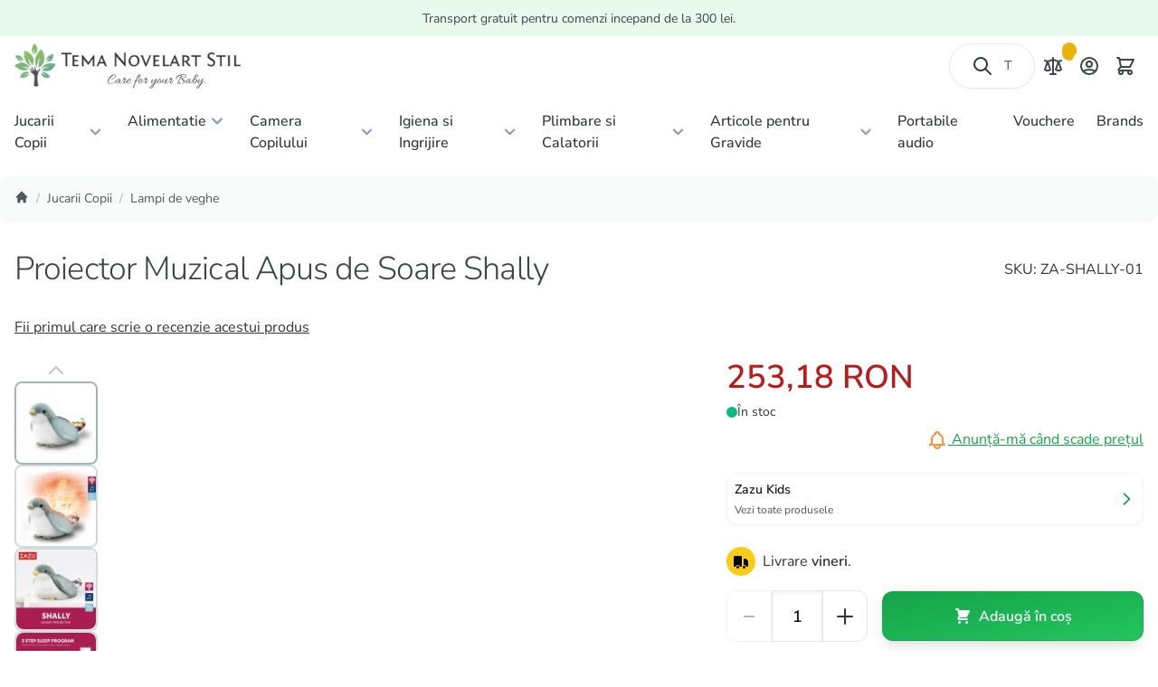

--- FILE ---
content_type: text/html; charset=UTF-8
request_url: https://www.temanovelart.ro/proiector-muzical-apus-de-soare-shally-219-za-shally-01.html
body_size: 114029
content:
<!doctype html><html lang="ro"><head prefix="og: http://ogp.me/ns# fb: http://ogp.me/ns/fb# product: http://ogp.me/ns/product#"><meta charset="utf-8"/><meta name="title" content="Proiector Apus de Soare Vrabiuta Shally Zazu kids"/><meta name="description" content="Scaun auto pentru copii Monza Nova Recaro, are sistem simplu de fixare pe bancheta masinii, prin intermediul centurilor de siguranta din dotarea autov"/><meta name="keywords" content="Proiector Muzical Apus de Soare, Shally, Vrabiuta, Zazu Kids, prietenul bebelusilor, proiectie cer insorit, calmare bebelusi, adormire copii, jucarii relaxare, melodii calmante, senzor plans, oprire automata, lumina portocalie, producerea melatoninei, Germania, jucarii de somn, bebelusi, noapte linistita, Vrabiuta Shally, toy, baby sleep aid"/><meta name="robots" content="INDEX,FOLLOW"/><meta name="viewport" content="width=device-width, initial-scale=1"/><title>Proiector Apus de Soare Vrabiuta Shally Zazu kids</title><link rel="preload" as="style" type="text/css" href="https://www.temanovelart.ro/static/version20251216125536/frontend/LiquidLab/temanovelart/ro_RO/Mirasvit_Rma/css/source/module.css" onload="this.rel='stylesheet'"><link rel="stylesheet" type="text/css" rel="preload" as="style" href="https://www.temanovelart.ro/static/version20251216125536/frontend/LiquidLab/temanovelart/ro_RO/css/styles.css"/><link rel="preload" as="font" crossorigin="anonymous" href="https://www.temanovelart.ro/static/version20251216125536/frontend/LiquidLab/temanovelart/ro_RO/fonts/Nunito/nunito-sans-latin-300-normal.woff2"/><link rel="preload" as="font" crossorigin="anonymous" href="https://www.temanovelart.ro/static/version20251216125536/frontend/LiquidLab/temanovelart/ro_RO/fonts/Nunito/nunito-sans-latin-400-normal.woff2"/><link rel="preload" as="font" crossorigin="anonymous" href="https://www.temanovelart.ro/static/version20251216125536/frontend/LiquidLab/temanovelart/ro_RO/fonts/Nunito/nunito-sans-latin-500-normal.woff2"/><link rel="preload" as="font" crossorigin="anonymous" href="https://www.temanovelart.ro/static/version20251216125536/frontend/LiquidLab/temanovelart/ro_RO/fonts/Nunito/nunito-sans-latin-600-normal.woff2"/><link rel="preload" as="font" crossorigin="anonymous" href="https://www.temanovelart.ro/static/version20251216125536/frontend/LiquidLab/temanovelart/ro_RO/fonts/Nunito/nunito-sans-latin-ext-300-normal.woff2"/><link rel="preload" as="font" crossorigin="anonymous" href="https://www.temanovelart.ro/static/version20251216125536/frontend/LiquidLab/temanovelart/ro_RO/fonts/Nunito/nunito-sans-latin-ext-400-normal.woff2"/><link rel="preload" as="font" crossorigin="anonymous" href="https://www.temanovelart.ro/static/version20251216125536/frontend/LiquidLab/temanovelart/ro_RO/fonts/Nunito/nunito-sans-latin-ext-500-normal.woff2"/><link rel="preload" as="font" crossorigin="anonymous" href="https://www.temanovelart.ro/static/version20251216125536/frontend/LiquidLab/temanovelart/ro_RO/fonts/Nunito/nunito-sans-latin-ext-600-normal.woff2"/><link rel="canonical" href="https://www.temanovelart.ro/proiector-muzical-apus-de-soare-shally-219-za-shally-01.html"/><link rel="icon" type="image/x-icon" href="https://www.temanovelart.ro/media/favicon/stores/2/favicon_transparent_tns.png"/><link rel="shortcut icon" type="image/x-icon" href="https://www.temanovelart.ro/media/favicon/stores/2/favicon_transparent_tns.png"/><script>
    var BASE_URL = 'https://www.temanovelart.ro/';
    var THEME_PATH = 'https://www.temanovelart.ro/static/version20251216125536/frontend/LiquidLab/temanovelart/ro_RO';
    var COOKIE_CONFIG = {
        "expires": null,
        "path": "\u002F",
        "domain": ".temanovelart.ro",
        "secure": false,
        "lifetime": "3600",
        "cookie_restriction_enabled": false    };
    var CURRENT_STORE_CODE = 'temanovelart';
    var CURRENT_WEBSITE_ID = '2';

    window.hyva = window.hyva || {}

    window.cookie_consent_groups = window.cookie_consent_groups || {}
    window.cookie_consent_groups['necessary'] = true;

    window.cookie_consent_config = window.cookie_consent_config || {};
    window.cookie_consent_config['necessary'] = [].concat(
        window.cookie_consent_config['necessary'] || [],
        [
            'user_allowed_save_cookie',
            'form_key',
            'mage-messages',
            'private_content_version',
            'mage-cache-sessid',
            'last_visited_store',
            'section_data_ids'
        ]
    );
</script><script>
    'use strict';
    (function( hyva, undefined ) {

        function lifetimeToExpires(options, defaults) {

            const lifetime = options.lifetime || defaults.lifetime;

            if (lifetime) {
                const date = new Date;
                date.setTime(date.getTime() + lifetime * 1000);
                return date;
            }

            return null;
        }

        function generateRandomString() {

            const allowedCharacters = '0123456789abcdefghijklmnopqrstuvwxyzABCDEFGHIJKLMNOPQRSTUVWXYZ',
                length = 16;

            let formKey = '',
                charactersLength = allowedCharacters.length;

            for (let i = 0; i < length; i++) {
                formKey += allowedCharacters[Math.round(Math.random() * (charactersLength - 1))]
            }

            return formKey;
        }

        const sessionCookieMarker = {noLifetime: true}

        const cookieTempStorage = {};

        const internalCookie = {
            get(name) {
                const v = document.cookie.match('(^|;) ?' + name + '=([^;]*)(;|$)');
                return v ? v[2] : null;
            },
            set(name, value, days, skipSetDomain) {
                let expires,
                    path,
                    domain,
                    secure,
                    samesite;

                const defaultCookieConfig = {
                    expires: null,
                    path: '/',
                    domain: null,
                    secure: false,
                    lifetime: null,
                    samesite: 'lax'
                };

                const cookieConfig = window.COOKIE_CONFIG || {};

                expires = days && days !== sessionCookieMarker
                    ? lifetimeToExpires({lifetime: 24 * 60 * 60 * days, expires: null}, defaultCookieConfig)
                    : lifetimeToExpires(window.COOKIE_CONFIG, defaultCookieConfig) || defaultCookieConfig.expires;

                path = cookieConfig.path || defaultCookieConfig.path;
                domain = !skipSetDomain && (cookieConfig.domain || defaultCookieConfig.domain);
                secure = cookieConfig.secure || defaultCookieConfig.secure;
                samesite = cookieConfig.samesite || defaultCookieConfig.samesite;

                document.cookie = name + "=" + encodeURIComponent(value) +
                    (expires && days !== sessionCookieMarker ? '; expires=' + expires.toGMTString() : '') +
                    (path ? '; path=' + path : '') +
                    (domain ? '; domain=' + domain : '') +
                    (secure ? '; secure' : '') +
                    (samesite ? '; samesite=' + samesite : 'lax');
            },
            isWebsiteAllowedToSaveCookie() {
                const allowedCookies = this.get('user_allowed_save_cookie');
                if (allowedCookies) {
                    const allowedWebsites = JSON.parse(unescape(allowedCookies));

                    return allowedWebsites[CURRENT_WEBSITE_ID] === 1;
                }
                return false;
            },
            getGroupByCookieName(name) {
                const cookieConsentConfig = window.cookie_consent_config || {};
                let group = null;
                for (let prop in cookieConsentConfig) {
                    if (!cookieConsentConfig.hasOwnProperty(prop)) continue;
                    if (cookieConsentConfig[prop].includes(name)) {
                        group = prop;
                        break;
                    }
                }
                return group;
            },
            isCookieAllowed(name) {
                const cookieGroup = this.getGroupByCookieName(name);
                return cookieGroup
                    ? window.cookie_consent_groups[cookieGroup]
                    : this.isWebsiteAllowedToSaveCookie();
            },
            saveTempStorageCookies() {
                for (const [name, data] of Object.entries(cookieTempStorage)) {
                    if (this.isCookieAllowed(name)) {
                        this.set(name, data['value'], data['days'], data['skipSetDomain']);
                        delete cookieTempStorage[name];
                    }
                }
            }
        };

        hyva.getCookie = (name) => {
            const cookieConfig = window.COOKIE_CONFIG || {};

            if (cookieConfig.cookie_restriction_enabled && ! internalCookie.isCookieAllowed(name)) {
                return cookieTempStorage[name] ? cookieTempStorage[name]['value'] : null;
            }

            return internalCookie.get(name);
        }

        hyva.setCookie = (name, value, days, skipSetDomain) => {
            const cookieConfig = window.COOKIE_CONFIG || {};

            if (cookieConfig.cookie_restriction_enabled && ! internalCookie.isCookieAllowed(name)) {
                cookieTempStorage[name] = {value, days, skipSetDomain};
                return;
            }
            return internalCookie.set(name, value, days, skipSetDomain);
        }


        hyva.setSessionCookie = (name, value, skipSetDomain) => {
            return hyva.setCookie(name, value, sessionCookieMarker, skipSetDomain)
        }

        hyva.getBrowserStorage = () => {
            const browserStorage = window.localStorage || window.sessionStorage;
            if (!browserStorage) {
                console.warn('Browser Storage is unavailable');
                return false;
            }
            try {
                browserStorage.setItem('storage_test', '1');
                browserStorage.removeItem('storage_test');
            } catch (error) {
                console.warn('Browser Storage is not accessible', error);
                return false;
            }
            return browserStorage;
        }

        hyva.postForm = (postParams) => {
            const form = document.createElement("form");

            let data = postParams.data;

            if (! postParams.skipUenc && ! data.uenc) {
                data.uenc = btoa(window.location.href);
            }
            form.method = "POST";
            form.action = postParams.action;

            Object.keys(postParams.data).map(key => {
                const field = document.createElement("input");
                field.type = 'hidden'
                field.value = postParams.data[key];
                field.name = key;
                form.appendChild(field);
            });

            const form_key = document.createElement("input");
            form_key.type = 'hidden';
            form_key.value = hyva.getFormKey();
            form_key.name="form_key";
            form.appendChild(form_key);

            document.body.appendChild(form);

            form.submit();
        }

        hyva.getFormKey = function () {
            let formKey = hyva.getCookie('form_key');

            if (!formKey) {
                formKey = generateRandomString();
                hyva.setCookie('form_key', formKey);
            }

            return formKey;
        }

        hyva.formatPrice = (value, showSign, options = {}) => {
            const groupSeparator = options.groupSeparator;
            const decimalSeparator = options.decimalSeparator
            delete options.groupSeparator;
            delete options.decimalSeparator;
            const formatter = new Intl.NumberFormat(
                'ro\u002DRO',
                Object.assign({
                    style: 'currency',
                    currency: 'RON',
                    signDisplay: showSign ? 'always' : 'auto'
                }, options)
            );
            return (typeof Intl.NumberFormat.prototype.formatToParts === 'function') ?
                formatter.formatToParts(value).map(({type, value}) => {
                    switch (type) {
                        case 'currency':
                            return 'RON' || value;
                        case 'minusSign':
                            return '- ';
                        case 'plusSign':
                            return '+ ';
                        case 'group':
                            return groupSeparator !== undefined ? groupSeparator : value;
                        case 'decimal':
                            return decimalSeparator !== undefined ? decimalSeparator : value;
                        default :
                            return value;
                    }
                }).reduce((string, part) => string + part) :
                formatter.format(value);
        }

        const formatStr = function (str, nStart) {
            const args = Array.from(arguments).slice(2);

            return str.replace(/(%+)([0-9]+)/g, (m, p, n) => {
                const idx = parseInt(n) - nStart;

                if (args[idx] === null || args[idx] === void 0) {
                    return m;
                }
                return p.length % 2
                    ? p.slice(0, -1).replace('%%', '%') + args[idx]
                    : p.replace('%%', '%') + n;
            })
        }

        hyva.str = function (string) {
            const args = Array.from(arguments);
            args.splice(1, 0, 1);

            return formatStr.apply(undefined, args);
        }

        hyva.strf = function () {
            const args = Array.from(arguments);
            args.splice(1, 0, 0);

            return formatStr.apply(undefined, args);
        }

        /**
         * Take a html string as `content` parameter and
         * extract an element from the DOM to replace in
         * the current page under the same selector,
         * defined by `targetSelector`
         */
        hyva.replaceDomElement = (targetSelector, content) => {
            // Parse the content and extract the DOM node using the `targetSelector`
            const parser = new DOMParser();
            const doc = parser.parseFromString(content, 'text/html');
            const contentNode = doc.querySelector(targetSelector);

            // Bail if content or target can't be found
            if (!contentNode || !document.querySelector(targetSelector)) {
                return;
            }

                        hyva.activateScripts(contentNode);
            
            // Replace the old DOM node with the new content
            document.querySelector(targetSelector).replaceWith(contentNode);

            // Reload customerSectionData and display cookie-messages if present
            window.dispatchEvent(new CustomEvent("reload-customer-section-data"));
            hyva.initMessages();
        }

        hyva.removeScripts = (contentNode) => {
            const scripts = contentNode.getElementsByTagName('script');
            for (let i = 0; i < scripts.length; i++) {
                scripts[i].parentNode.removeChild(scripts[i]);
            }
            const templates = contentNode.getElementsByTagName('template');
            for (let i = 0; i < templates.length; i++) {
                const container = document.createElement('div');
                container.innerHTML = templates[i].innerHTML;
                hyva.removeScripts(container);
                templates[i].innerHTML = container.innerHTML;
            }
        }

        hyva.activateScripts = (contentNode) => {
            // Create new array from HTMLCollection to avoid mutation of collection while manipulating the DOM.
            const scripts = Array.from(contentNode.getElementsByTagName('script'));

            // Iterate over all script tags to duplicate+inject each into the head
            for (const original of scripts) {
                const script = document.createElement('script');
                original.type && (script.type = original.type);
                script.innerHTML = original.innerHTML;

                // Remove the original (non-executing) script from the contentNode
                original.parentNode.removeChild(original)

                // Add script to head
                document.head.appendChild(script);
            }

            return contentNode;
        }

        const replace = {['+']: '-', ['/']: '_', ['=']: ','};
        hyva.getUenc = () => btoa(window.location.href).replace(/[+/=]/g, match => replace[match]);

        let currentTrap;

        const focusableElements = (rootElement) => {
            const selector = 'button, [href], input, select, textarea, details, [tabindex]:not([tabindex="-1"]';
            return Array.from(rootElement.querySelectorAll(selector))
                .filter(el => {
                    return el.style.display !== 'none'
                        && !el.disabled
                        && el.tabIndex !== -1
                        && (el.offsetWidth || el.offsetHeight || el.getClientRects().length)
                })
        }

        const focusTrap = (e) => {
            const isTabPressed = e.key === 'Tab' || e.keyCode === 9;
            if (!isTabPressed) return;

            const focusable = focusableElements(currentTrap)
            const firstFocusableElement = focusable[0]
            const lastFocusableElement = focusable[focusable.length - 1]

            e.shiftKey
                ? document.activeElement === firstFocusableElement && (lastFocusableElement.focus(), e.preventDefault())
                : document.activeElement === lastFocusableElement && (firstFocusableElement.focus(), e.preventDefault())
        };

        hyva.releaseFocus = (rootElement) => {
            if (currentTrap && (!rootElement || rootElement === currentTrap)) {
                currentTrap.removeEventListener('keydown', focusTrap)
                currentTrap = null
            }
        }
        hyva.trapFocus = (rootElement) => {
            if (!rootElement) return;
            hyva.releaseFocus()
            currentTrap = rootElement
            rootElement.addEventListener('keydown', focusTrap)
            const firstElement = focusableElements(rootElement)[0]
            firstElement && firstElement.focus()
        }

        hyva.safeParseNumber = (rawValue) => {
            const number = rawValue ? parseFloat(rawValue) : null;

            return Array.isArray(number) || isNaN(number) ? rawValue : number;
        }

        const toCamelCase = s => s.split('_').map(word => word.charAt(0).toUpperCase() + word.slice(1)).join('');
        hyva.createBooleanObject = (name, value = false, additionalMethods = {}) => {

            const camelCase = toCamelCase(name);
            const key = '__hyva_bool_' + name

            return new Proxy(Object.assign(
                additionalMethods,
                {
                    [key]: !!value,
                    [name]() {return !!this[key]},
                    ['!' + name]() {return !this[key]}, // @deprecated This does not work with non-CSP Alpine
                    ['not' + camelCase]() {return !this[key]},
                    ['toggle' + camelCase]() {this[key] = !this[key]},
                    [`set${camelCase}True`]() {this[key] = true},
                    [`set${camelCase}False`]() {this[key] = false},
                }
            ), {
                set(target, prop, value) {
                    return prop === name
                        ? (target[key] = !!value)
                        : Reflect.set(...arguments);
                }
            })
        }

                hyva.alpineInitialized = (fn) => window.addEventListener('alpine:initialized', fn, {once: true})
        window.addEventListener('alpine:init', () => Alpine.data('{}', () => ({})), {once: true});
                window.addEventListener('user-allowed-save-cookie', () => internalCookie.saveTempStorageCookies())

    }( window.hyva = window.hyva || {} ));
</script><!-- BEGIN GOOGLE ADWORDS CODE --><script>
        {
            (function initGoogleAdwords(){
                const config = {
                    conversionId: "AW\u002D1007824561",
                    gtagSiteSrc: "https\u003A\u002F\u002Fwww.googletagmanager.com\u002Fgtag\u002Fjs\u003Fid\u003DAW\u002D1007824561",
                    conversionLabel: "",
                    isCookieRestrictionModeEnabled: "",
                    cookieName: 'user_allowed_save_cookie',
                    currentWebsite: '2'
                };
                const anonymize_ip = true;

                let allowServices = false,
                    allowedCookies,
                    allowedWebsites;

                if (typeof hyva === 'undefined' || (!hyva.getBrowserStorage || !hyva.getCookie || !hyva.setCookie)) {
                    console.warn("Hyvä helpers are not loaded yet. Make sure they are included before this script");
                }

                if (config.isCookieRestrictionModeEnabled && typeof hyva !== 'undefined') {
                    allowedCookies = hyva.getCookie(config.cookieName);

                    if (allowedCookies !== null) {
                        allowedWebsites = JSON.parse(unescape(allowedCookies));

                        if (allowedWebsites[config.currentWebsite] === 1) {
                            allowServices = true;
                        }
                    }
                } else {
                    allowServices = true;
                }

                if (allowServices) {
                    if (!window.gtag) {
                                                window.addEventListener('init-external-scripts', () => {
                                                        const gtagScript = document.createElement('script');
                            gtagScript.type = 'text/javascript';
                            gtagScript.async = true;
                            gtagScript.src = config.gtagSiteSrc;
                            document.head.insertBefore(gtagScript, document.head.children[0]);
                                                    });
                        
                        window.dataLayer = window.dataLayer || [];
                        window.gtag = function () {
                            dataLayer.push(arguments)
                        };

                        gtag('js', new Date());
                        gtag('set', 'developer_id.dYjhlMD', true);
                    }

                    gtag('config', config.conversionId, {'anonymize_ip': anonymize_ip});
                    if (config.conversionLabel) {
                        gtag(
                            'event',
                            'conversion',
                            {
                                'send_to': config.conversionId + '/'
                                    + config.conversionLabel
                            }
                        );
                    }
                }
            }())
        }
    </script><!-- END GOOGLE ADWORDS CODE --><!-- BEGIN GOOGLE ANALYTICS 4 CODE --><script>
        (function initGoogleGA(){
            const config = {"isCookieRestrictionModeEnabled":false,"currentWebsite":2,"cookieName":"user_allowed_save_cookie","pageTrackingData":{"optPageUrl":"","measurementId":"G-QRHX0K7RQW"},"ordersTrackingData":[],"googleAnalyticsAvailable":true};
            const anonymize_ip = true;

            let allowServices = false,
                allowedCookies,
                allowedWebsites,
                measurementId;

            if (typeof hyva === 'undefined' || (!hyva.getBrowserStorage || !hyva.getCookie || !hyva.setCookie)) {
                console.warn("Hyvä helpers are not loaded yet. Make sure they are included before this script");
            }
            if (config.isCookieRestrictionModeEnabled && typeof hyva !== 'undefined') {
                allowedCookies = hyva.getCookie(config.cookieName);

                if (allowedCookies !== null) {
                    allowedWebsites = JSON.parse(unescape(allowedCookies));

                    if (allowedWebsites[config.currentWebsite] === 1) {
                        allowServices = true;
                    }
                } else {
                    window.addEventListener('user-allowed-save-cookie', initGoogleGA, { once: true, passive: true });
                }
            } else {
                allowServices = true;
            }

            if (allowServices) {
                measurementId = config.pageTrackingData.measurementId;
                if (!window.gtag) {
                                        window.addEventListener('init-external-scripts', () => {
                                            const gtagScript = document.createElement('script');
                        gtagScript.type = 'text/javascript';
                        gtagScript.async = true;
                        gtagScript.src = 'https://www.googletagmanager.com/gtag/js?id=' + measurementId;
                        document.head.insertBefore(gtagScript, document.head.children[0]);
                                        });
                    
                    window.dataLayer = window.dataLayer || [];
                    window.gtag = function(){dataLayer.push(arguments)};
                    gtag('js', new Date());
                    gtag('set', 'developer_id.dYjhlMD', true);
                }

                gtag('config', measurementId, { 'anonymize_ip': anonymize_ip });
                // Purchase Event
                if (config.ordersTrackingData.hasOwnProperty('currency')) {
                    let purchaseObject = config.ordersTrackingData.orders[0];
                    purchaseObject['items'] = config.ordersTrackingData.products;
                    gtag('event', 'purchase', purchaseObject);
                }
            }
        }())
    </script><!-- END GOOGLE ANALYTICS 4 CODE --><script>
    if (!window.IntersectionObserver) {
        window.IntersectionObserver = function (callback) {
            this.observe = el => el && callback(this.takeRecords());
            this.takeRecords = () => [{isIntersecting: true, intersectionRatio: 1}];
            this.disconnect = () => {};
            this.unobserve = () => {};
        }
    }
</script><script>
        document.addEventListener('DOMContentLoaded', () => {
        const pageHeader = document.querySelector('.page-header');
        if (!pageHeader) return;

        const observer = new IntersectionObserver(([e]) => {
            e.target.dataset.sticky = e.intersectionRatio < 1
        }, { threshold: 1 });
        observer.observe(pageHeader)
    });
    
        window.addEventListener('scrollPosition', () => {
        const header = document.querySelector('.page-header');
        const promoBar = document.querySelector('.promotion-bar-wrapper');

        const headerHeight = header ? header.offsetHeight : 0;
        const promoHeight = promoBar ? promoBar.offsetHeight : 0;
        const scrollOffset = headerHeight + promoHeight || 100;
        document.documentElement.toggleAttribute(
            'data-header-can-sticky',
            window.pageYOffset > scrollOffset
        );
    });
    </script><style>
    
    .page-header {
        z-index: 30;
        position: sticky;
        top: -1px;
        background-color: #fff;
        transition: background-color 150ms, color 150ms, box-shadow 150ms, translate 300ms;
    }

    
            .page-header[data-sticky="false"] {
            background-color: transparent;
        }

        .page-header[data-sticky="true"] {
            box-shadow: 0 10px 15px -3px rgb(0 0 0 / 0.1), 0 4px 6px -4px rgb(0 0 0 / 0.1);
        }
    
            html[data-header-can-sticky][data-scroll-dir-y="down"] .page-header {
            box-shadow: none;
            translate: 0 -100%;
            transition: background-color 150ms, color 150ms, box-shadow 150ms, translate 300ms 150ms;
        }
    </style><meta property="og:type" content="product"/><meta property="og:title" content="Proiector&#x20;Muzical&#x20;Apus&#x20;de&#x20;Soare&#x20;Shally&#x20;"/><meta property="og:image" content="https://www.temanovelart.ro/img/Ne3l3mCRwaklRUI75OySqS4D3_55A7pDDoHcJb2HMLQ/resize:fit:265:265/f:webp/aHR0cHM6Ly93d3cudGVtYW5vdmVsYXJ0LnJvL21lZGlhL2NhdGFsb2cvcHJvZHVjdC9jYWNoZS82MjY5ZjM0MWM2NWIyMjc5MDhhYTAyYTk3YzRmYTFkNy9zL2gvc2hhbGx5LXByb2R1Y3Qtc2hvdC1sci5qcGc.webp"/><meta property="og:description" content=""/><meta property="og:url" content="https://www.temanovelart.ro/proiector-muzical-apus-de-soare-shally-219-za-shally-01.html"/><meta property="product:price:amount" content="253.180401"/><meta property="product:price:currency" content="RON"/><script>window.algoliaConfig = {"instant":{"enabled":false,"selector":".columns","isAddToCartEnabled":true,"addToCartParams":{"action":"https:\/\/www.temanovelart.ro\/checkout\/cart\/add\/","formKey":"8O574EINnpyldUUG","redirectUrlParam":"uenc"},"infiniteScrollEnabled":false,"urlTrackedParameters":["query","attribute:*","index","page"],"isSearchBoxEnabled":false,"isVisualMerchEnabled":false,"categorySeparator":" \/\/\/ ","categoryPageIdAttribute":"categoryPageId","isCategoryNavigationEnabled":false,"hidePagination":false},"autocomplete":{"enabled":true,"selector":".algolia-search-input","sections":[{"name":"pages","label":"Pagini","hitsPerPage":"2"}],"nbOfProductsSuggestions":12,"nbOfCategoriesSuggestions":4,"nbOfQueriesSuggestions":0,"isDebugEnabled":false,"isNavigatorEnabled":true,"debounceMilliseconds":300,"minimumCharacters":0},"landingPage":{"query":"","configuration":"[]"},"recommend":{"enabledFBT":false,"enabledRelated":false,"enabledFBTInCart":false,"enabledRelatedInCart":false,"enabledLookingSimilar":0,"limitFBTProducts":6,"limitRelatedProducts":6,"limitTrendingItems":6,"limitLookingSimilar":6,"enabledTrendItems":0,"trendItemFacetName":null,"trendItemFacetValue":null,"isTrendItemsEnabledInPDP":0,"isTrendItemsEnabledInCartPage":0,"isAddToCartEnabledInFBT":false,"isAddToCartEnabledInRelatedProduct":false,"isAddToCartEnabledInTrendsItem":false,"isAddToCartEnabledInLookingSimilar":false,"FBTTitle":"Frequently bought together","relatedProductsTitle":"Related products","trendingItemsTitle":"Trending items","addToCartParams":{"action":"https:\/\/www.temanovelart.ro\/checkout\/cart\/add\/","formKey":"8O574EINnpyldUUG","redirectUrlParam":"uenc"},"isLookingSimilarEnabledInPDP":0,"isLookingSimilarEnabledInCartPage":0,"lookingSimilarTitle":"Looking Similar"},"extensionVersion":"3.14.4","applicationId":"2HENOXMQ59","indexName":"live_temanovelart","apiKey":"YzdkYzdkYzJiNzIyMGQ5Yzg5ZDhiYjIyODEwZmRlODM4MDc2YzljN2M0MjU3NDA1MGQ4OTQ3MzY4NzcwMjU2OXRhZ0ZpbHRlcnM9JnZhbGlkVW50aWw9MTc2OTA4OTE3OQ==","attributeFilter":[],"facets":[{"attribute":"price","type":"slider","label":"Price","searchable":"2","create_rule":"2"},{"attribute":"categories","type":"conjunctive","label":"Categories","searchable":"2","create_rule":"2"},{"attribute":"color","type":"disjunctive","label":"Colors","searchable":"1","create_rule":"2"}],"areCategoriesInFacets":true,"hitsPerPage":9,"sortingIndices":[{"attribute":"price","sort":"asc","sortLabel":"Lowest price","name":"live_temanovelart_products_price_default_asc","ranking":["asc(price.RON.default)","typo","geo","words","filters","proximity","attribute","exact","custom"],"label":"Lowest price"},{"attribute":"price","sort":"desc","sortLabel":"Highest price","name":"live_temanovelart_products_price_default_desc","ranking":["desc(price.RON.default)","typo","geo","words","filters","proximity","attribute","exact","custom"],"label":"Highest price"},{"attribute":"created_at","sort":"desc","sortLabel":"Newest first","name":"live_temanovelart_products_created_at_desc","ranking":["desc(created_at)","typo","geo","words","filters","proximity","attribute","exact","custom"],"label":"Newest first"}],"isSearchPage":false,"isCategoryPage":false,"isLandingPage":false,"removeBranding":false,"productId":null,"priceKey":".RON.default","priceGroup":null,"origFormatedVar":"price.RON.default_original_formated","tierFormatedVar":"price.RON.default_tier_formated","currencyCode":"RON","currencySymbol":"RON","priceFormat":{"pattern":"%s\u00a0RON","precision":2,"requiredPrecision":2,"decimalSymbol":",","groupSymbol":".","groupLength":3,"integerRequired":false},"maxValuesPerFacet":10,"autofocus":true,"resultPageUrl":"https:\/\/www.temanovelart.ro\/catalogsearch\/result\/","request":{"query":"","refinementKey":"","refinementValue":"","categoryId":"","landingPageId":"","path":"","level":"","parentCategory":"","childCategories":[],"url":"https:\/\/www.temanovelart.ro\/proiector-muzical-apus-de-soare-shally-219-za-shally-01.html"},"showCatsNotIncludedInNavigation":false,"showSuggestionsOnNoResultsPage":true,"baseUrl":"https:\/\/www.temanovelart.ro","popularQueries":[],"useAdaptiveImage":false,"urls":{"logo":"https:\/\/www.temanovelart.ro\/img\/L3qO28KLqec-X07_DiaDQr9qZgVOWHQg2M5EvZHlc8c\/resize:fit:0:0\/f:webp\/aHR0cHM6Ly93d3cudGVtYW5vdmVsYXJ0LnJvL3N0YXRpYy92ZXJzaW9uMjAyNTEyMTYxMjU1MzYvZnJvbnRlbmQvTGlxdWlkTGFiL3RlbWFub3ZlbGFydC9yb19STy9BbGdvbGlhX0FsZ29saWFTZWFyY2gvanMvaW1hZ2VzL2FsZ29saWEtbG9nby1ibHVlLnN2Zw.webp"},"cookieConfiguration":{"customerTokenCookie":"_ALGOLIA_MAGENTO_AUTH","consentCookieName":"user_allowed_save_cookie","cookieAllowButtonSelector":"#btn-cookie-allow","cookieRestrictionModeEnabled":false,"cookieDuration":"15552000000"},"ccAnalytics":{"enabled":false,"ISSelector":".ais-Hits-item a.result, .ais-InfiniteHits-item a.result","conversionAnalyticsMode":null,"addToCartSelector":".action.primary.tocart","orderedProductIds":[]},"isPersonalizationEnabled":false,"personalization":{"enabled":false,"viewedEvents":{"viewProduct":{"eventName":"Viewed Product","enabled":false,"method":"viewedObjectIDs"}},"clickedEvents":{"productClicked":{"eventName":"Product Clicked","enabled":false,"selector":".ais-Hits-item a.result, .ais-InfiniteHits-item a.result","method":"clickedObjectIDs"},"productRecommended":{"eventName":"Recommended Product Clicked","enabled":false,"selector":".products-upsell .product-item","method":"clickedObjectIDs"}},"filterClicked":{"eventName":"Filter Clicked","enabled":false,"method":"clickedFilters"}},"analytics":{"enabled":false,"delay":"3000","triggerOnUiInteraction":"1","pushInitialSearch":"0"},"now":1768953600,"queue":{"isEnabled":false,"nbOfJobsToRun":5,"retryLimit":3,"nbOfElementsPerIndexingJob":300},"isPreventBackendRenderingEnabled":false,"translations":{"to":"la","or":"sau","go":"Mergi","popularQueries":"Pute\u021bi \u00eencerca una dintre c\u0103ut\u0103rile populare","seeAll":"Vezi toate produsele","allDepartments":"Toate departamentele","seeIn":"Vezi produse \u00een","orIn":"sau \u00een","noProducts":"Nu exist\u0103 produse pentru c\u0103utarea","noResults":"Niciun rezultat","refine":"Rafineaz\u0103","selectedFilters":"Filtre selectate","clearAll":"\u0218terge tot","previousPage":"Pagina anterioar\u0103","nextPage":"Pagina urm\u0103toare","searchFor":"Caut\u0103 produse","relevance":"Relevan\u021b\u0103","categories":"Categorii","products":"Produse","suggestions":"Sugestii","searchBy":"C\u0103utare dup\u0103","searchForFacetValuesPlaceholder":"Caut\u0103 altele ...","showMore":"Arat\u0103 mai multe produse","searchTitle":"Rezultatele c\u0103ut\u0103rii pentru","placeholder":"Caut\u0103 produse, categorii, ...","addToCart":"Adaug\u0103 \u00een co\u0219","recentSearches":"Istoricul t\u0103u de c\u0103utare","popularSearches":"C\u0103ut\u0103ri populare","noResultsTitle":"Ne pare r\u0103u, nu am g\u0103sit niciun rezultat care s\u0103 corespund\u0103 c\u0103ut\u0103rii tale.","noResultsReason":"Produsul pe care \u00eel cau\u021bi ar putea s\u0103 nu mai fie disponibil.","noResultsTipsIntro":"Po\u021bi \u00eencerca aceste sfaturi pentru c\u0103utare:","noResultsTip1":"Verific\u0103 ortografia","noResultsTip2":"\u00cencearc\u0103 un termen mai general","noResultsTip3":"Introdu un cuv\u00e2nt de cel pu\u021bin 3 caractere","seeAllResultsFor":"Vezi toate rezultatele c\u0103ut\u0103rii pentru"}};</script></head><body id="html-body" class="catalog-product-view product-proiector-muzical-apus-de-soare-shally-219-za-shally-01 categorypath-jucarii-copii-lampi-de-veghe category-lampi-de-veghe page-layout-1column"><div x-data="promotionBar(&#x7B;&quot;countdownOptions&quot;&#x3A;&#x7B;&quot;days&quot;&#x3A;false,&quot;hours&quot;&#x3A;false,&quot;minutes&quot;&#x3A;false,&quot;seconds&quot;&#x3A;false&#x7D;&#x7D;)" class="promotion-bar-wrapper" style=" background-color:&#x23;22c55e1a; color:&#x23;3a484a; " role="region" aria-label="Promotion Bar"><div class="container mx-auto px-4 py-2 flex items-center justify-between gap-4"><div class="flex-1 text-center"><div class="promotion-content inline-flex flex-wrap items-center justify-center gap-2 text-sm"> Transport gratuit pentru comenzi incepand de la 300 lei. <template x-if="hasCountdown && !isExpired"><span class="inline-flex items-center gap-1 rounded-full bg-white/10 px-2 py-0.5 text-[11px] leading-none md:text-xs" style="color:&#x23;3a484a;"><span class="uppercase tracking-wide opacity-80 text-[10px] md:text-[11px]"> Se termină în </span><span class="flex items-center gap-1"><template x-if="days > 0"><span class="inline-flex items-baseline gap-0.5 px-1 py-0.5 rounded bg-black/10 dark:bg-white/10"><span x-text="days" class="font-semibold"></span><span class="text-[9px] uppercase opacity-80">d</span></span></template><template x-if="hours > 0"><span class="inline-flex items-baseline gap-0.5 px-1 py-0.5 rounded bg-black/10 dark:bg-white/10"><span x-text="hours" class="font-semibold"></span><span class="text-[9px] uppercase opacity-80">h</span></span></template><template x-if="minutes > 0"><span class="inline-flex items-baseline gap-0.5 px-1 py-0.5 rounded bg-black/10 dark:bg.white/10"><span x-text="minutes" class="font-semibold"></span><span class="text-[9px] uppercase opacity-80">m</span></span></template><template x-if="seconds >= 0"><span class="inline-flex items-baseline gap-0.5 px-1 py-0.5 rounded bg-black/10 dark:bg-white/10"><span x-text="seconds" class="font-semibold"></span><span class="text-[9px] uppercase opacity-80">s</span></span></template></span></span></template></div></div><button x-show="canClose" x-cloak @click="closeBar" class="p-1 transition-colors hover:opacity-75" style="color:&#x23;3a484a;" aria-label="&#xCE;nchide&#x20;promo&#x021B;ia"><svg class="w-5 h-5" fill="none" stroke="currentColor" viewBox="0 0 24 24"><path stroke-linecap="round" stroke-linejoin="round" stroke-width="2" d="M6 18L18 6M6 6l12 12"/></svg></button></div></div><script>
    document.addEventListener('alpine:init', () => {
        Alpine.data('promotionBar', (config) => ({
            isOpen: true,
            canClose: 0,
            hasCountdown: 0,
            isExpired: false,
            days: 0,
            hours: 0,
            minutes: 0,
            seconds: 0,
            countdownOptions: config.countdownOptions || {
                days: true,
                hours: true,
                minutes: true,
                seconds: true
            },

            init() {
                if (this.canClose) {
                    this.isOpen = localStorage.getItem('promotionBarClosed') !== 'true';
                } else {
                    this.isOpen = true;
                }

                if (this.hasCountdown) {
                    this.startCountdown('');
                }
            },

            startCountdown(endDate) {
                const endTs = new Date(endDate).getTime();

                const update = () => {
                    const now = Date.now();
                    const diff = endTs - now;

                    if (diff <= 0) {
                        this.isExpired = true;
                        return;
                    }

                    const d = 1000 * 60 * 60 * 24;
                    const h = 1000 * 60 * 60;
                    const m = 1000 * 60;
                    const s = 1000;

                    if (this.countdownOptions.days) {
                        this.days = Math.floor(diff / d);
                    }
                    if (this.countdownOptions.hours) {
                        this.hours = Math.floor((diff % d) / h);
                    }
                    if (this.countdownOptions.minutes) {
                        this.minutes = Math.floor((diff % h) / m);
                    }
                    if (this.countdownOptions.seconds) {
                        this.seconds = Math.floor((diff % m) / s);
                    }
                };

                update();
                const timer = setInterval(update, 1000);

                this.$watch('isExpired', expired => {
                    if (expired) clearInterval(timer);
                });
            },

            closeBar() {
                this.isOpen = false;
                localStorage.setItem('promotionBarClosed', 'true');
            }
        }))
    });
</script><input name="form_key" type="hidden" value="8O574EINnpyldUUG"/><noscript><section class="message global noscript border-b-2 border-blue-500 bg-blue-50 shadow-none m-0 px-0 rounded-none font-normal"><div class="container text-center"><p><strong>JavaScript seems to be disabled in your browser.</strong><span> For the best experience on our site, be sure to turn on Javascript in your browser. </span></p></div></section></noscript><script>
    document.body.addEventListener('touchstart', () => {}, {passive: true})
</script><div x-data="deliveryDateHandler()" x-init="init()"></div><script>
    document.addEventListener('alpine:init', () => {
        Alpine.data('deliveryDateHandler', () => ({
            BASE_URL: window.BASE_URL || '/',
            storeCode: 'temanovelart',
            processedSkus: new Set(),
            requestQueue: [],
            isProcessing: false,
            BATCH_SIZE: 10,
            DEBOUNCE_TIME: 500,
            REQUEST_TIMEOUT: 5000,

            init() {
                this.processExistingElements();
                this.setupEventListeners();
                this.setupMutationObserver();
            },

            setupEventListeners() {
                window.addEventListener('update-products-delivery-date', (event) => {
                    if (event.detail?.productSkus) {
                        this.enqueueSkus(event.detail.productSkus);
                    }
                });

                window.addEventListener('listing-configurable-selection-changed', (event) => {
                    if (event.detail && event.detail.productIndex && event.detail.productId) {
                        this.getDeliveryDataByProductId(
                            event.detail.productIndex,
                            event.detail.productId,
                            this.pageType
                        );
                    }
                });
            },

            async getDeliveryDataByProductId(productId, deliveryDateWrapperId, pageType) {
                if (!productId) return false;
                const query = `query ($entry: [Int!], $page_type: String) {
                    productDeliveryDatesByIds(product_ids: $entry, page_type: $page_type) {
                        wrapperClass,
                        deliveryMessage
                    }
                }`;
                const variables = { entry: productId, page_type: pageType };
                const result = await this.fetchGraphQL(query, variables);
                if (result && result.errors) {
                    console.warn(result.errors);
                } else if (result?.data?.productDeliveryDatesByIds?.length) {
                    result.data.productDeliveryDatesByIds.forEach(item => {
                        this.updateDeliveryDate(item, deliveryDateWrapperId);
                    });
                }
            },

            updateDeliveryDate(deliveryData, deliveryDateWrapperId = null) {
                const selector = deliveryDateWrapperId
                    ? `.delivery-notice[data-id="${deliveryDateWrapperId}"]`
                    : `.delivery-notice[data-sku="${deliveryData.sku}"]`;
                const elements = document.querySelectorAll(selector);
                if (!elements || elements.length === 0) return false;
                elements.forEach(element => {
                    element.innerHTML = `<span class="delivery-message ${deliveryData.wrapperClass}">${deliveryData.deliveryMessage}</span>`;
                });
            },

            async fetchGraphQL(query, variables) {
                try {
                    const response = await fetch('/graphql', {
                        method: 'POST',
                        headers: {
                            'Accept': 'application/json',
                            'Content-Type': 'application/json',
                            'Store': this.storeCode
                        },
                        global: false,
                        body: JSON.stringify({ query, variables })
                    });
                    if (!response.ok) {
                        throw new Error(`HTTP error! status: ${response.status}`);
                    }
                    return await response.json();
                } catch (error) {
                    console.error('GraphQL fetch error:', error);
                    return null;
                }
            },

            setupMutationObserver() {
                new MutationObserver(mutations => {
                    mutations.forEach(mutation => {
                        if (mutation.addedNodes.length) {
                            this.processNewElements(mutation.addedNodes);
                        }
                    });
                }).observe(document.body, {
                    subtree: true,
                    childList: true
                });
            },

            processExistingElements() {
                const skus = Array.from(document.querySelectorAll('.delivery-notice[data-sku]'))
                    .map(el => el.dataset.sku)
                    .filter(sku => sku && !this.processedSkus.has(sku));

                if (skus.length) this.enqueueSkus(skus);
            },

            processNewElements(nodes) {
                const newSkus = [];
                nodes.forEach(node => {
                    if (node.nodeType === Node.ELEMENT_NODE) {
                        node.querySelectorAll('.delivery-notice[data-sku]').forEach(el => {
                            const sku = el.dataset.sku;
                            if (sku && !this.processedSkus.has(sku)) {
                                newSkus.push(sku);
                            }
                        });
                    }
                });
                if (newSkus.length) this.enqueueSkus(newSkus);
            },

            enqueueSkus(skus) {
                const uniqueSkus = [...new Set(skus)].filter(sku =>
                    sku && !this.processedSkus.has(sku)
                );

                uniqueSkus.forEach(sku => {
                    this.processedSkus.add(sku);
                    this.requestQueue.push(sku);
                });

                this.debouncedProcessQueue();
            },

            debouncedProcessQueue() {
                clearTimeout(this.debounceTimer);
                this.debounceTimer = setTimeout(() => {
                    this.processQueue();
                }, this.DEBOUNCE_TIME);
            },

            async processQueue() {
                if (this.isProcessing || this.requestQueue.length === 0) return;

                this.isProcessing = true;
                const batch = this.requestQueue.splice(0, this.BATCH_SIZE);

                try {
                    await this.fetchDeliveryData(batch);
                } catch (error) {
                    this.requeueFailedBatch(batch);
                } finally {
                    this.isProcessing = false;
                    if (this.requestQueue.length > 0) {
                        this.debouncedProcessQueue();
                    }
                }
            },

            async fetchDeliveryData(skus) {
                const controller = new AbortController();
                const timeoutId = setTimeout(() => controller.abort(), this.REQUEST_TIMEOUT);

                try {
                    const response = await fetch(`${this.BASE_URL}graphql`, {
                        method: 'POST',
                        headers: {
                            'Accept': 'application/json',
                            'Content-Type': 'application/json',
                            'Store': this.storeCode
                        },
                        body: JSON.stringify({
                            query: `query ($entry: [String!]) {
                            productDeliveryDates(skus: $entry) {
                                sku
                                wrapperClass
                                deliveryMessage
                            }
                        }`,
                            variables: { entry: skus }
                        }),
                        signal: controller.signal,
                        credentials: 'same-origin'
                    });

                    clearTimeout(timeoutId);

                    if (!response.ok) {
                        throw new Error(`HTTP error! status: ${response.status}`);
                    }

                    const contentType = response.headers.get('content-type');
                    if (!contentType?.includes('application/json')) {
                        throw new Error('Invalid response format');
                    }

                    const { data, errors } = await response.json();

                    if (errors) {
                        console.warn('GraphQL errors:', errors);
                        throw new Error('GraphQL response contains errors');
                    }

                    if (data?.productDeliveryDates?.length) {
                        data.productDeliveryDates.forEach(item => {
                            this.updateDeliveryDisplay(item);
                        });
                    }
                } catch (error) {
                    if (error.name === 'AbortError') {
                        console.warn(`Request timed out after ${this.REQUEST_TIMEOUT}ms`);
                    } else {
                        console.error('Fetch error:', error);
                    }
                    throw error;
                }
            },

            requeueFailedBatch(failedSkus) {
                failedSkus.forEach(sku => {
                    this.processedSkus.delete(sku);
                    if (!this.requestQueue.includes(sku)) {
                        this.requestQueue.unshift(sku);
                    }
                });
            },

            updateDeliveryDisplay(deliveryData) {
                Alpine.nextTick(() => {
                    const selector = deliveryData.sku
                        ? `.delivery-notice[data-sku="${deliveryData.sku}"]`
                        : `.delivery-notice[data-id="${deliveryData.id}"]`;

                    document.querySelectorAll(selector).forEach(el => {
                        el.innerHTML = `
                        <span class="delivery-message ${deliveryData.wrapperClass}">
                            ${deliveryData.deliveryMessage}
                        </span>
                    `;
                    });
                });
            }
        }));
    });
</script><style>
/**
 * Critical CSS for Liquidlab Performance Optimization
 * 
 * This file contains essential styles for above-the-fold content
 * and the loader component that is shown while the main CSS is loading.
 * Optimized for Hyva Theme with TailwindCSS.
 */

/* CSS Loader */
.css-loader-wrapper {
    position: fixed;
    top: 0;
    left: 0;
    width: 100%;
    height: 100%;
    background-color: rgba(255, 255, 255, 1);
    display: flex;
    justify-content: center;
    align-items: center;
    z-index: 9999;
    transition: opacity 0.3s ease-out;
}

.css-loader {
    display: inline-block;
    width: 50px;
    height: 50px;
    border: 8px solid rgba(0, 0, 0, 0.1);
    border-radius: 50%;
    border-top-color: #3498db;
    animation: spin 1s ease-in-out infinite;
}

@keyframes spin {
    to {
        transform: rotate(360deg);
    }
}
</style><div class="css-loader-wrapper"><div class="css-loader"></div></div><div class="page-wrapper"><header class="page-header"><a class="action skip sr-only focus:not-sr-only focus:absolute focus:z-40 focus:bg-white contentarea" href="#contentarea"><span> Skip to Content </span></a><script>
    // Global store for search overlay state so other templates (outside header) can react
    document.addEventListener('alpine:init', () => {
        if (!Alpine.store('liquidSearch')) {
            Alpine.store('liquidSearch', { open: false });
        }
    });

    function initHeader () {
        return {
            searchOpen: false,
            cart: {},
            isCartOpen: false,
            init() {
                // Keep body scroll state and global store in sync
                this.$watch('searchOpen', (open) => {
                    this.scrollLock(open)
                    if (this.$store?.liquidSearch) {
                        this.$store.liquidSearch.open = open
                    }
                })
                // If store changes externally (e.g., backdrop click), reflect it locally
                this.$watch('$store.liquidSearch.open', (open) => {
                    if (this.searchOpen !== open) {
                        this.searchOpen = open
                    }
                })
            },
            scrollLock(use = true) {
                document.body.style.overflow = use ? 'hidden' : ''
            },
            openSearch() {
                this.searchOpen = true
                this.scrollLock(true)
                // Notify other components (e.g., Algolia autocomplete) that search has been opened
                window.dispatchEvent(new CustomEvent('liquid:search-open'))
            },
            closeSearch() {
                this.searchOpen = false
                this.scrollLock(false)
            },
            getData(data) {
                if (data.cart) { this.cart = data.cart }
            },
            isCartEmpty() {
                return !this.cart.summary_count
            },
            toggleCart(event) {
                if (event.detail && event.detail.isOpen !== undefined) {
                    this.isCartOpen = event.detail.isOpen
                    if (!this.isCartOpen && this.$refs && this.$refs.cartButton) {
                        this.$refs.cartButton.focus()
                    }
                } else {
					                    this.isCartOpen = true
                }
            }
        }
    }
    function initCompareHeader() {
        return {
            compareProducts: null,
            itemCount: 0,
            receiveCompareData(data) {
                if (data['compare-products']) {
                    this.compareProducts = data['compare-products'];
                    this.itemCount = this.compareProducts.count;
                }
            }
        }
    }
</script><div id="header" class="page-header w-full bg-white top-0 z-40" x-data="initHeader()" x-init="init()" @private-content-loaded.window="getData(event.detail.data)" @keydown.window.escape="closeSearch()"><div class="container flex items-center justify-between w-full mx-auto py-2 pb-0"><div class="flex-1 lg:flex-none order-0 md:order-1"><div class="w-full max-lg:max-w-[130px] lg:w-auto lg:mx-auto px-0 mr-4"><a class="flex items-center text-xl tracking-wide text-gray-800 no-underline hover:no-underline font-title justify-center" href="https://www.temanovelart.ro/" title="Tema Novelart Stil" aria-label="Mergi la pagina principală"><img class="max-h-full" src="https://www.temanovelart.ro/img/0Z-NF0hyTJzUWvQZiFwzSQNEjRVvPOcnbqRKaYdNEsw/resize:fit:0:64/f:webp/aHR0cHM6Ly93d3cudGVtYW5vdmVsYXJ0LnJvL21lZGlhL2xvZ28vc3RvcmVzLzIvbG9nb190bnNfNTAwXzEucG5n.webp" title="Tema Novelart Stil" alt="Tema Novelart Stil" width="250" height="64" loading="lazy"></a></div></div><div class="flex items-center gap-4 justify-end lg:flex-none order-1 md:order-3"><div class="hidden lg:block text-sm font-medium text-primary-700"></div><div class="lg:grow max-w-2xl mx-auto" x-ref="searchIcon"><button id="menu-search-icon" class="btn btn-secondary btn-icon btn-size-sm btn-no-background btn-search" @click="openSearch()" title="Search" aria-label="Toggle search form"><svg xmlns="http://www.w3.org/2000/svg" fill="none" viewBox="0 0 24 24" stroke-width="2" stroke="currentColor" class="text-primary-900" width="24" height="24" aria-hidden="true"><path stroke-linecap="round" stroke-linejoin="round" d="M21 21l-6-6m2-5a7 7 0 11-14 0 7 7 0 0114 0z"/></svg><span x-data="typewriter()" x-init="init()" x-text="displayText" class="hidden lg:block text-sm font-medium truncate"></span></button></div><a id="compare-link" class="btn btn-secondary btn-icon btn-size-sm btn-no-background relative md:hidden" :class="{ 'md:hidden': itemCount === 0, 'hidden': isMobile }" href="https://www.temanovelart.ro/catalog/product_compare/index/" title="Compara&#x021B;i&#x20;produse" x-data="{
                   ...initCompareHeader(),
                   isMobile: window.innerWidth <= 1024,
                   checkMobile() {
                       this.isMobile = window.innerWidth <= 1024;
                   }
               }" @private-content-loaded.window="receiveCompareData($event.detail.data)" @resize.window.debounce.100="checkMobile" :aria-label="` Compara&#x021B;i&#x20;produse, ${itemCount> 1 ? hyva.str('\u00251\u0020Articole', itemCount) : hyva.str('\u00251\u0020articol', itemCount) }`"><svg xmlns="http://www.w3.org/2000/svg" fill="none" viewBox="0 0 24 24" stroke-width="2" stroke="currentColor" class="md:h-6 md:w-6" width="28" height="28" aria-hidden="true"><path stroke-linecap="round" stroke-linejoin="round" d="M3 6l3 1m0 0l-3 9a5.002 5.002 0 006.001 0M6 7l3 9M6 7l6-2m6 2l3-1m-3 1l-3 9a5.002 5.002 0 006.001 0M18 7l3 9m-3-9l-6-2m0-2v2m0 16V5m0 16H9m3 0h3"/></svg><span x-text="itemCount" class="absolute -top-1.5 -right-1.5 h-5 px-2 py-1 rounded-full bg-yellow-500 text-white text-xs font-semibold leading-none text-center uppercase tabular-nums" aria-hidden="true"></span></a><div class="group relative hidden md:inline-block" x-data="{ open: false }" @keyup.escape="open = false" @click.outside="open = false"><button type="button" id="customer-menu" class="btn btn-secondary btn-icon btn-size-sm btn-no-background" @click="open = !open" :aria-expanded="open ? 'true' : 'false'" aria-label="Contul&#x20;meu" aria-haspopup="true"><svg xmlns="http://www.w3.org/2000/svg" fill="none" viewBox="0 0 24 24" stroke-width="2" stroke="currentColor" width="24" height="24" role="img"><path stroke-linecap="round" stroke-linejoin="round" d="M5.121 17.804A13.937 13.937 0 0112 16c2.5 0 4.847.655 6.879 1.804M15 10a3 3 0 11-6 0 3 3 0 016 0zm6 2a9 9 0 11-18 0 9 9 0 0118 0z"/><title>user-circle</title></svg></button><nav class="absolute right-0 z-50 w-60 py-3 mt-2 px-2 origin-top-right rounded-lg shadow-md bg-white border border-gray-200 customer-menu" x-cloak x-show="open" x-transition:enter="transition ease-out duration-150" x-transition:enter-start="opacity-0 transform translate-y-1" x-transition:enter-end="opacity-100 transform translate-y-0" x-transition:leave="transition ease-in duration-100" x-transition:leave-start="opacity-100 transform translate-y-0" x-transition:leave-end="opacity-0 transform translate-y-1" aria-labelledby="customer-menu"><a id="customer.header.sign.in.link" class="block px-4 py-2 lg:px-5 lg:py-2 hover:bg-gray-100" onclick="hyva.setCookie && hyva.setCookie( 'login_redirect', window.location.href, 1 )" href="https://www.temanovelart.ro/customer/account/index/" title="Conectare"> Conectare</a><a id="customer.header.register.link" class="block px-4 py-2 lg:px-5 lg:py-2 hover:bg-gray-100" href="https://www.temanovelart.ro/customer/account/create/" title="Creeaz&#x0103;&#x20;un&#x20;cont"> Creează un cont </a></nav></div><button id="menu-cart-icon" class="btn btn-secondary btn-icon btn-size-sm btn-no-background relative" x-ref="cartButton" :aria-disabled="isCartEmpty()" :aria-label="` Comut&#x0103;&#x20;mini-co&#x0219;ul, ${isCartEmpty() ? 'Co&#x0219;ul&#x20;este&#x20;gol' : cart.summary_count> 1 ? hyva.str('&#x25;1&#x20;articole', cart.summary_count) : hyva.str('&#x25;1&#x20;articol', cart.summary_count) }`" @click.prevent.stop="() => { $dispatch('toggle-cart', { isOpen: true }) }" @toggle-cart.window="toggleCart($event)" :aria-expanded="isCartOpen" aria-haspopup="dialog"><svg xmlns="http://www.w3.org/2000/svg" fill="none" viewBox="0 0 24 24" stroke-width="2" stroke="currentColor" class="md:h-6 md:w-6" width="28" height="28" aria-hidden="true"><path stroke-linecap="round" stroke-linejoin="round" d="M3 3h2l.4 2M7 13h10l4-8H5.4M7 13L5.4 5M7 13l-2.293 2.293c-.63.63-.184 1.707.707 1.707H17m0 0a2 2 0 100 4 2 2 0 000-4zm-8 2a2 2 0 11-4 0 2 2 0 014 0z"/></svg><span x-text="cart.summary_count" x-show="!isCartEmpty()" x-cloak class="absolute -top-1.5 -right-1.5 h-5 px-2 py-1 rounded-full bg-primary text-white text-xs font-semibold leading-none text-center uppercase tabular-nums" aria-hidden="true"></span></button><div class="navigation lg:hidden" x-data="initMobileMenu" @sub-menu-state-change.window="hasActiveSubMenu" x-cloak role="dialog" aria-label="Mobile Navigation Menu"><button type="button" class="align-middle" aria-label="Deschide&#x20;meniul" aria-controls="mobileMenu" @click="open"><svg xmlns="http://www.w3.org/2000/svg" fill="none" viewBox="0 0 24 24" stroke-width="2" stroke="currentColor" width="32" height="32" aria-hidden="true"><path stroke-linecap="round" stroke-linejoin="round" d="M4 6h16M4 12h16M4 18h16"/></svg></button><div class="backdrop" x-show="isOpen" x-transition:enter="ease-in-out duration-500" x-transition:enter-start="opacity-0" x-transition:enter-end="opacity-100" x-transition:leave="ease-in-out duration-500" x-transition:leave-start="opacity-100" x-transition:leave-end="opacity-0" role="button" @click="close()" aria-label="Close panel"></div><div id="mobileMenu" class="max-h-full h-screen w-screen xs:max-w-[375px] shadow-2xl mr-0 flex flex-col transition ease-out duration-500 sm:duration-700 fixed right-0 top-0 bg-white z-[1000]" x-show="isOpen" x-transition:enter-start="translate-x-full" x-transition:enter-end="translate-x-0" x-transition:leave-start="translate-x-0" x-transition:leave-end="translate-x-full"><div class="border-b border-slate-200 mx-4"><div class="flex items-center gap-2 py-4"><div class="w-full max-lg:max-w-[130px] lg:w-auto lg:mx-auto px-0 mr-4"><a class="flex items-center text-xl tracking-wide text-gray-800 no-underline hover:no-underline font-title justify-center" href="https://www.temanovelart.ro/" title="Tema Novelart Stil" aria-label="Mergi la pagina principală"><img class="max-h-full" src="https://www.temanovelart.ro/media/logo/stores/2/logo_tns_500_1.png" title="Tema Novelart Stil" alt="Tema Novelart Stil" width="250" height="64" loading="lazy"></a></div><button type="button" @click="close" class="ms-auto p-2 text-slate-700" aria-label="&#xCE;nchide&#x20;meniul"><svg xmlns="http://www.w3.org/2000/svg" fill="none" viewBox="0 0 24 24" stroke-width="2" stroke="currentColor" width="24" height="24" aria-hidden="true"><path stroke-linecap="round" stroke-linejoin="round" d="M6 18L18 6M6 6l12 12"/></svg></button></div></div><div class="grow relative text-primary-700 overflow-y-auto px-4" :style="lockWrapperScroll"><template x-if="isLoading"><div class="flex items-center justify-center p-8"><svg class="animate-spin h-6 w-6 text-gray-400" xmlns="http://www.w3.org/2000/svg" fill="none" viewBox="0 0 24 24"><circle class="opacity-25" cx="12" cy="12" r="10" stroke="currentColor" stroke-width="4"></circle><path class="opacity-75" fill="currentColor" d="M4 12a8 8 0 018-8V0C5.373 0 0 5.373 0 12h4zm2 5.291A7.962 7.962 0 014 12H0c0 3.042 1.135 5.824 3 7.938l3-2.647z"></path></svg></div></template><div id="menu-drawer-categories"></div><div class="text-sm"><div class="nav-section nav-section-account"><h3 class="text-lg font-bold mb-6 border-b border-gray-200 pb-4"> My account</h3><div class="nav-section-content"><ul class="menu-drawer-links menu-drawer-account-links"><li class="menu-drawer-links-item menu-drawer-links-item-account"><a href="https://www.temanovelart.ro/customer/account/"><div class="p-3 bg-primary-100 rounded-full transition-transform duration-300 group-hover:scale-110"><svg xmlns="http://www.w3.org/2000/svg" fill="none" viewBox="0 0 24 24" stroke-width="2" stroke="currentColor" width="24" height="24" role="img"><path stroke-linecap="round" stroke-linejoin="round" d="M5.121 17.804A13.937 13.937 0 0112 16c2.5 0 4.847.655 6.879 1.804M15 10a3 3 0 11-6 0 3 3 0 016 0zm6 2a9 9 0 11-18 0 9 9 0 0118 0z"/><title>user-circle</title></svg></div><span class="link-text"><span class="menu-drawer-links-item-title">My account</span><span class="menu-drawer-links-item-subtitle not-logged-in"> Conectare </span></span></a></li><li><a id="mobile-compare-link" href="https://www.temanovelart.ro/catalog/product_compare/index/" title="Compara&#x021B;i&#x20;produse" class="flex"><div class="p-3 bg-primary-100 rounded-full transition-transform duration-300 group-hover:scale-110 relative hidden" :class="{ 'hidden': !(itemCount> 0) }" x-data="initCompareHeader()" @private-content-loaded.window="receiveCompareData($event.detail.data)" :aria-label="` Compara&#x021B;i&#x20;produse, ${itemCount> 1 ? hyva.str('\u00251\u0020Articole', itemCount) : hyva.str('\u00251\u0020articol', itemCount) }`"><svg xmlns="http://www.w3.org/2000/svg" fill="none" viewBox="0 0 24 24" stroke-width="2" stroke="currentColor" class="md:h-6 md:w-6" width="24" height="24" aria-hidden="true"><path stroke-linecap="round" stroke-linejoin="round" d="M3 6l3 1m0 0l-3 9a5.002 5.002 0 006.001 0M6 7l3 9M6 7l6-2m6 2l3-1m-3 1l-3 9a5.002 5.002 0 006.001 0M18 7l3 9m-3-9l-6-2m0-2v2m0 16V5m0 16H9m3 0h3"/></svg><span x-text="itemCount" class="absolute -top-1.5 -right-1.5 h-5 px-2 py-1 rounded-full bg-yellow-500 text-white text-xs font-semibold leading-none text-center uppercase tabular-nums" aria-hidden="true"></span></div><span class="link-text"><span class="menu-drawer-links-item-title">Compara&#x021B;i&#x20;produse</span></span></a></li></ul></div></div><div class="nav-section nav-section-help"><div class="mobile-help-menu"><h3 class="text-lg font-bold my-6 border-b border-gray-200 pb-4"> Ajutor </h3><div class="grid grid-cols-2 gap-4 -mx-2 px-2 py-4"><a href="https://www.temanovelart.ro/termeni-si-conditii#answer5" class="group relative flex flex-col items-center p-4 rounded-xl transition-all duration-200 bg-white shadow-lg hover:shadow-xl"><div class="w-12 h-12 bg-menu-drawer-icon rounded-2xl mb-8 flex items-center justify-center mx-auto transition-all duration-500 group-hover:bg-menu-drawer-icon-hover"><svg xmlns="http://www.w3.org/2000/svg" fill="none" viewBox="0 0 24 24" stroke-width="2" stroke="currentColor" class="w-8 h-8 text-menu-drawer-icon" width="24" height="24" role="img"><path stroke-linecap="round" stroke-linejoin="round" d="M13 7l5 5m0 0l-5 5m5-5H6"/><title>arrow-sm-right</title></svg></div><span class="text-sm font-medium text-gray-900 text-center"> Returnari </span></a><a href="https://www.temanovelart.ro/contact/" class="group relative flex flex-col items-center p-4 rounded-xl transition-all duration-200 bg-white shadow-lg hover:shadow-xl"><div class="w-12 h-12 bg-menu-drawer-icon rounded-2xl mb-8 flex items-center justify-center mx-auto transition-all duration-500 group-hover:bg-menu-drawer-icon-hover"><svg xmlns="http://www.w3.org/2000/svg" fill="none" viewBox="0 0 24 24" stroke-width="2" stroke="currentColor" class="w-8 h-8 text-menu-drawer-icon" width="24" height="24" role="img"><path stroke-linecap="round" stroke-linejoin="round" d="M13 7l5 5m0 0l-5 5m5-5H6"/><title>arrow-sm-right</title></svg></div><span class="text-sm font-medium text-gray-900 text-center"> Contact </span></a><a href="https://www.temanovelart.ro/termeni-si-conditii#answer3" class="group relative flex flex-col items-center p-4 rounded-xl transition-all duration-200 bg-white shadow-lg hover:shadow-xl"><div class="w-12 h-12 bg-menu-drawer-icon rounded-2xl mb-8 flex items-center justify-center mx-auto transition-all duration-500 group-hover:bg-menu-drawer-icon-hover"><svg xmlns="http://www.w3.org/2000/svg" fill="none" viewBox="0 0 24 24" stroke-width="2" stroke="currentColor" class="w-8 h-8 text-menu-drawer-icon" width="24" height="24" role="img"><path stroke-linecap="round" stroke-linejoin="round" d="M13 7l5 5m0 0l-5 5m5-5H6"/><title>arrow-sm-right</title></svg></div><span class="text-sm font-medium text-gray-900 text-center"> Garantie </span></a><a href="https://www.temanovelart.ro/termeni-si-conditii" class="group relative flex flex-col items-center p-4 rounded-xl transition-all duration-200 bg-white shadow-lg hover:shadow-xl"><div class="w-12 h-12 bg-menu-drawer-icon rounded-2xl mb-8 flex items-center justify-center mx-auto transition-all duration-500 group-hover:bg-menu-drawer-icon-hover"><svg xmlns="http://www.w3.org/2000/svg" fill="none" viewBox="0 0 24 24" stroke-width="2" stroke="currentColor" class="w-8 h-8 text-menu-drawer-icon" width="24" height="24" role="img"><path stroke-linecap="round" stroke-linejoin="round" d="M13 7l5 5m0 0l-5 5m5-5H6"/><title>arrow-sm-right</title></svg></div><span class="text-sm font-medium text-gray-900 text-center"> Servicii clienti </span></a></div></div></div></div><div class="bg-gray-100 p-6 rounded-lg shadow-sm mb-4"><div class="flex items-center space-x-4"><svg xmlns="http://www.w3.org/2000/svg" fill="none" viewBox="0 0 24 24" stroke-width="2" stroke="currentColor" class="text-gray-600" width="22" height="18" role="img"><path stroke-linecap="round" stroke-linejoin="round" d="M3 5a2 2 0 012-2h3.28a1 1 0 01.948.684l1.498 4.493a1 1 0 01-.502 1.21l-2.257 1.13a11.042 11.042 0 005.516 5.516l1.13-2.257a1 1 0 011.21-.502l4.493 1.498a1 1 0 01.684.949V19a2 2 0 01-2 2h-1C9.716 21 3 14.284 3 6V5z"/><title>phone</title></svg><a href="tel:+40 730 001 676" class="text-gray-800 font-medium hover:text-gray-600 transition duration-200"> +40 730 001 676 </a></div></div><div class="pt-2 pb-4"><a href="https://www.temanovelart.ro/checkout/cart/index/" class="btn btn-primary w-full"><svg xmlns="http://www.w3.org/2000/svg" fill="none" viewBox="0 0 24 24" stroke-width="2" stroke="currentColor" class="shrink-0" width="20" height="20" aria-hidden="true"><path stroke-linecap="round" stroke-linejoin="round" d="M3 3h2l.4 2M7 13h10l4-8H5.4M7 13L5.4 5M7 13l-2.293 2.293c-.63.63-.184 1.707.707 1.707H17m0 0a2 2 0 100 4 2 2 0 000-4zm-8 2a2 2 0 11-4 0 2 2 0 014 0z"/></svg> Coșul de cumpărături </a></div></div></div></div><script>
    document.addEventListener('alpine:init', () => {
        Alpine.data('initMobileMenu', () => ({
            isOpen: false,
            isSubMenuOpen: false,
            isOverflowing: false,
            isLoading: false,
            init() {
                var self = this;

                this.$watch('isOpen', function () {
                    if (!self.isMobileMenuLoaded) {
                        self.fetchMobileMenuHtml();
                    }
                });
            },
            open() {
                this.isOpen = true;
               document.body.style.overflow = 'hidden';
            },
            close() {
                this.isOpen = false;
               document.body.style.overflow = '';
            },
            lockWrapperScroll() {
                return this.isSubMenuOpen ? { overflow: 'hidden' } : {}
            },
            hasActiveSubMenu() {
                this.isSubMenuOpen = !!this.$root.querySelector('[data-open]');
            },
            async fetchMobileMenuHtml() {
                const getUrl = BASE_URL + 'liquidlab/menu/index';

                this.isLoading = true;

                try {
                    const response = await fetch(getUrl, {
                        method: 'GET',
                        headers: {
                            'X-Requested-With': 'XMLHttpRequest'
                        }
                    });

                    if (!response.ok) {
                        throw new Error(`HTTP error! Status: ${response.status}`);
                    }

                    const result = await response.json();

                    if (result.error) {
                        console.warn(result.errors);
                        return;
                    }

                    if (result.menuHtml) {
                        const menuContainer = document.getElementById('menu-drawer-categories');
                        if (menuContainer) {
                            menuContainer.innerHTML = result.menuHtml;
                            this.isMobileMenuLoaded = true;
                        } else {
                            console.error("Menu container element not found.");
                        }
                    }
                } catch (error) {
                    console.error("Failed to fetch mobile menu:", error);
                } finally {
                    this.isLoading = false;

                    Array.from(this.$root.querySelectorAll('a')).forEach(link => {
                        if (link.href === `${window.location.origin}${window.location.pathname}`) {
                            link.setAttribute('aria-current', 'page');
                        }
                    });
                }
            }
        }));

        Alpine.data('initMobileSubMenu', () => ({
            isOpen: false,
            open() {
                this.isOpen = true;
                this.$root.setAttribute('data-open', '');
                this.$nextTick(() => {
                    this.$dispatch('sub-menu-state-change');
                    this.$refs.closeSubMenuBtn.focus();
                    this.toggleInert();
                })
            },
            close() {
                this.isOpen = false;
                this.$root.removeAttribute('data-open');
                this.toggleInert();
                this.$nextTick(() => {
                    this.$dispatch('sub-menu-state-change')
                    this.$refs.openSubMenuBtn.focus();
                })
            },
            toggleInert() {
                const items = this.$root.parentElement.children;

                for (item of items) {
                    if (item.hasAttribute('data-open')) continue;
                    item.toggleAttribute('inert', this.isOpen);
                }
            }
        }));
    });
</script></div><nav class="hidden lg:flex flex-1 justify-start order-2" aria-label="Navigare principală"></nav></div><div class="container px-3 xl:px-1"><nav
    class="navigation hidden lg:block"
    aria-label="Meniu&#x20;principal"
    x-data="initMenuDesktop_6970d5749b200()"
    x-ref="nav-desktop"
    @load.window="setActiveMenu($root)"
>
    <ul class="flex text-primary-900">
                                    <li
                    class="level-0"
                    x-data="{
                        open: false,
                        canHover(func) {
                            const isHoverableDevice = window.matchMedia('(hover: hover) and (pointer: fine)').matches;
                            if (!isHoverableDevice) return;
                            func();
                        }
                    }"
                    @click.outside="open = false"
                                            @mouseenter="canHover(() => { open = true })"
                        @mouseleave="canHover(() => { open = false })"
                                        @keydown.escape="open = false"
                >
                                        <a
                        href="https://www.temanovelart.ro/jucarii-copii.html"
                        title="Jucarii&#x20;Copii"
                        class="level-0 group text-inherit w-full gap-1 px-1 xl:px-3 h-full block"
						                        aria-controls="desktop-menu-category-486"
                        :aria-expanded="open"
                    >
                        <span class="pt-6 pb-[calc(theme(padding.4)_+_5px)] flex justify-between items-center
                            border-b-[3px] border-transparent transition
                            group-aria-expanded:text-secondary-500 group-aria-expanded:border-secondary-500
                            group-data-[has-current]:border-slate-400 group-data-[has-current]:hover:border-secondary-500
                            group-hover:border-secondary-500 font-medium"
                        >
                            Jucarii Copii                            <svg xmlns="http://www.w3.org/2000/svg" viewBox="0 0 20 20" fill="currentColor" class="transition group-aria-expanded:rotate-180 text-slate-400 group-aria-expanded:text-inherit" width="24" height="24" aria-hidden="true">
  <path fill-rule="evenodd" d="M5.293 7.293a1 1 0 011.414 0L10 10.586l3.293-3.293a1 1 0 111.414 1.414l-4 4a1 1 0 01-1.414 0l-4-4a1 1 0 010-1.414z" clip-rule="evenodd"/>
</svg>
                        </span>
                    </a>
                    <div
                        id="desktop-menu-category-486"
                        class="submenu-wrapper absolute z-20 top-full left-1/2 right-1/2 ml-[-50vw] mr-[-50vw]
                            bg-primary-50/100 backdrop-blur-lg shadow-xl py-3 rounded-b-lg h-auto max-h-[700px] py-10
                            rounded-b-xl w-full"
                        x-show="open === true"
                        x-cloak
                    >
                        <div x-data="{ loaded: false }" x-init="loaded = true">
                            <template x-if="loaded">
                                <div class="container flex gap-8">
                                    <div class="grow flex flex-col justify-between">
                                        <ul class="columns-xs gap-8">
                                                                                            <li class="break-inside-avoid pb-4">
                                                    <a
                                                        href="https://www.temanovelart.ro/jucarii-dentitie.html"
                                                        class="level-1 block py-1 font-medium hover:underline aria-[current=page]:underline text-inherit"
                                                    >Jucarii dentitie</a>
                                                                                                    </li>
                                                                                            <li class="break-inside-avoid pb-4">
                                                    <a
                                                        href="https://www.temanovelart.ro/jucarii-de-agatat.html"
                                                        class="level-1 block py-1 font-medium hover:underline aria-[current=page]:underline text-inherit"
                                                    >Jucarii de agatat</a>
                                                                                                    </li>
                                                                                            <li class="break-inside-avoid pb-4">
                                                    <a
                                                        href="https://www.temanovelart.ro/jucarii-de-baie.html"
                                                        class="level-1 block py-1 font-medium hover:underline aria-[current=page]:underline text-inherit"
                                                    >Jucarii de baie</a>
                                                                                                    </li>
                                                                                            <li class="break-inside-avoid pb-4">
                                                    <a
                                                        href="https://www.temanovelart.ro/jucarii-interactive.html"
                                                        class="level-1 block py-1 font-medium hover:underline aria-[current=page]:underline text-inherit"
                                                    >Jucarii interactive</a>
                                                                                                    </li>
                                                                                            <li class="break-inside-avoid pb-4">
                                                    <a
                                                        href="https://www.temanovelart.ro/jucarii-muzicale-zazu-kids.html"
                                                        class="level-1 block py-1 font-medium hover:underline aria-[current=page]:underline text-inherit"
                                                    >Jucarii muzicale</a>
                                                                                                    </li>
                                                                                            <li class="break-inside-avoid pb-4">
                                                    <a
                                                        href="https://www.temanovelart.ro/lampi-de-veghe.html"
                                                        class="level-1 block py-1 font-medium hover:underline aria-[current=page]:underline text-inherit"
                                                    >Lampi de veghe</a>
                                                                                                    </li>
                                                                                            <li class="break-inside-avoid pb-4">
                                                    <a
                                                        href="https://www.temanovelart.ro/plusuri.html"
                                                        class="level-1 block py-1 font-medium hover:underline aria-[current=page]:underline text-inherit"
                                                    >Plusuri</a>
                                                                                                    </li>
                                                                                            <li class="break-inside-avoid pb-4">
                                                    <a
                                                        href="https://www.temanovelart.ro/papusi.html"
                                                        class="level-1 block py-1 font-medium hover:underline aria-[current=page]:underline text-inherit"
                                                    >Papusi</a>
                                                                                                    </li>
                                                                                            <li class="break-inside-avoid pb-4">
                                                    <a
                                                        href="https://www.temanovelart.ro/jocuri-kd.html"
                                                        class="level-1 block py-1 font-medium hover:underline aria-[current=page]:underline text-inherit"
                                                    >Jocuri</a>
                                                                                                    </li>
                                                                                    </ul>
                                                                                    <div class="mt-4 border-t border-slate-200">
                                                <a
                                                    href="https://www.temanovelart.ro/jucarii-copii.html"
                                                    class="level-0 block pt-3 hover:underline aria-[current=page]:underline text-inherit"
                                                >Vezi toate Jucarii Copii</a>
                                            </div>
                                                                            </div>
                                                                    </div>
                            </template>
                        </div>
                    </div>
                </li>
                                                <li
                    class="level-0"
                    x-data="{
                        open: false,
                        canHover(func) {
                            const isHoverableDevice = window.matchMedia('(hover: hover) and (pointer: fine)').matches;
                            if (!isHoverableDevice) return;
                            func();
                        }
                    }"
                    @click.outside="open = false"
                                            @mouseenter="canHover(() => { open = true })"
                        @mouseleave="canHover(() => { open = false })"
                                        @keydown.escape="open = false"
                >
                                        <a
                        href="https://www.temanovelart.ro/alimentatie.html"
                        title="Alimentatie"
                        class="level-0 group text-inherit w-full gap-1 px-1 xl:px-3 h-full block"
						                        aria-controls="desktop-menu-category-494"
                        :aria-expanded="open"
                    >
                        <span class="pt-6 pb-[calc(theme(padding.4)_+_5px)] flex justify-between items-center
                            border-b-[3px] border-transparent transition
                            group-aria-expanded:text-secondary-500 group-aria-expanded:border-secondary-500
                            group-data-[has-current]:border-slate-400 group-data-[has-current]:hover:border-secondary-500
                            group-hover:border-secondary-500 font-medium"
                        >
                            Alimentatie                            <svg xmlns="http://www.w3.org/2000/svg" viewBox="0 0 20 20" fill="currentColor" class="transition group-aria-expanded:rotate-180 text-slate-400 group-aria-expanded:text-inherit" width="24" height="24" aria-hidden="true">
  <path fill-rule="evenodd" d="M5.293 7.293a1 1 0 011.414 0L10 10.586l3.293-3.293a1 1 0 111.414 1.414l-4 4a1 1 0 01-1.414 0l-4-4a1 1 0 010-1.414z" clip-rule="evenodd"/>
</svg>
                        </span>
                    </a>
                    <div
                        id="desktop-menu-category-494"
                        class="submenu-wrapper absolute z-20 top-full left-1/2 right-1/2 ml-[-50vw] mr-[-50vw]
                            bg-primary-50/100 backdrop-blur-lg shadow-xl py-3 rounded-b-lg h-auto max-h-[700px] py-10
                            rounded-b-xl w-full"
                        x-show="open === true"
                        x-cloak
                    >
                        <div x-data="{ loaded: false }" x-init="loaded = true">
                            <template x-if="loaded">
                                <div class="container flex gap-8">
                                    <div class="grow flex flex-col justify-between">
                                        <ul class="columns-xs gap-8">
                                                                                            <li class="break-inside-avoid pb-4">
                                                    <a
                                                        href="https://www.temanovelart.ro/aparatura-bucatarie.html"
                                                        class="level-1 block py-1 font-medium hover:underline aria-[current=page]:underline text-inherit"
                                                    >Aparatura bucatarie</a>
                                                                                                    </li>
                                                                                            <li class="break-inside-avoid pb-4">
                                                    <a
                                                        href="https://www.temanovelart.ro/accesorii-alimentatie-copii.html"
                                                        class="level-1 block py-1 font-medium hover:underline aria-[current=page]:underline text-inherit"
                                                    >Accesorii alimentatie</a>
                                                                                                    </li>
                                                                                            <li class="break-inside-avoid pb-4">
                                                    <a
                                                        href="https://www.temanovelart.ro/bavete.html"
                                                        class="level-1 block py-1 font-medium hover:underline aria-[current=page]:underline text-inherit"
                                                    >Bavete</a>
                                                                                                    </li>
                                                                                            <li class="break-inside-avoid pb-4">
                                                    <a
                                                        href="https://www.temanovelart.ro/biberoane-tetine-si-accesorii-harnire.html"
                                                        class="level-1 block py-1 font-medium hover:underline aria-[current=page]:underline text-inherit"
                                                    >Biberoane, tetine si accesorii</a>
                                                                                                    </li>
                                                                                            <li class="break-inside-avoid pb-4">
                                                    <a
                                                        href="https://www.temanovelart.ro/suzete-si-accesorii.html"
                                                        class="level-1 block py-1 font-medium hover:underline aria-[current=page]:underline text-inherit"
                                                    >Suzete si accesorii</a>
                                                                                                    </li>
                                                                                            <li class="break-inside-avoid pb-4">
                                                    <a
                                                        href="https://www.temanovelart.ro/boluri-si-farfurii.html"
                                                        class="level-1 block py-1 font-medium hover:underline aria-[current=page]:underline text-inherit"
                                                    >Boluri si farfurii</a>
                                                                                                    </li>
                                                                                            <li class="break-inside-avoid pb-4">
                                                    <a
                                                        href="https://www.temanovelart.ro/tacamuri-oxo-tot.html"
                                                        class="level-1 block py-1 font-medium hover:underline aria-[current=page]:underline text-inherit"
                                                    >Tacamuri</a>
                                                                                                    </li>
                                                                                            <li class="break-inside-avoid pb-4">
                                                    <a
                                                        href="https://www.temanovelart.ro/cani-si-pahare-tranzitie.html"
                                                        class="level-1 block py-1 font-medium hover:underline aria-[current=page]:underline text-inherit"
                                                    >Cani si Pahare Tranzitie</a>
                                                                                                    </li>
                                                                                            <li class="break-inside-avoid pb-4">
                                                    <a
                                                        href="https://www.temanovelart.ro/recipiente-termice.html"
                                                        class="level-1 block py-1 font-medium hover:underline aria-[current=page]:underline text-inherit"
                                                    >Recipiente termice</a>
                                                                                                    </li>
                                                                                            <li class="break-inside-avoid pb-4">
                                                    <a
                                                        href="https://www.temanovelart.ro/scaune-de-masa-si-boostere.html"
                                                        class="level-1 block py-1 font-medium hover:underline aria-[current=page]:underline text-inherit"
                                                    >Scaune de masa si boostere</a>
                                                                                                    </li>
                                                                                    </ul>
                                                                                    <div class="mt-4 border-t border-slate-200">
                                                <a
                                                    href="https://www.temanovelart.ro/alimentatie.html"
                                                    class="level-0 block pt-3 hover:underline aria-[current=page]:underline text-inherit"
                                                >Vezi toate Alimentatie</a>
                                            </div>
                                                                            </div>
                                                                    </div>
                            </template>
                        </div>
                    </div>
                </li>
                                                <li
                    class="level-0"
                    x-data="{
                        open: false,
                        canHover(func) {
                            const isHoverableDevice = window.matchMedia('(hover: hover) and (pointer: fine)').matches;
                            if (!isHoverableDevice) return;
                            func();
                        }
                    }"
                    @click.outside="open = false"
                                            @mouseenter="canHover(() => { open = true })"
                        @mouseleave="canHover(() => { open = false })"
                                        @keydown.escape="open = false"
                >
                                        <a
                        href="https://www.temanovelart.ro/camera-copilului.html"
                        title="Camera&#x20;Copilului"
                        class="level-0 group text-inherit w-full gap-1 px-1 xl:px-3 h-full block"
						                        aria-controls="desktop-menu-category-493"
                        :aria-expanded="open"
                    >
                        <span class="pt-6 pb-[calc(theme(padding.4)_+_5px)] flex justify-between items-center
                            border-b-[3px] border-transparent transition
                            group-aria-expanded:text-secondary-500 group-aria-expanded:border-secondary-500
                            group-data-[has-current]:border-slate-400 group-data-[has-current]:hover:border-secondary-500
                            group-hover:border-secondary-500 font-medium"
                        >
                            Camera Copilului                            <svg xmlns="http://www.w3.org/2000/svg" viewBox="0 0 20 20" fill="currentColor" class="transition group-aria-expanded:rotate-180 text-slate-400 group-aria-expanded:text-inherit" width="24" height="24" aria-hidden="true">
  <path fill-rule="evenodd" d="M5.293 7.293a1 1 0 011.414 0L10 10.586l3.293-3.293a1 1 0 111.414 1.414l-4 4a1 1 0 01-1.414 0l-4-4a1 1 0 010-1.414z" clip-rule="evenodd"/>
</svg>
                        </span>
                    </a>
                    <div
                        id="desktop-menu-category-493"
                        class="submenu-wrapper absolute z-20 top-full left-1/2 right-1/2 ml-[-50vw] mr-[-50vw]
                            bg-primary-50/100 backdrop-blur-lg shadow-xl py-3 rounded-b-lg h-auto max-h-[700px] py-10
                            rounded-b-xl w-full"
                        x-show="open === true"
                        x-cloak
                    >
                        <div x-data="{ loaded: false }" x-init="loaded = true">
                            <template x-if="loaded">
                                <div class="container flex gap-8">
                                    <div class="grow flex flex-col justify-between">
                                        <ul class="columns-xs gap-8">
                                                                                            <li class="break-inside-avoid pb-4">
                                                    <a
                                                        href="https://www.temanovelart.ro/articole-siguranta.html"
                                                        class="level-1 block py-1 font-medium hover:underline aria-[current=page]:underline text-inherit"
                                                    >Articole siguranta</a>
                                                                                                    </li>
                                                                                            <li class="break-inside-avoid pb-4">
                                                    <a
                                                        href="https://www.temanovelart.ro/cersafuri-si-lenjerii.html"
                                                        class="level-1 block py-1 font-medium hover:underline aria-[current=page]:underline text-inherit"
                                                    >Cersafuri si lenjerii</a>
                                                                                                    </li>
                                                                                            <li class="break-inside-avoid pb-4">
                                                    <a
                                                        href="https://www.temanovelart.ro/paturici-si-pilote.html"
                                                        class="level-1 block py-1 font-medium hover:underline aria-[current=page]:underline text-inherit"
                                                    >Paturici si pilote</a>
                                                                                                    </li>
                                                                                            <li class="break-inside-avoid pb-4">
                                                    <a
                                                        href="https://www.temanovelart.ro/patuturi-copii.html"
                                                        class="level-1 block py-1 font-medium hover:underline aria-[current=page]:underline text-inherit"
                                                    >Patuturi copii</a>
                                                                                                    </li>
                                                                                            <li class="break-inside-avoid pb-4">
                                                    <a
                                                        href="https://www.temanovelart.ro/perne-accesorii-somn.html"
                                                        class="level-1 block py-1 font-medium hover:underline aria-[current=page]:underline text-inherit"
                                                    >Perne si accesorii somn</a>
                                                                                                    </li>
                                                                                            <li class="break-inside-avoid pb-4">
                                                    <a
                                                        href="https://www.temanovelart.ro/protectii-pentru-saltele-patut.html"
                                                        class="level-1 block py-1 font-medium hover:underline aria-[current=page]:underline text-inherit"
                                                    >Protectii pentru saltele patut</a>
                                                                                                    </li>
                                                                                            <li class="break-inside-avoid pb-4">
                                                    <a
                                                        href="https://www.temanovelart.ro/saltele-pentru-patut-copii.html"
                                                        class="level-1 block py-1 font-medium hover:underline aria-[current=page]:underline text-inherit"
                                                    >Saltele pentru patut copii</a>
                                                                                                    </li>
                                                                                            <li class="break-inside-avoid pb-4">
                                                    <a
                                                        href="https://www.temanovelart.ro/balansoare-si-centre-de-activitati.html"
                                                        class="level-1 block py-1 font-medium hover:underline aria-[current=page]:underline text-inherit"
                                                    >Balansoare si Centre de Activitati</a>
                                                                                                    </li>
                                                                                            <li class="break-inside-avoid pb-4">
                                                    <a
                                                        href="https://www.temanovelart.ro/hainute.html"
                                                        class="level-1 block py-1 font-medium hover:underline aria-[current=page]:underline text-inherit"
                                                    >Hainute</a>
                                                                                                    </li>
                                                                                    </ul>
                                                                                    <div class="mt-4 border-t border-slate-200">
                                                <a
                                                    href="https://www.temanovelart.ro/camera-copilului.html"
                                                    class="level-0 block pt-3 hover:underline aria-[current=page]:underline text-inherit"
                                                >Vezi toate Camera Copilului</a>
                                            </div>
                                                                            </div>
                                                                    </div>
                            </template>
                        </div>
                    </div>
                </li>
                                                <li
                    class="level-0"
                    x-data="{
                        open: false,
                        canHover(func) {
                            const isHoverableDevice = window.matchMedia('(hover: hover) and (pointer: fine)').matches;
                            if (!isHoverableDevice) return;
                            func();
                        }
                    }"
                    @click.outside="open = false"
                                            @mouseenter="canHover(() => { open = true })"
                        @mouseleave="canHover(() => { open = false })"
                                        @keydown.escape="open = false"
                >
                                        <a
                        href="https://www.temanovelart.ro/igiena-si-ingrijire.html"
                        title="Igiena&#x20;si&#x20;Ingrijire"
                        class="level-0 group text-inherit w-full gap-1 px-1 xl:px-3 h-full block"
						                        aria-controls="desktop-menu-category-498"
                        :aria-expanded="open"
                    >
                        <span class="pt-6 pb-[calc(theme(padding.4)_+_5px)] flex justify-between items-center
                            border-b-[3px] border-transparent transition
                            group-aria-expanded:text-secondary-500 group-aria-expanded:border-secondary-500
                            group-data-[has-current]:border-slate-400 group-data-[has-current]:hover:border-secondary-500
                            group-hover:border-secondary-500 font-medium"
                        >
                            Igiena si Ingrijire                            <svg xmlns="http://www.w3.org/2000/svg" viewBox="0 0 20 20" fill="currentColor" class="transition group-aria-expanded:rotate-180 text-slate-400 group-aria-expanded:text-inherit" width="24" height="24" aria-hidden="true">
  <path fill-rule="evenodd" d="M5.293 7.293a1 1 0 011.414 0L10 10.586l3.293-3.293a1 1 0 111.414 1.414l-4 4a1 1 0 01-1.414 0l-4-4a1 1 0 010-1.414z" clip-rule="evenodd"/>
</svg>
                        </span>
                    </a>
                    <div
                        id="desktop-menu-category-498"
                        class="submenu-wrapper absolute z-20 top-full left-1/2 right-1/2 ml-[-50vw] mr-[-50vw]
                            bg-primary-50/100 backdrop-blur-lg shadow-xl py-3 rounded-b-lg h-auto max-h-[700px] py-10
                            rounded-b-xl w-full"
                        x-show="open === true"
                        x-cloak
                    >
                        <div x-data="{ loaded: false }" x-init="loaded = true">
                            <template x-if="loaded">
                                <div class="container flex gap-8">
                                    <div class="grow flex flex-col justify-between">
                                        <ul class="columns-xs gap-8">
                                                                                            <li class="break-inside-avoid pb-4">
                                                    <a
                                                        href="https://www.temanovelart.ro/scutece-si-servetele.html"
                                                        class="level-1 block py-1 font-medium hover:underline aria-[current=page]:underline text-inherit"
                                                    >Scutece si servetele</a>
                                                                                                    </li>
                                                                                            <li class="break-inside-avoid pb-4">
                                                    <a
                                                        href="https://www.temanovelart.ro/articole-de-baie.html"
                                                        class="level-1 block py-1 font-medium hover:underline aria-[current=page]:underline text-inherit"
                                                    >Articole de baie</a>
                                                                                                    </li>
                                                                                            <li class="break-inside-avoid pb-4">
                                                    <a
                                                        href="https://www.temanovelart.ro/cosmetice.html"
                                                        class="level-1 block py-1 font-medium hover:underline aria-[current=page]:underline text-inherit"
                                                    >Cosmetice</a>
                                                                                                    </li>
                                                                                            <li class="break-inside-avoid pb-4">
                                                    <a
                                                        href="https://www.temanovelart.ro/halate-baie.html"
                                                        class="level-1 block py-1 font-medium hover:underline aria-[current=page]:underline text-inherit"
                                                    >Halate baie</a>
                                                                                                    </li>
                                                                                            <li class="break-inside-avoid pb-4">
                                                    <a
                                                        href="https://www.temanovelart.ro/prosoape.html"
                                                        class="level-1 block py-1 font-medium hover:underline aria-[current=page]:underline text-inherit"
                                                    >Prosoape</a>
                                                                                                    </li>
                                                                                            <li class="break-inside-avoid pb-4">
                                                    <a
                                                        href="https://www.temanovelart.ro/incalzitoare-servetele-si-scutece-copii.html"
                                                        class="level-1 block py-1 font-medium hover:underline aria-[current=page]:underline text-inherit"
                                                    >Incalzitoare scutece si servetele</a>
                                                                                                    </li>
                                                                                            <li class="break-inside-avoid pb-4">
                                                    <a
                                                        href="https://www.temanovelart.ro/detergenti.html"
                                                        class="level-1 block py-1 font-medium hover:underline aria-[current=page]:underline text-inherit"
                                                    >Detergenti</a>
                                                                                                    </li>
                                                                                    </ul>
                                                                                    <div class="mt-4 border-t border-slate-200">
                                                <a
                                                    href="https://www.temanovelart.ro/igiena-si-ingrijire.html"
                                                    class="level-0 block pt-3 hover:underline aria-[current=page]:underline text-inherit"
                                                >Vezi toate Igiena si Ingrijire</a>
                                            </div>
                                                                            </div>
                                                                    </div>
                            </template>
                        </div>
                    </div>
                </li>
                                                <li
                    class="level-0"
                    x-data="{
                        open: false,
                        canHover(func) {
                            const isHoverableDevice = window.matchMedia('(hover: hover) and (pointer: fine)').matches;
                            if (!isHoverableDevice) return;
                            func();
                        }
                    }"
                    @click.outside="open = false"
                                            @mouseenter="canHover(() => { open = true })"
                        @mouseleave="canHover(() => { open = false })"
                                        @keydown.escape="open = false"
                >
                                        <a
                        href="https://www.temanovelart.ro/plimbare-si-calatorii.html"
                        title="Plimbare&#x20;si&#x20;Calatorii"
                        class="level-0 group text-inherit w-full gap-1 px-1 xl:px-3 h-full block"
						                        aria-controls="desktop-menu-category-537"
                        :aria-expanded="open"
                    >
                        <span class="pt-6 pb-[calc(theme(padding.4)_+_5px)] flex justify-between items-center
                            border-b-[3px] border-transparent transition
                            group-aria-expanded:text-secondary-500 group-aria-expanded:border-secondary-500
                            group-data-[has-current]:border-slate-400 group-data-[has-current]:hover:border-secondary-500
                            group-hover:border-secondary-500 font-medium"
                        >
                            Plimbare si Calatorii                            <svg xmlns="http://www.w3.org/2000/svg" viewBox="0 0 20 20" fill="currentColor" class="transition group-aria-expanded:rotate-180 text-slate-400 group-aria-expanded:text-inherit" width="24" height="24" aria-hidden="true">
  <path fill-rule="evenodd" d="M5.293 7.293a1 1 0 011.414 0L10 10.586l3.293-3.293a1 1 0 111.414 1.414l-4 4a1 1 0 01-1.414 0l-4-4a1 1 0 010-1.414z" clip-rule="evenodd"/>
</svg>
                        </span>
                    </a>
                    <div
                        id="desktop-menu-category-537"
                        class="submenu-wrapper absolute z-20 top-full left-1/2 right-1/2 ml-[-50vw] mr-[-50vw]
                            bg-primary-50/100 backdrop-blur-lg shadow-xl py-3 rounded-b-lg h-auto max-h-[700px] py-10
                            rounded-b-xl w-full"
                        x-show="open === true"
                        x-cloak
                    >
                        <div x-data="{ loaded: false }" x-init="loaded = true">
                            <template x-if="loaded">
                                <div class="container flex gap-8">
                                    <div class="grow flex flex-col justify-between">
                                        <ul class="columns-xs gap-8">
                                                                                            <li class="break-inside-avoid pb-4">
                                                    <a
                                                        href="https://www.temanovelart.ro/patuturi-pliabile-accesorii.html"
                                                        class="level-1 block py-1 font-medium hover:underline aria-[current=page]:underline text-inherit"
                                                    >Patuturi Pliabile si Accesorii</a>
                                                                                                    </li>
                                                                                            <li class="break-inside-avoid pb-4">
                                                    <a
                                                        href="https://www.temanovelart.ro/carucioare-copii.html"
                                                        class="level-1 block py-1 font-medium hover:underline aria-[current=page]:underline text-inherit"
                                                    >Carucioare Copii</a>
                                                                                                    </li>
                                                                                            <li class="break-inside-avoid pb-4">
                                                    <a
                                                        href="https://www.temanovelart.ro/protectii-vreme-pentru-scaune-si-carucioare.html"
                                                        class="level-1 block py-1 font-medium hover:underline aria-[current=page]:underline text-inherit"
                                                    >Protectii pentru Scaune si Carucioare </a>
                                                                                                    </li>
                                                                                            <li class="break-inside-avoid pb-4">
                                                    <a
                                                        href="https://www.temanovelart.ro/scaune-auto-copii.html"
                                                        class="level-1 block py-1 font-medium hover:underline aria-[current=page]:underline text-inherit"
                                                    >Scaune Auto Copii</a>
                                                                                                    </li>
                                                                                            <li class="break-inside-avoid pb-4">
                                                    <a
                                                        href="https://www.temanovelart.ro/gradinita-scoala-tns.html"
                                                        class="level-1 block py-1 font-medium hover:underline aria-[current=page]:underline text-inherit"
                                                    >Gradinita si Scoala</a>
                                                                                                    </li>
                                                                                            <li class="break-inside-avoid pb-4">
                                                    <a
                                                        href="https://www.temanovelart.ro/marsupii-si-port-bebe.html"
                                                        class="level-1 block py-1 font-medium hover:underline aria-[current=page]:underline text-inherit"
                                                    >Marsupii si Port Bebe</a>
                                                                                                    </li>
                                                                                            <li class="break-inside-avoid pb-4">
                                                    <a
                                                        href="https://www.temanovelart.ro/accesorii-animale-companie.html"
                                                        class="level-1 block py-1 font-medium hover:underline aria-[current=page]:underline text-inherit"
                                                    >Accesorii animale companie</a>
                                                                                                    </li>
                                                                                            <li class="break-inside-avoid pb-4">
                                                    <a
                                                        href="https://www.temanovelart.ro/genti-si-rucsacuri.html"
                                                        class="level-1 block py-1 font-medium hover:underline aria-[current=page]:underline text-inherit"
                                                    >Genti, Rucsacuri si Portofele</a>
                                                                                                    </li>
                                                                                            <li class="break-inside-avoid pb-4">
                                                    <a
                                                        href="https://www.temanovelart.ro/ochelari.html"
                                                        class="level-1 block py-1 font-medium hover:underline aria-[current=page]:underline text-inherit"
                                                    >Ochelari</a>
                                                                                                    </li>
                                                                                    </ul>
                                                                                    <div class="mt-4 border-t border-slate-200">
                                                <a
                                                    href="https://www.temanovelart.ro/plimbare-si-calatorii.html"
                                                    class="level-0 block pt-3 hover:underline aria-[current=page]:underline text-inherit"
                                                >Vezi toate Plimbare si Calatorii</a>
                                            </div>
                                                                            </div>
                                                                    </div>
                            </template>
                        </div>
                    </div>
                </li>
                                                <li
                    class="level-0"
                    x-data="{
                        open: false,
                        canHover(func) {
                            const isHoverableDevice = window.matchMedia('(hover: hover) and (pointer: fine)').matches;
                            if (!isHoverableDevice) return;
                            func();
                        }
                    }"
                    @click.outside="open = false"
                                            @mouseenter="canHover(() => { open = true })"
                        @mouseleave="canHover(() => { open = false })"
                                        @keydown.escape="open = false"
                >
                                        <a
                        href="https://www.temanovelart.ro/articole-pentru-gravide.html"
                        title="Articole&#x20;pentru&#x20;Gravide"
                        class="level-0 group text-inherit w-full gap-1 px-1 xl:px-3 h-full block"
						                        aria-controls="desktop-menu-category-502"
                        :aria-expanded="open"
                    >
                        <span class="pt-6 pb-[calc(theme(padding.4)_+_5px)] flex justify-between items-center
                            border-b-[3px] border-transparent transition
                            group-aria-expanded:text-secondary-500 group-aria-expanded:border-secondary-500
                            group-data-[has-current]:border-slate-400 group-data-[has-current]:hover:border-secondary-500
                            group-hover:border-secondary-500 font-medium"
                        >
                            Articole pentru Gravide                            <svg xmlns="http://www.w3.org/2000/svg" viewBox="0 0 20 20" fill="currentColor" class="transition group-aria-expanded:rotate-180 text-slate-400 group-aria-expanded:text-inherit" width="24" height="24" aria-hidden="true">
  <path fill-rule="evenodd" d="M5.293 7.293a1 1 0 011.414 0L10 10.586l3.293-3.293a1 1 0 111.414 1.414l-4 4a1 1 0 01-1.414 0l-4-4a1 1 0 010-1.414z" clip-rule="evenodd"/>
</svg>
                        </span>
                    </a>
                    <div
                        id="desktop-menu-category-502"
                        class="submenu-wrapper absolute z-20 top-full left-1/2 right-1/2 ml-[-50vw] mr-[-50vw]
                            bg-primary-50/100 backdrop-blur-lg shadow-xl py-3 rounded-b-lg h-auto max-h-[700px] py-10
                            rounded-b-xl w-full"
                        x-show="open === true"
                        x-cloak
                    >
                        <div x-data="{ loaded: false }" x-init="loaded = true">
                            <template x-if="loaded">
                                <div class="container flex gap-8">
                                    <div class="grow flex flex-col justify-between">
                                        <ul class="columns-xs gap-8">
                                                                                            <li class="break-inside-avoid pb-4">
                                                    <a
                                                        href="https://www.temanovelart.ro/articole-pre-si-postnatale.html"
                                                        class="level-1 block py-1 font-medium hover:underline aria-[current=page]:underline text-inherit"
                                                    >Articole pre si postnatale</a>
                                                                                                    </li>
                                                                                            <li class="break-inside-avoid pb-4">
                                                    <a
                                                        href="https://www.temanovelart.ro/pompe-de-san-si-accesorii.html"
                                                        class="level-1 block py-1 font-medium hover:underline aria-[current=page]:underline text-inherit"
                                                    >Pompe de san si accesorii</a>
                                                                                                    </li>
                                                                                            <li class="break-inside-avoid pb-4">
                                                    <a
                                                        href="https://www.temanovelart.ro/perne-de-alaptat.html"
                                                        class="level-1 block py-1 font-medium hover:underline aria-[current=page]:underline text-inherit"
                                                    >Perne de alaptat</a>
                                                                                                    </li>
                                                                                    </ul>
                                                                                    <div class="mt-4 border-t border-slate-200">
                                                <a
                                                    href="https://www.temanovelart.ro/articole-pentru-gravide.html"
                                                    class="level-0 block pt-3 hover:underline aria-[current=page]:underline text-inherit"
                                                >Vezi toate Articole pentru Gravide</a>
                                            </div>
                                                                            </div>
                                                                    </div>
                            </template>
                        </div>
                    </div>
                </li>
                                                <li>
                    <a
                        href="https://www.temanovelart.ro/portabile-audio.html"
                        title="Portabile&#x20;audio"
                        class="level-0 flex text-inherit px-1 xl:px-3 group"
                    >
                        <span class=" pt-6 pb-[calc(theme(padding.4)_+_5px)] border-b-[3px] text-inherit border-transparent group-hover:border-secondary-500
                            aria-[current=page]:border-primary-400 aria-[current=page]:hover:border-secondary-500 font-medium
                            "
                        >
                            Portabile audio                        </span>
                    </a>
                </li>
                                                <li>
                    <a
                        href="https://www.temanovelart.ro/vouchere.html"
                        title="Vouchere"
                        class="level-0 flex text-inherit px-1 xl:px-3 group"
                    >
                        <span class=" pt-6 pb-[calc(theme(padding.4)_+_5px)] border-b-[3px] text-inherit border-transparent group-hover:border-secondary-500
                            aria-[current=page]:border-primary-400 aria-[current=page]:hover:border-secondary-500 font-medium
                            "
                        >
                            Vouchere                        </span>
                    </a>
                </li>
                                                <li>
                    <a
                        href="https://www.temanovelart.ro/brands.html"
                        title="Brands"
                        class="level-0 flex text-inherit px-1 xl:px-3 group"
                    >
                        <span class=" pt-6 pb-[calc(theme(padding.4)_+_5px)] border-b-[3px] text-inherit border-transparent group-hover:border-secondary-500
                            aria-[current=page]:border-primary-400 aria-[current=page]:hover:border-secondary-500 font-medium
                            "
                        >
                            Brands                        </span>
                    </a>
                </li>
                        </ul>
</nav>
<script>
    const initMenuDesktop_6970d5749b200 = () => {
        return {
            setActiveMenu(menuNode) {
                Array.from(menuNode.querySelectorAll('a'))
                    .filter(link => link.href === window.location.href.split('?')[0])
                    .forEach(item => {
                            item.setAttribute('aria-current', 'page');

                            for (let level = 0; level < 3; level++) {
                                const closestMenu = item.closest(`.level-${level}`);

                                if (closestMenu) {
                                    const button = closestMenu.querySelector('button');
                                    if (button) {
                                        button.setAttribute('data-has-current', '');
                                    }
                                }
                            }
                        }
                    );
            }
        }
    }
</script></div><!--Search--><div class="absolute z-40 w-full border-t shadow-sm bg-container-lighter border-container-lighter top-0 md:top-auto" id="search-content" x-cloak x-show="searchOpen" @click.outside=" (!$event.target.closest('#algolia-autocomplete-container') && !$event.target.closest('.autocomplete_panel')) ? (closeSearch()) : null " @keydown.escape=" closeSearch(); "><script>
    //todo move result url to view model
    const algoliaConfig = Object.assign(
        {"instant":{"enabled":false,"selector":".columns","isAddToCartEnabled":true,"addToCartParams":{"action":"https:\/\/www.temanovelart.ro\/checkout\/cart\/add\/","formKey":"8O574EINnpyldUUG","redirectUrlParam":"uenc"},"infiniteScrollEnabled":false,"urlTrackedParameters":["query","attribute:*","index","page"],"isSearchBoxEnabled":false,"isVisualMerchEnabled":false,"categorySeparator":" \/\/\/ ","categoryPageIdAttribute":"categoryPageId","isCategoryNavigationEnabled":false,"hidePagination":false},"autocomplete":{"enabled":true,"selector":".algolia-search-input","sections":[{"name":"pages","label":"Pagini","hitsPerPage":"2"}],"nbOfProductsSuggestions":12,"nbOfCategoriesSuggestions":4,"nbOfQueriesSuggestions":0,"isDebugEnabled":false,"isNavigatorEnabled":true,"debounceMilliseconds":300,"minimumCharacters":0},"landingPage":{"query":"","configuration":"[]"},"recommend":{"enabledFBT":false,"enabledRelated":false,"enabledFBTInCart":false,"enabledRelatedInCart":false,"enabledLookingSimilar":0,"limitFBTProducts":6,"limitRelatedProducts":6,"limitTrendingItems":6,"limitLookingSimilar":6,"enabledTrendItems":0,"trendItemFacetName":null,"trendItemFacetValue":null,"isTrendItemsEnabledInPDP":0,"isTrendItemsEnabledInCartPage":0,"isAddToCartEnabledInFBT":false,"isAddToCartEnabledInRelatedProduct":false,"isAddToCartEnabledInTrendsItem":false,"isAddToCartEnabledInLookingSimilar":false,"FBTTitle":"Frequently bought together","relatedProductsTitle":"Related products","trendingItemsTitle":"Trending items","addToCartParams":{"action":"https:\/\/www.temanovelart.ro\/checkout\/cart\/add\/","formKey":"8O574EINnpyldUUG","redirectUrlParam":"uenc"},"isLookingSimilarEnabledInPDP":0,"isLookingSimilarEnabledInCartPage":0,"lookingSimilarTitle":"Looking Similar"},"extensionVersion":"3.14.4","applicationId":"2HENOXMQ59","indexName":"live_temanovelart","apiKey":"YzdkYzdkYzJiNzIyMGQ5Yzg5ZDhiYjIyODEwZmRlODM4MDc2YzljN2M0MjU3NDA1MGQ4OTQ3MzY4NzcwMjU2OXRhZ0ZpbHRlcnM9JnZhbGlkVW50aWw9MTc2OTA4OTE3OQ==","attributeFilter":[],"facets":[{"attribute":"price","type":"slider","label":"Price","searchable":"2","create_rule":"2"},{"attribute":"categories","type":"conjunctive","label":"Categories","searchable":"2","create_rule":"2"},{"attribute":"color","type":"disjunctive","label":"Colors","searchable":"1","create_rule":"2"}],"areCategoriesInFacets":true,"hitsPerPage":9,"sortingIndices":[{"attribute":"price","sort":"asc","sortLabel":"Lowest price","name":"live_temanovelart_products_price_default_asc","ranking":["asc(price.RON.default)","typo","geo","words","filters","proximity","attribute","exact","custom"],"label":"Lowest price"},{"attribute":"price","sort":"desc","sortLabel":"Highest price","name":"live_temanovelart_products_price_default_desc","ranking":["desc(price.RON.default)","typo","geo","words","filters","proximity","attribute","exact","custom"],"label":"Highest price"},{"attribute":"created_at","sort":"desc","sortLabel":"Newest first","name":"live_temanovelart_products_created_at_desc","ranking":["desc(created_at)","typo","geo","words","filters","proximity","attribute","exact","custom"],"label":"Newest first"}],"isSearchPage":false,"isCategoryPage":false,"isLandingPage":false,"removeBranding":false,"productId":null,"priceKey":".RON.default","priceGroup":null,"origFormatedVar":"price.RON.default_original_formated","tierFormatedVar":"price.RON.default_tier_formated","currencyCode":"RON","currencySymbol":"RON","priceFormat":{"pattern":"%s\u00a0RON","precision":2,"requiredPrecision":2,"decimalSymbol":",","groupSymbol":".","groupLength":3,"integerRequired":false},"maxValuesPerFacet":10,"autofocus":true,"resultPageUrl":"https:\/\/www.temanovelart.ro\/catalogsearch\/result\/","request":{"query":"","refinementKey":"","refinementValue":"","categoryId":"","landingPageId":"","path":"","level":"","parentCategory":"","childCategories":[],"url":"https:\/\/www.temanovelart.ro\/proiector-muzical-apus-de-soare-shally-219-za-shally-01.html"},"showCatsNotIncludedInNavigation":false,"showSuggestionsOnNoResultsPage":true,"baseUrl":"https:\/\/www.temanovelart.ro","popularQueries":[],"useAdaptiveImage":false,"urls":{"logo":"https:\/\/www.temanovelart.ro\/img\/L3qO28KLqec-X07_DiaDQr9qZgVOWHQg2M5EvZHlc8c\/resize:fit:0:0\/f:webp\/aHR0cHM6Ly93d3cudGVtYW5vdmVsYXJ0LnJvL3N0YXRpYy92ZXJzaW9uMjAyNTEyMTYxMjU1MzYvZnJvbnRlbmQvTGlxdWlkTGFiL3RlbWFub3ZlbGFydC9yb19STy9BbGdvbGlhX0FsZ29saWFTZWFyY2gvanMvaW1hZ2VzL2FsZ29saWEtbG9nby1ibHVlLnN2Zw.webp"},"cookieConfiguration":{"customerTokenCookie":"_ALGOLIA_MAGENTO_AUTH","consentCookieName":"user_allowed_save_cookie","cookieAllowButtonSelector":"#btn-cookie-allow","cookieRestrictionModeEnabled":false,"cookieDuration":"15552000000"},"ccAnalytics":{"enabled":false,"ISSelector":".ais-Hits-item a.result, .ais-InfiniteHits-item a.result","conversionAnalyticsMode":null,"addToCartSelector":".action.primary.tocart","orderedProductIds":[]},"isPersonalizationEnabled":false,"personalization":{"enabled":false,"viewedEvents":{"viewProduct":{"eventName":"Viewed Product","enabled":false,"method":"viewedObjectIDs"}},"clickedEvents":{"productClicked":{"eventName":"Product Clicked","enabled":false,"selector":".ais-Hits-item a.result, .ais-InfiniteHits-item a.result","method":"clickedObjectIDs"},"productRecommended":{"eventName":"Recommended Product Clicked","enabled":false,"selector":".products-upsell .product-item","method":"clickedObjectIDs"}},"filterClicked":{"eventName":"Filter Clicked","enabled":false,"method":"clickedFilters"}},"analytics":{"enabled":false,"delay":"3000","triggerOnUiInteraction":"1","pushInitialSearch":"0"},"now":1768953600,"queue":{"isEnabled":false,"nbOfJobsToRun":5,"retryLimit":3,"nbOfElementsPerIndexingJob":300},"isPreventBackendRenderingEnabled":false,"translations":{"to":"la","or":"sau","go":"Mergi","popularQueries":"Pute\u021bi \u00eencerca una dintre c\u0103ut\u0103rile populare","seeAll":"Vezi toate produsele","allDepartments":"Toate departamentele","seeIn":"Vezi produse \u00een","orIn":"sau \u00een","noProducts":"Nu exist\u0103 produse pentru c\u0103utarea","noResults":"Niciun rezultat","refine":"Rafineaz\u0103","selectedFilters":"Filtre selectate","clearAll":"\u0218terge tot","previousPage":"Pagina anterioar\u0103","nextPage":"Pagina urm\u0103toare","searchFor":"Caut\u0103 produse","relevance":"Relevan\u021b\u0103","categories":"Categorii","products":"Produse","suggestions":"Sugestii","searchBy":"C\u0103utare dup\u0103","searchForFacetValuesPlaceholder":"Caut\u0103 altele ...","showMore":"Arat\u0103 mai multe produse","searchTitle":"Rezultatele c\u0103ut\u0103rii pentru","placeholder":"Caut\u0103 produse, categorii, ...","addToCart":"Adaug\u0103 \u00een co\u0219","recentSearches":"Istoricul t\u0103u de c\u0103utare","popularSearches":"C\u0103ut\u0103ri populare","noResultsTitle":"Ne pare r\u0103u, nu am g\u0103sit niciun rezultat care s\u0103 corespund\u0103 c\u0103ut\u0103rii tale.","noResultsReason":"Produsul pe care \u00eel cau\u021bi ar putea s\u0103 nu mai fie disponibil.","noResultsTipsIntro":"Po\u021bi \u00eencerca aceste sfaturi pentru c\u0103utare:","noResultsTip1":"Verific\u0103 ortografia","noResultsTip2":"\u00cencearc\u0103 un termen mai general","noResultsTip3":"Introdu un cuv\u00e2nt de cel pu\u021bin 3 caractere","seeAllResultsFor":"Vezi toate rezultatele c\u0103ut\u0103rii pentru"}}, {
            resultURL:'https\u003A\u002F\u002Fwww.temanovelart.ro\u002Fcatalogsearch\u002Fresult\u002F',
            placeholder: 'C\u0103utare\u003A'
        }
    )
    const instantsearchScripts = ["https:\/\/www.temanovelart.ro\/static\/version20251216125536\/frontend\/LiquidLab\/temanovelart\/ro_RO\/Hyva_AlgoliaSearch\/js\/internals\/algoliaBundle.min.js","https:\/\/www.temanovelart.ro\/static\/version20251216125536\/frontend\/LiquidLab\/temanovelart\/ro_RO\/Hyva_AlgoliaSearch\/js\/internals\/common.js","https:\/\/www.temanovelart.ro\/static\/version20251216125536\/frontend\/LiquidLab\/temanovelart\/ro_RO\/Hyva_AlgoliaSearch\/js\/internals\/instantsearch.js"]
    const autocompleteScripts = ["https:\/\/www.temanovelart.ro\/static\/version20251216125536\/frontend\/LiquidLab\/temanovelart\/ro_RO\/Hyva_AlgoliaSearch\/js\/internals\/autocomplete-js.js","https:\/\/www.temanovelart.ro\/static\/version20251216125536\/frontend\/LiquidLab\/temanovelart\/ro_RO\/Hyva_AlgoliaSearch\/js\/internals\/algoliasearch.js","https:\/\/www.temanovelart.ro\/static\/version20251216125536\/frontend\/LiquidLab\/temanovelart\/ro_RO\/Hyva_AlgoliaSearch\/js\/internals\/algoliasearch-query-suggestion-plugin.js","https:\/\/www.temanovelart.ro\/static\/version20251216125536\/frontend\/LiquidLab\/temanovelart\/ro_RO\/Liquidlab_AlgoliaSearch\/js\/internals\/algoliasearch-recent-searches-plugin.js"]
    function loadScript (url) {
        let script = document.createElement('script')
        script.setAttribute('type', 'text/javascript')
        script.setAttribute('src', url)
        document.head.append(script)

        return new Promise((resolve) => script.addEventListener('load', resolve))
    }

    function loadScripts(scripts) {
        return Promise.all(scripts.map(loadScript))
    }

    let autocompleteInitialized = false

    async function initAlgoliaAutoComplete() {
        if (autocompleteInitialized) {
            return
        }

        autocompleteInitialized = true

        await loadScripts(autocompleteScripts)
        await loadScript('https\u003A\u002F\u002Fwww.temanovelart.ro\u002Fstatic\u002Fversion20251216125536\u002Ffrontend\u002FLiquidLab\u002Ftemanovelart\u002Fro_RO\u002FLiquidlab_AlgoliaSearch\u002Fjs\u002Finternals\u002FautocompleteConfig.js')
    }
    function initInstantSearch() {
        loadScripts(instantsearchScripts).then(() => {
            algoliaCommon()
            initAlgoliaInstantSearch()
        })
    }

    if (algoliaConfig.autocomplete.enabled) {
        let scriptsPreloaded = false

        // Preload scripts on user interaction hints (touchstart, mouseover)
        function preloadAlgoliaScripts() {
            if (!scriptsPreloaded) {
                scriptsPreloaded = true
                initAlgoliaAutoComplete()
            }
        }

        // Set up early loading on DOMContentLoaded
        document.addEventListener('DOMContentLoaded', () => {
            const searchIcon = document.getElementById('menu-search-icon')
            const searchContainer = document.querySelector('#algolia-autocomplete-container')

            if (searchIcon) {
                // Preload on user interaction hints
                document.body.addEventListener('touchstart', preloadAlgoliaScripts, {once: true});
                document.body.addEventListener('mouseover', preloadAlgoliaScripts, {once: true});

                // Handle click event
                searchIcon.onclick = async () => {
                    await initAlgoliaAutoComplete()
                    // autocomplete library autoFocus configuration param doesn't work
                    if (searchContainer) {
                        const input = searchContainer.querySelector('input')
                        if (input) input.focus()
                    }
                }
            }
        })
    }

    if (algoliaConfig.instant.enabled && algoliaConfig.isSearchPage) {
        initInstantSearch()
    }
</script><div class="w-full flex items-center justify-center px-4 gap-4"><div class="w-full md:w-5/6 xl:w-9/12 2xl:w-1/2"><div id="algolia-autocomplete-container"></div></div><div @click="searchOpen = false" class="md:hidden text-[14px] font-medium flex align-center btn btn-secondary btn-size-sm py-3.5">Anulează</div></div></div></div><!--Cart Drawer--><script>
    function initCartDrawer() {
        return {
            open: false,
            isLoading: false,
            cart: {},
            maxItemsToDisplay: 10,
            itemsCount: 0,
            showSku: true,
            getData(data) {
                if (data.cart) {
                    this.cart = data.cart;
                    this.itemsCount = data.cart.items && data.cart.items.length || 0;
                    this.setCartItems();
                }
                this.isLoading = false;
            },
            cartItems: [],
            getItemCountTitle() {
                return hyva.strf('\u00250\u0020din\u0020\u00251\u0020produse\u0020din\u0020co\u0219\u0020afi\u0219ate', this.maxItemsToDisplay, this.itemsCount)
            },
            setCartItems() {
                this.cartItems = this.cart.items && this.cart.items.sort((a, b) => b.item_id - a.item_id) || [];

                if (this.maxItemsToDisplay > 0) {
                    this.cartItems = this.cartItems.slice(0, parseInt(this.maxItemsToDisplay, 10));
                }
            },
            updateItemQty(form) {
                this.isLoading = true;

                hyvaAjaxFormMinicart({
                    form,
                    redirect: false
                }, () => {
                    this.isLoading = false;
                });
            },
            deleteItemFromCart(itemId) {
                this.isLoading = true;

                const formKey = hyva.getFormKey();
                hyvaAjaxFormMinicart({
                    url: BASE_URL + 'checkout/sidebar/removeItem/',
                    body: 'form_key=' + formKey + '&item_id=' + itemId,
                    message: 'Ai\u0020\u0219ters\u0020obiectul.'
                }, () => {
                    this.isLoading = false
                });
            },
            scrollLock(use = true) {
                document.body.style.overflow = use ? 'hidden' : '';
            },
            toggleCartDrawer(event) {
                if (event.detail && event.detail.isOpen) {
                    this.open = event.detail.isOpen;
                } else {
                    this.open = !this.open;
                }

                this.scrollLock(this.open);
            },
            openCartDrawer() {
                this.open = true;
                this.scrollLock(true);
            },
            closeCartDrawer() {
                this.open = false;
                this.scrollLock(false);
            },
            getSectionDataExtraActions() {
                if (!this.cart.extra_actions) {
                    return '';
                }

                const contentNode = document.createElement('div');
                contentNode.innerHTML = this.cart.extra_actions;
                hyva.activateScripts(contentNode);

                return contentNode.innerHTML;
            },
            setItemMessage(itemId, message) {
                const items = this.cartItems;
                items.forEach((item) => {
                    if (item.item_id === itemId) {
                        item.message = message;
                    }
                });
            },
            cartListeners: {
                ['@private-content-loaded.window'](event) {
                    this.getData(event.detail.data);
                },
                ['@toggle-cart.window'](event) {
                    this.toggleCartDrawer(event);
                },
                ['@keydown.window.escape']() {
                    this.closeCartDrawer();
                },
                ['@minicart-error-message.window'](event) {
                    if (!event.detail) return;
                    const { itemId, message } = event.detail;
                    this.setItemMessage(itemId, message);
                }
            }
        }
    }

    async function hyvaAjaxFormMinicart(
        {
            form = null,
            url = '',
            body = '',
            redirect = 'default',
            message = '',
        } = {},
        callback = () => {}
    ) {
        const formData = body ? body : (form ? new FormData(form) : '');
        const postUrl = url ? url : (form ? form.action : '');
        if (!formData || !postUrl) {
            console.warn('You must provide the form or formData and postUrl!');
            return;
        }

        const formUenc = hyva.getUenc();
        const itemId = body ? new URLSearchParams(body).get('item_id') : formData.get('item_id');
        let bodyUrl = new URLSearchParams(formData);
        bodyUrl.append('uenc', formUenc);

        try {
            const response = await fetch(postUrl, {
                method: 'POST',
                body: bodyUrl.toString(),
                mode: 'cors',
                credentials: 'include',
                headers: {
                    'Content-Type': 'application/x-www-form-urlencoded;charset=UTF-8',
                    'X-Requested-With': 'XMLHttpRequest'
                }
            });

            if (!response.ok) {
                return form.submit();
            }

            if (redirect === 'default' && response.redirected) {
                return window.location.href = response.url;
            } else if (redirect !== 'default' && redirect !== false) {
                return window.location.href = redirect;
            }

            const responseBody = await response.json();

            if (!responseBody.success) {
                throw responseBody.error_message;
            }

            window.dispatchEvent(new CustomEvent('reload-customer-section-data'));
        } catch (error) {
            window.dispatchEvent(new CustomEvent('minicart-error-message', { detail: { itemId, message: error } }));
        } finally {
            callback();
        }
    }
</script><div role="dialog" aria-labelledby="cart-drawer-title" x-data="initCartDrawer()" aria-controls="cartDrawer" x-cloak><div class="backdrop z-[60]" x-show="open" x-transition:enter="ease-in-out duration-500" x-transition:enter-start="opacity-0" x-transition:enter-end="opacity-100" x-transition:leave="ease-in-out duration-500" x-transition:leave-start="opacity-100" x-transition:leave-end="opacity-0" role="button" @click="closeCartDrawer()" aria-label="Close panel"></div><div class="fixed flex flex-col py-6 px-2 [&_>*]:px-2 gap-y-4 max-h-screen h-full mr-0 w-[375px] w-full xs:max-w-[450px] shadow-2xl bg-white text-primary-800 backdrop:bg-black/25 backdrop:backdrop-blur-sm right-0 transition ease-out duration-250 sm:duration-350 z-[1000] right-0 top-0" x-show="open" x-transition:enter-start="translate-x-full" x-transition:enter-end="translate-x-0" x-transition:leave-start="translate-x-0" x-transition:leave-end="translate-x-full" x-bind="cartListeners" x-ref="cartDialogContent" id="cartDrawer"><div class="flex gap-2 justify-between items-center"><p id="cart-drawer-title" class="text-2xl"><strong>Coșul meu</strong><span class="items-total text-xs" x-show="maxItemsToDisplay && maxItemsToDisplay < itemsCount" x-text="getItemCountTitle()"></span></p><button type="button" class="ms-auto p-2 text-slate-700" @click="closeCartDrawer" aria-label="&#xCE;nchide&#x20;mini-co&#x0219;ul"><svg xmlns="http://www.w3.org/2000/svg" fill="none" viewBox="0 0 24 24" stroke-width="2" stroke="currentColor" width="24" height="24" aria-hidden="true"><path stroke-linecap="round" stroke-linejoin="round" d="M6 18L18 6M6 6l12 12"/></svg></button></div><template x-if="!itemsCount"><div class="grow grid place-items-center"><div class="text-center"><div class="max-w-full max-h-full aspect-square w-44 h-44 inline-flex items-center justify-center rounded-full bg-secondary-100 text-secondary-500 outline-2 outline-dashed outline-secondary-300 outline-offset-8"><svg xmlns="http://www.w3.org/2000/svg" viewBox="0 0 20 20" fill="currentColor" width="120" height="120" aria-hidden="true"><path d="M3 1a1 1 0 000 2h1.22l.305 1.222a.997.997 0 00.01.042l1.358 5.43-.893.892C3.74 11.846 4.632 14 6.414 14H15a1 1 0 000-2H6.414l1-1H14a1 1 0 00.894-.553l3-6A1 1 0 0017 3H6.28l-.31-1.243A1 1 0 005 1H3zM16 16.5a1.5 1.5 0 11-3 0 1.5 1.5 0 013 0zM6.5 18a1.5 1.5 0 100-3 1.5 1.5 0 000 3z"/></svg></div><p class="mt-10 text-xl"><strong>Coșul tău este gol</strong></p><p class="text-primary-700"> Se pare că nu ți-ai făcut încă alegerea. </p></div></div></template><template x-if="itemsCount"><ul class="grow flex flex-col overflow-y-auto overscroll-y-contain mask-overflow mask-dir-y"><template x-for="item in cartItems"><li class="flex gap-4 md:gap-6 items-start py-7 border-b border-slate-200"><a class="block shrink-0 max-w-[25%]" :href="item.product_url" :title="hyva.str('Produs\u0020\u0022\u00251\u0022', item.product_name)"><img :src="item.product_image.src" :width="item.product_image.width" :height="item.product_image.height" loading="lazy" :alt="hyva.str('Produs\u0020\u0022\u00251\u0022', item.product_name)"></a><div class="grow space-y-4"><div class="flex gap-2 justify-between items-center"><p class="text-lg"><strong x-html="item.product_name"></strong></p><span class="[&_.price]:font-normal" x-html="item.product_price"></span></div><template x-if="item.options && item.options.length || showSku"><dl class="table text-sm"><template x-if="showSku"><div class="table-row"><dt class="table-cell font-normal text-primary-500 min-w-[theme(spacing.16)] pr-2 pb-2"> Cod produs </dt><dd class="table-cell font-bold pb-2" x-html="item.product_sku"></dd></div></template><template x-for="option in item.options"><div class="table-row"><dt class="table-cell font-normal text-primary-500 min-w-[theme(spacing.16)] pr-2 pb-2" x-text="option.label"></dt><dd class="table-cell font-bold pb-2" x-html="option.value"></dd></div></template></dl></template><div class="flex flex-wrap gap-2 justify-between items-center"><form action="https://www.temanovelart.ro/checkout/sidebar/updateItemQty/" x-data="{
                                            initQty: item.qty,
                                            itemQty: item.qty,
                                            prevQty: item.qty,
                                            updateQty() {
                                                const submitEvent = new Event('submit', { cancelable: true });
                                                this.$root.dispatchEvent(submitEvent);
                                            },
                                            setQtyDefaults() {
                                                this.initQty = item.qty;
                                                this.itemQty = item.qty;
                                                this.prevQty = item.qty;
                                            }
                                        }" @submit.prevent="updateItemQty($event.target);" x-init="$watch('item.qty', () => setQtyDefaults());" method="post" class="form form-cart flex gap-1"><input name="form_key" type="hidden" value="8O574EINnpyldUUG"/><input type="hidden" name="item_id" :value="item.item_id"><div class="quantity-input-wrapper small"><button type="button" @click="itemQty <= 0 ? itemQty = 0 : itemQty--" @click.debounce.1000ms="updateQty($event);" class="quantity-button minus"><svg xmlns="http://www.w3.org/2000/svg" fill="none" viewBox="0 0 24 24" stroke-width="2" stroke="currentColor" width="14" height="14" aria-hidden="true"><path stroke-linecap="round" stroke-linejoin="round" d="M20 12H4"/></svg></button><label class="mb-0"><span class="sr-only">Cantitate</span><input type="number" class="qty form-input border-slate-300 shadow-none [-moz-appearance:textfield] form-input w-16 text-center [&::-webkit-inner-spin-button]:hidden" required min="0" step="any" x-model.number="itemQty" :id="`minicart-${item.item_id}-qty`" name="item_qty" @change.debounce.1000ms="updateQty($event)"></label><button type="button" @click="itemQty++" @click.debounce.1000ms="updateQty($event);" class="quantity-button plus"><svg xmlns="http://www.w3.org/2000/svg" fill="none" viewBox="0 0 24 24" stroke-width="2" stroke="currentColor" width="14" height="14" aria-hidden="true"><path stroke-linecap="round" stroke-linejoin="round" d="M12 4v16m8-8H4"/></svg></button></div></form><div class="inline-flex flex-wrap items-center gap-1"><a :href="item.configure_url" x-show="item.product_type !== 'grouped'" class="btn btn-secondary btn-icon" :aria-label="hyva.str( 'Editeaz\u0103\u0020produsul\u0020\u0022\u00251\u0022', item.product_name )"><svg xmlns="http://www.w3.org/2000/svg" viewBox="0 0 20 20" fill="currentColor" width="20" height="20" aria-hidden="true"><path d="M13.586 3.586a2 2 0 112.828 2.828l-.793.793-2.828-2.828.793-.793zM11.379 5.793L3 14.172V17h2.828l8.38-8.379-2.83-2.828z"/></svg></a><button type="button" class="btn btn-secondary btn-icon" @click="deleteItemFromCart(item.item_id)" :aria-label="hyva.str( 'Elimin\u0103\u0020produsul\u0020\u0022\u00251\u0022\u0020din\u0020co\u0219', item.product_name )"><svg xmlns="http://www.w3.org/2000/svg" viewBox="0 0 20 20" fill="currentColor" width="20" height="20" aria-hidden="true"><path fill-rule="evenodd" d="M9 2a1 1 0 00-.894.553L7.382 4H4a1 1 0 000 2v10a2 2 0 002 2h8a2 2 0 002-2V6a1 1 0 100-2h-3.382l-.724-1.447A1 1 0 0011 2H9zM7 8a1 1 0 012 0v6a1 1 0 11-2 0V8zm5-1a1 1 0 00-1 1v6a1 1 0 102 0V8a1 1 0 00-1-1z" clip-rule="evenodd"/></svg></button></div><template x-if="item.message"><div class="message error" x-text="item.message"></div></template></div></div></li></template></ul></template><template x-if="itemsCount"><div><dl class="flex gap-2 justify-between items-center text-sm font-bold"><dt class="text-primary-700">Subtotal</dt><dd x-html="cart.subtotal"></dd></dl><div class="flex flex-col gap-y-4 mt-8 text-center"><a @click.prevent.stop="closeCartDrawer; $dispatch( 'toggle-authentication', { url: 'https://www.temanovelart.ro/checkout/' } );" href="https://www.temanovelart.ro/checkout/" class="btn btn-primary"> Finalizare comandă </a><a href="https://www.temanovelart.ro/checkout/cart/" class="btn btn-secondary"> Vizualizează și editează coșul </a><div x-html="getSectionDataExtraActions()"></div></div></div></template><template x-if="!itemsCount"><div class="flex flex-col"><button type="button" @click="closeCartDrawer" class="btn btn-primary">Continuați cumpărăturile</button></div></template><div class="z-50 fixed inset-0 grid place-items-center bg-white/70 text-primary" x-cloak x-show="isLoading" x-transition.opacity.duration.200ms><div class="flex gap-10 items-center p-4"><svg xmlns="http://www.w3.org/2000/svg" viewBox="0 0 57 57" width="57" height="57" fill="none" stroke="currentColor" stroke-width="2" aria-hidden="true"><style>
        @keyframes spinner-ball-triangle1 {
            0% { transform: translate(0%, 0%); }
            33% { transform: translate(38%, -79%); }
            66% { transform: translate(77%, 0%); }
            100% { transform: translate(0%, 0%); }
        }

        @keyframes spinner-ball-triangle2 {
            0% { transform: translate(0%, 0%); }
            33% { transform: translate(38%, 79%); }
            66% { transform: translate(-38%, 79%); }
            100% { transform: translate(0%, 0%); }
        }

        @keyframes spinner-ball-triangle3 {
            0% { transform: translate(0%, 0%); }
            33% { transform: translate(-77%, 0%); }
            66% { transform: translate(-38%, -79%); }
            100% { transform: translate(0%, 0%); }
        }
    </style><circle cx="5" cy="50" r="5" style="animation: spinner-ball-triangle1 2.2s linear infinite"/><circle cx="27" cy="5" r="5" style="animation: spinner-ball-triangle2 2.2s linear infinite"/><circle cx="49" cy="50" r="5" style="animation: spinner-ball-triangle3 2.2s linear infinite"/></svg><span class="text-xl select-none"> Se încarcă... </span></div></div></div></div><!--Authentication Pop-Up--><script>
    function initAuthentication() {
        return {
            open: false,
            forceAuthentication: false,
            checkoutUrl: 'https://www.temanovelart.ro/checkout/index/',
            errors: 0,
            hasCaptchaToken: 0,
            displayErrorMessage: false,
            errorMessages: [],
            setErrorMessages: function setErrorMessages(messages) {
                this.errorMessages = [messages];
                this.displayErrorMessage = this.errorMessages.length;
            },
            submitForm: function () {
                // Do not rename $form, the variable is expected to be declared in the recaptcha output
                const $form = document.querySelector('#login-form');
                if (!this.hasCaptchaToken) {
        this.errors = 1;


        const executeGreCaptcha = () => {
            grecaptcha.ready(() => {
                grecaptcha.execute(
                    '6LfhsMorAAAAADAcwWP6w56bwlGYTzNgU_ICHM0u',
                    {action: 'submit'}
                ).then((token) => {
                    const tokenElement = $form['g\u002Drecaptcha\u002Dresponse'];

                    if (tokenElement && token && token.length > 0) {
                        $form['g\u002Drecaptcha\u002Dresponse'].value = token;
                        this.errors = 0;
                        this.hasCaptchaToken = 1;
                        (this.submitForm || $form.submit).call(this);
                    } else {
                        this.errors = 1;
                        const error = tokenElement
                            ? 'ReCaptcha\u0020validation\u0020failed,\u0020please\u0020try\u0020again'
                            : 'ReCaptcha\u0020token\u0020element\u0020is\u0020missing.\u0020Please\u0020refresh\u0020the\u0020page\u0020and\u0020trying\u0020again.';
                        if (this.setErrorMessages) {
                            this.setErrorMessages([error])
                            this.displayErrorMessage = true;
                        } else {
                            window.dispatchMessages && window.dispatchMessages([{type: "error", text: error}], 5000);
                        }
                    }
                }).catch(exception => {
                    console.error(exception || `An unknown error occurred during ReCaptcha validation. Are the tokens and the domain correctly set up in the Google console?`)
                });
            })
        }

        if (window.grecaptcha) {
            executeGreCaptcha();
        } else {
            const recaptchaUrl = "https://www.google.com/recaptcha/api.js?render=6LfhsMorAAAAADAcwWP6w56bwlGYTzNgU_ICHM0u";
            const script = document.createElement('script');
            script.setAttribute('type', 'text/javascript');
            script.setAttribute('src', recaptchaUrl);
            document.head.appendChild(script);

            script.addEventListener("load", executeGreCaptcha, false);
        }
    }
                if (this.errors === 0) {
                    this.dispatchLoginRequest($form);
                }
            },
            onPrivateContentLoaded: function (data) {
                const isLoggedIn = data.customer && data.customer.firstname;
                if (data.cart && !isLoggedIn) {
                    this.forceAuthentication = !data.cart.isGuestCheckoutAllowed;
                }
            },
            redirectIfAuthenticated: function (event) {
                if (event.detail && event.detail.url) {
                    this.checkoutUrl = event.detail.url;
                }
                if (!this.forceAuthentication) {
                    window.location.href = this.checkoutUrl;
                }
            },
            dispatchLoginRequest: function(form) {
                this.isLoading = true;
                const username = this.$refs['customer-email'].value;
                const password = this.$refs['customer-password'].value;
                const formKey = hyva.getFormKey();
                const bodyFields = {
                    'username': username,
                    'password': password,
                    'formKey': formKey
                };
                                const fieldName = 'g\u002Drecaptcha\u002Dresponse';
                const recaptchaField = fieldName && form[fieldName];
                if (recaptchaField) {
                    bodyFields[fieldName] = recaptchaField.value;
                }
                fetch('https://www.temanovelart.ro/customer/ajax/login/', {
                        method: 'POST',
                        headers: {
                            'Content-Type': 'application/json',
                            'X-Requested-With': 'XMLHttpRequest'
                        },
                        body: JSON.stringify(bodyFields)
                    }
                ).then(response => {
                        return response.json()
                    }
                ).then(data=> {
                    this.isLoading = false;
                    if (data.errors) {
                        this.setErrorMessages(data.message);
                        this.errors = 1;
                        this.hasCaptchaToken = 0;
                    } else {
                        window.location.href = this.checkoutUrl;
                    }
                });
            }
        }
    }
</script><section id="authentication-popup" x-data="initAuthentication()" @private-content-loaded.window="onPrivateContentLoaded($event.detail.data)" @toggle-authentication.window="open = forceAuthentication; redirectIfAuthenticated(event)" @keydown.window.escape="open = false"><div class="backdrop" aria-hidden="true" x-cloak x-show="open" x-transition:enter="ease-in-out duration-500" x-transition:enter-start="opacity-0" x-transition:enter-end="opacity-100" x-transition:leave="ease-in-out duration-500" x-transition:leave-start="opacity-100" x-transition:leave-end="opacity-0" @click="open = false"></div><div role="dialog" aria-modal="true" @click.outside="open = false" class="inset-y-0 right-0 z-30 flex max-w-full fixed" x-cloak x-show="open"><div class="relative w-screen max-w-md pt-16 bg-container-lighter" x-show="open" x-cloak="" x-transition:enter="transform transition ease-in-out duration-500 sm:duration-700" x-transition:enter-start="translate-x-full" x-transition:enter-end="translate-x-0" x-transition:leave="transform transition ease-in-out duration-500 sm:duration-700" x-transition:leave-start="translate-x-0" x-transition:leave-end="translate-x-full"><div x-show="open" x-cloak="" x-transition:enter="ease-in-out duration-500" x-transition:enter-start="opacity-0" x-transition:enter-end="opacity-100" x-transition:leave="ease-in-out duration-500" x-transition:leave-start="opacity-100" x-transition:leave-end="opacity-0" class="absolute top-0 right-2 flex p-2 mt-2"><button type="button" @click="open = false;" aria-label="&#xCE;nchide&#x20;panoul" class="p-2 text-gray-300 transition duration-150 ease-in-out hover:text-black"><svg xmlns="http://www.w3.org/2000/svg" fill="none" viewBox="0 0 24 24" stroke-width="2" stroke="currentColor" width="24" height="24" aria-hidden="true"><path stroke-linecap="round" stroke-linejoin="round" d="M6 18L18 6M6 6l12 12"/></svg></button></div><template x-if="open"><div class="flex flex-col h-full py-6 space-y-6 bg-white shadow-xl overflow-y-auto"><div class="mx-4"><div class="message error mb-0" x-show="errors" x-cloak><template x-for="(message, index) in errorMessages" :key="index"><div><template x-if="message"><span x-html="message"></span></template></div></template></div></div><div class="block-customer-login bg-container border border-container mx-4 p-4 shadow-sm"><p id="authenticate-customer-login" class="text-lg leading-7 text-gray-900"><strong class="font-medium">Checkout using your account</strong></p><form class="form form-login" method="post" @submit.prevent="submitForm();" id="login-form"><div class="control"><input type="hidden" value="" name="g-recaptcha-response"/></div><div class="fieldset login"><div class="field email required"><label class="label" for="form-login-username" form="login-form"><span>Adresa Email </span></label><div class="control"><input name="username" id="form-login-username" x-ref="customer-email" @change="errors = 0" type="email" required autocomplete="off" class="form-input input-text"></div></div><div class="field password required"><label for="form-login-password" class="label" form="login-form"><span>Parolă</span></label><div class="control"><input name="password" id="form-login-password" type="password" class="form-input input-text" required x-ref="customer-password" autocomplete="off" @change="errors = 0"></div></div><input name="context" type="hidden" value="checkout"/><div class="actions-toolbar flex justify-between pt-6 pb-2 items-center"><button type="submit" class="inline-flex btn btn-primary disabled:opacity-75"> Conectare </button><a href="https://www.temanovelart.ro/customer/account/forgotpassword/"> Ați uitat parola? </a></div></div></form></div><div class="mx-4"><p class="mt-4 text-xs"> Acest formular este protejat de reCAPTCHA - se aplică <a class="underline" href="https://policies.google.com/privacy">Politica de confidențialitate Google</a> și <a class="underline" href="https://policies.google.com/terms">Termenii de utilizare</a>.</p></div><div class="block-new-customer bg-container border border-container mx-4 p-4 shadow-sm"><p id="authenticate-new-customer" class="text-lg mb-2 leading-7 text-gray-900"><strong class="font-medium">Checkout as a new customer</strong></p><div class="block-content"><p class="mb-1"> Creating an account has many benefits: </p><ul class="list-disc pl-5"><li> See order and shipping status</li><li> Track order history</li><li> Check out faster</li></ul><div class="actions-toolbar flex justify-between mt-6 mb-2 items-center"><a href="https://www.temanovelart.ro/customer/account/create/" class="inline-flex btn btn-primary"> Creează un cont </a></div></div></div></div></template></div></div></section><script>
    'use strict';

    document.addEventListener('alpine:init', () => {
        Alpine.data('typewriter', () => ({
            messages: [
                "Caută: Produs, marcă, categorie etc",
                "Tastează pentru a explora",
                "Explorează colecția noastră",
                "Ce căutați?"
            ],
            displayText: '',
            currentMessageIndex: null,
            charIndex: 0,
            isDeleting: false,
            timeoutId: null,
            config: {
                typeSpeed: 100,
                deleteSpeed: 40,
                pauseAfterTyping: 2000,
                pauseAfterDeleting: 250,
            },

            init() {
                setTimeout(() => {
                    this.currentMessageIndex = this.getRandomMessageIndex();
                    this.animate();
                }, 500);
            },

            getRandomMessageIndex() {
                if (this.messages.length <= 1) return 0;
                const availableIndices = this.messages.map((_, index) => index)
                    .filter(index => index !== this.currentMessageIndex);
                return availableIndices[Math.floor(Math.random() * availableIndices.length)];
            },

            animate() {
                const currentMessage = this.messages[this.currentMessageIndex];
                if (!this.isDeleting) {
                    if (this.charIndex < currentMessage.length) {
                        this.charIndex++;
                        this.displayText = currentMessage.substring(0, this.charIndex);
                        this.timeoutId = setTimeout(() => this.animate(), this.config.typeSpeed);
                    } else {
                        this.timeoutId = setTimeout(() => {
                            this.isDeleting = true;
                            this.animate();
                        }, this.config.pauseAfterTyping);
                    }
                } else {
                    if (this.charIndex > 0) {
                        this.charIndex--;
                        this.displayText = currentMessage.substring(0, this.charIndex);
                        this.timeoutId = setTimeout(() => this.animate(), this.config.deleteSpeed);
                    } else {
                        this.displayText = '';
                        this.timeoutId = setTimeout(() => {
                            this.isDeleting = false;
                            this.currentMessageIndex = this.getRandomMessageIndex();
                            this.charIndex = 0;
                            this.animate();
                        }, this.config.pauseAfterDeleting);
                    }
                }
            },

            destroy() {
                clearTimeout(this.timeoutId);
            }
        }));
    });
</script></header><div class="top-container"><nav class="breadcrumbs" aria-label="Breadcrumb"><div class="container"><ol class="items list-reset rounded flex text-grey text-sm"><li class="item flex home 1"><a href="https://www.temanovelart.ro/" class="no-underline whitespace-nowrap truncate overflow-hidden text-ellipsis text-primary-700" title="Merge&#x021B;i&#x20;la&#x20;pagina&#x20;principal&#x0103;"><svg xmlns="http://www.w3.org/2000/svg" viewBox="0 0 20 20" fill="currentColor" width="16" height="16" role="img"><path d="M10.707 2.293a1 1 0 00-1.414 0l-7 7a1 1 0 001.414 1.414L4 10.414V17a1 1 0 001 1h2a1 1 0 001-1v-2a1 1 0 011-1h2a1 1 0 011 1v2a1 1 0 001 1h2a1 1 0 001-1v-6.586l.293.293a1 1 0 001.414-1.414l-7-7z"/><title>home</title></svg></a></li><li class="item flex category486 whitespace-nowrap truncate overflow-hidden text-ellipsis"><span aria-hidden="true" class="separator px-2 text-primary-400">/</span><a href="https://www.temanovelart.ro/jucarii-copii.html" class="no-underline whitespace-nowrap truncate overflow-hidden text-ellipsis text-primary-700" title="">Jucarii Copii</a></li><li class="item flex category370 whitespace-nowrap truncate overflow-hidden text-ellipsis"><span aria-hidden="true" class="separator px-2 text-primary-400">/</span><a href="https://www.temanovelart.ro/lampi-de-veghe.html" class="no-underline whitespace-nowrap truncate overflow-hidden text-ellipsis text-primary-700" title="">Lampi de veghe</a></li></ol></div></nav></div><main id="maincontent" class="page-main"><div x-data="{
        open: false,
        topOffset: 0,
        updateTopOffset() {
            const header = document.getElementById('header');
            if (header) {
                const rect = header.getBoundingClientRect();
                // Prefer viewport bottom of header; fallback to offsetHeight
                this.topOffset = rect.bottom || header.offsetHeight || 0;
            } else {
                const main = document.getElementById('maincontent');
                if (main) {
                    const r = main.getBoundingClientRect();
                    this.topOffset = r.top || 0;
                } else {
                    this.topOffset = 0;
                }
            }
        }
    }" x-init="
        updateTopOffset();
        // Keep local open state in sync with global store
        $watch('$store.liquidSearch.open', (val) => { open = val });
        // Update offset on resize or orientation change
        window.addEventListener('resize', () => updateTopOffset());
        window.addEventListener('orientationchange', () => updateTopOffset());
    " x-show="open" x-cloak><div class="backdrop z-[21]" :style="{ top: topOffset + 'px' }" x-transition:enter="ease-in-out duration-300" x-transition:enter-start="opacity-0" x-transition:enter-end="opacity-100" x-transition:leave="ease-in-out duration-300" x-transition:leave-start="opacity-100" x-transition:leave-end="opacity-0" role="button" @click="$store.liquidSearch.open = false" aria-label="Close&#x20;search"></div></div><div id="contentarea" tabindex="-1"></div><div class="page messages"><script>
        function initMessages() {
        "use strict";
        return {
            messages: window.mageMessages || [],
            isEmpty() {
                return this.messages.reduce(
                    function (isEmpty, message) {
                        return isEmpty && message === undefined
                    }, true
                )
            },
            hasMessages() {
                return !this.isEmpty();
            },
            hasMessage() {
                return !!this.message;
            },
            removeMessage() {
                this.messages[this.index] = undefined;
            },
            addMessages(messages, hideAfter) {
                messages.map((message) => {
                    this.messages = this.messages.concat(message);
                    if (hideAfter === undefined && message.type === 'success' && window.defaultSuccessMessageTimeout) {
                        hideAfter = window.defaultSuccessMessageTimeout;
                    }
                    if (hideAfter) {
                        this.setHideTimeOut(this.messages.length -1, hideAfter);
                    }
                });
            },
            setHideTimeOut(messageIndex, hideAfter) {
                setTimeout((messageIndex) => {
                    this.messages[messageIndex] = undefined;
                }, hideAfter, messageIndex);
            },
            eventListeners: {
                ['@messages-loaded.window'](event) {
                    this.addMessages(event.detail.messages, event.detail.hideAfter)
                },
                ['@private-content-loaded.window'](event) {
                    const data = event.detail.data;
                    if (
                        data.messages &&
                        data.messages.messages &&
                        data.messages.messages.length
                    ) {
                        this.addMessages(data.messages.messages);
                    }
                },
                ['@clear-messages.window']() {
                    this.messages = [];
                }
            },
            getMessageUiId() {
                return 'message-' + this.message.type;
            },
            getIcon(type) {
                switch (type) {
                    case 'success':
                        return "<svg xmlns=\"http:\/\/www.w3.org\/2000\/svg\" viewBox=\"0 0 20 20\" fill=\"currentColor\" width=\"56\" height=\"56\" role=\"img\">\n  <path fill-rule=\"evenodd\" d=\"M10 18a8 8 0 100-16 8 8 0 000 16zm3.707-9.293a1 1 0 00-1.414-1.414L9 10.586 7.707 9.293a1 1 0 00-1.414 1.414l2 2a1 1 0 001.414 0l4-4z\" clip-rule=\"evenodd\"\/>\n<title>check-circle<\/title><\/svg>\n";
                    case 'error':
                    case 'warning':
                        return "<svg xmlns=\"http:\/\/www.w3.org\/2000\/svg\" viewBox=\"0 0 20 20\" fill=\"currentColor\" width=\"56\" height=\"56\" role=\"img\">\n  <path fill-rule=\"evenodd\" d=\"M8.257 3.099c.765-1.36 2.722-1.36 3.486 0l5.58 9.92c.75 1.334-.213 2.98-1.742 2.98H4.42c-1.53 0-2.493-1.646-1.743-2.98l5.58-9.92zM11 13a1 1 0 11-2 0 1 1 0 012 0zm-1-8a1 1 0 00-1 1v3a1 1 0 002 0V6a1 1 0 00-1-1z\" clip-rule=\"evenodd\"\/>\n<title>exclamation<\/title><\/svg>\n";
                    default:
                        return "<svg xmlns=\"http:\/\/www.w3.org\/2000\/svg\" viewBox=\"0 0 20 20\" fill=\"currentColor\" width=\"56\" height=\"56\" role=\"img\">\n  <path fill-rule=\"evenodd\" d=\"M18 10a8 8 0 11-16 0 8 8 0 0116 0zm-7-4a1 1 0 11-2 0 1 1 0 012 0zM9 9a1 1 0 000 2v3a1 1 0 001 1h1a1 1 0 100-2v-3a1 1 0 00-1-1H9z\" clip-rule=\"evenodd\"\/>\n<title>information-circle<\/title><\/svg>\n";
                }
            },
            getTitle(type) {
                switch (type) {
                    case 'success':
                        return 'Succes'
                    case 'error':
                        return 'Eroare'
                    case 'warning':
                        return 'Avertisment'
                    case 'notice':
                        return 'Notice'
                    case 'info':
                        return 'Informații'
                    default:
                        return ''
                }
            },
            getMessageStyle(type) {
                switch (type) {
                    case 'success':
                        return '[--message:theme(colors.green.500)]'
                    case 'error':
                        return '[--message:theme(colors.red.500)]'
                    case 'warning':
                        return '[--message:theme(colors.yellow.500)]'
                    case 'notice':
                    case 'info':
                        return '[--message:theme(colors.blue.500)]'
                    default:
                        return '[--message:theme(colors.slate.500)]'
                }
            }
        }
    }
    window.addEventListener('alpine:init', () => Alpine.data('initMessages', initMessages), {once: true})
</script><section id="messages" x-data="initMessages" x-bind="eventListeners" role="alert"><template x-if="hasMessages"><div class="messages container mx-auto py-3"><template x-for="(message, index) in messages" :key="index"><template x-if="hasMessage"><div class="message max-w-screen-sm justify-start gap-4 rounded-xl shadow-2xl font-normal py-6 px-8 bg-white text-slate-600 relative flex-col items-center text-center sm:flex-row sm:items-start sm:text-start" :ui-id="getMessageUiId" :class="getMessageStyle(message.type)"><span x-html="getIcon(message.type)" class="text-[var(--message)] sm:mx-0">></span><div><div x-text="getTitle(message.type)" class="mb-2 text-lg font-bold text-slate-800"></div><div x-html="message.text"></div></div><button type="button" class="ml-auto transition-colors text-slate-500 hover:text-slate-900 absolute right-6 sm:static" aria-label="Închide mesajul" @click.prevent="removeMessage(index)"><svg xmlns="http://www.w3.org/2000/svg" viewBox="0 0 20 20" fill="currentColor" width="32" height="32" aria-hidden="true"><path fill-rule="evenodd" d="M4.293 4.293a1 1 0 011.414 0L10 8.586l4.293-4.293a1 1 0 111.414 1.414L11.414 10l4.293 4.293a1 1 0 01-1.414 1.414L10 11.414l-4.293 4.293a1 1 0 01-1.414-1.414L8.586 10 4.293 5.707a1 1 0 010-1.414z" clip-rule="evenodd"/></svg></button></div></template></template></div></template></section></div><div class="columns"><div class="column main"><div class="product-info-main"><div class="product-page-container"><div class="sm:flex items-center"><div class="flex-1"><div class="page-title-wrapper&#x20;container&#x20;flex&#x20;flex-col&#x20;md&#x3A;flex-row&#x20;flex-wrap&#x20;my-6&#x20;font-bold&#x20;lg&#x3A;mt-8&#x20;product"><h1 class="text-gray-900 page-title title-font"><span class="base" data-ui-id="page-title-wrapper">Proiector Muzical Apus de Soare Shally</span></h1></div></div><div class="my-2 hidden sm:block"><div> SKU: ZA-SHALLY-01</div></div></div><div class="product-reviews-call-to-action cursor-pointer inline-block"><div x-data="initRating2196970d71bc10cb()" x-init="initComponent($el)" x-defer="intersect" @keyup.enter="scrollToRatings()" @click="scrollToRatings()" class="rating-summary flex-1" :class="{'cursor-pointer' : !reviewsSection, 'items-start' : isProductSectionView}" title="Fii&#x20;primul&#x20;care&#x20;scrie&#x20;o&#x20;recenzie&#x20;acestui&#x20;produs" :tabindex="reviewsSection ? '0' : '-1'" :aria-label="reviewsSection ? 'Proiector\u0020Muzical\u0020Apus\u0020de\u0020Soare\u0020Shally\u0020\u0020evaluare.\u00200\u0020din\u00205\u0020stele.\u0020Face\u021Bi\u0020clic\u0020pentru\u0020a\u0020vedea\u0020recenziile.' : 'Proiector\u0020Muzical\u0020Apus\u0020de\u0020Soare\u0020Shally\u0020\u0020evaluare.\u00200\u0020din\u00205\u0020stele' " :role="!reviewsSection ? 'button' : 'img'"><template x-if="isProductSectionView"> Fii&#x20;primul&#x20;care&#x20;scrie&#x20;o&#x20;recenzie&#x20;acestui&#x20;produs </template><div class="rating-wrapp items-center block" :class="{'section-review mt-6': isProductSectionView}"><div class="rating-summary-value"><template x-if="!isProductSectionView"><span class="cursor-pointer underline" @click.stop="$dispatch('hyva-modal-show', {dialog: 'reviewForm'})"> Fii&#x20;primul&#x20;care&#x20;scrie&#x20;o&#x20;recenzie&#x20;acestui&#x20;produs </span></template></div></div><template x-if="isProductSectionView"><div><span class="block"> Fii&#x20;primul&#x20;care&#x20;scrie&#x20;o&#x20;recenzie&#x20;acestui&#x20;produs </span><button class="btn btn-secondary mt-10" @click="$dispatch('hyva-modal-show', {dialog: 'reviewForm'})" type="button" aria-haspopup="dialog"><span>Scrie o recenzie</span></button></div></template></div><script>
        'use strict';

        function initRating2196970d71bc10cb() {
            return {
                isProductSectionView: false,
                reviewsSection: document.getElementById('product_reviews_tab')
                    || document.getElementById('customer-review-list')
                    || document.getElementById('customer-reviews')
                    || document.getElementById('review-form'),
                initComponent(el) {
                    this.isProductSectionView = !!el.closest('.product-section');
                },
                scrollToRatings() {
                    if (!this.reviewsSection || this.isProductSectionView) {
                        return;
                    }
                    const headerEl = document.querySelector('header.page-header');
                    const headerHeight = headerEl ? headerEl.offsetHeight : 0;
                    const targetPos = this.reviewsSection.getBoundingClientRect().top + window.pageYOffset - headerHeight;
                    window.scrollTo({ top: targetPos, behavior: 'smooth' });
                }
            }
        }
    </script></div><div class="grid grid-cols-1 lg:grid-cols-10 gap-0 lg:gap-12 xl:gap-16 mt-6"><div class="product-media-section relative h-full lg:col-span-6"><div x-data="initGallery()" x-bind="eventListeners" :class="{'relative z-40 top-0': fullscreen, 'md:sticky': !fullscreen}" class="w-full md:h-auto md:row-start-1 md:row-span-2 md:col-start-1 self-start md:top-[80px] max-h-[90vh] md:min-h-[600px] md:h-full md:rounded-br-lg"><section id="gallery" class="pb-[var(--thumb-size)] lg:flex-row lg:pb-0 lg:pl-[var(--thumb-size)] full-screen-icon" style=" --thumb-size: calc(90px + 1rem); " :class="fullscreen ? 'w-full h-full fixed top-0 left-0 z-50 flex m-0 bg-white -mx-4 md:mx-0 md:h-full' : 'relative lg:h-full'" aria-label="Galerie&#x20;Proiector&#x20;Muzical&#x20;Apus&#x20;de&#x20;Soare&#x20;Shally&#x20;"><div class="max-w-full w-[var(--gallery-width)]" aria-hidden="true" x-show="fullscreen" x-cloak></div><div class="relative overflow-hidden bg-white rounded-lg w-full h-full" aria-live="polite" aria-atomic="true" x-bind="galleryBody" x-ref="galleryDialog" :class="{ 'z-40 fixed inset-0 w-screen m-auto': fullscreen, 'relative': !fullscreen }" :role="fullscreen ? 'dialog' : false" :aria-modal="fullscreen" :aria-label="fullscreen ? 'Galerie\u0020pe\u0020tot\u0020ecranul' : false" @keyup.arrow-right="nextItem" @keyup.arrow-left="prevItem" x-magnifier.zoom.80="showMagnifier ? images[activeItem].full : ''"><figure class="flex flex-col items-center justify-center h-full" :class="'invisible'"><img src="https://www.temanovelart.ro/media/catalog/product/cache/d5eed77a1583487bc80bd1fa48198944/s/h/shally-product-shot-lr.jpg" alt="Proiector&#x20;Muzical&#x20;Apus&#x20;de&#x20;Soare&#x20;Shally&#x20;Multicolor" width="440" height="704" loading="eager"></figure><template x-for="(image, index) in images" :key="index"><figure class="absolute inset-0 flex flex-col" :class="{ 'p-4 sm:p-8': fullscreen }" x-show="activeItem === index" x-transition:enter.opacity.duration.500ms x-transition:leave.opacity.duration.0ms><template x-if="activeItem === index && activeVideo"><iframe class="absolute inset-0 aspect-video max-w-full max-h-full h-auto m-auto" width="1280" height="720" type="text/html" frameborder="0" loading="lazy" x-data="getVideoData(image)" :src="src" :alt="image.caption || 'Proiector\u0020Muzical\u0020Apus\u0020de\u0020Soare\u0020Shally\u0020'" :title="image.caption || 'Proiector\u0020Muzical\u0020Apus\u0020de\u0020Soare\u0020Shally\u0020'" :allow="allow"></iframe></template><img width="440" height="704" class="max-w-full max-h-full m-auto object-contain" :class="{ 'w-auto': fullscreen }" :src="fullscreen ? image.full : image.img" :alt="image.caption || 'Proiector\u0020Muzical\u0020Apus\u0020de\u0020Soare\u0020Shally\u0020'" x-show="!activeVideo"><div x-magnifier-target x-show="showMagnifier" class="hidden [@media(pointer:coarse)]:hidden md:block"></div></figure></template><div class="z-0 absolute inset-0 p-2 w-full flex flex-col justify-start items-end gap-2" x-show="!itemIsVideo" x-cloak><button class="p-2 rounded-full transition shadow hover:shadow-primary/30 focus:shadow-primary/30 bg-white text-primary" title="&#xCE;nchide&#x20;modul&#x20;ecranul&#x20;complet" aria-label="&#xCE;nchide&#x20;modul&#x20;ecranul&#x20;complet" x-show="fullscreen" @click="fullscreen = false" @mouseenter="showMagnifier = false"><svg xmlns="http://www.w3.org/2000/svg" fill="none" viewBox="0 0 24 24" stroke-width="2" stroke="currentColor" width="24" height="24" aria-hidden="true"><path stroke-linecap="round" stroke-linejoin="round" d="M6 18L18 6M6 6l12 12"/></svg></button><button aria-label="Deschide&#x20;pe&#x20;tot&#x20;ecranul" tabindex="-1" x-show="!fullscreen" @click="fullscreen = true" class="absolute inset-0 w-full outline-offset-2"></button><template x-if="!itemIsVideo && showMagnifierButton"><button class="hidden [@media(pointer:coarse)]:hidden md:block p-2 rounded-full transition shadow hover:shadow-primary/30 focus:shadow-primary/30 bg-white text-primary/50 hover:text-primary focus:text-primary" :aria-label="showMagnifier ? 'Dezactiveaz\u0103\u0020lupa' : 'Activeaz\u0103\u0020lupa'" :title="showMagnifier ? 'Dezactiveaz\u0103\u0020lupa' : 'Activeaz\u0103\u0020lupa'" tabindex="-1" @click="showMagnifier = !showMagnifier"><span x-show="!showMagnifier"><svg xmlns="http://www.w3.org/2000/svg" fill="none" viewBox="0 0 24 24" stroke-width="2" stroke="currentColor" width="24" height="24" aria-hidden="true"><path stroke-linecap="round" stroke-linejoin="round" d="M21 21l-6-6m2-5a7 7 0 11-14 0 7 7 0 0114 0zM10 7v3m0 0v3m0-3h3m-3 0H7"/></svg></span><span x-show="showMagnifier"><svg xmlns="http://www.w3.org/2000/svg" fill="none" viewBox="0 0 24 24" stroke-width="2" stroke="currentColor" width="24" height="24" aria-hidden="true"><path stroke-linecap="round" stroke-linejoin="round" d="M21 21l-6-6m2-5a7 7 0 11-14 0 7 7 0 0114 0zM13 10H7"/></svg></span></button></template></div><button class="group z-0 absolute inset-0 w-full -outline-offset-2 grid place-items-center" title="Click&#x20;pentru&#x20;a&#x20;reda&#x20;videoclipul" aria-label="Click&#x20;pentru&#x20;a&#x20;reda&#x20;videoclipul" x-show="itemIsVideo && !activeVideo" x-cloak @click="activeVideo = true"><svg xmlns="http://www.w3.org/2000/svg" viewBox="0 0 20 20" fill="currentColor" class="stroke-white/75 fill-black/20 transition ease-in group-hover:scale-110 md:w-24 md:h-24" width="44" height="44" aria-hidden="true"><path fill-rule="evenodd" d="M10 18a8 8 0 100-16 8 8 0 000 16zM9.555 7.168A1 1 0 008 8v4a1 1 0 001.555.832l3-2a1 1 0 000-1.664l-3-2z" clip-rule="evenodd"/></svg></button></div><div id="gallery-thumbs" class="flex items-center gap-2 outline-0 absolute inset-x-0 bottom-0 lg:left-0 lg:right-auto lg:inset-y-0 lg:order-first lg:flex-col" :class="{ 'z-40 mb-6 ml-6 mt-6': fullscreen }" x-init="$nextTick(() => calcThumbsOverflow())" x-show="images.length > 1" x-cloak @resize.window.debounce="calcThumbsOverflow()"><button type="button" class="shrink-0 flex justify-center items-center backdrop-blur bg-white/30 disabled:opacity-30" tabindex="-1" aria-hidden="true" :disabled="!loop && isStart" @click="prevItem" x-show="thumbsOverflow" x-cloak><svg xmlns="http://www.w3.org/2000/svg" fill="none" viewBox="0 0 24 24" stroke-width="2" stroke="currentColor" class="hidden lg:block" width="24" height="24" role="img"><path stroke-linecap="round" stroke-linejoin="round" d="M5 15l7-7 7 7"/><title>chevron-up</title></svg><svg xmlns="http://www.w3.org/2000/svg" fill="none" viewBox="0 0 24 24" stroke-width="2" stroke="currentColor" class="block lg:hidden" width="24" height="24" role="img"><path stroke-linecap="round" stroke-linejoin="round" d="M15 19l-7-7 7-7"/><title>chevron-left</title></svg></button><nav class="group flex snap overflow-auto overscroll-contain gap-2 outline-none lg:flex-col" tabindex="0" :class="{ 'mask-overflow lg:mask-dir-y': thumbsOverflow, 'mask-overflow-end': thumbsStart, 'mask-overflow-start': thumbsEnd }" x-ref="jsThumbSlides" @keyup.arrow-up="prevItem()" @keyup.arrow-right="nextItem()" @keyup.arrow-down="nextItem()" @keyup.arrow-left="prevItem()" aria-label="Miniaturi&#x20;galerie&#x20;Proiector&#x20;Muzical&#x20;Apus&#x20;de&#x20;Soare&#x20;Shally&#x20;"><template x-for="(image, index) in images" :key="index"><button type="button" class="relative rounded-lg bg-white shrink-0 border-2 transition hover:border-primary-400" style="width: 92px; height: 92px;" tabindex="-1" :class="{ 'border-primary-400': activeItem === index, 'border-primary-300': activeItem !== index }" :aria-label="hyva.str('View %1', image.caption) || 'View\u0020\u00251'" :aria-current="activeItem === index" x-intersect:enter.full="isThumbInView(index, 'enter')" x-intersect:leave.full="isThumbInView(index, 'leave')" @mouseenter="activeItem = index"><img :src="image.thumb" alt="" width="90" height="90" loading="lazy" fetchpriority="low" class="rounded-lg w-auto object-contain" style="max-height: 90px"><template x-if="image.type === 'video'"><span class="absolute inset-0 grid place-items-center"><svg xmlns="http://www.w3.org/2000/svg" fill="none" viewBox="0 0 24 24" stroke-width="2" stroke="currentColor" class="stroke-white/75 fill-black/20" width="44" height="44" aria-hidden="true"><path stroke-linecap="round" stroke-linejoin="round" d="M15 10l4.553-2.276A1 1 0 0121 8.618v6.764a1 1 0 01-1.447.894L15 14M5 18h8a2 2 0 002-2V8a2 2 0 00-2-2H5a2 2 0 00-2 2v8a2 2 0 002 2z"/></svg></span></template></button></template></nav><button type="button" class="shrink-0 flex justify-center items-center backdrop-blur bg-white/30 disabled:opacity-30" tabindex="-1" aria-hidden="true" :disabled="!loop && isEnd" @click="nextItem" x-show="thumbsOverflow" x-cloak><svg xmlns="http://www.w3.org/2000/svg" fill="none" viewBox="0 0 24 24" stroke-width="2" stroke="currentColor" class="hidden lg:block" width="24" height="24" role="img"><path stroke-linecap="round" stroke-linejoin="round" d="M19 9l-7 7-7-7"/><title>chevron-down</title></svg><svg xmlns="http://www.w3.org/2000/svg" fill="none" viewBox="0 0 24 24" stroke-width="2" stroke="currentColor" class="block lg:hidden" width="24" height="24" role="img"><path stroke-linecap="round" stroke-linejoin="round" d="M9 5l7 7-7 7"/><title>chevron-right</title></svg></button></div><nav class="absolute bottom-2 lg:bottom-0 hidden sm:flex justify-between gap-2 right-2 lg:right-4 xl:right-8" :class="{ 'z-40 lg:bottom-6': fullscreen }" aria-label="Navigare&#x20;galerie&#x20;Proiector&#x20;Muzical&#x20;Apus&#x20;de&#x20;Soare&#x20;Shally&#x20;" x-show="images.length > 1" x-cloak><button type="button" tabindex="-1" class="shrink-0 p-1.5 md:p-0" title="Anterior" aria-label="Anterior" :disabled="!loop && isStart" @click="prevItem"><span class="block p-2.5 rounded-full transition disabled:opacity-30 shadow hover:shadow-primary/30 focus:shadow-primary/30 bg-white text-primary"><svg xmlns="http://www.w3.org/2000/svg" viewBox="0 0 20 20" fill="currentColor" width="16" height="16" aria-hidden="true"><path fill-rule="evenodd" d="M9.707 16.707a1 1 0 01-1.414 0l-6-6a1 1 0 010-1.414l6-6a1 1 0 011.414 1.414L5.414 9H17a1 1 0 110 2H5.414l4.293 4.293a1 1 0 010 1.414z" clip-rule="evenodd"/></svg></span></button><button type="button" tabindex="-1" class="shrink-0 p-1.5 md:p-0" title="Mai&#x20;departe" aria-label="Mai&#x20;departe" :disabled="!loop && isEnd" @click="nextItem"><span class="block p-2.5 rounded-full transition disabled:opacity-30 shadow hover:shadow-primary/30 focus:shadow-primary/30 bg-white text-primary"><svg xmlns="http://www.w3.org/2000/svg" viewBox="0 0 20 20" fill="currentColor" width="16" height="16" aria-hidden="true"><path fill-rule="evenodd" d="M10.293 3.293a1 1 0 011.414 0l6 6a1 1 0 010 1.414l-6 6a1 1 0 01-1.414-1.414L14.586 11H3a1 1 0 110-2h11.586l-4.293-4.293a1 1 0 010-1.414z" clip-rule="evenodd"/></svg></span></button></nav><div class="product-labels"></div></section><script>
        function initGallery() {
            return {
                activeItem: 0,
                activeVideo: false,
                itemIsVideo: false,
                itemCount: 0,
                fullscreen: false,
                focusTrapListener: null,
                loop: false,
                isStart: true,
                isEnd: false,
                videoOptions: {
                    autoplay: true,
                    loop: false,
                    showRelated: false,
                    allowApi: false
                },
                swipeStart: 0,
                swipeDir: "x",
                                showMagnifier: true,
                showMagnifierButton: false,
                                initialImages: [{"thumb":"https:\/\/www.temanovelart.ro\/media\/catalog\/product\/cache\/b1f162194d942f6fd0494df9b1083d84\/s\/h\/shally-product-shot-lr.jpg","img":"https:\/\/www.temanovelart.ro\/media\/catalog\/product\/cache\/d5eed77a1583487bc80bd1fa48198944\/s\/h\/shally-product-shot-lr.jpg","full":"https:\/\/www.temanovelart.ro\/media\/catalog\/product\/cache\/6839b419642c8c14c531370a408ffd79\/s\/h\/shally-product-shot-lr.jpg","caption":"Proiector Muzical Apus de Soare Shally Multicolor","position":"2","isMain":true,"type":"image","videoUrl":null},{"thumb":"https:\/\/www.temanovelart.ro\/media\/catalog\/product\/cache\/b1f162194d942f6fd0494df9b1083d84\/s\/h\/shally_7_product-shot-front-lr.jpg","img":"https:\/\/www.temanovelart.ro\/media\/catalog\/product\/cache\/d5eed77a1583487bc80bd1fa48198944\/s\/h\/shally_7_product-shot-front-lr.jpg","full":"https:\/\/www.temanovelart.ro\/media\/catalog\/product\/cache\/6839b419642c8c14c531370a408ffd79\/s\/h\/shally_7_product-shot-front-lr.jpg","caption":"Proiector Muzical Apus de Soare Shally Multicolor","position":"3","isMain":false,"type":"image","videoUrl":null},{"thumb":"https:\/\/www.temanovelart.ro\/media\/catalog\/product\/cache\/b1f162194d942f6fd0494df9b1083d84\/s\/h\/shally_1_title-lr.jpg","img":"https:\/\/www.temanovelart.ro\/media\/catalog\/product\/cache\/d5eed77a1583487bc80bd1fa48198944\/s\/h\/shally_1_title-lr.jpg","full":"https:\/\/www.temanovelart.ro\/media\/catalog\/product\/cache\/6839b419642c8c14c531370a408ffd79\/s\/h\/shally_1_title-lr.jpg","caption":"Proiector Muzical Apus de Soare Shally Multicolor","position":"4","isMain":false,"type":"image","videoUrl":null},{"thumb":"https:\/\/www.temanovelart.ro\/media\/catalog\/product\/cache\/b1f162194d942f6fd0494df9b1083d84\/s\/h\/shally_2_program-lr.jpg","img":"https:\/\/www.temanovelart.ro\/media\/catalog\/product\/cache\/d5eed77a1583487bc80bd1fa48198944\/s\/h\/shally_2_program-lr.jpg","full":"https:\/\/www.temanovelart.ro\/media\/catalog\/product\/cache\/6839b419642c8c14c531370a408ffd79\/s\/h\/shally_2_program-lr.jpg","caption":"Proiector Muzical Apus de Soare Shally Multicolor","position":"5","isMain":false,"type":"image","videoUrl":null},{"thumb":"https:\/\/www.temanovelart.ro\/media\/catalog\/product\/cache\/b1f162194d942f6fd0494df9b1083d84\/s\/h\/shally_3_sunset-sky-lr.jpg","img":"https:\/\/www.temanovelart.ro\/media\/catalog\/product\/cache\/d5eed77a1583487bc80bd1fa48198944\/s\/h\/shally_3_sunset-sky-lr.jpg","full":"https:\/\/www.temanovelart.ro\/media\/catalog\/product\/cache\/6839b419642c8c14c531370a408ffd79\/s\/h\/shally_3_sunset-sky-lr.jpg","caption":"Proiector Muzical Apus de Soare Shally Multicolor","position":"6","isMain":false,"type":"image","videoUrl":null},{"thumb":"https:\/\/www.temanovelart.ro\/media\/catalog\/product\/cache\/b1f162194d942f6fd0494df9b1083d84\/s\/h\/shally_4_3-melodies-lr.jpg","img":"https:\/\/www.temanovelart.ro\/media\/catalog\/product\/cache\/d5eed77a1583487bc80bd1fa48198944\/s\/h\/shally_4_3-melodies-lr.jpg","full":"https:\/\/www.temanovelart.ro\/media\/catalog\/product\/cache\/6839b419642c8c14c531370a408ffd79\/s\/h\/shally_4_3-melodies-lr.jpg","caption":"Proiector Muzical Apus de Soare Shally Multicolor","position":"7","isMain":false,"type":"image","videoUrl":null},{"thumb":"https:\/\/www.temanovelart.ro\/media\/catalog\/product\/cache\/b1f162194d942f6fd0494df9b1083d84\/s\/h\/shally_5_crysensor-lr.jpg","img":"https:\/\/www.temanovelart.ro\/media\/catalog\/product\/cache\/d5eed77a1583487bc80bd1fa48198944\/s\/h\/shally_5_crysensor-lr.jpg","full":"https:\/\/www.temanovelart.ro\/media\/catalog\/product\/cache\/6839b419642c8c14c531370a408ffd79\/s\/h\/shally_5_crysensor-lr.jpg","caption":"Proiector Muzical Apus de Soare Shally Multicolor","position":"8","isMain":false,"type":"image","videoUrl":null},{"thumb":"https:\/\/www.temanovelart.ro\/media\/catalog\/product\/cache\/b1f162194d942f6fd0494df9b1083d84\/s\/h\/shally_6_auto-off-lr.jpg","img":"https:\/\/www.temanovelart.ro\/media\/catalog\/product\/cache\/d5eed77a1583487bc80bd1fa48198944\/s\/h\/shally_6_auto-off-lr.jpg","full":"https:\/\/www.temanovelart.ro\/media\/catalog\/product\/cache\/6839b419642c8c14c531370a408ffd79\/s\/h\/shally_6_auto-off-lr.jpg","caption":"Proiector Muzical Apus de Soare Shally Multicolor","position":"9","isMain":false,"type":"image","videoUrl":null},{"thumb":"https:\/\/www.temanovelart.ro\/media\/catalog\/product\/cache\/b1f162194d942f6fd0494df9b1083d84\/t\/i\/tim-shally-henry_styles-lr.jpg","img":"https:\/\/www.temanovelart.ro\/media\/catalog\/product\/cache\/d5eed77a1583487bc80bd1fa48198944\/t\/i\/tim-shally-henry_styles-lr.jpg","full":"https:\/\/www.temanovelart.ro\/media\/catalog\/product\/cache\/6839b419642c8c14c531370a408ffd79\/t\/i\/tim-shally-henry_styles-lr.jpg","caption":"Proiector Muzical Apus de Soare Shally Multicolor","position":"10","isMain":false,"type":"image","videoUrl":null},{"thumb":"https:\/\/www.temanovelart.ro\/media\/catalog\/product\/cache\/b1f162194d942f6fd0494df9b1083d84\/s\/h\/shally-packshot-lr.jpg","img":"https:\/\/www.temanovelart.ro\/media\/catalog\/product\/cache\/d5eed77a1583487bc80bd1fa48198944\/s\/h\/shally-packshot-lr.jpg","full":"https:\/\/www.temanovelart.ro\/media\/catalog\/product\/cache\/6839b419642c8c14c531370a408ffd79\/s\/h\/shally-packshot-lr.jpg","caption":"Proiector Muzical Apus de Soare Shally Multicolor","position":"11","isMain":false,"type":"image","videoUrl":null},{"thumb":"https:\/\/www.temanovelart.ro\/media\/catalog\/product\/cache\/b1f162194d942f6fd0494df9b1083d84\/s\/h\/shally_fase-3-091222-hr.jpg","img":"https:\/\/www.temanovelart.ro\/media\/catalog\/product\/cache\/d5eed77a1583487bc80bd1fa48198944\/s\/h\/shally_fase-3-091222-hr.jpg","full":"https:\/\/www.temanovelart.ro\/media\/catalog\/product\/cache\/6839b419642c8c14c531370a408ffd79\/s\/h\/shally_fase-3-091222-hr.jpg","caption":"Proiector Muzical Apus de Soare Shally Multicolor","position":"19","isMain":false,"type":"image","videoUrl":null},{"thumb":"https:\/\/www.temanovelart.ro\/media\/catalog\/product\/cache\/b1f162194d942f6fd0494df9b1083d84\/s\/h\/shally_fase-2-091222-hr.jpg","img":"https:\/\/www.temanovelart.ro\/media\/catalog\/product\/cache\/d5eed77a1583487bc80bd1fa48198944\/s\/h\/shally_fase-2-091222-hr.jpg","full":"https:\/\/www.temanovelart.ro\/media\/catalog\/product\/cache\/6839b419642c8c14c531370a408ffd79\/s\/h\/shally_fase-2-091222-hr.jpg","caption":"Proiector Muzical Apus de Soare Shally Multicolor","position":"20","isMain":false,"type":"image","videoUrl":null},{"thumb":"https:\/\/www.temanovelart.ro\/media\/catalog\/product\/cache\/b1f162194d942f6fd0494df9b1083d84\/s\/h\/shally_sunset-090822-lr.jpg","img":"https:\/\/www.temanovelart.ro\/media\/catalog\/product\/cache\/d5eed77a1583487bc80bd1fa48198944\/s\/h\/shally_sunset-090822-lr.jpg","full":"https:\/\/www.temanovelart.ro\/media\/catalog\/product\/cache\/6839b419642c8c14c531370a408ffd79\/s\/h\/shally_sunset-090822-lr.jpg","caption":"Proiector Muzical Apus de Soare Shally Multicolor","position":"21","isMain":false,"type":"image","videoUrl":null},{"thumb":"https:\/\/www.temanovelart.ro\/media\/catalog\/product\/cache\/b1f162194d942f6fd0494df9b1083d84\/s\/h\/shally_cry-sensor-090822-lr.jpg","img":"https:\/\/www.temanovelart.ro\/media\/catalog\/product\/cache\/d5eed77a1583487bc80bd1fa48198944\/s\/h\/shally_cry-sensor-090822-lr.jpg","full":"https:\/\/www.temanovelart.ro\/media\/catalog\/product\/cache\/6839b419642c8c14c531370a408ffd79\/s\/h\/shally_cry-sensor-090822-lr.jpg","caption":"Proiector Muzical Apus de Soare Shally Multicolor","position":"22","isMain":false,"type":"image","videoUrl":null},{"thumb":"https:\/\/www.temanovelart.ro\/media\/catalog\/product\/cache\/b1f162194d942f6fd0494df9b1083d84\/s\/h\/shally_melodies-090822-lr.jpg","img":"https:\/\/www.temanovelart.ro\/media\/catalog\/product\/cache\/d5eed77a1583487bc80bd1fa48198944\/s\/h\/shally_melodies-090822-lr.jpg","full":"https:\/\/www.temanovelart.ro\/media\/catalog\/product\/cache\/6839b419642c8c14c531370a408ffd79\/s\/h\/shally_melodies-090822-lr.jpg","caption":"Proiector Muzical Apus de Soare Shally Multicolor","position":"23","isMain":false,"type":"image","videoUrl":null},{"thumb":"https:\/\/www.temanovelart.ro\/media\/catalog\/product\/cache\/b1f162194d942f6fd0494df9b1083d84\/s\/h\/shally_fase-1-091222-lr.jpg","img":"https:\/\/www.temanovelart.ro\/media\/catalog\/product\/cache\/d5eed77a1583487bc80bd1fa48198944\/s\/h\/shally_fase-1-091222-lr.jpg","full":"https:\/\/www.temanovelart.ro\/media\/catalog\/product\/cache\/6839b419642c8c14c531370a408ffd79\/s\/h\/shally_fase-1-091222-lr.jpg","caption":"Proiector Muzical Apus de Soare Shally Multicolor","position":"24","isMain":false,"type":"image","videoUrl":null},{"thumb":"https:\/\/www.temanovelart.ro\/media\/catalog\/product\/cache\/b1f162194d942f6fd0494df9b1083d84\/s\/h\/shally_auto-off-090822-lr.jpg","img":"https:\/\/www.temanovelart.ro\/media\/catalog\/product\/cache\/d5eed77a1583487bc80bd1fa48198944\/s\/h\/shally_auto-off-090822-lr.jpg","full":"https:\/\/www.temanovelart.ro\/media\/catalog\/product\/cache\/6839b419642c8c14c531370a408ffd79\/s\/h\/shally_auto-off-090822-lr.jpg","caption":"Proiector Muzical Apus de Soare Shally Multicolor","position":"25","isMain":false,"type":"image","videoUrl":null}],
                images: [{"thumb":"https:\/\/www.temanovelart.ro\/media\/catalog\/product\/cache\/b1f162194d942f6fd0494df9b1083d84\/s\/h\/shally-product-shot-lr.jpg","img":"https:\/\/www.temanovelart.ro\/media\/catalog\/product\/cache\/d5eed77a1583487bc80bd1fa48198944\/s\/h\/shally-product-shot-lr.jpg","full":"https:\/\/www.temanovelart.ro\/media\/catalog\/product\/cache\/6839b419642c8c14c531370a408ffd79\/s\/h\/shally-product-shot-lr.jpg","caption":"Proiector Muzical Apus de Soare Shally Multicolor","position":"2","isMain":true,"type":"image","videoUrl":null},{"thumb":"https:\/\/www.temanovelart.ro\/media\/catalog\/product\/cache\/b1f162194d942f6fd0494df9b1083d84\/s\/h\/shally_7_product-shot-front-lr.jpg","img":"https:\/\/www.temanovelart.ro\/media\/catalog\/product\/cache\/d5eed77a1583487bc80bd1fa48198944\/s\/h\/shally_7_product-shot-front-lr.jpg","full":"https:\/\/www.temanovelart.ro\/media\/catalog\/product\/cache\/6839b419642c8c14c531370a408ffd79\/s\/h\/shally_7_product-shot-front-lr.jpg","caption":"Proiector Muzical Apus de Soare Shally Multicolor","position":"3","isMain":false,"type":"image","videoUrl":null},{"thumb":"https:\/\/www.temanovelart.ro\/media\/catalog\/product\/cache\/b1f162194d942f6fd0494df9b1083d84\/s\/h\/shally_1_title-lr.jpg","img":"https:\/\/www.temanovelart.ro\/media\/catalog\/product\/cache\/d5eed77a1583487bc80bd1fa48198944\/s\/h\/shally_1_title-lr.jpg","full":"https:\/\/www.temanovelart.ro\/media\/catalog\/product\/cache\/6839b419642c8c14c531370a408ffd79\/s\/h\/shally_1_title-lr.jpg","caption":"Proiector Muzical Apus de Soare Shally Multicolor","position":"4","isMain":false,"type":"image","videoUrl":null},{"thumb":"https:\/\/www.temanovelart.ro\/media\/catalog\/product\/cache\/b1f162194d942f6fd0494df9b1083d84\/s\/h\/shally_2_program-lr.jpg","img":"https:\/\/www.temanovelart.ro\/media\/catalog\/product\/cache\/d5eed77a1583487bc80bd1fa48198944\/s\/h\/shally_2_program-lr.jpg","full":"https:\/\/www.temanovelart.ro\/media\/catalog\/product\/cache\/6839b419642c8c14c531370a408ffd79\/s\/h\/shally_2_program-lr.jpg","caption":"Proiector Muzical Apus de Soare Shally Multicolor","position":"5","isMain":false,"type":"image","videoUrl":null},{"thumb":"https:\/\/www.temanovelart.ro\/media\/catalog\/product\/cache\/b1f162194d942f6fd0494df9b1083d84\/s\/h\/shally_3_sunset-sky-lr.jpg","img":"https:\/\/www.temanovelart.ro\/media\/catalog\/product\/cache\/d5eed77a1583487bc80bd1fa48198944\/s\/h\/shally_3_sunset-sky-lr.jpg","full":"https:\/\/www.temanovelart.ro\/media\/catalog\/product\/cache\/6839b419642c8c14c531370a408ffd79\/s\/h\/shally_3_sunset-sky-lr.jpg","caption":"Proiector Muzical Apus de Soare Shally Multicolor","position":"6","isMain":false,"type":"image","videoUrl":null},{"thumb":"https:\/\/www.temanovelart.ro\/media\/catalog\/product\/cache\/b1f162194d942f6fd0494df9b1083d84\/s\/h\/shally_4_3-melodies-lr.jpg","img":"https:\/\/www.temanovelart.ro\/media\/catalog\/product\/cache\/d5eed77a1583487bc80bd1fa48198944\/s\/h\/shally_4_3-melodies-lr.jpg","full":"https:\/\/www.temanovelart.ro\/media\/catalog\/product\/cache\/6839b419642c8c14c531370a408ffd79\/s\/h\/shally_4_3-melodies-lr.jpg","caption":"Proiector Muzical Apus de Soare Shally Multicolor","position":"7","isMain":false,"type":"image","videoUrl":null},{"thumb":"https:\/\/www.temanovelart.ro\/media\/catalog\/product\/cache\/b1f162194d942f6fd0494df9b1083d84\/s\/h\/shally_5_crysensor-lr.jpg","img":"https:\/\/www.temanovelart.ro\/media\/catalog\/product\/cache\/d5eed77a1583487bc80bd1fa48198944\/s\/h\/shally_5_crysensor-lr.jpg","full":"https:\/\/www.temanovelart.ro\/media\/catalog\/product\/cache\/6839b419642c8c14c531370a408ffd79\/s\/h\/shally_5_crysensor-lr.jpg","caption":"Proiector Muzical Apus de Soare Shally Multicolor","position":"8","isMain":false,"type":"image","videoUrl":null},{"thumb":"https:\/\/www.temanovelart.ro\/media\/catalog\/product\/cache\/b1f162194d942f6fd0494df9b1083d84\/s\/h\/shally_6_auto-off-lr.jpg","img":"https:\/\/www.temanovelart.ro\/media\/catalog\/product\/cache\/d5eed77a1583487bc80bd1fa48198944\/s\/h\/shally_6_auto-off-lr.jpg","full":"https:\/\/www.temanovelart.ro\/media\/catalog\/product\/cache\/6839b419642c8c14c531370a408ffd79\/s\/h\/shally_6_auto-off-lr.jpg","caption":"Proiector Muzical Apus de Soare Shally Multicolor","position":"9","isMain":false,"type":"image","videoUrl":null},{"thumb":"https:\/\/www.temanovelart.ro\/media\/catalog\/product\/cache\/b1f162194d942f6fd0494df9b1083d84\/t\/i\/tim-shally-henry_styles-lr.jpg","img":"https:\/\/www.temanovelart.ro\/media\/catalog\/product\/cache\/d5eed77a1583487bc80bd1fa48198944\/t\/i\/tim-shally-henry_styles-lr.jpg","full":"https:\/\/www.temanovelart.ro\/media\/catalog\/product\/cache\/6839b419642c8c14c531370a408ffd79\/t\/i\/tim-shally-henry_styles-lr.jpg","caption":"Proiector Muzical Apus de Soare Shally Multicolor","position":"10","isMain":false,"type":"image","videoUrl":null},{"thumb":"https:\/\/www.temanovelart.ro\/media\/catalog\/product\/cache\/b1f162194d942f6fd0494df9b1083d84\/s\/h\/shally-packshot-lr.jpg","img":"https:\/\/www.temanovelart.ro\/media\/catalog\/product\/cache\/d5eed77a1583487bc80bd1fa48198944\/s\/h\/shally-packshot-lr.jpg","full":"https:\/\/www.temanovelart.ro\/media\/catalog\/product\/cache\/6839b419642c8c14c531370a408ffd79\/s\/h\/shally-packshot-lr.jpg","caption":"Proiector Muzical Apus de Soare Shally Multicolor","position":"11","isMain":false,"type":"image","videoUrl":null},{"thumb":"https:\/\/www.temanovelart.ro\/media\/catalog\/product\/cache\/b1f162194d942f6fd0494df9b1083d84\/s\/h\/shally_fase-3-091222-hr.jpg","img":"https:\/\/www.temanovelart.ro\/media\/catalog\/product\/cache\/d5eed77a1583487bc80bd1fa48198944\/s\/h\/shally_fase-3-091222-hr.jpg","full":"https:\/\/www.temanovelart.ro\/media\/catalog\/product\/cache\/6839b419642c8c14c531370a408ffd79\/s\/h\/shally_fase-3-091222-hr.jpg","caption":"Proiector Muzical Apus de Soare Shally Multicolor","position":"19","isMain":false,"type":"image","videoUrl":null},{"thumb":"https:\/\/www.temanovelart.ro\/media\/catalog\/product\/cache\/b1f162194d942f6fd0494df9b1083d84\/s\/h\/shally_fase-2-091222-hr.jpg","img":"https:\/\/www.temanovelart.ro\/media\/catalog\/product\/cache\/d5eed77a1583487bc80bd1fa48198944\/s\/h\/shally_fase-2-091222-hr.jpg","full":"https:\/\/www.temanovelart.ro\/media\/catalog\/product\/cache\/6839b419642c8c14c531370a408ffd79\/s\/h\/shally_fase-2-091222-hr.jpg","caption":"Proiector Muzical Apus de Soare Shally Multicolor","position":"20","isMain":false,"type":"image","videoUrl":null},{"thumb":"https:\/\/www.temanovelart.ro\/media\/catalog\/product\/cache\/b1f162194d942f6fd0494df9b1083d84\/s\/h\/shally_sunset-090822-lr.jpg","img":"https:\/\/www.temanovelart.ro\/media\/catalog\/product\/cache\/d5eed77a1583487bc80bd1fa48198944\/s\/h\/shally_sunset-090822-lr.jpg","full":"https:\/\/www.temanovelart.ro\/media\/catalog\/product\/cache\/6839b419642c8c14c531370a408ffd79\/s\/h\/shally_sunset-090822-lr.jpg","caption":"Proiector Muzical Apus de Soare Shally Multicolor","position":"21","isMain":false,"type":"image","videoUrl":null},{"thumb":"https:\/\/www.temanovelart.ro\/media\/catalog\/product\/cache\/b1f162194d942f6fd0494df9b1083d84\/s\/h\/shally_cry-sensor-090822-lr.jpg","img":"https:\/\/www.temanovelart.ro\/media\/catalog\/product\/cache\/d5eed77a1583487bc80bd1fa48198944\/s\/h\/shally_cry-sensor-090822-lr.jpg","full":"https:\/\/www.temanovelart.ro\/media\/catalog\/product\/cache\/6839b419642c8c14c531370a408ffd79\/s\/h\/shally_cry-sensor-090822-lr.jpg","caption":"Proiector Muzical Apus de Soare Shally Multicolor","position":"22","isMain":false,"type":"image","videoUrl":null},{"thumb":"https:\/\/www.temanovelart.ro\/media\/catalog\/product\/cache\/b1f162194d942f6fd0494df9b1083d84\/s\/h\/shally_melodies-090822-lr.jpg","img":"https:\/\/www.temanovelart.ro\/media\/catalog\/product\/cache\/d5eed77a1583487bc80bd1fa48198944\/s\/h\/shally_melodies-090822-lr.jpg","full":"https:\/\/www.temanovelart.ro\/media\/catalog\/product\/cache\/6839b419642c8c14c531370a408ffd79\/s\/h\/shally_melodies-090822-lr.jpg","caption":"Proiector Muzical Apus de Soare Shally Multicolor","position":"23","isMain":false,"type":"image","videoUrl":null},{"thumb":"https:\/\/www.temanovelart.ro\/media\/catalog\/product\/cache\/b1f162194d942f6fd0494df9b1083d84\/s\/h\/shally_fase-1-091222-lr.jpg","img":"https:\/\/www.temanovelart.ro\/media\/catalog\/product\/cache\/d5eed77a1583487bc80bd1fa48198944\/s\/h\/shally_fase-1-091222-lr.jpg","full":"https:\/\/www.temanovelart.ro\/media\/catalog\/product\/cache\/6839b419642c8c14c531370a408ffd79\/s\/h\/shally_fase-1-091222-lr.jpg","caption":"Proiector Muzical Apus de Soare Shally Multicolor","position":"24","isMain":false,"type":"image","videoUrl":null},{"thumb":"https:\/\/www.temanovelart.ro\/media\/catalog\/product\/cache\/b1f162194d942f6fd0494df9b1083d84\/s\/h\/shally_auto-off-090822-lr.jpg","img":"https:\/\/www.temanovelart.ro\/media\/catalog\/product\/cache\/d5eed77a1583487bc80bd1fa48198944\/s\/h\/shally_auto-off-090822-lr.jpg","full":"https:\/\/www.temanovelart.ro\/media\/catalog\/product\/cache\/6839b419642c8c14c531370a408ffd79\/s\/h\/shally_auto-off-090822-lr.jpg","caption":"Proiector Muzical Apus de Soare Shally Multicolor","position":"25","isMain":false,"type":"image","videoUrl":null}],
                init() {
                    this.itemCount = this.images.length;
                    this.initActive();
                    this.$watch('activeItem', (item) => {
                        this.itemIsVideo = this.images[item].type === 'video';
                        this.activeVideo = this.itemIsVideo && this.videoOptions.autoplay;
                        this.isStart = this.activeItem === 0;
                        this.isEnd = this.activeItem === (this.itemCount - 1);
                                                this.showMagnifier = !this.fullscreen && !this.itemIsVideo;
                                                                        this.$nextTick(() => {
                            const activeThumb = this.getActiveThumb();
                            if (activeThumb) {
                                this.scrollTo(activeThumb);
                            };
                        });
                                            });
                    this.$watch('itemCount', () => {
                        this.calcThumbsOverflow()
                    });
                    this.$watch('fullscreen', (open) => {
                                                this.showMagnifier = !open;
                        this.showMagnifierButton = open;
                                                this.$nextTick(() => {
                            this.scrollLock(open);
                            this.tabLock(this.$refs.galleryDialog, open);
                        })
                    })
                },
                scrollLock(use = true) {
                    document.body.style.overflow = use ? "hidden" : "";
                },
                tabLock(target, use = true) {
                    if (use) {
                        hyva.trapFocus(target);
                    } else {
                        hyva.releaseFocus(target);
                    }
                },
                nextItem() {
                    const hasNext = this.activeItem < (this.itemCount - 1);
                    this.activeItem = hasNext
                        ? this.activeItem += 1
                        : this.loop ? 0 : this.activeItem;
                },
                prevItem() {
                    const hasPrev = this.activeItem > 0;
                    this.activeItem = hasPrev
                        ? this.activeItem -= 1
                        : this.loop ? (this.itemCount - 1) : this.activeItem;
                },
                swipeItem(event) {
                    if (this.swipeStart === 0) return;

                    const swipeEnd = this.getTouchPosition(event);
                    if (Math.abs((swipeEnd - this.swipeStart)) < 40) return;

                    if (this.swipeStart > swipeEnd) {
                        this.nextItem();
                    } else {
                        this.prevItem();
                    }

                    this.swipeStart = 0;
                },
                getVideoData(source) {
                    const videoUrl = source.videoUrl;
                    const videoData = {
                        id: null,
                        type: null,
                        src: null,
                        additionalParams: "&autoplay=1",
                        allow: "fullscreen; picture-in-picture; autoplay;"
                    }
                    if (!videoUrl) {
                        return videoData;
                    };

                    if (this.videoOptions.loop) {
                        videoData.additionalParams += '&loop=1';
                    }

                    if (videoUrl.match(/youtube\.com|youtu\.be|youtube-nocookie.com/)) {
                        const youtubeRegex = /^.*(?:(?:youtu\.be\/|v\/|vi\/|u\/\w\/|embed\/)|(?:(?:watch)?\?v(?:i)?=|\&v(?:i)?=))([^#\&\?]*).*/;
                        const baseSrc = videoUrl.match(/youtube-nocookie.com/)
                            ? 'https://www.youtube-nocookie.com/embed'
                            : 'https://www.youtube.com/embed';

                        videoData.type = "youtube";
                        videoData.id = videoUrl.match(youtubeRegex)[1];

                        // If rel=0 it only shows related for the channel not external
                        videoData.additionalParams += (this.videoOptions.showRelated ? '&rel=1' : '&rel=0');

                        if (this.videoOptions.loop) {
                            videoData.additionalParams += `&playlist=${videoData.id}`
                        }

                        if (this.videoOptions.allowApi) {
                            videoData.additionalParams += '&enablejsapi=1';
                        }

                        videoData.src = `${baseSrc}/${videoData.id}?origin=https://www.temanovelart.ro/${videoData.additionalParams}`;
                        videoData.allow += " accelerometer; clipboard-write; encrypted-media; gyroscope;"
                    } else if (videoUrl.match(/vimeo\.com/)) {
                        const vimeoRegex = new RegExp([
                            'https?:\\/\\/(?:www\\.|player\\.)?vimeo.com\\/(?:channels\\/(?:\\w+\\/)',
                            '?|groups\\/([^\\/]*)\\/videos\\/|album\\/(\\d+)\\/video\\/|video\\/|)(\\d+)(?:$|\\/|\\?)'
                        ].join(''));
                        const timestamp = new Date().getTime();
                        const baseSrc = "https://player.vimeo.com/video";

                        videoData.type = "vimeo";
                        videoData.id = videoUrl.match(vimeoRegex)[3];
                        if (this.videoOptions.allowApi) {
                            videoData.additionalParams += "&api=1"
                        }
                        videoData.src = `${baseSrc}/${videoData.id}?player_id=vimeo${videoData.id}${timestamp}${videoData.additionalParams}`;
                    }

                    return videoData;
                },
                getTouchPosition(event) {
                    const position = this.swipeDir === "y"
                        ? event.changedTouches[0].clientY
                        : event.changedTouches[0].clientX;
                    return Math.round(position);
                },
                isSwipeGesture(event) {
                    return event.touches.length <= 1 && window.visualViewport.scale <= 1.01;
                },
                receiveImages(images) {
                                        const initialUrls = this.initialImages.map(image => image.full);
                    const newImages = images.filter(image => !initialUrls.includes(image.full));
                    this.images = [].concat(this.initialImages, newImages);
                    this.activeItem = newImages.length ? this.initialImages.length : 0;
                                        this.itemCount = this.images.length;
                },
                resetGallery() {
                    this.images = this.initialImages;
                    this.itemCount = this.images.length;
                    this.initActive();
                },
                initActive() {
                    const mainImg = this.images.findIndex(image => image.isMain === true);
                    this.activeItem = mainImg === -1 ? 0 : mainImg;
                },
                eventListeners: {
                    ['@keydown.window.escape']() {
                        this.fullscreen = false;
                    },
                    ['@update-gallery.window'](event) {
                        this.receiveImages(event.detail);
                    },
                    ['@reset-gallery.window']() {
                        this.resetGallery();
                    },
                },
                galleryBody: {
                    ['@touchstart.passive'](event) {
                        this.swipeStart = this.isSwipeGesture(event)
                            ? this.getTouchPosition(event)
                            : 0;
                    },
                    ['@touchend.passive'](event) {
                        if (!this.isSwipeGesture(event)) return;
                        this.swipeItem(event);
                    },
                },
                                thumbsOverflow: false,
                thumbsStart: true,
                thumbsEnd: true,
                scrollTo(target) {
                    target.scrollIntoView({
                        behavior: "smooth",
                        block: "nearest",
                        inline: "nearest"
                    });
                },
                getActiveThumb() {
                    return this.$refs.jsThumbSlides.querySelector('button[aria-current="true"]');
                },
                isThumbInView(index, action = "leave") {
                    const isFirst = index === 0;
                    const isLast = index === (this.itemCount - 1);

                    if (isFirst) {
                        this.thumbsStart = (action === "enter");
                    }

                    if (isLast) {
                        this.thumbsEnd = (action === "enter");
                    }
                },
                calcThumbsOverflow() {
                    const thumbs = this.$refs.jsThumbSlides;
                    if (!thumbs) return;

                    const { scrollWidth, scrollHeight, offsetWidth, offsetHeight } = thumbs;
                    const hasOverflow = scrollHeight > scrollWidth
                        ? scrollHeight > offsetHeight
                        : scrollWidth > offsetWidth;

                    this.thumbsOverflow = hasOverflow;
                },
                            }
        }
    </script><script>
            (() => {
                function alpine_magnifier(el) {
                    Alpine.directive("magnifier", (el, { expression, modifiers }, { evaluateLater, effect, cleanup }) => {
                        const isHoverableDevice = window.matchMedia('(hover: hover) and (pointer: fine)').matches;
                        const zoomSize = parseInt(modifierValue(modifiers, "zoom", 120)) + 100;
                        const getImageSrc = evaluateLater(expression);
                        let imageSrc;

                        effect(() => {
                            getImageSrc(img => { imageSrc = img || null });
                            el.style.setProperty("--zoom-src", imageSrc ? `url(${imageSrc})` : null);
                        });

                        el.addEventListener('mouseleave', resetZoom, false);
                        el.addEventListener('mousemove', updateZoom, false);

                        cleanup(() => {
                            el.removeEventListener('mouseleave', resetZoom);
                            el.removeEventListener('mousemove', updateZoom);
                        });

                        function resetZoom(e) {
                            el.style.setProperty("--zoom", null);
                            el.style.setProperty("--zoom-y", null);
                            el.style.setProperty("--zoom-x", null);
                        }

                        function updateZoom(e) {
                            if (!imageSrc || !isHoverableDevice) return;
                            const dimensions = this.getBoundingClientRect();
                            const xPercent = Math.round(100 / (dimensions.width / (e.clientX - dimensions.left)));
                            const yPercent = Math.round(100 / (dimensions.height / (e.clientY - dimensions.top)));
                            el.style.setProperty("--zoom", `${zoomSize}%`);
                            el.style.setProperty("--zoom-y", `${yPercent}%`);
                            el.style.setProperty("--zoom-x", `${xPercent}%`);
                        }
                    });
                }

                function alpine_magnifier_target(el) {
                    Alpine.directive("magnifier-target", (el, {}, { evaluate }) => {
                        el.style.position = "absolute";
                        el.style.inset = 0;
                        el.style.background = "var(--zoom-src) var(--zoom-x) var(--zoom-y)/var(--zoom) no-repeat";
                    });
                }

                function modifierValue(modifiers, key, fallback) {
                    if (modifiers.indexOf(key) === -1) return fallback;
                    const value = modifiers[modifiers.indexOf(key) + 1];
                    return value || fallback;
                }

                document.addEventListener("alpine:init", () => {
                    window.Alpine.plugin(alpine_magnifier);
                    window.Alpine.plugin(alpine_magnifier_target);
                });
            })();
        </script></div></div><div class="product-info-section mt-6 lg:mt-0 h-fit lg:col-span-4 bg-white"><div class="sm:hidden mt-2"><div> SKU: ZA-SHALLY-01</div></div><div class="w-full mb-6"><div class="mb-4"><div role="group" aria-label="Price"><script>
    function initPrice219() {

                const regularPriceInclTaxKey = 'oldPrice',
            regularPriceExclTaxKey = 'baseOldPrice',
            finalPriceInclTaxKey = 'finalPrice',
            finalPriceExclTaxKey = 'basePrice';

        function calculateCustomOptionPrices(activeCustomOptions, customOptionPrices) {
            return activeCustomOptions.reduce((priceAccumulator, activeCustomOptionId) => {
                const customOptionPrice = customOptionPrices[activeCustomOptionId];
                if (customOptionPrice) {
                    return Number.parseFloat(priceAccumulator) + Number.parseFloat(customOptionPrice);
                }
                return priceAccumulator;
            }, 0);
        }

        return {
            regularPriceKey: regularPriceInclTaxKey,
            finalPriceKey: finalPriceInclTaxKey,
            activeProductsPriceData: false,
            initialFinalPrice: 253.180401,
            calculatedFinalPrice: false,
            calculatedFinalPriceWithCustomOptions: false,
            initialTierPrices: [],
            showRegularPriceLabel: false,
            customOptionPrices: [],
                        activeCustomOptions: [],
            qty: 1,
            updateCustomOptionActive(data) {
                let activeCustomOptions = this.activeCustomOptions;
                const customOptionId = data.customOptionId;

                if (data.active) {
                    if (!activeCustomOptions.includes(customOptionId)) {
                        activeCustomOptions.push(data.customOptionId);
                    }
                } else {
                    if (customOptionId && activeCustomOptions.includes(customOptionId)) {
                        let index = activeCustomOptions.indexOf(customOptionId);
                        activeCustomOptions.splice(index, 1);
                    }
                }
                this.calculateFinalPriceWithCustomOptions()
            },
            updateCustomOptionPrices(prices, basePrices) {
                if (prices) {
                    this.customOptionPrices = prices;
                }

                
                this.calculateFinalPriceWithCustomOptions();
            },
            calculateFinalPrice() {

                                                                const getOptionTierPrice = (tierPrice, withTax) => {
                                        return tierPrice[withTax ? 'price' : 'basePrice'];
                                    }

                const findApplicableTierPrice = (initialPrice, withTax) => {
                    if (this.activeProductsPriceData && this.activeProductsPriceData.tierPrices) {
                        return this.activeProductsPriceData.tierPrices.reduce((acc, tierPrice) => {
                            const tierPriceCandidate = getOptionTierPrice(tierPrice, withTax);
                            if (this.qty >= tierPrice.qty && tierPriceCandidate < acc) {
                                return tierPriceCandidate;
                            }
                            return acc;
                        }, this.activeProductsPriceData[withTax ? finalPriceInclTaxKey : finalPriceExclTaxKey].amount);

                    } else {
                        const key = withTax ? 'price_incl_tax' : 'price_excl_tax';
                        return Object.values(this.initialTierPrices).reduce((acc, tierPrice) => {
                            if (this.qty >= tierPrice.price_qty && tierPrice[key] < acc) {
                                return tierPrice[key];
                            }
                            return acc;
                        }, initialPrice);

                    }
                }

                this.calculatedFinalPrice = findApplicableTierPrice(this.initialFinalPrice, true);
                window.dispatchEvent(new CustomEvent("update-product-final-price", {detail: this.calculatedFinalPrice}));

                            },
            calculatePriceLabelVisibility() {
                this.showRegularPriceLabel =
                    (this.calculatedFinalPrice === this.activeProductsPriceData[this.regularPriceKey].amount) &&
                    this.activeProductsPriceData.isMinimalPrice;
            },
            calculateFinalPriceWithCustomOptions() {
                const finalPrice = this.calculatedFinalPrice || this.initialFinalPrice;
                this.calculatedFinalPriceWithCustomOptions = finalPrice + this.getCustomOptionPrice();
                            },
            getCustomOptionPrice() {
                return calculateCustomOptionPrices(this.activeCustomOptions, this.customOptionPrices);
            },
                        getFormattedFinalPrice() {
                return hyva.formatPrice(
                    this.calculatedFinalPriceWithCustomOptions ||
                    this.calculatedFinalPrice ||
                    this.initialFinalPrice
                )
            },
                        isPriceHidden() {
                const finalPrice = this.calculatedFinalPriceWithCustomOptions ||
                    this.calculatedFinalPrice ||
                    this.initialFinalPrice;
                return false && finalPrice === 0;
            },
            getPriceDifference() {
                if (this.activeProductsPriceData) {
                    const regularPrice = this.activeProductsPriceData[this.regularPriceKey].amount;
                    const finalPrice = this.calculatedFinalPrice;
                    return Math.round(((regularPrice - finalPrice) / regularPrice) * 100);
                }
                return Math.round((0 / 253.180401) * 100);
            },
            eventListeners: {
                ['@update-prices-219.window'](event) {
                    this.activeProductsPriceData = event.detail;

                    this.calculateFinalPrice();
                    this.calculateFinalPriceWithCustomOptions();
                    this.calculatePriceLabelVisibility();
                },
                ['@update-qty-219.window'](event) {
                    this.qty = event.detail;
                    this.calculateFinalPrice();
                    this.calculateFinalPriceWithCustomOptions();
                },
                ['@update-custom-option-active.window'](event) {
                    this.updateCustomOptionActive(event.detail);
                },
                ['@update-custom-option-prices.window'](event) {
                    this.updateCustomOptionPrices(event.detail);
                },
                            }
        }
    }
</script><div x-data="initPrice219()" x-bind="eventListeners" class="price-box price-final_price"><div class="price-container"><div x-show="!activeProductsPriceData && !isPriceHidden()"><div class="final-price inline-block"><span id="product-price-219" class="price-wrapper title-font font-medium text-2xl text-gray-900"><span class="price" x-html="getFormattedFinalPrice()"><span class="price">253,18 RON</span></span></span><meta content="253.180401"><meta content="RON"></div></div><template x-if="activeProductsPriceData &&
            activeProductsPriceData.oldPrice &&
            activeProductsPriceData[finalPriceKey].amount < activeProductsPriceData[regularPriceKey].amount
        "><div class="price-wrapper old-price flex items-center"><div class="flex mr-2 replaced"><span id="product-price-219" class="price-wrapper title-font font-regular text-xl line-through text-gray-900"><span class="price" x-html="hyva.formatPrice(activeProductsPriceData[regularPriceKey].amount + getCustomOptionPrice())"></span></span></div><span class="price-difference text-red-600 font-bold" x-html="'-' + getPriceDifference() + '%'"></span></div></template><template x-if="activeProductsPriceData"><div class="final-price inline-block"><span id="product-price-219" class="price-wrapper title-font font-medium text-2xl text-gray-900"><span class="price" x-html="getFormattedFinalPrice()"></span></span></div></template></div></div></div><div class="text-left"><p class="flex items-center align-middle gap-x-2 stock before:w-3 before:h-3 before:rounded-full before:shrink-0 in_stock" title="Disponibilitate">În stoc</p></div><div class="product alert price text-right"><a href="https://www.temanovelart.ro/productalert/add/price/product_id/219/uenc/aHR0cHM6Ly93d3cudGVtYW5vdmVsYXJ0LnJvL3Byb2llY3Rvci1tdXppY2FsLWFwdXMtZGUtc29hcmUtc2hhbGx5LTIxOS16YS1zaGFsbHktMDEuaHRtbA~~/" title="Anunță-mă când scade prețul" class="action alert"><span class="text-orange-400"><svg xmlns="http://www.w3.org/2000/svg" fill="none" viewBox="0 0 24 24" stroke-width="2" stroke="currentColor" class="w-6 h-6 inline" width="24" height="24" role="img"><path stroke-linecap="round" stroke-linejoin="round" d="M15 17h5l-1.405-1.405A2.032 2.032 0 0118 14.158V11a6.002 6.002 0 00-4-5.659V5a2 2 0 10-4 0v.341C7.67 6.165 6 8.388 6 11v3.159c0 .538-.214 1.055-.595 1.436L4 17h5m6 0v1a3 3 0 11-6 0v-1m6 0H9"/><title>bell</title></svg></span><span class="underline"> Anunță-mă când scade prețul </span></a></div></div><div class="my-6"><a href="https://www.temanovelart.ro/zazu-kids.html" class="group block bg-white rounded-xl shadow-sm hover:shadow-lg border border-gray-100 p-2 transition-all duration-300 ease-in-out transform hover:-translate-y-1 no-underline focus:outline-none focus:ring-2 focus:ring-primary focus:ring-opacity-50" aria-label="Vezi&#x20;toate&#x20;produsele&#x20;de&#x20;la&#x20;Zazu&#x20;Kids"><div class="flex flex-row items-center gap-4"><div class="flex-grow text-left"><div class="text-sm font-semibold text-gray-900"> Zazu Kids </div><div class="text-xs text-gray-600 mt-1"> Vezi toate produsele </div></div><div class="flex-shrink-0"><svg class="w-5 h-5 transition-all duration-200" fill="none" stroke="currentColor" viewBox="0 0 24 24"><path stroke-linecap="round" stroke-linejoin="round" stroke-width="2" d="M9 5l7 7-7 7"></path></svg></div></div></a></div><form method="post" action="https://www.temanovelart.ro/checkout/cart/add/uenc/aHR0cHM6Ly93d3cudGVtYW5vdmVsYXJ0LnJvL3Byb2llY3Rvci1tdXppY2FsLWFwdXMtZGUtc29hcmUtc2hhbGx5LTIxOS16YS1zaGFsbHktMDEuaHRtbA~~/product/219/" class="product-addtocart-form" id="product_addtocart_form"><input type="hidden" name="product" value="219"/><input type="hidden" name="selected_configurable_option" value=""/><input type="hidden" name="related_product" id="related-products-field" value=""/><input type="hidden" name="item" value="219"><input name="form_key" type="hidden" value="8O574EINnpyldUUG"/><meta content="ZA-SHALLY-01"><div class="flex items-center delivery-text-wrapper"><div class="delivery-icon"><svg xmlns="http://www.w3.org/2000/svg" viewBox="0 0 20 20" fill="currentColor" class="fill-current" width="20" height="20" role="img"><path d="M8 16.5a1.5 1.5 0 11-3 0 1.5 1.5 0 013 0zM15 16.5a1.5 1.5 0 11-3 0 1.5 1.5 0 013 0z"/><path d="M3 4a1 1 0 00-1 1v10a1 1 0 001 1h1.05a2.5 2.5 0 014.9 0H10a1 1 0 001-1V5a1 1 0 00-1-1H3zM14 7a1 1 0 00-1 1v6.05A2.5 2.5 0 0115.95 16H17a1 1 0 001-1v-5a1 1 0 00-.293-.707l-2-2A1 1 0 0015 7h-1z"/><title>truck</title></svg></div><div class="delivery-notice" x-data="initPredictedDeliveryDate()" x-init="initDeliveryDate()" x-bind="eventListeners"><div class="delivery-message placeholder" :class="{'placeholder': !deliveryDate, [deliveryDate ? deliveryDate.wrapperClass : '']: true}" x-html="deliveryDate ? deliveryDate.deliveryMessage : 'Se&#x20;calculeaz&#x0103;&#x20;data&#x20;livr&#x0103;rii...'"> Se calculează data livrării... </div></div></div><script>
        function initPredictedDeliveryDate() {
            return {
                currentProductId: '219',
                deliveryDate: null,
                deliveryDateUrl: 'https://www.temanovelart.ro/delivery_date/block/',
                isVisible: false,
                observer: null,
                
                initDeliveryDate() {
                    this.setupIntersectionObserver();

                    this.deferredFetch();
                },
                
                setupIntersectionObserver() {
                    if ('IntersectionObserver' in window) {
                        const el = this.$el;
                        this.observer = new IntersectionObserver((entries) => {
                            if (entries[0].isIntersecting) {
                                this.isVisible = true;
                                this.getDeliveryDate();
                                this.observer.disconnect();
                            }
                        });
                        this.observer.observe(el);
                    }
                },
                
                deferredFetch() {
                    // Use requestIdleCallback if available, otherwise use setTimeout
                    const deferMethod = window.requestIdleCallback || 
                        ((cb) => setTimeout(cb, 200)); // 200ms delay as fallback
                    
                    deferMethod(() => {
                        if (!this.isVisible && !this.deliveryDate) {
                            this.getDeliveryDate();
                        }
                    });
                },
                
                async getDeliveryDate(productId) {
                    if (!productId) {
                        productId = this.currentProductId;
                    }
                    try {
                        const response = await fetch(
                            this.deliveryDateUrl + '?' + new URLSearchParams({ product_id: productId })
                        );
                        if (!response.ok) {
                            throw new Error(`HTTP error! status: ${response.status}`);
                        }
                        this.deliveryDate = await response.json();
                    } catch (error) {
                        console.error('Error fetching delivery date:', error);
                    }
                },
                
                eventListeners: {
                    ['@configurable-selection-changed.window'](event) {
                        this.getDeliveryDate(event.detail.productIndex);
                    }
                }
            };
        }
    </script></form><div class="buttons-wrapper flex flex-col sm:flex-row items-end mt-4"><div class="xs:flex mt-4 items-center w-full sm:mt-0"><script>
        function initQtyField() {

            function findPathParam(key) {
                // get all path pairs after BASE_URL/front_name/action_path/action
                const baseUrl = (BASE_URL.substring(0, 2) === '//' ? 'http:' : '') + BASE_URL;
                const baseUrlParts = (new URL(baseUrl)).pathname.replace(/\/$/, '').split('/');
                const pathParts = window.location.pathname.split('/').slice(baseUrlParts.length + 3);
                for (let i = 0; i < pathParts.length; i += 2) {
                    if (pathParts[i] === key && pathParts.length > i) {
                        return pathParts[i + 1];
                    }
                }
            }

            return {
                qty: 1,
                step: 1,
                itemId: (new URLSearchParams(window.location.search)).get('id') || findPathParam('id'),
                productId: '219',
                init() {
                    // Listen for updates from the sticky quantity field
                    document.addEventListener('update-qty-' + this.productId, (event) => {
                        this.qty = event.detail;
                    });
                },
                                onGetCartData: function onGetCartData(data, $dispatch) {
                    const cart = data && data.data && data.data.cart;
                    if (this.itemId && cart && cart.items) {
                        const cartItem = cart.items.find((item) => {
                            return item.item_id === this.itemId && item.product_id === this.productId;
                        });
                        if (cartItem && cartItem.qty) {
                            this.qty = cartItem.qty;
                            $dispatch('update-qty-' + this.productId, this.qty);
                        }
                    }
                }
            };
        }
    </script><label for="qty[219]" class="sr-only"> Cantitate </label><div x-data="initQtyField()" x-init="$dispatch('update-qty-219', qty)"><div class="quantity-input-wrapper"><span class="quantity-button minus" :class="{'opacity-50 pointer-events-none': qty <= step}" @click="if (qty > step) { qty = qty - step; $dispatch('update-qty-219', qty) }"><svg xmlns="http://www.w3.org/2000/svg" fill="none" viewBox="0 0 24 24" stroke-width="2" stroke="currentColor" class="p-1" width="24" height="24" role="img"><path stroke-linecap="round" stroke-linejoin="round" d="M20 12H4"/><title>minus</title></svg></span><input name="qty" @private-content-loaded.window="onGetCartData($event.detail, $dispatch)" id="qty[219]" form="product_addtocart_form" type="number" min="1" max="10000" :value="qty" value="1" class="form-input" x-model.number="qty" x-ref="qtyInput" @input="$dispatch('update-qty-219', qty)"/><span class="quantity-button plus" @click="qty = qty + step; $dispatch('update-qty-219', qty)"><svg xmlns="http://www.w3.org/2000/svg" fill="none" viewBox="0 0 24 24" stroke-width="2" stroke="currentColor" width="24" height="24" role="img"><path stroke-linecap="round" stroke-linejoin="round" d="M12 4v16m8-8H4"/><title>plus</title></svg></span></div></div><button type="submit" form="product_addtocart_form" title="Adaug&#x0103;&#x20;&#xEE;n&#x20;co&#x0219;" class="btn btn-primary grow product-addtocart-button" id="product-addtocart-button"><svg xmlns="http://www.w3.org/2000/svg" viewBox="0 0 20 20" fill="currentColor" width="20" height="20" role="img"><path d="M3 1a1 1 0 000 2h1.22l.305 1.222a.997.997 0 00.01.042l1.358 5.43-.893.892C3.74 11.846 4.632 14 6.414 14H15a1 1 0 000-2H6.414l1-1H14a1 1 0 00.894-.553l3-6A1 1 0 0017 3H6.28l-.31-1.243A1 1 0 005 1H3zM16 16.5a1.5 1.5 0 11-3 0 1.5 1.5 0 013 0zM6.5 18a1.5 1.5 0 100-3 1.5 1.5 0 000 3z"/><title>shopping-cart</title></svg><span class="ml-2">Adaugă în coș </span></button></div></div><div class="flex mt-2 sm:mt-4 gap-4 sm:justify-end"><script>
    function initWishlist_6970d71bd3302() {
        return {
            addToWishlist(productId) {

                const postParams =                 {
                    action: BASE_URL + "wishlist/index/add/",
                        data: {
                    product: productId,
                        uenc: hyva.getUenc()
                }
                }
                
                postParams.data['form_key'] = hyva.getFormKey();
                postParams.data['qty'] = document.getElementById(`qty[${productId}]`)
                    ? document.getElementById(`qty[${productId}]`).value || 1
                    : 1;

                let postData = Object.keys(postParams.data).map(key => {
                    return `${key}=${postParams.data[key]}`;
                }).join('&');

                // take the all the input fields that configure this product
                // includes custom, configurable, grouped and bundled options
                Array.from(document.querySelectorAll(
                    '[name^=options], [name^=super_attribute], [name^=bundle_option], [name^=super_group], [name^=links]')
                ).map(input => {
                    if (input.type === "select-multiple") {
                        Array.from(input.selectedOptions).forEach(option => {
                            postData += `&${input.name}=${option.value}`
                        })
                    } else {
                        // skip "checkable inputs" that are not checked
                        if(!(['radio', 'checkbox', 'select'].includes(input.type) && !input.checked)) {
                            postData += `&${input.name}=${input.value}`
                        }
                    }
                });
                fetch(postParams.action, {
                    "headers": {
                        "content-type": "application/x-www-form-urlencoded; charset=UTF-8",
                    },
                    "body": postData,
                    "method": "POST",
                    "mode": "cors",
                    "credentials": "include"
                }).then((response) => {
                    if (response.redirected) {
                        window.location.href = response.url;
                    } else if (response.ok) {
                        return response.json();
                    } else {
                        typeof window.dispatchMessages !== "undefined" && window.dispatchMessages(
                            [{
                                type: "warning",
                                text: "Nu s-a putut adăuga produsul la lista de dorințe."
                            }], 5000
                        );
                    }
                }).then((response) => {
                    if (!response) {
                        return;
                    }
                    typeof window.dispatchMessages !== "undefined" && window.dispatchMessages(
                        [{
                            type: (response.success) ? "success" : "error",
                            text: (response.success)
                                ? "Produs a fost adăugat în lista ta de dorințe."
                                : response.error_message
                        }], 5000
                    );
                    const reloadCustomerDataEvent = new CustomEvent("reload-customer-section-data");
                    window.dispatchEvent(reloadCustomerDataEvent);
                }).catch((error) => {
                    typeof window.dispatchMessages !== "undefined" && window.dispatchMessages(
                        [{
                            type: "error",
                            text: error
                        }], 5000
                    );
                });
            }
        }
    }
</script><button x-data="initWishlist_6970d71bd3302()" x-defer="intersect" @click.prevent="addToWishlist(219)" title="Ad&#x0103;uga&#x021B;i&#x20;la&#x20;Lista&#x20;de&#x20;Dorin&#x021B;e" aria-label="Ad&#x0103;uga&#x021B;i&#x20;la&#x20;Lista&#x20;de&#x20;Dorin&#x021B;e" id="add-to-wishlist" class="btn btn-secondary btn-icon btn-size-lg btn-wishlist" data-addto="wishlist"><svg xmlns="http://www.w3.org/2000/svg" viewBox="0 0 20 20" fill="currentColor" class="w-5 h-5" width="25" height="25" role="img"><path fill-rule="evenodd" d="M3.172 5.172a4 4 0 015.656 0L10 6.343l1.172-1.171a4 4 0 115.656 5.656L10 17.657l-6.828-6.829a4 4 0 010-5.656z" clip-rule="evenodd"/><title>heart</title></svg></button><script>
    function initCompareOnProductView() {
        return {
            addToCompare: function (productId) {
                const formKey = hyva.getFormKey();
                const postUrl = BASE_URL + 'catalog/product_compare/add/';

                fetch(postUrl, {
                    "headers": {
                        "content-type": "application/x-www-form-urlencoded; charset=UTF-8",
                    },
                    "body": "form_key=" + formKey + "&product=" + productId + "&uenc=" + hyva.getUenc(),
                    "method": "POST",
                    "mode": "cors",
                    "credentials": "include"
                }).then(function (response) {
                    if (response.redirected) {
                        window.location.href = response.url;
                    }
                }).catch(function (error) {
                    typeof window.dispatchMessages !== "undefined" && window.dispatchMessages(
                        [{
                            type: "error",
                            text: error
                        }], 5000
                    );
                });
            }
        };
    }
</script><button x-data="initCompareOnProductView()" @click.prevent="addToCompare(219)" title="Ad&#x0103;uga&#x021B;i&#x20;pentru&#x20;comparare" aria-label="Ad&#x0103;uga&#x021B;i&#x20;pentru&#x20;comparare" id="add-to-compare" class="btn btn-secondary btn-icon btn-size-lg btn-compare" data-addto="compare"><svg xmlns="http://www.w3.org/2000/svg" fill="none" viewBox="0 0 24 24" stroke-width="2" stroke="currentColor" class="w-5 h-5" width="25" height="25" role="img"><path stroke-linecap="round" stroke-linejoin="round" d="M3 6l3 1m0 0l-3 9a5.002 5.002 0 006.001 0M6 7l3 9M6 7l6-2m6 2l3-1m-3 1l-3 9a5.002 5.002 0 006.001 0M18 7l3 9m-3-9l-6-2m0-2v2m0 16V5m0 16H9m3 0h3"/><title>scale</title></svg></button></div><div class="flex mt-4 justify-end"></div><div class="accordion mt-4" x-data><div class="accordion-item" x-data="{ open: false }"><button type="button" @click="open = !open" class="accordion-button"> Imformatii livrare <div class="sign inline-flex items-center"><span x-show="open" x-cloak><svg xmlns="http://www.w3.org/2000/svg" fill="none" viewBox="0 0 24 24" stroke-width="2" stroke="currentColor" class="fill-current w-5 h-5" width="20" height="20" role="img"><path stroke-linecap="round" stroke-linejoin="round" d="M20 12H4"/><title>minus</title></svg></span><span x-show="!open" x-cloak><svg xmlns="http://www.w3.org/2000/svg" fill="none" viewBox="0 0 24 24" stroke-width="2" stroke="currentColor" class="fill-current w-5 h-5" width="20" height="20" role="img"><path stroke-linecap="round" stroke-linejoin="round" d="M12 4v16m8-8H4"/><title>plus</title></svg></span></div></button><div x-show="open" x-cloak class="accordion-panel"><div data-content-type="html" data-appearance="default" data-element="main" data-decoded="true"><div class="shipping-info"><h3>Informatii despre livrare</h3><p>Livrare gratuită pentru comenzi de peste 300 lei. Livrarea standard durează 1-2 zile lucrătoare, in functie de produs.</p><ul><li>Informații despre expeditie furnizate pentru toate comenzile</li></ul></div></div></div></div><div class="accordion-item" x-data="{ open: false }"><button type="button" @click="open = !open" class="accordion-button"> Informatii despre retururi <div class="sign inline-flex items-center"><span x-show="open" x-cloak><svg xmlns="http://www.w3.org/2000/svg" fill="none" viewBox="0 0 24 24" stroke-width="2" stroke="currentColor" class="fill-current w-5 h-5" width="20" height="20" role="img"><path stroke-linecap="round" stroke-linejoin="round" d="M20 12H4"/><title>minus</title></svg></span><span x-show="!open" x-cloak><svg xmlns="http://www.w3.org/2000/svg" fill="none" viewBox="0 0 24 24" stroke-width="2" stroke="currentColor" class="fill-current w-5 h-5" width="20" height="20" role="img"><path stroke-linecap="round" stroke-linejoin="round" d="M12 4v16m8-8H4"/><title>plus</title></svg></span></div></button><div x-show="open" x-cloak class="accordion-panel"><div data-content-type="html" data-appearance="default" data-element="main" data-decoded="true"><div class="returns-info"><h3>Retururi & Schimburi</h3><p>Retururi și schimburi ușoare în termen 14 de zile pentru toate articolele.</p><ul><li>Articolele trebuie să fie în starea originală</li><li>Rambursări rapide</li><li>Schimb disponibil pentru alte articole aflate in stoc</li></ul></div></div></div></div><div class="accordion-item" x-data="{ open: false }"><button type="button" @click="open = !open" class="accordion-button"> Informatii despre garantie <div class="sign inline-flex items-center"><span x-show="open" x-cloak><svg xmlns="http://www.w3.org/2000/svg" fill="none" viewBox="0 0 24 24" stroke-width="2" stroke="currentColor" class="fill-current w-5 h-5" width="20" height="20" role="img"><path stroke-linecap="round" stroke-linejoin="round" d="M20 12H4"/><title>minus</title></svg></span><span x-show="!open" x-cloak><svg xmlns="http://www.w3.org/2000/svg" fill="none" viewBox="0 0 24 24" stroke-width="2" stroke="currentColor" class="fill-current w-5 h-5" width="20" height="20" role="img"><path stroke-linecap="round" stroke-linejoin="round" d="M12 4v16m8-8H4"/><title>plus</title></svg></span></div></button><div x-show="open" x-cloak class="accordion-panel"><div data-content-type="html" data-appearance="default" data-element="main" data-decoded="true"><div class="warranty-info"><h3>Garanție</h3><p>Toate produsele beneficiază de o garanție completă.</p><ul><li>Garanție de 1-2 ani de la producător inclusă</li><li>Acoperire pentru defecte și probleme de fabricație</li><li>Proces rapid și ușor de reclamat în garanție</li></ul></div></div></div></div></div><div class="bg-white shadow-xl rounded-lg p-6 mt-6"><div class="text-center"><div class="text-xl font-semibold text-gray-800"></div><p class="text-gray-600"> Aveți nevoie de ajutor? </p><p class="text-sm text-gray-500"><p>Suntem disponibili de luni până vineri între orele 09:00 și 16:00, iar in weekend ne puteti contacta prin email sau in pagina de contact.</p></p><a href="https://www.temanovelart.ro/contact" class="mt-7 inline-block px-4 py-2 border border-gray-300 rounded text-sm text-gray-700 transition-colors hover:bg-gray-100"> Contactați-ne </a></div></div></div><div class="mt-8 space-y-4"><div class="flex items-center gap-4 mt-4"></div></div><div class="mt-8 border-t border-gray-100 pt-6"></div></div></div><div class="mt-12"><div class="product-info-detailed"><nav class="quick-navigation bg-white border-b border-gray-200 -mx-4 px-4 md:mx-0 md:px-0 mb-6 scroll-smooth" aria-label="Quick&#x20;Navigation"><div class="flex gap-2 overflow-x-auto py-3 scrollbar-thin scrollbar-thumb-gray-300 scrollbar-track-transparent"><a href="#description" class="inline-flex items-center px-4 py-2 text-sm font-medium text-gray-700 bg-gray-100 rounded-lg hover:bg-primary hover:text-white transition-colors duration-200 whitespace-nowrap focus:outline-none focus:ring-2 focus:ring-primary focus:ring-offset-2" aria-label="Jump&#x20;to&#x20;Descriere"> Descriere </a><a href="#product.attributes" class="inline-flex items-center px-4 py-2 text-sm font-medium text-gray-700 bg-gray-100 rounded-lg hover:bg-primary hover:text-white transition-colors duration-200 whitespace-nowrap focus:outline-none focus:ring-2 focus:ring-primary focus:ring-offset-2" aria-label="Jump&#x20;to&#x20;Mai&#x20;multe&#x20;informa&#x021B;ii"> Mai multe informații </a><a href="#hyva.section.reviews" class="inline-flex items-center px-4 py-2 text-sm font-medium text-gray-700 bg-gray-100 rounded-lg hover:bg-primary hover:text-white transition-colors duration-200 whitespace-nowrap focus:outline-none focus:ring-2 focus:ring-primary focus:ring-offset-2" aria-label="Jump&#x20;to&#x20;Recenzii"> Recenzii </a><a href="#product.info.related" class="inline-flex items-center px-4 py-2 text-sm font-medium text-gray-700 bg-gray-100 rounded-lg hover:bg-primary hover:text-white transition-colors duration-200 whitespace-nowrap focus:outline-none focus:ring-2 focus:ring-primary focus:ring-offset-2" aria-label="Jump&#x20;to&#x20;Produse&#x20;similare"> Produse similare </a></div></nav><div class="grid grid-cols-1 lg:grid-cols-2 gap-8"><section id="description" class="product-info-item h-full mb-1"><div class="product-info-title product-section-title"><div class="mx-auto flex pt-6 pb-3 mb-6 md:flex-row"><h2 class="text-gray-900 text-2xl title-font font-base text-center md:text-left w-full"> Descriere </h2></div></div><div id="description" class="product-section mb-1" x-data="initCollapsed_6970d71bd65a5()"><div class="product-block-content collapsed" :class="{'collapsed': collapsed}"><p>Sa adormim cu vrabiuta Shally !</p><p>Vrabiuta Shally este cea mai buna prietena a bebelusilor ! Proiectia naturala a unui cer insorit cu pasari, ii va calma pe cei mici, ajutandu-i sa adoarma.</p><p>APUS DE SOARE<br/>Proiectorul transforma peretii camerei intr-un un apus de soare portocaliu magic cu pasari care zboara usor. Lumina portocalie calda si delicata sustine producerea melatoninei,  hormonul de somn.</p><p>MELODII CALMANTE: <br/>Puteti alege una dintre cele 3 melodii presetate: muzica africana, cantec de leagan sau sunetul batailor inimii.</p><p>SENZOR DE PLANS<br/>Doarece nu puteti fi mereu in preajma celui mic,  pentru a actiona butonul de redare a melodiei jucariei, senzorul nostru inteligent de plans ii va reactiva automat pe Shally, imediat ce copilul incepe sa planga.</p><p>OPRIRE AUTOMATA<br/>Se opreste automat dupa 30 de minute.</p><ul><li>Senzor de plans integrat - Proiectorul se activeaza automat atunci cand bebelusul incepe sa planga.</li></ul><p>PASUL 1 - Calmarea bebelusului dvs</p><ul><li>Urmareste pasarile care zboara prin camera, in timp ce asculti sunetele linistitoare ale naturii.</li></ul><p>PASUL 2 - Adormirea bebelusului</p><ul><li>Luminozitate mai scazuta, cerul apusului si mai putine pasari care zboara in jur. Muzica se schimba in sunete mai calme ale naturii.</li></ul><p>PASUL 3 - Somn</p><ul><li>Cer nemiscat de apus si pasari.</li></ul><p><strong>De cate ori se trezeste copilul, vrabiuta Shally isi reactiveaza programul de somn.</strong></p><p> </p><p> </p><b>Proiector Muzical Apus de Soare Shally este un produs original in magazinul Tema Novelart Stil SRL</b><br> Este usor sa cumparati produsul Proiector Muzical Apus de Soare Shally din magazinul Tema Novelart Stil SRL, deoarece puteti cauta dupa cele mai bine vandute marci sau modele, gama de preturi, evaluarea clientilor sau dupa oferte speciale. In plus puteti beneficia si de transport gratuit in toata tara si de promotiile noastre periodice. </div><button class="btn btn-secondary mt-10" @click.prevent="collapsed = !collapsed"><span x-text="getBtnText()"></span></button></div><script>
        function initCollapsed_6970d71bd65a5() {
            const buttonLabels = {
                collapsed: 'Vezi mai mult',
                expanded: 'Vezi mai puțin'
            }
            return {
                collapsed: true,
                getBtnText() {
                    return this.collapsed ? buttonLabels.collapsed : buttonLabels.expanded;
                }
            }
        }
    </script></section><section id="product.attributes" class="product-info-item h-full"><div class="product-info-title product-section-title"><div class="mx-auto flex pt-6 pb-3 mb-6 md:flex-row"><h2 class="text-gray-900 text-2xl title-font font-base text-center md:text-left w-full"> Mai multe informații </h2></div></div><div class="attributes-wrapper" id="product-attributes"><table class="attributes-table"><tr class="attribute-row"><th class="attribute-label" scope="row"> COD </th><td class="attribute-value" data-th="COD"> ZA-SHALLY-01 </td></tr><tr class="attribute-row"><th class="attribute-label" scope="row"> Greutate (kg) </th><td class="attribute-value" data-th="Greutate&#x20;&#x28;kg&#x29;"> 0.500000 </td></tr><tr class="attribute-row"><th class="attribute-label" scope="row"> Varsta </th><td class="attribute-value" data-th="Varsta"> 0 luni+ </td></tr><tr class="attribute-row"><th class="attribute-label" scope="row"> EAN </th><td class="attribute-value" data-th="EAN"> 0794712495468 </td></tr><tr class="attribute-row"><th class="attribute-label" scope="row"> Culoarea <span x-data="{ tooltip: false }" class="relative inline-block ml-1"><button type="button" @mouseenter="tooltip = true" @mouseleave="tooltip = false" class="tooltip-button focus:outline-none"><svg xmlns="http://www.w3.org/2000/svg" fill="none" viewBox="0 0 24 24" stroke-width="2" stroke="currentColor" class="w-6 h-6 text-primary" width="24" height="24" role="img"><path stroke-linecap="round" stroke-linejoin="round" d="M8.228 9c.549-1.165 2.03-2 3.772-2 2.21 0 4 1.343 4 3 0 1.4-1.278 2.575-3.006 2.907-.542.104-.994.54-.994 1.093m0 3h.01M21 12a9 9 0 11-18 0 9 9 0 0118 0z"/><title>question-mark-circle</title></svg></button><div x-show="tooltip" x-cloak class="tooltip-content"> Culoarea produsului </div></span></th><td class="attribute-value" data-th="Culoarea"> Multicolor </td></tr><tr class="attribute-row"><th class="attribute-label" scope="row"> Dimensiuni (cm) </th><td class="attribute-value" data-th="Dimensiuni&#x20;&#x28;cm&#x29;"> 20 x 24 x 12 </td></tr><tr class="attribute-row"><th class="attribute-label" scope="row"> Taxa timbru (RON inclusiv TVA) </th><td class="attribute-value" data-th="Taxa&#x20;timbru&#x20;&#x28;RON&#x20;inclusiv&#x20;TVA&#x29;"> 1.1305 </td></tr><tr class="attribute-row"><th class="attribute-label" scope="row"> Producator <span x-data="{ tooltip: false }" class="relative inline-block ml-1"><button type="button" @mouseenter="tooltip = true" @mouseleave="tooltip = false" class="tooltip-button focus:outline-none"><svg xmlns="http://www.w3.org/2000/svg" fill="none" viewBox="0 0 24 24" stroke-width="2" stroke="currentColor" class="w-6 h-6 text-primary" width="24" height="24" role="img"><path stroke-linecap="round" stroke-linejoin="round" d="M8.228 9c.549-1.165 2.03-2 3.772-2 2.21 0 4 1.343 4 3 0 1.4-1.278 2.575-3.006 2.907-.542.104-.994.54-.994 1.093m0 3h.01M21 12a9 9 0 11-18 0 9 9 0 0118 0z"/><title>question-mark-circle</title></svg></button><div x-show="tooltip" x-cloak class="tooltip-content"> Marcile distribite de firma noastra. </div></span></th><td class="attribute-value" data-th="Producator"> Zazu Kids </td></tr><tr class="attribute-row"><th class="attribute-label" scope="row"> Compozitie </th><td class="attribute-value" data-th="Compozitie"> plus </td></tr><tr class="attribute-row"><th class="attribute-label" scope="row"> Componente (cantitativ) </th><td class="attribute-value" data-th="Componente&#x20;&#x28;cantitativ&#x29;"> 1 </td></tr><tr class="attribute-row"><th class="attribute-label" scope="row"> Garantie (luni) </th><td class="attribute-value" data-th="Garantie&#x20;&#x28;luni&#x29;"> 24 </td></tr></table></div><div class="product-attachments mt-6"><h3 class="text-lg font-semibold mb-4">Descărcări</h3><div class="grid grid-cols-1 sm:grid-cols-2 gap-2"><!-- View Link --><div class="border border-gray-300 hover:border-primary transition-colors"><a href="https://www.temanovelart.ro/media/wysiwyg/product_attachments/m/a/manual_tim-shally-henry_2022_0830.pdf" class="downloads-manual p-3 flex items-center justify-center min-h-[48px] hover:underline text-center" target="_blank" rel="nofollow"><span class="flex items-center"><svg class="w-5 h-5 mr-2 text-red-600" fill="currentColor" viewBox="0 0 20 20" xmlns="http://www.w3.org/2000/svg"><path fill-rule="evenodd" d="M4 4a2 2 0 012-2h4.586A2 2 0 0112 2.586L15.414 6A2 2 0 0116 7.414V16a2 2 0 01-2 2H6a2 2 0 01-2-2V4zm2 6a1 1 0 011-1h6a1 1 0 110 2H7a1 1 0 01-1-1zm1 3a1 1 0 100 2h6a1 1 0 100-2H7z" clip-rule="evenodd"></path></svg> Vizualizare Manual </span></a></div><!-- Download Link --><div class="border border-gray-300 hover:border-primary transition-colors"><a href="https://www.temanovelart.ro/product_attachments/download/index/id/6/" class="downloads-manual p-3 flex items-center justify-center min-h-[48px] hover:underline text-center" rel="nofollow"><span class="flex items-center"><svg class="w-5 h-5 mr-2 text-red-600" fill="currentColor" viewBox="0 0 20 20" xmlns="http://www.w3.org/2000/svg"><path d="M3 17a1 1 0 011-1h12a1 1 0 110 2H4a1 1 0 01-1-1zM6.293 6.707a1 1 0 010-1.414l3-3a1 1 0 011.414 0l3 3a1 1 0 01-1.414 1.414L11 5.414V13a1 1 0 11-2 0V5.414L7.707 6.707a1 1 0 01-1.414 0z"></path></svg> Descărcare Manual </span></a></div></div></div></section><section id="hyva.section.reviews" class="product-info-item h-full md:col-span-2"><div class="product-info-title product-section-title"><div class="mx-auto flex pt-6 pb-3 mb-6 md:flex-row"><h2 class="text-gray-900 text-2xl title-font font-base text-center md:text-left w-full"> Recenzii </h2></div></div><div class="product-section my-4" id="reviews"><div class="product-block-content"><div class="flex flex-col md:flex-row gap-y-8 md:gap-4 lg:gap-8"><div x-data="initRating2196970d71bda87c()" x-init="initComponent($el)" x-defer="intersect" @keyup.enter="scrollToRatings()" @click="scrollToRatings()" class="rating-summary flex-1" :class="{'cursor-pointer' : !reviewsSection, 'items-start' : isProductSectionView}" title="Fii&#x20;primul&#x20;care&#x20;scrie&#x20;o&#x20;recenzie&#x20;acestui&#x20;produs" :tabindex="reviewsSection ? '0' : '-1'" :aria-label="reviewsSection ? 'Proiector\u0020Muzical\u0020Apus\u0020de\u0020Soare\u0020Shally\u0020\u0020evaluare.\u00200\u0020din\u00205\u0020stele.\u0020Face\u021Bi\u0020clic\u0020pentru\u0020a\u0020vedea\u0020recenziile.' : 'Proiector\u0020Muzical\u0020Apus\u0020de\u0020Soare\u0020Shally\u0020\u0020evaluare.\u00200\u0020din\u00205\u0020stele' " :role="!reviewsSection ? 'button' : 'img'"><template x-if="isProductSectionView"> Fii&#x20;primul&#x20;care&#x20;scrie&#x20;o&#x20;recenzie&#x20;acestui&#x20;produs </template><div class="rating-wrapp items-center block" :class="{'section-review mt-6': isProductSectionView}"><div class="rating-summary-value"><template x-if="!isProductSectionView"><span class="cursor-pointer underline" @click.stop="$dispatch('hyva-modal-show', {dialog: 'reviewForm'})"> Fii&#x20;primul&#x20;care&#x20;scrie&#x20;o&#x20;recenzie&#x20;acestui&#x20;produs </span></template></div></div><template x-if="isProductSectionView"><div><span class="block"> Fii&#x20;primul&#x20;care&#x20;scrie&#x20;o&#x20;recenzie&#x20;acestui&#x20;produs </span><button class="btn btn-secondary mt-10" @click="$dispatch('hyva-modal-show', {dialog: 'reviewForm'})" type="button" aria-haspopup="dialog"><span>Scrie o recenzie</span></button></div></template></div><script>
        'use strict';

        function initRating2196970d71bda87c() {
            return {
                isProductSectionView: false,
                reviewsSection: document.getElementById('product_reviews_tab')
                    || document.getElementById('customer-review-list')
                    || document.getElementById('customer-reviews')
                    || document.getElementById('review-form'),
                initComponent(el) {
                    this.isProductSectionView = !!el.closest('.product-section');
                },
                scrollToRatings() {
                    if (!this.reviewsSection || this.isProductSectionView) {
                        return;
                    }
                    const headerEl = document.querySelector('header.page-header');
                    const headerHeight = headerEl ? headerEl.offsetHeight : 0;
                    const targetPos = this.reviewsSection.getBoundingClientRect().top + window.pageYOffset - headerHeight;
                    window.scrollTo({ top: targetPos, behavior: 'smooth' });
                }
            }
        }
    </script></div></div></div></section><section id="product.info.related" class="product-info-item h-full md:col-span-2"><script>
    'use strict';

    function initSliderComponent6970d71be33ac() {
        return {
            active: 0,
            itemCount: 0,
            progress: 10,
            getSlider() {
                return this.$root.querySelector('.js_slides');
            },
            scrollRAF: 10,
            lastScrollUpdate: 0,
            updateInterval: 50,
            pageSize: 5,
            pageFillers: 0,
            visibleSlidesXlDesktop: 5,
            visibleSlidesDesktop: 4,
            visibleSlidesTablet: 3,
            visibleSlidesSmallTablet: 2,
            visibleSlidesMobile: 1.5,
            breakpointState: 'desktop',
            checkBreakpoint() {
                const width = window.innerWidth;
                if (width >= 1280) {
                    this.breakpointState = 'xlDesktop';
                } else if (width >= 1024) {
                    this.breakpointState = 'desktop';
                } else if (width >= 768) {
                    this.breakpointState = 'tablet';
                } else if (width >= 640) {
                    this.breakpointState = 'smallTablet';
                } else {
                    this.breakpointState = 'mobile';
                }
            },
            init() {
                this.checkBreakpoint();
                this.calcPageSize();

                // Cache frequently used values
                this.scrollHandler = () => {
                    this.updateProgress();
                    this.calcPageSize();
                };

                window.addEventListener('resize', () => {
                    this.checkBreakpoint();
                    this.calcPageSize();
                    this.updateProgress();
                }, { passive: true });

                // Add optimized scroll listener
                this.getSlider()?.addEventListener('scroll', this.scrollHandler, { passive: true });
            },
            calcPageSize() {
                const slider = this.getSlider();
                if (slider) {
                    this.itemCount = slider.querySelectorAll('.js_slide').length;
                    this.pageSize = Math.round(slider.clientWidth / slider.querySelector('.js_slide').clientWidth);
                    this.pageFillers = (
                        this.pageSize * Math.ceil(this.itemCount / this.pageSize)
                    ) - this.itemCount;
                }
            },
            updateProgress() {
                const now = Date.now();
                if (now - this.lastScrollUpdate < this.updateInterval) return;
                this.lastScrollUpdate = now;

                const slider = this.getSlider();
                if (!slider || slider.scrollWidth <= slider.clientWidth) {
                    this.progress = 100;
                    return;
                }


                cancelAnimationFrame(this.scrollRAF);
                this.scrollRAF = requestAnimationFrame(() => {
                    const totalScroll = slider.scrollWidth - slider.clientWidth;
                    const rawProgress = (slider.scrollLeft / totalScroll) * 100;

                    // Enforce minimum 10% progress
                    const clampedProgress = Math.max(rawProgress, 10);
                    this.progress = Math.min(clampedProgress, 100);
                });
            },
            calcActive() {
                const slider = this.getSlider();
                if (slider) {
                    const sliderItems = this.itemCount + this.pageFillers;
                    const calculatedActiveSlide = slider.scrollLeft / (slider.scrollWidth / sliderItems);
                    this.active = Math.round(calculatedActiveSlide / this.pageSize) * this.pageSize;
                }
            },
            get visibleSlides() {
                switch(this.breakpointState) {
                    case 'xlDesktop': return this.visibleSlidesXlDesktop;
                    case 'desktop': return this.visibleSlidesDesktop;
                    case 'tablet': return this.visibleSlidesTablet;
                    case 'smallTablet': return this.visibleSlidesSmallTablet;
                    default: return this.visibleSlidesMobile;
                }
            },
            scrollPrevious() {
                this.scrollTo(this.active - this.pageSize);
            },
            scrollNext() {
                this.scrollTo(this.active + this.pageSize);
            },
            scrollTo(idx) {
                const slider = this.getSlider();
                if (slider) {
                    const slideWidth = slider.scrollWidth / (this.itemCount + this.pageFillers);
                    slider.scrollLeft = Math.floor(slideWidth) * idx;
                    this.active = idx;
                }
            },
            skipCarouselToNavigation(navSelector) {
                const element = document.getElementById(navSelector)
                if (element) {
                    element.scrollIntoView({behavior: 'smooth', block: 'end'});
                    const button = element.querySelector('button:not([disabled])');
                    this.$nextTick(() => button && button.focus({preventScroll: true}))
                }
            }
        }
    }
</script><section class="" x-data="initSliderComponent6970d71be33ac()" x-init="calcPageSize();" x-id="['slider-nav', 'slider-desc', 'slider-id']" @resize.window.debounce="calcPageSize(); $nextTick( function() { calcActive() })" role="group" aria-roledescription="Carusel" aria-label="Carusel&#x20;Produse&#x20;similare" :aria-describedby="$id('slider-desc')"><div class="relative"><div class="flex flex-col items-center pb-3 md:flex-row"><h2 class="text-3xl flex-1 font-medium px-2 text-gray-900 title-font"> Produse similare </h2><template x-if="itemCount > pageSize"><div class="hidden md:flex items-center justify-center gap-3 lg:gap-4 align-center absolute bottom-0 w-full md:w-auto justify-between md:relative z-10" :id="$id('slider-nav')"><button type="button" aria-label="Slide-ul&#x20;anterior" :disabled="active === 0" class="btn btn-secondary btn-icon btn-size-xl" :class="{ 'opacity-25 pointer-events-none' : active === 0 }" @click="scrollPrevious"><svg xmlns="http://www.w3.org/2000/svg" fill="none" viewBox="0 0 24 24" stroke-width="2" stroke="currentColor" class="w-5 h-5" width="25" height="25" aria-hidden="true"><path stroke-linecap="round" stroke-linejoin="round" d="M15 19l-7-7 7-7"/></svg></button><button aria-label="Slide-ul&#x20;urm&#x0103;tor" :disabled="active>= itemCount-pageSize" class="btn btn-secondary btn-icon btn-size-xl" :class="{ 'opacity-25 pointer-events-none' : active>= itemCount-pageSize }" @click="scrollNext"><svg xmlns="http://www.w3.org/2000/svg" fill="none" viewBox="0 0 24 24" stroke-width="2" stroke="currentColor" class="w-5 h-5" width="25" height="25" aria-hidden="true"><path stroke-linecap="round" stroke-linejoin="round" d="M9 5l7 7-7 7"/></svg></button></div></template></div><span class="sr-only" :id="$id('slider-desc')" tabindex="-1"> Navigarea prin elementele caruselului este posibilă utilizând tasta tab. Puteți sări peste carusel sau merge direct la navigarea caruselului folosind link-urile de salt. </span><a href="#-slider-end" class="action skip sr-only focus:not-sr-only focus:absolute focus:z-30 focus:bg-white"> Apăsați pentru a sări peste carusel </a><button x-show="itemCount > pageSize" type="button" class="action skip sr-only focus:not-sr-only focus:absolute focus:z-30 focus:bg-white" @click.prevent="skipCarouselToNavigation($id('slider-nav'))"> Apăsați pentru a merge la navigarea caruselului </button><div class="flex-none relative w-full overflow-x-hidden ring-0"><div class="relative flex flex-nowrap w-full overflow-auto js_slides snap md:px-1 xl:px-2 pb-2 products wrapper mobile-mode-grid mode-grid products-grid" x-ref="slider" @scroll.passive="updateProgress"><div class="js_slide flex shrink-0 py-1&#x20;px-0.5&#x20;md&#x3A;px-2&#x20;mr-1&#x20;w-4&#x2F;6&#x20;xs&#x3A;w-2&#x2F;5&#x20;md&#x3A;w-1&#x2F;3&#x20;lg&#x3A;w-1&#x2F;4&#x20;xl&#x3A;w-1&#x2F;5" role="group" :aria-hidden="1> active && 1 <= (active + pageSize) ? 'false' : 'true'" aria-label="Articol&#x20;1" :aria-describedby="`slide-desc-5075-${$id('slider-id')}`"><div class="product-item-form-wrapper w-full"><form method="post" action="https://www.temanovelart.ro/checkout/cart/add/uenc/%25uenc%25/product/5075/" class="item product product-item product_addtocart_form card card-interactive h-full flex flex-col w-full group"><input name="form_key" type="hidden" value="8O574EINnpyldUUG"/><input type="hidden" name="product" value="5075"/><div class="product-item-info relative"><div class="product-item-left relative overflow-hidden child-group"><a href="https://www.temanovelart.ro/proiector-muzical-apus-de-soare-henry-5075-za-henry-01.html" class="product photo product-item-photo block mx-auto" tabindex="-1" data-testid="salable-product-item"><span class="block product-image-container product-image-container-5075"><span class="block relative product-image-wrapper overflow-hidden"><div class="slideshow-container absolute inset-0 group" x-data="productSlideshow()" x-init="init(&#x5B;&quot;https&#x3A;&#x5C;&#x2F;&#x5C;&#x2F;www.temanovelart.ro&#x5C;&#x2F;img&#x5C;&#x2F;T6RwQ4Gg6jGBbq8tH3vUoaGk1jfoRAXQ6p0Z4t1ie5A&#x5C;&#x2F;resize&#x3A;fit&#x3A;0&#x3A;0&#x5C;&#x2F;f&#x3A;webp&#x5C;&#x2F;aHR0cHM6Ly93d3cudGVtYW5vdmVsYXJ0LnJvL21lZGlhL2NhdGFsb2cvcHJvZHVjdC9jYWNoZS9jZDQxZGVkMjE5NDRjMDU5MjEwOGJmOTM2M2VkYzZiNS9oL2UvaGVucnktcHJvZHVjdC1zaG90LWhyLmpwZw.webp&quot;,&quot;https&#x3A;&#x5C;&#x2F;&#x5C;&#x2F;www.temanovelart.ro&#x5C;&#x2F;img&#x5C;&#x2F;8nPFwQBtxFouM5EeQgs-2B1PCN-sOSfDIrB7Z8S4Vgg&#x5C;&#x2F;resize&#x3A;fit&#x3A;0&#x3A;0&#x5C;&#x2F;f&#x3A;webp&#x5C;&#x2F;aHR0cHM6Ly93d3cudGVtYW5vdmVsYXJ0LnJvL21lZGlhL2NhdGFsb2cvcHJvZHVjdC9jYWNoZS9jZDQxZGVkMjE5NDRjMDU5MjEwOGJmOTM2M2VkYzZiNS9oL2UvaGVucnlfN19wcm9kdWN0LXNob3QtZnJvbnQtbHIuanBn.webp&quot;,&quot;https&#x3A;&#x5C;&#x2F;&#x5C;&#x2F;www.temanovelart.ro&#x5C;&#x2F;img&#x5C;&#x2F;h53O4EINlMrEIoh0AcKHvZR7EjydRDQtG2l1k4d5sTw&#x5C;&#x2F;resize&#x3A;fit&#x3A;0&#x3A;0&#x5C;&#x2F;f&#x3A;webp&#x5C;&#x2F;aHR0cHM6Ly93d3cudGVtYW5vdmVsYXJ0LnJvL21lZGlhL2NhdGFsb2cvcHJvZHVjdC9jYWNoZS9jZDQxZGVkMjE5NDRjMDU5MjEwOGJmOTM2M2VkYzZiNS9oL2UvaGVucnktcGFja3Nob3QtbHIuanBn.webp&quot;,&quot;https&#x3A;&#x5C;&#x2F;&#x5C;&#x2F;www.temanovelart.ro&#x5C;&#x2F;img&#x5C;&#x2F;lofjv3iKNgK9G0sIByYno_wq-NA6hWPGdjhxWvAeqLM&#x5C;&#x2F;resize&#x3A;fit&#x3A;0&#x3A;0&#x5C;&#x2F;f&#x3A;webp&#x5C;&#x2F;aHR0cHM6Ly93d3cudGVtYW5vdmVsYXJ0LnJvL21lZGlhL2NhdGFsb2cvcHJvZHVjdC9jYWNoZS9jZDQxZGVkMjE5NDRjMDU5MjEwOGJmOTM2M2VkYzZiNS9oL2UvaGVucnlfMV90aXRsZS1sci5qcGc.webp&quot;,&quot;https&#x3A;&#x5C;&#x2F;&#x5C;&#x2F;www.temanovelart.ro&#x5C;&#x2F;img&#x5C;&#x2F;M7r5GxT5xrbshHFAv8vcEOHnqv4yg_JSIYRD19ZYdPQ&#x5C;&#x2F;resize&#x3A;fit&#x3A;0&#x3A;0&#x5C;&#x2F;f&#x3A;webp&#x5C;&#x2F;aHR0cHM6Ly93d3cudGVtYW5vdmVsYXJ0LnJvL21lZGlhL2NhdGFsb2cvcHJvZHVjdC9jYWNoZS9jZDQxZGVkMjE5NDRjMDU5MjEwOGJmOTM2M2VkYzZiNS9oL2UvaGVucnlfMl9wcm9ncmFtLWxyLmpwZw.webp&quot;,&quot;https&#x3A;&#x5C;&#x2F;&#x5C;&#x2F;www.temanovelart.ro&#x5C;&#x2F;img&#x5C;&#x2F;JoVry5ntzMsvPyc7qJcGAL-MZbt2sVolXe_lEpWRElg&#x5C;&#x2F;resize&#x3A;fit&#x3A;0&#x3A;0&#x5C;&#x2F;f&#x3A;webp&#x5C;&#x2F;aHR0cHM6Ly93d3cudGVtYW5vdmVsYXJ0LnJvL21lZGlhL2NhdGFsb2cvcHJvZHVjdC9jYWNoZS9jZDQxZGVkMjE5NDRjMDU5MjEwOGJmOTM2M2VkYzZiNS9oL2UvaGVucnlfM19zdW5zZXQtc2t5LWxyLmpwZw.webp&quot;,&quot;https&#x3A;&#x5C;&#x2F;&#x5C;&#x2F;www.temanovelart.ro&#x5C;&#x2F;img&#x5C;&#x2F;3zcPl8m8TGPj3yZjseUjHSWENcvTHg-islNMsnfHH7E&#x5C;&#x2F;resize&#x3A;fit&#x3A;0&#x3A;0&#x5C;&#x2F;f&#x3A;webp&#x5C;&#x2F;aHR0cHM6Ly93d3cudGVtYW5vdmVsYXJ0LnJvL21lZGlhL2NhdGFsb2cvcHJvZHVjdC9jYWNoZS9jZDQxZGVkMjE5NDRjMDU5MjEwOGJmOTM2M2VkYzZiNS9oL2UvaGVucnlfNF8zLW1lbG9kaWVzLWxyLmpwZw.webp&quot;,&quot;https&#x3A;&#x5C;&#x2F;&#x5C;&#x2F;www.temanovelart.ro&#x5C;&#x2F;img&#x5C;&#x2F;yZfo-4GRzjYHeV2L1QPnHgNUi-LqBmwUzQlXjeN89-c&#x5C;&#x2F;resize&#x3A;fit&#x3A;0&#x3A;0&#x5C;&#x2F;f&#x3A;webp&#x5C;&#x2F;aHR0cHM6Ly93d3cudGVtYW5vdmVsYXJ0LnJvL21lZGlhL2NhdGFsb2cvcHJvZHVjdC9jYWNoZS9jZDQxZGVkMjE5NDRjMDU5MjEwOGJmOTM2M2VkYzZiNS9oL2UvaGVucnlfNV9jcnlzZW5zb3ItbHIuanBn.webp&quot;,&quot;https&#x3A;&#x5C;&#x2F;&#x5C;&#x2F;www.temanovelart.ro&#x5C;&#x2F;img&#x5C;&#x2F;YzsYdbEk5kgSYdiPSLFjJs-egebvEv-9XzNo7vz3Azo&#x5C;&#x2F;resize&#x3A;fit&#x3A;0&#x3A;0&#x5C;&#x2F;f&#x3A;webp&#x5C;&#x2F;aHR0cHM6Ly93d3cudGVtYW5vdmVsYXJ0LnJvL21lZGlhL2NhdGFsb2cvcHJvZHVjdC9jYWNoZS9jZDQxZGVkMjE5NDRjMDU5MjEwOGJmOTM2M2VkYzZiNS9oL2UvaGVucnlfNl9hdXRvLW9mZi1sci5qcGc.webp&quot;,&quot;https&#x3A;&#x5C;&#x2F;&#x5C;&#x2F;www.temanovelart.ro&#x5C;&#x2F;img&#x5C;&#x2F;-TgwSQJg0oRDz0hiOZV_JHwS0KxadHrXuKwILyxx270&#x5C;&#x2F;resize&#x3A;fit&#x3A;0&#x3A;0&#x5C;&#x2F;f&#x3A;webp&#x5C;&#x2F;aHR0cHM6Ly93d3cudGVtYW5vdmVsYXJ0LnJvL21lZGlhL2NhdGFsb2cvcHJvZHVjdC9jYWNoZS9jZDQxZGVkMjE5NDRjMDU5MjEwOGJmOTM2M2VkYzZiNS90L2kvdGltLXNoYWxseS1oZW5yeV9zdHlsZXMtbHJfMS5qcGc.webp&quot;,&quot;https&#x3A;&#x5C;&#x2F;&#x5C;&#x2F;www.temanovelart.ro&#x5C;&#x2F;img&#x5C;&#x2F;QqEq9t3nR860-hC39ChSq7oN43UNlNq7dmc2BQ47XU0&#x5C;&#x2F;resize&#x3A;fit&#x3A;0&#x3A;0&#x5C;&#x2F;f&#x3A;webp&#x5C;&#x2F;aHR0cHM6Ly93d3cudGVtYW5vdmVsYXJ0LnJvL21lZGlhL2NhdGFsb2cvcHJvZHVjdC9jYWNoZS9jZDQxZGVkMjE5NDRjMDU5MjEwOGJmOTM2M2VkYzZiNS9oL2UvaGVucnlfc3Vuc2V0LXNreS0wOTA4MjItbHIuanBn.webp&quot;,&quot;https&#x3A;&#x5C;&#x2F;&#x5C;&#x2F;www.temanovelart.ro&#x5C;&#x2F;img&#x5C;&#x2F;dFLsunSczcR_NdJdN4C9bNt5ZCEiPvx5vXDLwq35ziI&#x5C;&#x2F;resize&#x3A;fit&#x3A;0&#x3A;0&#x5C;&#x2F;f&#x3A;webp&#x5C;&#x2F;aHR0cHM6Ly93d3cudGVtYW5vdmVsYXJ0LnJvL21lZGlhL2NhdGFsb2cvcHJvZHVjdC9jYWNoZS9jZDQxZGVkMjE5NDRjMDU5MjEwOGJmOTM2M2VkYzZiNS9oL2UvaGVucnlfN19wcm9kdWN0LXNob3QtZnJvbnQtbHJfMS5qcGc.webp&quot;,&quot;https&#x3A;&#x5C;&#x2F;&#x5C;&#x2F;www.temanovelart.ro&#x5C;&#x2F;img&#x5C;&#x2F;qNJBE9k821tmhHPOaKyETDKqy8-aLoRyAQ2YHrMnZ_g&#x5C;&#x2F;resize&#x3A;fit&#x3A;0&#x3A;0&#x5C;&#x2F;f&#x3A;webp&#x5C;&#x2F;aHR0cHM6Ly93d3cudGVtYW5vdmVsYXJ0LnJvL21lZGlhL2NhdGFsb2cvcHJvZHVjdC9jYWNoZS9jZDQxZGVkMjE5NDRjMDU5MjEwOGJmOTM2M2VkYzZiNS9oL2UvaGVucnlfYXV0by1vZmYtMDkwODIyLWxyLmpwZw.webp&quot;,&quot;https&#x3A;&#x5C;&#x2F;&#x5C;&#x2F;www.temanovelart.ro&#x5C;&#x2F;img&#x5C;&#x2F;I9XEjUk-XJiYqn4_3c1-iUne1Uvb_RNV8RXrQgkF7vQ&#x5C;&#x2F;resize&#x3A;fit&#x3A;0&#x3A;0&#x5C;&#x2F;f&#x3A;webp&#x5C;&#x2F;aHR0cHM6Ly93d3cudGVtYW5vdmVsYXJ0LnJvL21lZGlhL2NhdGFsb2cvcHJvZHVjdC9jYWNoZS9jZDQxZGVkMjE5NDRjMDU5MjEwOGJmOTM2M2VkYzZiNS9oL2UvaGVucnlfY3J5LXNlbnNvci0wOTA4MjItbHIuanBn.webp&quot;,&quot;https&#x3A;&#x5C;&#x2F;&#x5C;&#x2F;www.temanovelart.ro&#x5C;&#x2F;img&#x5C;&#x2F;k2OiZQk_t2HVp5c0VbavozkvHJqW9eI0I5p6jm2WRCU&#x5C;&#x2F;resize&#x3A;fit&#x3A;0&#x3A;0&#x5C;&#x2F;f&#x3A;webp&#x5C;&#x2F;aHR0cHM6Ly93d3cudGVtYW5vdmVsYXJ0LnJvL21lZGlhL2NhdGFsb2cvcHJvZHVjdC9jYWNoZS9jZDQxZGVkMjE5NDRjMDU5MjEwOGJmOTM2M2VkYzZiNS9oL2UvaGVucnlfZmFzZS0xLTA5MTIyMi1sci5qcGc.webp&quot;,&quot;https&#x3A;&#x5C;&#x2F;&#x5C;&#x2F;www.temanovelart.ro&#x5C;&#x2F;img&#x5C;&#x2F;2Qim-y6Qui2lSkQ2eU4WaqEIqvIfS_Hi2vvfxITbu5I&#x5C;&#x2F;resize&#x3A;fit&#x3A;0&#x3A;0&#x5C;&#x2F;f&#x3A;webp&#x5C;&#x2F;aHR0cHM6Ly93d3cudGVtYW5vdmVsYXJ0LnJvL21lZGlhL2NhdGFsb2cvcHJvZHVjdC9jYWNoZS9jZDQxZGVkMjE5NDRjMDU5MjEwOGJmOTM2M2VkYzZiNS9oL2UvaGVucnlfdGl0bGUtMDkyMDIyLWxyLmpwZw.webp&quot;,&quot;https&#x3A;&#x5C;&#x2F;&#x5C;&#x2F;www.temanovelart.ro&#x5C;&#x2F;img&#x5C;&#x2F;hiYDRBvi3T2CPNWEQnQ4y-8RT-8rJ1DLOKwX1VUnJIA&#x5C;&#x2F;resize&#x3A;fit&#x3A;0&#x3A;0&#x5C;&#x2F;f&#x3A;webp&#x5C;&#x2F;aHR0cHM6Ly93d3cudGVtYW5vdmVsYXJ0LnJvL21lZGlhL2NhdGFsb2cvcHJvZHVjdC9jYWNoZS9jZDQxZGVkMjE5NDRjMDU5MjEwOGJmOTM2M2VkYzZiNS9oL2UvaGVucnlfZmFzZS0yLTA5MTIyMi1sci5qcGc.webp&quot;,&quot;https&#x3A;&#x5C;&#x2F;&#x5C;&#x2F;www.temanovelart.ro&#x5C;&#x2F;img&#x5C;&#x2F;Fa_509DDvIXbk3lVyoQr82RAlHX58IYKsQHzG643xi0&#x5C;&#x2F;resize&#x3A;fit&#x3A;0&#x3A;0&#x5C;&#x2F;f&#x3A;webp&#x5C;&#x2F;aHR0cHM6Ly93d3cudGVtYW5vdmVsYXJ0LnJvL21lZGlhL2NhdGFsb2cvcHJvZHVjdC9jYWNoZS9jZDQxZGVkMjE5NDRjMDU5MjEwOGJmOTM2M2VkYzZiNS9oL2UvaGVucnlfZmFzZS0zLTA5MTIyMi1sci5qcGc.webp&quot;,&quot;https&#x3A;&#x5C;&#x2F;&#x5C;&#x2F;www.temanovelart.ro&#x5C;&#x2F;img&#x5C;&#x2F;qYc4ZpFyfBXA5093LaLnluAW3PXR6qESi3dujObB3DY&#x5C;&#x2F;resize&#x3A;fit&#x3A;0&#x3A;0&#x5C;&#x2F;f&#x3A;webp&#x5C;&#x2F;aHR0cHM6Ly93d3cudGVtYW5vdmVsYXJ0LnJvL21lZGlhL2NhdGFsb2cvcHJvZHVjdC9jYWNoZS9jZDQxZGVkMjE5NDRjMDU5MjEwOGJmOTM2M2VkYzZiNS9oL2UvaGVucnlfbWVsZG9pZXMtMDkwODIyLWxyLmpwZw.webp&quot;,&quot;https&#x3A;&#x5C;&#x2F;&#x5C;&#x2F;www.temanovelart.ro&#x5C;&#x2F;img&#x5C;&#x2F;4dLfP5ZQTtMLsjmqIa59jVQp-b0Wm9BS7CtjM80otvM&#x5C;&#x2F;resize&#x3A;fit&#x3A;0&#x3A;0&#x5C;&#x2F;f&#x3A;webp&#x5C;&#x2F;aHR0cHM6Ly93d3cudGVtYW5vdmVsYXJ0LnJvL21lZGlhL2NhdGFsb2cvcHJvZHVjdC9jYWNoZS9jZDQxZGVkMjE5NDRjMDU5MjEwOGJmOTM2M2VkYzZiNS9oL2UvaGVucnlfYWxsLWZhc2VzLTA5MjAyMi1oci5qcGc.webp&quot;&#x5D;)" x-intersect.once="preloadImages()" @mouseenter="showIndicators = true" @mouseleave="current = 0; showIndicators = false"><img :src="images.length> 0 ? images[current] : 'https://www.temanovelart.ro/img/4YcDFO95TNOBofn6l3kjvddXdE7nXobyK_y2jgT0czk/resize:fit:280:280/f:webp/aHR0cHM6Ly93d3cudGVtYW5vdmVsYXJ0LnJvL21lZGlhL2NhdGFsb2cvcHJvZHVjdC9jYWNoZS9jZDQxZGVkMjE5NDRjMDU5MjEwOGJmOTM2M2VkYzZiNS9oL2UvaGVucnktcHJvZHVjdC1zaG90LWhyLmpwZw.webp'" class="hover:shadow-sm object-contain absolute top-1/2 left-1/2 -translate-x-1/2 -translate-y-1/2 product-image-photo" @update-gallery-5075.window="$root.src = $event.detail" :alt="`Image ${current + 1} of ${images.length}`" src="https://www.temanovelart.ro/img/4YcDFO95TNOBofn6l3kjvddXdE7nXobyK_y2jgT0czk/resize:fit:280:280/f:webp/aHR0cHM6Ly93d3cudGVtYW5vdmVsYXJ0LnJvL21lZGlhL2NhdGFsb2cvcHJvZHVjdC9jYWNoZS9jZDQxZGVkMjE5NDRjMDU5MjEwOGJmOTM2M2VkYzZiNS9oL2UvaGVucnktcHJvZHVjdC1zaG90LWhyLmpwZw.webp" loading="lazy" fetchpriority="low" width="280" height="280" alt="Proiector&#x20;Muzical&#x20;Apus&#x20;de&#x20;Soare&#x20;Henry" title="Proiector&#x20;Muzical&#x20;Apus&#x20;de&#x20;Soare&#x20;Henry"/><div x-show="images.length > 1" class="absolute inset-0 flex"><template x-for="index in images.length" :key="index"><div class="flex-1 cursor-pointer" @mouseenter="current = index - 1" :title="`Image ${index}`"></div></template></div><div x-show="images.length > 1 && showIndicators" class="absolute bottom-2 left-0 right-0 flex justify-center gap-2 z-50"><template x-for="index in images.length" :key="index"><span :class="current === (index - 1) ? 'bg-gray-600' : 'bg-gray-300'" class="w-3 h-3 rounded-full border-white border"></span></template></div></div></span></span><style>
    .product-image-container-5075 span.product-image-wrapper {
        padding-bottom: 100%;
    }

    @media (min-width: 768px) {
        .product-item .product-image-photo {
            height: 280px;
        }
    }
</style><script>
        document.addEventListener('alpine:init', () => {
            Alpine.data('productSlideshow', () => ({
                current: 0,
                images: [],
                urls: [],
                showIndicators: false,

                init(imageUrls) {
                    this.urls = Array.isArray(imageUrls) ? imageUrls : [];
                },

                preloadImages(urls) {
                    const list = Array.isArray(urls) ? urls : (Array.isArray(this.urls) ? this.urls : []);
                    if (list.length === 0) return;

                    // Create a promise for each image preload
                    const preloadPromises = list.map((url) => {
                        return new Promise((resolve) => {
                            const img = new Image();
                            img.onload = () => resolve(url);
                            img.onerror = () => resolve(url);
                            img.src = url;
                        });
                    });

                    // Wait for all images to load, then set them for slideshow
                    Promise.all(preloadPromises).then(() => {
                        this.images = list;
                    });
                }
            }));
        });
    </script><div class="product-labels"></div></a><div class="quick-info md:absolute z-10 bg-white/70 backdrop-blur-sm top-full left-0 right-0 sm:py-3 sm:pr-3 flex items-center justify-between gap-4 transition-all duration-300 md:transform md:group-hover:-translate-y-full"><span class="me-2 rounded text-xs font-medium text-primary-800"><div class="delivery-notice px-2.5 py-0.5" data-sku="ZA-HENRY-01" data-id="5075"><div class="delivery-message placeholder"> Se calculează data livrării... </div></div></span><div class="hidden sm:flex flex-nowrap gap-2"><button x-data="initWishlist()" x-defer="intersect" @click.prevent="addToWishlist(5075)" aria-label="Ad&#x0103;uga&#x021B;i&#x20;la&#x20;Lista&#x20;de&#x20;Dorin&#x021B;e&#x20;Proiector&#x20;Muzical&#x20;Apus&#x20;de&#x20;Soare&#x20;Henry" type="button" class="btn btn-secondary btn-icon btn-size-xs btn-wishlist" data-addto="wishlist"><svg xmlns="http://www.w3.org/2000/svg" viewBox="0 0 20 20" fill="currentColor" class="w-5 h-5" width="25" height="25" aria-hidden="true"><path fill-rule="evenodd" d="M3.172 5.172a4 4 0 015.656 0L10 6.343l1.172-1.171a4 4 0 115.656 5.656L10 17.657l-6.828-6.829a4 4 0 010-5.656z" clip-rule="evenodd"/></svg></button><button x-data="initCompareOnProductList()" x-defer="intersect" @click.prevent="addToCompare(5075)" aria-label="Ad&#x0103;uga&#x021B;i&#x20;pentru&#x20;comparare&#x20;Proiector&#x20;Muzical&#x20;Apus&#x20;de&#x20;Soare&#x20;Henry" type="button" class="btn btn-secondary btn-icon btn-size-xs btn-compare" data-addto="compare"><svg xmlns="http://www.w3.org/2000/svg" fill="none" viewBox="0 0 24 24" stroke-width="2" stroke="currentColor" class="w-5 h-5" width="25" height="25" aria-hidden="true"><path stroke-linecap="round" stroke-linejoin="round" d="M3 6l3 1m0 0l-3 9a5.002 5.002 0 006.001 0M6 7l3 9M6 7l6-2m6 2l3-1m-3 1l-3 9a5.002 5.002 0 006.001 0M18 7l3 9m-3-9l-6-2m0-2v2m0 16V5m0 16H9m3 0h3"/></svg></button></div></div></div><div class="product-item-right"><div class="product-info flex flex-col grow"><div class="product-details"><div class="text-base md:text-lg font-semibold leading-tight text-primary-darker hover:underline line-clamp-2 md:h-14"><a class="product-item-link" href="https://www.temanovelart.ro/proiector-muzical-apus-de-soare-henry-5075-za-henry-01.html" :id="`slide-desc-5075-${$id('slider-id')}`"> Proiector Muzical Apus de Soare Henry </a></div><div class="py-1"></div><div class="w-auto justify-center mr-auto"><div class="text-left"><p class="flex items-center align-middle gap-x-2 stock before:w-3 before:h-3 before:rounded-full before:shrink-0 in_stock" title="Disponibilitate">În stoc</p></div></div><div class="product-item-inner"><div class="pt-1 text-gray-900" x-data="initPriceBox()" x-defer="intersect" @update-prices-5075.window="updatePrice($event.detail);"><div class="price-box price-final_price" data-role="priceBox" data-product-id="5075" data-price-box="product-id-5075"><span x-data x-id="['product\u002Dprice\u002D5075']" class="price-container price-final_price&#x20;tax&#x20;weee"><span :id="$id('product\u002Dprice\u002D5075')" data-price-amount="253.180401" data-price-type="finalPrice" class="price-wrapper"><span class="price">253,18 RON</span></span></span></div></div><button type="submit" class="btn btn-primary btn-icon btn-size-sm" title="Adaug&#x0103;&#x20;&#xEE;n&#x20;co&#x0219;&#x20;Proiector&#x20;Muzical&#x20;Apus&#x20;de&#x20;Soare&#x20;Henry" aria-label="Adaug&#x0103;&#x20;&#xEE;n&#x20;co&#x0219;" data-addto="cart"><svg xmlns="http://www.w3.org/2000/svg" viewBox="0 0 20 20" fill="currentColor" class="h-5 w-5" width="20" height="20" role="img"><path d="M3 1a1 1 0 000 2h1.22l.305 1.222a.997.997 0 00.01.042l1.358 5.43-.893.892C3.74 11.846 4.632 14 6.414 14H15a1 1 0 000-2H6.414l1-1H14a1 1 0 00.894-.553l3-6A1 1 0 0017 3H6.28l-.31-1.243A1 1 0 005 1H3zM16 16.5a1.5 1.5 0 11-3 0 1.5 1.5 0 013 0zM6.5 18a1.5 1.5 0 100-3 1.5 1.5 0 000 3z"/><title>shopping-cart</title></svg></button></div></div></div></div></div></form></div></div><div class="js_slide flex shrink-0 py-1&#x20;px-0.5&#x20;md&#x3A;px-2&#x20;mr-1&#x20;w-4&#x2F;6&#x20;xs&#x3A;w-2&#x2F;5&#x20;md&#x3A;w-1&#x2F;3&#x20;lg&#x3A;w-1&#x2F;4&#x20;xl&#x3A;w-1&#x2F;5" role="group" :aria-hidden="2> active && 2 <= (active + pageSize) ? 'false' : 'true'" aria-label="Articol&#x20;2" :aria-describedby="`slide-desc-19785-${$id('slider-id')}`"><div class="product-item-form-wrapper w-full"><form method="post" action="https://www.temanovelart.ro/checkout/cart/add/uenc/%25uenc%25/product/19785/" class="item product product-item product_addtocart_form card card-interactive h-full flex flex-col w-full group"><input name="form_key" type="hidden" value="8O574EINnpyldUUG"/><input type="hidden" name="product" value="19785"/><div class="product-item-info relative"><div class="product-item-left relative overflow-hidden child-group"><a href="https://www.temanovelart.ro/testoasa-tim-proiector-muzical-19785-za-tim-01.html" class="product photo product-item-photo block mx-auto" tabindex="-1" data-testid="salable-product-item"><span class="block product-image-container product-image-container-19785"><span class="block relative product-image-wrapper overflow-hidden"><div class="slideshow-container absolute inset-0 group" x-data="productSlideshow()" x-init="init(&#x5B;&quot;https&#x3A;&#x5C;&#x2F;&#x5C;&#x2F;www.temanovelart.ro&#x5C;&#x2F;img&#x5C;&#x2F;JgQrepA-zQVs8qlB42PaN9eXi0f-VwwkFT2uV-ch8aw&#x5C;&#x2F;resize&#x3A;fit&#x3A;0&#x3A;0&#x5C;&#x2F;f&#x3A;webp&#x5C;&#x2F;aHR0cHM6Ly93d3cudGVtYW5vdmVsYXJ0LnJvL21lZGlhL2NhdGFsb2cvcHJvZHVjdC9jYWNoZS9jZDQxZGVkMjE5NDRjMDU5MjEwOGJmOTM2M2VkYzZiNS90L2kvdGltXzdfcHJvZHVjdC1zaG90LWZyb250LWxyLmpwZw.webp&quot;,&quot;https&#x3A;&#x5C;&#x2F;&#x5C;&#x2F;www.temanovelart.ro&#x5C;&#x2F;img&#x5C;&#x2F;wUOwK35Otl1wvOGgFWZQ7DLo0kswMxOAMF5Gy_eefZo&#x5C;&#x2F;resize&#x3A;fit&#x3A;0&#x3A;0&#x5C;&#x2F;f&#x3A;webp&#x5C;&#x2F;aHR0cHM6Ly93d3cudGVtYW5vdmVsYXJ0LnJvL21lZGlhL2NhdGFsb2cvcHJvZHVjdC9jYWNoZS9jZDQxZGVkMjE5NDRjMDU5MjEwOGJmOTM2M2VkYzZiNS9zL2Uvc2VfdGltXzFfdGl0bGUtbHIuanBn.webp&quot;,&quot;https&#x3A;&#x5C;&#x2F;&#x5C;&#x2F;www.temanovelart.ro&#x5C;&#x2F;img&#x5C;&#x2F;6WOnqpfRoSocTqBBBmloLETdiu0nn2BZckaFyjvK0Is&#x5C;&#x2F;resize&#x3A;fit&#x3A;0&#x3A;0&#x5C;&#x2F;f&#x3A;webp&#x5C;&#x2F;aHR0cHM6Ly93d3cudGVtYW5vdmVsYXJ0LnJvL21lZGlhL2NhdGFsb2cvcHJvZHVjdC9jYWNoZS9jZDQxZGVkMjE5NDRjMDU5MjEwOGJmOTM2M2VkYzZiNS9zL2Uvc2VfdGltXzJfcHJvZ3JhbS1sci5qcGc.webp&quot;,&quot;https&#x3A;&#x5C;&#x2F;&#x5C;&#x2F;www.temanovelart.ro&#x5C;&#x2F;img&#x5C;&#x2F;I7qj8tfjo1D5wEPnEXQeFY3RW7arvMAFeplBNo6ULRE&#x5C;&#x2F;resize&#x3A;fit&#x3A;0&#x3A;0&#x5C;&#x2F;f&#x3A;webp&#x5C;&#x2F;aHR0cHM6Ly93d3cudGVtYW5vdmVsYXJ0LnJvL21lZGlhL2NhdGFsb2cvcHJvZHVjdC9jYWNoZS9jZDQxZGVkMjE5NDRjMDU5MjEwOGJmOTM2M2VkYzZiNS9zL2Uvc2VfdGltXzNfc3Vuc2V0LXNreS1sci5qcGc.webp&quot;,&quot;https&#x3A;&#x5C;&#x2F;&#x5C;&#x2F;www.temanovelart.ro&#x5C;&#x2F;img&#x5C;&#x2F;6A6OKyXq5y_CNhZp6oGeA5J3tFRkgB6_ZEGycrjNotg&#x5C;&#x2F;resize&#x3A;fit&#x3A;0&#x3A;0&#x5C;&#x2F;f&#x3A;webp&#x5C;&#x2F;aHR0cHM6Ly93d3cudGVtYW5vdmVsYXJ0LnJvL21lZGlhL2NhdGFsb2cvcHJvZHVjdC9jYWNoZS9jZDQxZGVkMjE5NDRjMDU5MjEwOGJmOTM2M2VkYzZiNS9zL2Uvc2VfdGltXzRfMy1tZWxvZGllcy1sci5qcGc.webp&quot;,&quot;https&#x3A;&#x5C;&#x2F;&#x5C;&#x2F;www.temanovelart.ro&#x5C;&#x2F;img&#x5C;&#x2F;vTGrL-rb42Ip4FJy1N_o7iLN5VmN6MnNwNPHB-tySnM&#x5C;&#x2F;resize&#x3A;fit&#x3A;0&#x3A;0&#x5C;&#x2F;f&#x3A;webp&#x5C;&#x2F;aHR0cHM6Ly93d3cudGVtYW5vdmVsYXJ0LnJvL21lZGlhL2NhdGFsb2cvcHJvZHVjdC9jYWNoZS9jZDQxZGVkMjE5NDRjMDU5MjEwOGJmOTM2M2VkYzZiNS9zL2Uvc2VfdGltXzVfY3J5c2Vuc29yLWxyLmpwZw.webp&quot;,&quot;https&#x3A;&#x5C;&#x2F;&#x5C;&#x2F;www.temanovelart.ro&#x5C;&#x2F;img&#x5C;&#x2F;b7bPPtvcL6zR1nzWQLjt4sq6IuWMfDX6Nul7KL-CdHw&#x5C;&#x2F;resize&#x3A;fit&#x3A;0&#x3A;0&#x5C;&#x2F;f&#x3A;webp&#x5C;&#x2F;aHR0cHM6Ly93d3cudGVtYW5vdmVsYXJ0LnJvL21lZGlhL2NhdGFsb2cvcHJvZHVjdC9jYWNoZS9jZDQxZGVkMjE5NDRjMDU5MjEwOGJmOTM2M2VkYzZiNS9zL2Uvc2VfdGltXzZfYXV0by1vZmYtbHIuanBn.webp&quot;&#x5D;)" x-intersect.once="preloadImages()" @mouseenter="showIndicators = true" @mouseleave="current = 0; showIndicators = false"><img :src="images.length> 0 ? images[current] : 'https://www.temanovelart.ro/img/H47RgYV_9MdzQpkaBCKFohVdqD3JywbzSBzwAtbjfGY/resize:fit:280:280/f:webp/aHR0cHM6Ly93d3cudGVtYW5vdmVsYXJ0LnJvL21lZGlhL2NhdGFsb2cvcHJvZHVjdC9jYWNoZS9jZDQxZGVkMjE5NDRjMDU5MjEwOGJmOTM2M2VkYzZiNS90L2kvdGltXzdfcHJvZHVjdC1zaG90LWZyb250LWxyLmpwZw.webp'" class="hover:shadow-sm object-contain absolute top-1/2 left-1/2 -translate-x-1/2 -translate-y-1/2 product-image-photo" @update-gallery-19785.window="$root.src = $event.detail" :alt="`Image ${current + 1} of ${images.length}`" src="https://www.temanovelart.ro/img/H47RgYV_9MdzQpkaBCKFohVdqD3JywbzSBzwAtbjfGY/resize:fit:280:280/f:webp/aHR0cHM6Ly93d3cudGVtYW5vdmVsYXJ0LnJvL21lZGlhL2NhdGFsb2cvcHJvZHVjdC9jYWNoZS9jZDQxZGVkMjE5NDRjMDU5MjEwOGJmOTM2M2VkYzZiNS90L2kvdGltXzdfcHJvZHVjdC1zaG90LWZyb250LWxyLmpwZw.webp" loading="lazy" fetchpriority="low" width="280" height="280" alt="Testoasa&#x20;Tim&#x20;-&#x20;Proiector&#x20;Muzical" title="Testoasa&#x20;Tim&#x20;-&#x20;Proiector&#x20;Muzical"/><div x-show="images.length > 1" class="absolute inset-0 flex"><template x-for="index in images.length" :key="index"><div class="flex-1 cursor-pointer" @mouseenter="current = index - 1" :title="`Image ${index}`"></div></template></div><div x-show="images.length > 1 && showIndicators" class="absolute bottom-2 left-0 right-0 flex justify-center gap-2 z-50"><template x-for="index in images.length" :key="index"><span :class="current === (index - 1) ? 'bg-gray-600' : 'bg-gray-300'" class="w-3 h-3 rounded-full border-white border"></span></template></div></div></span></span><style>
    .product-image-container-19785 span.product-image-wrapper {
        padding-bottom: 100%;
    }

    @media (min-width: 768px) {
        .product-item .product-image-photo {
            height: 280px;
        }
    }
</style><script>
        document.addEventListener('alpine:init', () => {
            Alpine.data('productSlideshow', () => ({
                current: 0,
                images: [],
                urls: [],
                showIndicators: false,

                init(imageUrls) {
                    this.urls = Array.isArray(imageUrls) ? imageUrls : [];
                },

                preloadImages(urls) {
                    const list = Array.isArray(urls) ? urls : (Array.isArray(this.urls) ? this.urls : []);
                    if (list.length === 0) return;

                    // Create a promise for each image preload
                    const preloadPromises = list.map((url) => {
                        return new Promise((resolve) => {
                            const img = new Image();
                            img.onload = () => resolve(url);
                            img.onerror = () => resolve(url);
                            img.src = url;
                        });
                    });

                    // Wait for all images to load, then set them for slideshow
                    Promise.all(preloadPromises).then(() => {
                        this.images = list;
                    });
                }
            }));
        });
    </script><div class="product-labels"></div></a><div class="quick-info md:absolute z-10 bg-white/70 backdrop-blur-sm top-full left-0 right-0 sm:py-3 sm:pr-3 flex items-center justify-between gap-4 transition-all duration-300 md:transform md:group-hover:-translate-y-full"><span class="me-2 rounded text-xs font-medium text-primary-800"><div class="delivery-notice px-2.5 py-0.5" data-sku="ZA-TIM-01" data-id="19785"><div class="delivery-message placeholder"> Se calculează data livrării... </div></div></span><div class="hidden sm:flex flex-nowrap gap-2"><button x-data="initWishlist()" x-defer="intersect" @click.prevent="addToWishlist(19785)" aria-label="Ad&#x0103;uga&#x021B;i&#x20;la&#x20;Lista&#x20;de&#x20;Dorin&#x021B;e&#x20;Testoasa&#x20;Tim&#x20;-&#x20;Proiector&#x20;Muzical" type="button" class="btn btn-secondary btn-icon btn-size-xs btn-wishlist" data-addto="wishlist"><svg xmlns="http://www.w3.org/2000/svg" viewBox="0 0 20 20" fill="currentColor" class="w-5 h-5" width="25" height="25" aria-hidden="true"><path fill-rule="evenodd" d="M3.172 5.172a4 4 0 015.656 0L10 6.343l1.172-1.171a4 4 0 115.656 5.656L10 17.657l-6.828-6.829a4 4 0 010-5.656z" clip-rule="evenodd"/></svg></button><button x-data="initCompareOnProductList()" x-defer="intersect" @click.prevent="addToCompare(19785)" aria-label="Ad&#x0103;uga&#x021B;i&#x20;pentru&#x20;comparare&#x20;Testoasa&#x20;Tim&#x20;-&#x20;Proiector&#x20;Muzical" type="button" class="btn btn-secondary btn-icon btn-size-xs btn-compare" data-addto="compare"><svg xmlns="http://www.w3.org/2000/svg" fill="none" viewBox="0 0 24 24" stroke-width="2" stroke="currentColor" class="w-5 h-5" width="25" height="25" aria-hidden="true"><path stroke-linecap="round" stroke-linejoin="round" d="M3 6l3 1m0 0l-3 9a5.002 5.002 0 006.001 0M6 7l3 9M6 7l6-2m6 2l3-1m-3 1l-3 9a5.002 5.002 0 006.001 0M18 7l3 9m-3-9l-6-2m0-2v2m0 16V5m0 16H9m3 0h3"/></svg></button></div></div></div><div class="product-item-right"><div class="product-info flex flex-col grow"><div class="product-details"><div class="text-base md:text-lg font-semibold leading-tight text-primary-darker hover:underline line-clamp-2 md:h-14"><a class="product-item-link" href="https://www.temanovelart.ro/testoasa-tim-proiector-muzical-19785-za-tim-01.html" :id="`slide-desc-19785-${$id('slider-id')}`"> Testoasa Tim - Proiector Muzical </a></div><div class="py-1"></div><div class="w-auto justify-center mr-auto"><div class="text-left"><p class="flex items-center align-middle gap-x-2 stock before:w-3 before:h-3 before:rounded-full before:shrink-0 in_stock" title="Disponibilitate">În stoc</p></div></div><div class="product-item-inner"><div class="pt-1 text-gray-900" x-data="initPriceBox()" x-defer="intersect" @update-prices-19785.window="updatePrice($event.detail);"><div class="price-box price-final_price" data-role="priceBox" data-product-id="19785" data-price-box="product-id-19785"><span x-data x-id="['product\u002Dprice\u002D19785']" class="price-container price-final_price&#x20;tax&#x20;weee"><span :id="$id('product\u002Dprice\u002D19785')" data-price-amount="237.934401" data-price-type="finalPrice" class="price-wrapper"><span class="price">237,93 RON</span></span></span></div></div><button type="submit" class="btn btn-primary btn-icon btn-size-sm" title="Adaug&#x0103;&#x20;&#xEE;n&#x20;co&#x0219;&#x20;Testoasa&#x20;Tim&#x20;-&#x20;Proiector&#x20;Muzical" aria-label="Adaug&#x0103;&#x20;&#xEE;n&#x20;co&#x0219;" data-addto="cart"><svg xmlns="http://www.w3.org/2000/svg" viewBox="0 0 20 20" fill="currentColor" class="h-5 w-5" width="20" height="20" role="img"><path d="M3 1a1 1 0 000 2h1.22l.305 1.222a.997.997 0 00.01.042l1.358 5.43-.893.892C3.74 11.846 4.632 14 6.414 14H15a1 1 0 000-2H6.414l1-1H14a1 1 0 00.894-.553l3-6A1 1 0 0017 3H6.28l-.31-1.243A1 1 0 005 1H3zM16 16.5a1.5 1.5 0 11-3 0 1.5 1.5 0 013 0zM6.5 18a1.5 1.5 0 100-3 1.5 1.5 0 000 3z"/><title>shopping-cart</title></svg></button></div></div></div></div></div></form></div></div><div class="js_slide flex shrink-0 py-1&#x20;px-0.5&#x20;md&#x3A;px-2&#x20;mr-1&#x20;w-4&#x2F;6&#x20;xs&#x3A;w-2&#x2F;5&#x20;md&#x3A;w-1&#x2F;3&#x20;lg&#x3A;w-1&#x2F;4&#x20;xl&#x3A;w-1&#x2F;5" role="group" :aria-hidden="3> active && 3 <= (active + pageSize) ? 'false' : 'true'" aria-label="Articol&#x20;3" :aria-describedby="`slide-desc-14863-${$id('slider-id')}`"><div class="product-item-form-wrapper w-full"><div class="item product product-item card card-interactive flex flex-col w-full h-full"><div class="product-item-info relative"><div class="product-item-left relative overflow-hidden child-group"><a href="https://www.temanovelart.ro/crabul-cody-proiector-muzical-cu-valuri-miscatoare-14863-za-cody-01.html" class="product photo product-item-photo block mx-auto" tabindex="-1"><span class="block product-image-container product-image-container-14863"><span class="block relative product-image-wrapper overflow-hidden"><div class="slideshow-container absolute inset-0 group" x-data="productSlideshow()" x-init="init(&#x5B;&quot;https&#x3A;&#x5C;&#x2F;&#x5C;&#x2F;www.temanovelart.ro&#x5C;&#x2F;img&#x5C;&#x2F;jIjsSxvb4nuFwRmnj-WZlJ3-r9c3rTL4kJ-QPor3Mmk&#x5C;&#x2F;resize&#x3A;fit&#x3A;0&#x3A;0&#x5C;&#x2F;f&#x3A;webp&#x5C;&#x2F;aHR0cHM6Ly93d3cudGVtYW5vdmVsYXJ0LnJvL21lZGlhL2NhdGFsb2cvcHJvZHVjdC9jYWNoZS9jZDQxZGVkMjE5NDRjMDU5MjEwOGJmOTM2M2VkYzZiNS9jL28vY29keV9wcm9kdWN0LXNob3QtZnJvbnQtbGlnaHQtbm8taWNvbnMtbHItMTAyNHgxMDI0LmpwZw.webp&quot;,&quot;https&#x3A;&#x5C;&#x2F;&#x5C;&#x2F;www.temanovelart.ro&#x5C;&#x2F;img&#x5C;&#x2F;9jL5no7luFQv2px-FII6Xauk_96Q-WUmW-Hb5FXmGKs&#x5C;&#x2F;resize&#x3A;fit&#x3A;0&#x3A;0&#x5C;&#x2F;f&#x3A;webp&#x5C;&#x2F;aHR0cHM6Ly93d3cudGVtYW5vdmVsYXJ0LnJvL21lZGlhL2NhdGFsb2cvcHJvZHVjdC9jYWNoZS9jZDQxZGVkMjE5NDRjMDU5MjEwOGJmOTM2M2VkYzZiNS9uL2wvbmxfY29keV8xX3RpdGxlLWxyLmpwZw.webp&quot;,&quot;https&#x3A;&#x5C;&#x2F;&#x5C;&#x2F;www.temanovelart.ro&#x5C;&#x2F;img&#x5C;&#x2F;ckZyba5rthKsNjXyjFWdCzQMZIk-o18Rx4bZqWJNVl0&#x5C;&#x2F;resize&#x3A;fit&#x3A;0&#x3A;0&#x5C;&#x2F;f&#x3A;webp&#x5C;&#x2F;aHR0cHM6Ly93d3cudGVtYW5vdmVsYXJ0LnJvL21lZGlhL2NhdGFsb2cvcHJvZHVjdC9jYWNoZS9jZDQxZGVkMjE5NDRjMDU5MjEwOGJmOTM2M2VkYzZiNS9uL2wvbmxfY29keV8yX3Byb2dyYW0tbHIuanBn.webp&quot;,&quot;https&#x3A;&#x5C;&#x2F;&#x5C;&#x2F;www.temanovelart.ro&#x5C;&#x2F;img&#x5C;&#x2F;Ca3AnVYwtKYgoWWOAt5UWoyrXSDX1y3oKevUboAOEoQ&#x5C;&#x2F;resize&#x3A;fit&#x3A;0&#x3A;0&#x5C;&#x2F;f&#x3A;webp&#x5C;&#x2F;aHR0cHM6Ly93d3cudGVtYW5vdmVsYXJ0LnJvL21lZGlhL2NhdGFsb2cvcHJvZHVjdC9jYWNoZS9jZDQxZGVkMjE5NDRjMDU5MjEwOGJmOTM2M2VkYzZiNS9uL2wvbmxfY29keV8zX3VuZGVyd2F0ZXItbHIuanBn.webp&quot;,&quot;https&#x3A;&#x5C;&#x2F;&#x5C;&#x2F;www.temanovelart.ro&#x5C;&#x2F;img&#x5C;&#x2F;327yJfRTu4_mZTe_AXvjtcc-Av59p00FJMUTJbOxUy8&#x5C;&#x2F;resize&#x3A;fit&#x3A;0&#x3A;0&#x5C;&#x2F;f&#x3A;webp&#x5C;&#x2F;aHR0cHM6Ly93d3cudGVtYW5vdmVsYXJ0LnJvL21lZGlhL2NhdGFsb2cvcHJvZHVjdC9jYWNoZS9jZDQxZGVkMjE5NDRjMDU5MjEwOGJmOTM2M2VkYzZiNS9uL2wvbmxfY29keV80XzMtbWVsb2RpZXMtbHIuanBn.webp&quot;,&quot;https&#x3A;&#x5C;&#x2F;&#x5C;&#x2F;www.temanovelart.ro&#x5C;&#x2F;img&#x5C;&#x2F;z8-1eojcSu_TKuUzeDyIEN43LQovQiKxqoQIzf5h7kA&#x5C;&#x2F;resize&#x3A;fit&#x3A;0&#x3A;0&#x5C;&#x2F;f&#x3A;webp&#x5C;&#x2F;aHR0cHM6Ly93d3cudGVtYW5vdmVsYXJ0LnJvL21lZGlhL2NhdGFsb2cvcHJvZHVjdC9jYWNoZS9jZDQxZGVkMjE5NDRjMDU5MjEwOGJmOTM2M2VkYzZiNS9uL2wvbmxfY29keV81X2NyeS1zZW5zb3ItbHIuanBn.webp&quot;,&quot;https&#x3A;&#x5C;&#x2F;&#x5C;&#x2F;www.temanovelart.ro&#x5C;&#x2F;img&#x5C;&#x2F;-hil0LrodKZ-hX2Frq7wsyUWfXTSWIMmRYhMv9B6YjY&#x5C;&#x2F;resize&#x3A;fit&#x3A;0&#x3A;0&#x5C;&#x2F;f&#x3A;webp&#x5C;&#x2F;aHR0cHM6Ly93d3cudGVtYW5vdmVsYXJ0LnJvL21lZGlhL2NhdGFsb2cvcHJvZHVjdC9jYWNoZS9jZDQxZGVkMjE5NDRjMDU5MjEwOGJmOTM2M2VkYzZiNS9uL2wvbmxfY29keV82X2F1dG8tb2ZmLWxyLmpwZw.webp&quot;,&quot;https&#x3A;&#x5C;&#x2F;&#x5C;&#x2F;www.temanovelart.ro&#x5C;&#x2F;img&#x5C;&#x2F;RX-Ccl96lCVswJBM4Hf91QdI3jDd4u7TbzmlnVkzM_Q&#x5C;&#x2F;resize&#x3A;fit&#x3A;0&#x3A;0&#x5C;&#x2F;f&#x3A;webp&#x5C;&#x2F;aHR0cHM6Ly93d3cudGVtYW5vdmVsYXJ0LnJvL21lZGlhL2NhdGFsb2cvcHJvZHVjdC9jYWNoZS9jZDQxZGVkMjE5NDRjMDU5MjEwOGJmOTM2M2VkYzZiNS9oL3EvaHFkZWZhdWx0XzE0XzkuanBn.webp&quot;&#x5D;)" x-intersect.once="preloadImages()" @mouseenter="showIndicators = true" @mouseleave="current = 0; showIndicators = false"><img :src="images.length> 0 ? images[current] : 'https://www.temanovelart.ro/img/3miX_ABz9c4yy1dd1aJ9KkI9iNYVC8_0nIQkHzMNsiY/resize:fit:280:280/f:webp/aHR0cHM6Ly93d3cudGVtYW5vdmVsYXJ0LnJvL21lZGlhL2NhdGFsb2cvcHJvZHVjdC9jYWNoZS9jZDQxZGVkMjE5NDRjMDU5MjEwOGJmOTM2M2VkYzZiNS9jL28vY29keV9wcm9kdWN0LXNob3QtZnJvbnQtbGlnaHQtbm8taWNvbnMtbHItMTAyNHgxMDI0LmpwZw.webp'" class="hover:shadow-sm object-contain absolute top-1/2 left-1/2 -translate-x-1/2 -translate-y-1/2 product-image-photo" @update-gallery-14863.window="$root.src = $event.detail" :alt="`Image ${current + 1} of ${images.length}`" src="https://www.temanovelart.ro/img/3miX_ABz9c4yy1dd1aJ9KkI9iNYVC8_0nIQkHzMNsiY/resize:fit:280:280/f:webp/aHR0cHM6Ly93d3cudGVtYW5vdmVsYXJ0LnJvL21lZGlhL2NhdGFsb2cvcHJvZHVjdC9jYWNoZS9jZDQxZGVkMjE5NDRjMDU5MjEwOGJmOTM2M2VkYzZiNS9jL28vY29keV9wcm9kdWN0LXNob3QtZnJvbnQtbGlnaHQtbm8taWNvbnMtbHItMTAyNHgxMDI0LmpwZw.webp" loading="lazy" fetchpriority="low" width="280" height="280" alt="Crabul&#x20;Cody&#x20;-&#x20;Proiector&#x20;Muzical&#x20;cu&#x20;Valuri&#x20;Miscatoare" title="Crabul&#x20;Cody&#x20;-&#x20;Proiector&#x20;Muzical&#x20;cu&#x20;Valuri&#x20;Miscatoare"/><div x-show="images.length > 1" class="absolute inset-0 flex"><template x-for="index in images.length" :key="index"><div class="flex-1 cursor-pointer" @mouseenter="current = index - 1" :title="`Image ${index}`"></div></template></div><div x-show="images.length > 1 && showIndicators" class="absolute bottom-2 left-0 right-0 flex justify-center gap-2 z-50"><template x-for="index in images.length" :key="index"><span :class="current === (index - 1) ? 'bg-gray-600' : 'bg-gray-300'" class="w-3 h-3 rounded-full border-white border"></span></template></div></div></span></span><style>
    .product-image-container-14863 span.product-image-wrapper {
        padding-bottom: 100%;
    }

    @media (min-width: 768px) {
        .product-item .product-image-photo {
            height: 280px;
        }
    }
</style><script>
        document.addEventListener('alpine:init', () => {
            Alpine.data('productSlideshow', () => ({
                current: 0,
                images: [],
                urls: [],
                showIndicators: false,

                init(imageUrls) {
                    this.urls = Array.isArray(imageUrls) ? imageUrls : [];
                },

                preloadImages(urls) {
                    const list = Array.isArray(urls) ? urls : (Array.isArray(this.urls) ? this.urls : []);
                    if (list.length === 0) return;

                    // Create a promise for each image preload
                    const preloadPromises = list.map((url) => {
                        return new Promise((resolve) => {
                            const img = new Image();
                            img.onload = () => resolve(url);
                            img.onerror = () => resolve(url);
                            img.src = url;
                        });
                    });

                    // Wait for all images to load, then set them for slideshow
                    Promise.all(preloadPromises).then(() => {
                        this.images = list;
                    });
                }
            }));
        });
    </script><div class="product-labels"></div></a><div class="quick-info md:absolute z-10 bg-white/70 backdrop-blur-sm top-full left-0 right-0 sm:py-3 sm:pr-3 flex items-center justify-between gap-4 transition-all duration-300 md:transform md:group-hover:-translate-y-full"><span class="me-2 rounded text-xs font-medium text-primary-800"><div class="delivery-notice px-2.5 py-0.5" data-sku="ZA-CODY-01" data-id="14863"><div class="delivery-message placeholder"> Se calculează data livrării... </div></div></span><div class="hidden sm:flex flex-nowrap gap-2"><button x-data="initWishlist()" x-defer="intersect" @click.prevent="addToWishlist(14863)" aria-label="Ad&#x0103;uga&#x021B;i&#x20;la&#x20;Lista&#x20;de&#x20;Dorin&#x021B;e&#x20;Crabul&#x20;Cody&#x20;-&#x20;Proiector&#x20;Muzical&#x20;cu&#x20;Valuri&#x20;Miscatoare" type="button" class="btn btn-secondary btn-icon btn-size-xs btn-wishlist" data-addto="wishlist"><svg xmlns="http://www.w3.org/2000/svg" viewBox="0 0 20 20" fill="currentColor" class="w-5 h-5" width="25" height="25" aria-hidden="true"><path fill-rule="evenodd" d="M3.172 5.172a4 4 0 015.656 0L10 6.343l1.172-1.171a4 4 0 115.656 5.656L10 17.657l-6.828-6.829a4 4 0 010-5.656z" clip-rule="evenodd"/></svg></button><button x-data="initCompareOnProductList()" x-defer="intersect" @click.prevent="addToCompare(14863)" aria-label="Ad&#x0103;uga&#x021B;i&#x20;pentru&#x20;comparare&#x20;Crabul&#x20;Cody&#x20;-&#x20;Proiector&#x20;Muzical&#x20;cu&#x20;Valuri&#x20;Miscatoare" type="button" class="btn btn-secondary btn-icon btn-size-xs btn-compare" data-addto="compare"><svg xmlns="http://www.w3.org/2000/svg" fill="none" viewBox="0 0 24 24" stroke-width="2" stroke="currentColor" class="w-5 h-5" width="25" height="25" aria-hidden="true"><path stroke-linecap="round" stroke-linejoin="round" d="M3 6l3 1m0 0l-3 9a5.002 5.002 0 006.001 0M6 7l3 9M6 7l6-2m6 2l3-1m-3 1l-3 9a5.002 5.002 0 006.001 0M18 7l3 9m-3-9l-6-2m0-2v2m0 16V5m0 16H9m3 0h3"/></svg></button></div></div></div><div class="product-item-right"><div class="product-info flex flex-col grow"><div class="product-details"><div class="text-base md:text-lg font-semibold leading-tight text-primary-darker hover:underline line-clamp-2 md:h-14"><a class="product-item-link" href="https://www.temanovelart.ro/crabul-cody-proiector-muzical-cu-valuri-miscatoare-14863-za-cody-01.html" :id="`slide-desc-14863-${$id('slider-id')}`"> Crabul Cody - Proiector Muzical cu Valuri Miscatoare </a></div><div class="py-1"></div><div class="w-auto justify-center mr-auto"><div class="text-left"><p class="flex items-center align-middle gap-x-2 stock before:w-3 before:h-3 before:rounded-full before:shrink-0 out_of_stock" title="Disponibilitate">Epuizat din stoc</p></div></div><div class="product-item-inner"><div class="pt-1 text-gray-900" x-data="initPriceBox()" x-defer="intersect" @update-prices-14863.window="updatePrice($event.detail);"><div class="price-box price-final_price" data-role="priceBox" data-product-id="14863" data-price-box="product-id-14863"><span x-data x-id="['product\u002Dprice\u002D14863']" class="price-container price-final_price&#x20;tax&#x20;weee"><span :id="$id('product\u002Dprice\u002D14863')" data-price-amount="237.934401" data-price-type="finalPrice" class="price-wrapper"><span class="price">237,93 RON</span></span></span></div></div></div></div></div></div></div></div></div></div><div class="js_slide flex shrink-0 py-1&#x20;px-0.5&#x20;md&#x3A;px-2&#x20;mr-1&#x20;w-4&#x2F;6&#x20;xs&#x3A;w-2&#x2F;5&#x20;md&#x3A;w-1&#x2F;3&#x20;lg&#x3A;w-1&#x2F;4&#x20;xl&#x3A;w-1&#x2F;5" role="group" :aria-hidden="4> active && 4 <= (active + pageSize) ? 'false' : 'true'" aria-label="Articol&#x20;4" :aria-describedby="`slide-desc-27653-${$id('slider-id')}`"><div class="product-item-form-wrapper w-full"><div class="item product product-item card card-interactive flex flex-col w-full h-full"><div class="product-item-info relative"><div class="product-item-left relative overflow-hidden child-group"><a href="https://www.temanovelart.ro/otto-proiector-muzical-cu-valuri-miscatoare-27653-za-otto-01.html" class="product photo product-item-photo block mx-auto" tabindex="-1"><span class="block product-image-container product-image-container-27653"><span class="block relative product-image-wrapper overflow-hidden"><div class="slideshow-container absolute inset-0 group" x-data="productSlideshow()" x-init="init(&#x5B;&quot;https&#x3A;&#x5C;&#x2F;&#x5C;&#x2F;www.temanovelart.ro&#x5C;&#x2F;img&#x5C;&#x2F;CDxvjM0cJLhoWlNnCA0lF8mJzsZX0Rl6peuegLhjbsI&#x5C;&#x2F;resize&#x3A;fit&#x3A;0&#x3A;0&#x5C;&#x2F;f&#x3A;webp&#x5C;&#x2F;aHR0cHM6Ly93d3cudGVtYW5vdmVsYXJ0LnJvL21lZGlhL2NhdGFsb2cvcHJvZHVjdC9jYWNoZS9jZDQxZGVkMjE5NDRjMDU5MjEwOGJmOTM2M2VkYzZiNS9wL3IvcHJvaWVjdG9yLW11emljYWwtY3UtdmFsdXJpLW1pc2NhdG9hcmUtb3R0by0zMDU1OTAtMS5qcGc.webp&quot;,&quot;https&#x3A;&#x5C;&#x2F;&#x5C;&#x2F;www.temanovelart.ro&#x5C;&#x2F;img&#x5C;&#x2F;Ew7tU9FHkjQ3es4_Seir32zWL2g2fajQUSYj01JVM00&#x5C;&#x2F;resize&#x3A;fit&#x3A;0&#x3A;0&#x5C;&#x2F;f&#x3A;webp&#x5C;&#x2F;aHR0cHM6Ly93d3cudGVtYW5vdmVsYXJ0LnJvL21lZGlhL2NhdGFsb2cvcHJvZHVjdC9jYWNoZS9jZDQxZGVkMjE5NDRjMDU5MjEwOGJmOTM2M2VkYzZiNS9wL3IvcHJvaWVjdG9yLW11emljYWwtY3UtdmFsdXJpLW1pc2NhdG9hcmUtb3R0by0zMDU1OTAtOS5qcGc.webp&quot;,&quot;https&#x3A;&#x5C;&#x2F;&#x5C;&#x2F;www.temanovelart.ro&#x5C;&#x2F;img&#x5C;&#x2F;RxDXMgRDOB6l_XF2iVegyTcSztgO1ZNai05bp3hk5jo&#x5C;&#x2F;resize&#x3A;fit&#x3A;0&#x3A;0&#x5C;&#x2F;f&#x3A;webp&#x5C;&#x2F;aHR0cHM6Ly93d3cudGVtYW5vdmVsYXJ0LnJvL21lZGlhL2NhdGFsb2cvcHJvZHVjdC9jYWNoZS9jZDQxZGVkMjE5NDRjMDU5MjEwOGJmOTM2M2VkYzZiNS9wL3IvcHJvaWVjdG9yLW11emljYWwtY3UtdmFsdXJpLW1pc2NhdG9hcmUtb3R0by0zMDU1OTAtOC5qcGc.webp&quot;,&quot;https&#x3A;&#x5C;&#x2F;&#x5C;&#x2F;www.temanovelart.ro&#x5C;&#x2F;img&#x5C;&#x2F;mvl2WaVHNX4MHWzysY2hQp2Bb4BmuqfnBsI_bvjSeaQ&#x5C;&#x2F;resize&#x3A;fit&#x3A;0&#x3A;0&#x5C;&#x2F;f&#x3A;webp&#x5C;&#x2F;aHR0cHM6Ly93d3cudGVtYW5vdmVsYXJ0LnJvL21lZGlhL2NhdGFsb2cvcHJvZHVjdC9jYWNoZS9jZDQxZGVkMjE5NDRjMDU5MjEwOGJmOTM2M2VkYzZiNS9wL3IvcHJvaWVjdG9yLW11emljYWwtY3UtdmFsdXJpLW1pc2NhdG9hcmUtb3R0by0zMDU1OTAtMy5qcGc.webp&quot;,&quot;https&#x3A;&#x5C;&#x2F;&#x5C;&#x2F;www.temanovelart.ro&#x5C;&#x2F;img&#x5C;&#x2F;u9c0XvzqggB4WGAuG0RSZbG3nD61qE_KD6d3ayFqy5E&#x5C;&#x2F;resize&#x3A;fit&#x3A;0&#x3A;0&#x5C;&#x2F;f&#x3A;webp&#x5C;&#x2F;[base64].webp&quot;,&quot;https&#x3A;&#x5C;&#x2F;&#x5C;&#x2F;www.temanovelart.ro&#x5C;&#x2F;img&#x5C;&#x2F;3whfA72reV6o2DlfS_tMr8YLSjXELSqBnraSsDZpf1s&#x5C;&#x2F;resize&#x3A;fit&#x3A;0&#x3A;0&#x5C;&#x2F;f&#x3A;webp&#x5C;&#x2F;[base64].webp&quot;,&quot;https&#x3A;&#x5C;&#x2F;&#x5C;&#x2F;www.temanovelart.ro&#x5C;&#x2F;img&#x5C;&#x2F;YUV-MWk5Fnds5-1jsN_Ts9Ha8sCf4EcNO71VuxsnGIg&#x5C;&#x2F;resize&#x3A;fit&#x3A;0&#x3A;0&#x5C;&#x2F;f&#x3A;webp&#x5C;&#x2F;[base64].webp&quot;,&quot;https&#x3A;&#x5C;&#x2F;&#x5C;&#x2F;www.temanovelart.ro&#x5C;&#x2F;img&#x5C;&#x2F;YZ9ECi0IYqcZ2jKQdLPqauD0m9sfsXklgBR_rmbaVEk&#x5C;&#x2F;resize&#x3A;fit&#x3A;0&#x3A;0&#x5C;&#x2F;f&#x3A;webp&#x5C;&#x2F;aHR0cHM6Ly93d3cudGVtYW5vdmVsYXJ0LnJvL21lZGlhL2NhdGFsb2cvcHJvZHVjdC9jYWNoZS9jZDQxZGVkMjE5NDRjMDU5MjEwOGJmOTM2M2VkYzZiNS9wL3IvcHJvaWVjdG9yLW11emljYWwtY3UtdmFsdXJpLW1pc2NhdG9hcmUtb3R0by0zMDU1OTAtNy5qcGc.webp&quot;,&quot;https&#x3A;&#x5C;&#x2F;&#x5C;&#x2F;www.temanovelart.ro&#x5C;&#x2F;img&#x5C;&#x2F;uaSjmSzAcihWamDmg067x3KmJ7YHUaOQWsgvL4iTHgw&#x5C;&#x2F;resize&#x3A;fit&#x3A;0&#x3A;0&#x5C;&#x2F;f&#x3A;webp&#x5C;&#x2F;aHR0cHM6Ly93d3cudGVtYW5vdmVsYXJ0LnJvL21lZGlhL2NhdGFsb2cvcHJvZHVjdC9jYWNoZS9jZDQxZGVkMjE5NDRjMDU5MjEwOGJmOTM2M2VkYzZiNS9wL3IvcHJvaWVjdG9yLW11emljYWwtY3UtdmFsdXJpLW1pc2NhdG9hcmUtb3R0by0zMDU1OTAtNi5qcGc.webp&quot;,&quot;https&#x3A;&#x5C;&#x2F;&#x5C;&#x2F;www.temanovelart.ro&#x5C;&#x2F;img&#x5C;&#x2F;mPutFB0rdjhoOlWZ_EB6yhq_PJEaD6oiUl32JR0y1og&#x5C;&#x2F;resize&#x3A;fit&#x3A;0&#x3A;0&#x5C;&#x2F;f&#x3A;webp&#x5C;&#x2F;aHR0cHM6Ly93d3cudGVtYW5vdmVsYXJ0LnJvL21lZGlhL2NhdGFsb2cvcHJvZHVjdC9jYWNoZS9jZDQxZGVkMjE5NDRjMDU5MjEwOGJmOTM2M2VkYzZiNS9wL3IvcHJvaWVjdG9yLW11emljYWwtY3UtdmFsdXJpLW1pc2NhdG9hcmUtb3R0by0zMDU1OTAtNS5qcGc.webp&quot;,&quot;https&#x3A;&#x5C;&#x2F;&#x5C;&#x2F;www.temanovelart.ro&#x5C;&#x2F;img&#x5C;&#x2F;ZKAYB83fYuaSSsmfjcGo2W5yyOkdRJIftBs302MS3Dk&#x5C;&#x2F;resize&#x3A;fit&#x3A;0&#x3A;0&#x5C;&#x2F;f&#x3A;webp&#x5C;&#x2F;aHR0cHM6Ly93d3cudGVtYW5vdmVsYXJ0LnJvL21lZGlhL2NhdGFsb2cvcHJvZHVjdC9jYWNoZS9jZDQxZGVkMjE5NDRjMDU5MjEwOGJmOTM2M2VkYzZiNS9wL3IvcHJvaWVjdG9yLW11emljYWwtY3UtdmFsdXJpLW1pc2NhdG9hcmUtb3R0by0zMDU1OTAtNC5qcGc.webp&quot;,&quot;https&#x3A;&#x5C;&#x2F;&#x5C;&#x2F;www.temanovelart.ro&#x5C;&#x2F;img&#x5C;&#x2F;GBaa1T9x71iuqfjqZhYC5b2MJ8vgkW4xqNZFc3eBO5o&#x5C;&#x2F;resize&#x3A;fit&#x3A;0&#x3A;0&#x5C;&#x2F;f&#x3A;webp&#x5C;&#x2F;aHR0cHM6Ly93d3cudGVtYW5vdmVsYXJ0LnJvL21lZGlhL2NhdGFsb2cvcHJvZHVjdC9jYWNoZS9jZDQxZGVkMjE5NDRjMDU5MjEwOGJmOTM2M2VkYzZiNS9wL3IvcHJvaWVjdG9yLW11emljYWwtY3UtdmFsdXJpLW1pc2NhdG9hcmUtb3R0by0zMDU1OTAtMi5qcGc.webp&quot;,&quot;https&#x3A;&#x5C;&#x2F;&#x5C;&#x2F;www.temanovelart.ro&#x5C;&#x2F;img&#x5C;&#x2F;G0o4DXcoT4Oh0uXQhR69aBtIXEekfAwvK60e8y5iUxU&#x5C;&#x2F;resize&#x3A;fit&#x3A;0&#x3A;0&#x5C;&#x2F;f&#x3A;webp&#x5C;&#x2F;aHR0cHM6Ly93d3cudGVtYW5vdmVsYXJ0LnJvL21lZGlhL2NhdGFsb2cvcHJvZHVjdC9jYWNoZS9jZDQxZGVkMjE5NDRjMDU5MjEwOGJmOTM2M2VkYzZiNS9oL3EvaHFkZWZhdWx0XzUuanBn.webp&quot;&#x5D;)" x-intersect.once="preloadImages()" @mouseenter="showIndicators = true" @mouseleave="current = 0; showIndicators = false"><img :src="images.length> 0 ? images[current] : 'https://www.temanovelart.ro/img/ckc5lknE-b45v4WRXUaZ01ZL9f-Gli8FP7i9alrVS3I/resize:fit:280:280/f:webp/aHR0cHM6Ly93d3cudGVtYW5vdmVsYXJ0LnJvL21lZGlhL2NhdGFsb2cvcHJvZHVjdC9jYWNoZS9jZDQxZGVkMjE5NDRjMDU5MjEwOGJmOTM2M2VkYzZiNS9wL3IvcHJvaWVjdG9yLW11emljYWwtY3UtdmFsdXJpLW1pc2NhdG9hcmUtb3R0by0zMDU1OTAtMS5qcGc.webp'" class="hover:shadow-sm object-contain absolute top-1/2 left-1/2 -translate-x-1/2 -translate-y-1/2 product-image-photo" @update-gallery-27653.window="$root.src = $event.detail" :alt="`Image ${current + 1} of ${images.length}`" src="https://www.temanovelart.ro/img/ckc5lknE-b45v4WRXUaZ01ZL9f-Gli8FP7i9alrVS3I/resize:fit:280:280/f:webp/aHR0cHM6Ly93d3cudGVtYW5vdmVsYXJ0LnJvL21lZGlhL2NhdGFsb2cvcHJvZHVjdC9jYWNoZS9jZDQxZGVkMjE5NDRjMDU5MjEwOGJmOTM2M2VkYzZiNS9wL3IvcHJvaWVjdG9yLW11emljYWwtY3UtdmFsdXJpLW1pc2NhdG9hcmUtb3R0by0zMDU1OTAtMS5qcGc.webp" loading="lazy" fetchpriority="low" width="280" height="280" alt="Otto&#x20;-&#x20;Proiector&#x20;Muzical&#x20;cu&#x20;Valuri&#x20;Miscatoare" title="Otto&#x20;-&#x20;Proiector&#x20;Muzical&#x20;cu&#x20;Valuri&#x20;Miscatoare"/><div x-show="images.length > 1" class="absolute inset-0 flex"><template x-for="index in images.length" :key="index"><div class="flex-1 cursor-pointer" @mouseenter="current = index - 1" :title="`Image ${index}`"></div></template></div><div x-show="images.length > 1 && showIndicators" class="absolute bottom-2 left-0 right-0 flex justify-center gap-2 z-50"><template x-for="index in images.length" :key="index"><span :class="current === (index - 1) ? 'bg-gray-600' : 'bg-gray-300'" class="w-3 h-3 rounded-full border-white border"></span></template></div></div></span></span><style>
    .product-image-container-27653 span.product-image-wrapper {
        padding-bottom: 100%;
    }

    @media (min-width: 768px) {
        .product-item .product-image-photo {
            height: 280px;
        }
    }
</style><script>
        document.addEventListener('alpine:init', () => {
            Alpine.data('productSlideshow', () => ({
                current: 0,
                images: [],
                urls: [],
                showIndicators: false,

                init(imageUrls) {
                    this.urls = Array.isArray(imageUrls) ? imageUrls : [];
                },

                preloadImages(urls) {
                    const list = Array.isArray(urls) ? urls : (Array.isArray(this.urls) ? this.urls : []);
                    if (list.length === 0) return;

                    // Create a promise for each image preload
                    const preloadPromises = list.map((url) => {
                        return new Promise((resolve) => {
                            const img = new Image();
                            img.onload = () => resolve(url);
                            img.onerror = () => resolve(url);
                            img.src = url;
                        });
                    });

                    // Wait for all images to load, then set them for slideshow
                    Promise.all(preloadPromises).then(() => {
                        this.images = list;
                    });
                }
            }));
        });
    </script><div class="product-labels"></div></a><div class="quick-info md:absolute z-10 bg-white/70 backdrop-blur-sm top-full left-0 right-0 sm:py-3 sm:pr-3 flex items-center justify-between gap-4 transition-all duration-300 md:transform md:group-hover:-translate-y-full"><span class="me-2 rounded text-xs font-medium text-primary-800"><div class="delivery-notice px-2.5 py-0.5" data-sku="ZA-OTTO-01" data-id="27653"><div class="delivery-message placeholder"> Se calculează data livrării... </div></div></span><div class="hidden sm:flex flex-nowrap gap-2"><button x-data="initWishlist()" x-defer="intersect" @click.prevent="addToWishlist(27653)" aria-label="Ad&#x0103;uga&#x021B;i&#x20;la&#x20;Lista&#x20;de&#x20;Dorin&#x021B;e&#x20;Otto&#x20;-&#x20;Proiector&#x20;Muzical&#x20;cu&#x20;Valuri&#x20;Miscatoare" type="button" class="btn btn-secondary btn-icon btn-size-xs btn-wishlist" data-addto="wishlist"><svg xmlns="http://www.w3.org/2000/svg" viewBox="0 0 20 20" fill="currentColor" class="w-5 h-5" width="25" height="25" aria-hidden="true"><path fill-rule="evenodd" d="M3.172 5.172a4 4 0 015.656 0L10 6.343l1.172-1.171a4 4 0 115.656 5.656L10 17.657l-6.828-6.829a4 4 0 010-5.656z" clip-rule="evenodd"/></svg></button><button x-data="initCompareOnProductList()" x-defer="intersect" @click.prevent="addToCompare(27653)" aria-label="Ad&#x0103;uga&#x021B;i&#x20;pentru&#x20;comparare&#x20;Otto&#x20;-&#x20;Proiector&#x20;Muzical&#x20;cu&#x20;Valuri&#x20;Miscatoare" type="button" class="btn btn-secondary btn-icon btn-size-xs btn-compare" data-addto="compare"><svg xmlns="http://www.w3.org/2000/svg" fill="none" viewBox="0 0 24 24" stroke-width="2" stroke="currentColor" class="w-5 h-5" width="25" height="25" aria-hidden="true"><path stroke-linecap="round" stroke-linejoin="round" d="M3 6l3 1m0 0l-3 9a5.002 5.002 0 006.001 0M6 7l3 9M6 7l6-2m6 2l3-1m-3 1l-3 9a5.002 5.002 0 006.001 0M18 7l3 9m-3-9l-6-2m0-2v2m0 16V5m0 16H9m3 0h3"/></svg></button></div></div></div><div class="product-item-right"><div class="product-info flex flex-col grow"><div class="product-details"><div class="text-base md:text-lg font-semibold leading-tight text-primary-darker hover:underline line-clamp-2 md:h-14"><a class="product-item-link" href="https://www.temanovelart.ro/otto-proiector-muzical-cu-valuri-miscatoare-27653-za-otto-01.html" :id="`slide-desc-27653-${$id('slider-id')}`"> Otto - Proiector Muzical cu Valuri Miscatoare </a></div><div class="py-1"></div><div class="w-auto justify-center mr-auto"><div class="text-left"><p class="flex items-center align-middle gap-x-2 stock before:w-3 before:h-3 before:rounded-full before:shrink-0 out_of_stock" title="Disponibilitate">Epuizat din stoc</p></div></div><div class="product-item-inner"><div class="pt-1 text-gray-900" x-data="initPriceBox()" x-defer="intersect" @update-prices-27653.window="updatePrice($event.detail);"><div class="price-box price-final_price" data-role="priceBox" data-product-id="27653" data-price-box="product-id-27653"><span x-data x-id="['product\u002Dprice\u002D27653']" class="price-container price-final_price&#x20;tax&#x20;weee"><span :id="$id('product\u002Dprice\u002D27653')" data-price-amount="237.934401" data-price-type="finalPrice" class="price-wrapper"><span class="price">237,93 RON</span></span></span></div></div></div></div></div></div></div></div></div></div><div :class="{ 'js_dummy_slide w-full flex-none py\u002D1\u0020px\u002D0.5\u0020md\u003Apx\u002D2\u0020mr\u002D1\u0020w\u002D4\u002F6\u0020xs\u003Aw\u002D2\u002F5\u0020md\u003Aw\u002D1\u002F3\u0020lg\u003Aw\u002D1\u002F4\u0020xl\u003Aw\u002D1\u002F5' : pageFillers> 0 }"></div><div :class="{ 'js_dummy_slide w-full flex-none py\u002D1\u0020px\u002D0.5\u0020md\u003Apx\u002D2\u0020mr\u002D1\u0020w\u002D4\u002F6\u0020xs\u003Aw\u002D2\u002F5\u0020md\u003Aw\u002D1\u002F3\u0020lg\u003Aw\u002D1\u002F4\u0020xl\u003Aw\u002D1\u002F5' : pageFillers> 1 }"></div><div :class="{ 'js_dummy_slide w-full flex-none py\u002D1\u0020px\u002D0.5\u0020md\u003Apx\u002D2\u0020mr\u002D1\u0020w\u002D4\u002F6\u0020xs\u003Aw\u002D2\u002F5\u0020md\u003Aw\u002D1\u002F3\u0020lg\u003Aw\u002D1\u002F4\u0020xl\u003Aw\u002D1\u002F5' : pageFillers> 2 }"></div><div :class="{ 'js_dummy_slide w-full flex-none py\u002D1\u0020px\u002D0.5\u0020md\u003Apx\u002D2\u0020mr\u002D1\u0020w\u002D4\u002F6\u0020xs\u003Aw\u002D2\u002F5\u0020md\u003Aw\u002D1\u002F3\u0020lg\u003Aw\u002D1\u002F4\u0020xl\u003Aw\u002D1\u002F5' : pageFillers> 3 }"></div><div :class="{ 'js_dummy_slide w-full flex-none py\u002D1\u0020px\u002D0.5\u0020md\u003Apx\u002D2\u0020mr\u002D1\u0020w\u002D4\u002F6\u0020xs\u003Aw\u002D2\u002F5\u0020md\u003Aw\u002D1\u002F3\u0020lg\u003Aw\u002D1\u002F4\u0020xl\u003Aw\u002D1\u002F5' : pageFillers> 4 }"></div></div></div><template x-if="itemCount > pageSize"><div class="absolute bottom-0 md:relative w-full justify-center"><div class="hidden md:flex items-center justify-center py-4" :id="$id('slider-nav')"><div class="flex flex-wrap gap-1 w-full md:w-auto justify-center"><span class="js_slide_pagination" :class="{ 'is-active': active === 0, 'rounded-r-lg': false, 'hidden': (pageSize !== 1 && !!(0 % pageSize)) }"></span><span class="js_slide_pagination" :class="{ 'is-active': active === 1, 'rounded-r-lg': false, 'hidden': (pageSize !== 1 && !!(1 % pageSize)) }"></span><span class="js_slide_pagination" :class="{ 'is-active': active === 2, 'rounded-r-lg': true, 'hidden': (pageSize !== 1 && !!(2 % pageSize)) }"></span><span class="js_slide_pagination" :class="{ 'is-active': active === 3, 'rounded-r-lg': false, 'hidden': (pageSize !== 1 && !!(3 % pageSize)) }"></span></div></div></div></template><template x-if="itemCount > pageSize"><div class="px-2 block md:hidden"><div class="mt-4 w-full h-0.5 bg-gray-200"><div class="h-full bg-primary transition-all duration-100" :style="`width: ${progress}%`"></div></div></div></template><span id="-slider-end" tabindex="-1"></span></div></section><script>
    var skus = ["ZA-HENRY-01","ZA-TIM-01","ZA-CODY-01","ZA-OTTO-01"];

    window.dispatchEvent(
        new CustomEvent(
            'update-products-delivery-date',
            {
                detail: {
                    productSkus: skus
                }
            }
        )
    );
</script></section></div></div></div></div><section class="custom-block-sections"></section></div><span data-mage-init='{"emailCapture": {"url": "https://www.temanovelart.ro/event/action/capture/"}}'></span><script nonce="MWxmaTU4d3BtaHBqN3Q4MHMwcjExOHhrMHhzd25remY=">
    var feedId = getUrlParam('ff'),
        product = getUrlParam('fp'),
        currentDate = new Date(),
        session = getCookie('feed_session');

    if (!session) {
        session = '' + Math.floor(currentDate.getTime() / 1000) + Math.floor(Math.random() * 10000001);
    }

    if (session && feedId > 0 && product > 0) {
        setCookie('feed_session', session, {expires: 365, path: '/'});
        setCookie('feed_id', feedId, 365);

        var xhr = new XMLHttpRequest(),
            baseUrl = 'https://www.temanovelart.ro/',
            url = BASE_URL + '?rnd=' + Math.floor(Math.random() * 10000001) + "&feed=" + feedId + "&session=" + session + "&product=" + product;

        xhr.open('GET', url, true);
        xhr.setRequestHeader('Content-Type', 'application/json');
        xhr.send();
    }

    function getUrlParam(name) {
        let results = new RegExp('[\?&]' + name + '=([^&#]*)').exec(window.location.href);

        if (results === null) {
            return '';
        } else {
            return results[1] || 0;
        }
    }

    function getCookie(cookieName) {
        var name = cookieName + "=",
            decodedCookie = decodeURIComponent(document.cookie),
            cookieArray = decodedCookie.split(';');

        for (var i = 0; i < cookieArray.length; i++) {
            var cookie = cookieArray[i].trim();
            if (cookie.indexOf(name) === 0) {
                return cookie.substring(name.length, cookie.length);
            }
        }

        return null;
    }

    function setCookie(cookieName, cookieValue, expirationDays) {
        var d = new Date();
        d.setTime(d.getTime() + (expirationDays * 24 * 60 * 60 * 1000));
        var expires = "expires=" + d.toUTCString();
        document.cookie = cookieName + "=" + cookieValue + ";" + expires + ";path=/";
    }
</script><script type="application/ld+json">{"@context":"https:\/\/schema.org","@type":"Product","name":"Proiector Muzical Apus de Soare Shally","sku":"ZA-SHALLY-01","mpn":"ZA-SHALLY-01","image":"https:\/\/www.temanovelart.ro\/img\/UhKdqX101nXZI8OBM179RshzCMmsci5Ki1XapY0yj6M\/resize:fit:0:0\/f:webp\/aHR0cHM6Ly93d3cudGVtYW5vdmVsYXJ0LnJvL21lZGlhL2NhdGFsb2cvcHJvZHVjdC9jYWNoZS82ODM5YjQxOTY0MmM4YzE0YzUzMTM3MGE0MDhmZmQ3OS9zL2gvc2hhbGx5LXByb2R1Y3Qtc2hvdC1sci5qcGc.webp","color":"Multicolor","weight":{"@type":"QuantitativeValue","value":"0.5000","unitCode":"KGM"},"description":"Sa adormim cu vrabiuta Shally !\r\nVrabiuta Shally este cea mai buna prietena a bebelusilor ! Proiectia naturala a unui cer insorit cu pasari, ii va calma pe cei mici, ajutandu-i sa adoarma.\r\nAPUS DE SOAREProiectorul transforma peretii camerei intr-un un apus de soare portocaliu magic cu pasari care zboara usor. Lumina portocalie calda si delicata sustine producerea melatoninei, \u00a0hormonul de somn.\r\nMELODII CALMANTE:\u00a0Puteti alege una dintre cele 3 melodii presetate: muzica africana, cantec de leagan sau sunetul batailor inimii.\r\nSENZOR DE PLANSDoarece nu puteti fi mereu in preajma celui mic, \u00a0pentru a actiona butonul de redare a melodiei jucariei, senzorul nostru inteligent de plans ii va reactiva automat pe Shally, imediat ce copilul incepe sa planga.\r\nOPRIRE AUTOMATASe opreste automat dupa 30 de minute.\r\n\r\nSenzor de plans integrat - Proiectorul se activeaza automat atunci cand bebelusul incepe sa planga.\r\n\r\nPASUL 1 - Calmarea bebelusului dvs\r\n\r\nUrmareste pasarile care zboara prin camera, in timp ce asculti sunetele linistitoare ale naturii.\r\n\r\nPASUL 2 - Adormirea bebelusului\r\n\r\nLuminozitate mai scazuta, cerul apusului si mai putine pasari care zboara in jur. Muzica se schimba in sunete mai calme ale naturii.\r\n\r\nPASUL 3 - Somn\r\n\r\nCer nemiscat de apus si pasari.\r\n\r\nDe cate ori se trezeste copilul, vrabiuta Shally isi reactiveaza programul de somn.\r\n\u00a0\r\n\u00a0","gtin8":"ZA-SHALLY-01","offers":{"@type":"Offer","url":"https:\/\/www.temanovelart.ro\/proiector-muzical-apus-de-soare-shally-219-za-shally-01.html","price":"253.18","priceCurrency":"RON","priceValidUntil":"2030-01-01","availability":"https:\/\/schema.org\/InStock","itemCondition":"https:\/\/schema.org\/NewCondition","sku":"ZA-SHALLY-01","gtin":"ZA-SHALLY-01"}}</script><script>

    function initRecentlyViewedProductsComponent_6970d71c1ad72(options) {

        const defaultOptions = {
            isSlider: false,
            useGraphQL: true,
            noOfProductsToShow: 5        };
        const config = Object.assign({}, defaultOptions, options || {});

        function readRecentlyViewedFromStorage () {
            const data = hyva.getBrowserStorage().getItem('recently_viewed_products');
            return data ? JSON.parse(data).filter(product => {
                                return config.useGraphQL || product.id;
            }) : [];
        }

        return {
            products: [],
            currency: [],
            noOfProductsToShow: config.noOfProductsToShow,
            loading: true,
            minHeight() {
                return 'min-height: ' + ((this.loading && '491px') || 0);
            },
            getProducts() {
                const recentlyViewedProductsArray = readRecentlyViewedFromStorage();
                let itemsToShow = [];
                if (recentlyViewedProductsArray.length > 0) {
                    // Avoid showing the current product
                    const start = 'ZA\u002DSHALLY\u002D01' === '' ? 0 : 1;
                    itemsToShow = recentlyViewedProductsArray.slice(start)
                }

                itemsToShow = itemsToShow.slice(0, this.noOfProductsToShow);

                if (!itemsToShow.length) {
                    this.noOfProductsToShow = 0;
                    this.loading = false;
                    return;
                }

                config.useGraphQL
                    ? this.fetchProducts(itemsToShow)
                    : this.renderRecentlyViewedProducts(itemsToShow)
            },

            fetchProducts(itemsToShow) {
                const skusToFetch = itemsToShow.map(product => product.sku);
                                                const query = `query ($skus: [String!]!) {
  products(filter: { sku: { in: $skus } }) {
    items {
      sku
      id
      name
      small_image {
        label
        url
      }
      url_key
      url_suffix
      visibility
      status
      price_range {
        minimum_price {
          regular_price {
            value
            currency
          }
          final_price {
            value
            currency
          }
        }
      }
    }
  }
}`;
                const variables = JSON.stringify({skus: skusToFetch});
                window.fetch(BASE_URL + 'graphql?' + new URLSearchParams({query, variables}), {
                    method: 'GET',
                    headers: {
                        'Store': 'temanovelart',
                        'Content-Currency': 'RON'
                    },
                })
                    .then((response) =>  response.json())
                    .then((result) => {
                            this.currency = (result &&
                                result.data &&
                                result.data.currency);

                            const responseProducts = (
                                result &&
                                result.data &&
                                result.data.products &&
                                result.data.products.items
                            ) || [];

                            // fix sorting of the response-products according to the sorting of the requested-products
                            const sortedProducts = [];
                            skusToFetch.forEach(sku => {
                                responseProducts.forEach(productData => {
                                    if (sku === productData.sku) {
                                        sortedProducts.push(productData);
                                    }
                                });
                            });
                            this.renderRecentlyViewedProducts(sortedProducts);
                        }
                    )
                    .finally(() => this.loading = false)
            }, // end fetchProducts()

            renderRecentlyViewedProducts(products) {
                this.products = products;
                this.loading = false;
                if (config.isSlider) {
                    this.$nextTick(() => this.calcPageSize());
                }
            },

            addToWishlist(productId) {
                const formKey = hyva.getFormKey();
                const postUrl = BASE_URL + 'wishlist/index/add/';

                fetch(postUrl, {
                    "headers": {
                        "content-type": "application/x-www-form-urlencoded; charset=UTF-8",
                    },
                    "body": "form_key=" + formKey + "&product=" + productId + "&uenc=" + hyva.getUenc(),
                    "method": "POST",
                    "mode": "cors",
                    "credentials": "include"
                }).then(response => {
                    if (response.redirected) {
                        window.location.href = response.url;
                    } else if (response.ok) {
                        return response.json();
                    } else {
                        typeof window.dispatchMessages !== "undefined" && window.dispatchMessages(
                            [{
                                type: "warning",
                                text: "Nu s-a putut adăuga produsul la lista de dorințe."
                            }], 5000
                        );
                    }
                }).then(response => {
                    if (!response) { return }
                    typeof window.dispatchMessages !== "undefined" && window.dispatchMessages(
                        [{
                            type: (response.success) ? "success" : "error",
                            text: (response.success)
                                ? "Produs a fost adăugat în lista ta de dorințe." : response.error_message
                        }], 5000
                    );
                    window.dispatchEvent(new CustomEvent("reload-customer-section-data"));
                }).catch(function (error) {
                    typeof window.dispatchMessages !== "undefined" && window.dispatchMessages(
                        [{
                            type: "error",
                            text: error
                        }], 5000
                    );
                });
            }, // end addToWishlist()

            addToCompare(productId) {
                const formKey = hyva.getFormKey();
                const postUrl = BASE_URL + 'catalog/product_compare/add/';

                fetch(postUrl, {
                    "headers": {
                        "content-type": "application/x-www-form-urlencoded; charset=UTF-8",
                    },
                    "body": "form_key=" + formKey + "&product=" + productId + "&uenc=" + hyva.getUenc(),
                    "method": "POST",
                    "mode": "cors",
                    "credentials": "include"
                }).then(response => {
                    if (response.redirected) {
                        window.location.href = response.url;
                    }
                }).catch(error => {
                    typeof window.dispatchMessages !== "undefined" && window.dispatchMessages(
                        [{
                            type: "error",
                            text: error
                        }], 5000
                    );
                });
            },

            // slider properties
            active: 0,
            getSlider() {
                return this.$root.querySelector('.js_slides');
            },
            pageSize: 4,
            pageFillers: 0,
            calcPageSize() {
                const slider = this.getSlider();
                if (slider) {
                    this.pageSize = Math.round(slider.clientWidth / slider.querySelector('.js_slide').clientWidth);
                    this.pageFillers = (
                        this.pageSize * Math.ceil(this.products.length / this.pageSize)
                    ) - this.products.length;
                }
            },
            calcActive() {
                const slider = this.getSlider();
                if (slider) {
                    this.active = Math.ceil(
                        Math.round(
                            slider.scrollLeft / (slider.scrollWidth / (this.products.length + this.pageFillers))
                        ) / this.pageSize
                    ) * this.pageSize;
                }
            }
        }
    }

</script><section class="text-gray-700 body-font" x-data="initRecentlyViewedProductsComponent_6970d71c1ad72({isSlider: true})" x-defer="intersect" x-init="getProducts();" :style="minHeight()" @resize.window.debounce="calcPageSize(); $nextTick( function() { calcActive() })"><template x-if="products && products.length"><div class="relative -mx-2"><div class="flex flex-col items-center pb-3 md:flex-row"><h2 class="text-3xl flex-1 font-medium px-2 text-gray-900 title-font"> Produse vizualizate recent </h2></div><div class="relative w-full overflow-x-hidden"><div class="relative flex flex-nowrap w-full overflow-auto js_slides snap md:px-1 xl:px-2 pb-2 products wrapper mobile-mode-grid mode-grid products-grid" @scroll.debounce="calcActive"><template x-for="product in products"><div class="js_slide flex shrink-0 py-1&#x20;px-0.5&#x20;md&#x3A;px-2&#x20;mr-1&#x20;w-4&#x2F;6&#x20;xs&#x3A;w-2&#x2F;5&#x20;md&#x3A;w-1&#x2F;3&#x20;lg&#x3A;w-1&#x2F;4&#x20;xl&#x3A;w-1&#x2F;5"><div class="product-item-form-wrapper w-full"><div class="item product product-item product_addtocart_form card card-interactive h-full flex flex-col w-full group"><div class="product-item-left relative overflow-hidden child-group"><a :href="'https\u003A\u002F\u002Fwww.temanovelart.ro\u002F' + product.url_key + (product.url_suffix || '')" class="product photo product-item-photo block mx-auto" tabindex="-1"><span class="block product-image-container"><span class="block relative product-image-wrapper overflow-hidden" style="padding-bottom: 100%;"><img class="object-contain absolute top-1/2 left-1/2 -translate-x-1/2 -translate-y-1/2" :src="product.small_image.url" :alt="product.small_image.label" loading="lazy" width="500" height="500"/></span></span></a></div><div class="product-item-right"><p class="flex items-center justify-center pt-3 text-primary"><a class="text-base md:text-lg font-semibold leading-tight text-primary-darker hover:underline line-clamp-2 md:h-14 product-item-link" :href="'https\u003A\u002F\u002Fwww.temanovelart.ro\u002F' + product.url_key + (product.url_suffix || '')"><span x-html="product.name"></span></a></p><p class="flex flex-wrap gap-2 pt-3"><span class="inline-flex gap-2"><button aria-label="Ad&#x0103;uga&#x021B;i&#x20;la&#x20;Lista&#x20;de&#x20;Dorin&#x021B;e" @click.prevent="addToWishlist(product.id)" class="btn btn-secondary btn-icon btn-size-xs btn-wishlist" data-addto="wishlist"><svg xmlns="http://www.w3.org/2000/svg" viewBox="0 0 20 20" fill="currentColor" class="w-5 h-5" width="25" height="25" role="img"><path fill-rule="evenodd" d="M3.172 5.172a4 4 0 015.656 0L10 6.343l1.172-1.171a4 4 0 115.656 5.656L10 17.657l-6.828-6.829a4 4 0 010-5.656z" clip-rule="evenodd"/><title>heart</title></svg></button><button @click.prevent="addToCompare(product.id)" aria-label="Ad&#x0103;uga&#x021B;i&#x20;pentru&#x20;comparare" class="btn btn-secondary btn-icon btn-size-xs btn-compare" data-addto="compare"><svg xmlns="http://www.w3.org/2000/svg" viewBox="0 0 20 20" fill="currentColor" class="w-5 h-5" width="24" height="24" role="img"><path fill-rule="evenodd" d="M10 2a1 1 0 011 1v1.323l3.954 1.582 1.599-.8a1 1 0 01.894 1.79l-1.233.616 1.738 5.42a1 1 0 01-.285 1.05A3.989 3.989 0 0115 15a3.989 3.989 0 01-2.667-1.019 1 1 0 01-.285-1.05l1.715-5.349L11 6.477V16h2a1 1 0 110 2H7a1 1 0 110-2h2V6.477L6.237 7.582l1.715 5.349a1 1 0 01-.285 1.05A3.989 3.989 0 015 15a3.989 3.989 0 01-2.667-1.019 1 1 0 01-.285-1.05l1.738-5.42-1.233-.617a1 1 0 01.894-1.788l1.599.799L9 4.323V3a1 1 0 011-1zm-5 8.274l-.818 2.552c.25.112.526.174.818.174.292 0 .569-.062.818-.174L5 10.274zm10 0l-.818 2.552c.25.112.526.174.818.174.292 0 .569-.062.818-.174L15 10.274z" clip-rule="evenodd"/><title>scale</title></svg></button></span></p></div></div></div></div></template><div :class="{ 'js_dummy_slide w-full flex-none py\u002D1\u0020px\u002D0.5\u0020md\u003Apx\u002D2\u0020mr\u002D1\u0020w\u002D4\u002F6\u0020xs\u003Aw\u002D2\u002F5\u0020md\u003Aw\u002D1\u002F3\u0020lg\u003Aw\u002D1\u002F4\u0020xl\u003Aw\u002D1\u002F5' : pageFillers> 0 }"></div><div :class="{ 'js_dummy_slide w-full flex-none py\u002D1\u0020px\u002D0.5\u0020md\u003Apx\u002D2\u0020mr\u002D1\u0020w\u002D4\u002F6\u0020xs\u003Aw\u002D2\u002F5\u0020md\u003Aw\u002D1\u002F3\u0020lg\u003Aw\u002D1\u002F4\u0020xl\u003Aw\u002D1\u002F5' : pageFillers> 1 }"></div><div :class="{ 'js_dummy_slide w-full flex-none py\u002D1\u0020px\u002D0.5\u0020md\u003Apx\u002D2\u0020mr\u002D1\u0020w\u002D4\u002F6\u0020xs\u003Aw\u002D2\u002F5\u0020md\u003Aw\u002D1\u002F3\u0020lg\u003Aw\u002D1\u002F4\u0020xl\u003Aw\u002D1\u002F5' : pageFillers> 2 }"></div></div></div></div><template x-if="products.length && products.length > pageSize"><div class="flex items-center justify-center flex-1 p-4" x-cloak><button aria-label="Anterior" class="w-8 h-8 mx-4 text-black rounded-full outline-none focus:outline-none" :class="{ 'invisible' : active === 0 }" @click="getSlider().scrollLeft =
                                (getSlider().scrollWidth / (products.length + pageFillers)) * (active - pageSize);
                                active -= pageSize;"><svg xmlns="http://www.w3.org/2000/svg" viewBox="0 0 20 20" fill="currentColor" class="w-5 h-5" width="25" height="25" role="img"><path fill-rule="evenodd" d="M12.707 5.293a1 1 0 010 1.414L9.414 10l3.293 3.293a1 1 0 01-1.414 1.414l-4-4a1 1 0 010-1.414l4-4a1 1 0 011.414 0z" clip-rule="evenodd"/><title>chevron-left</title></svg></button><template x-for="(product, index) in products" :key="index"><span class="shrink-0 block w-3 h-3 mx-1 bg-black bg-opacity-25 rounded-full shadow cursor-pointer" :class="{ 'bg-opacity-100': active === index, 'bg-opacity-25': active !== index, 'hidden': (pageSize !== 1 && !!(index % pageSize)) }" @click="getSlider().scrollLeft =
                                          (getSlider().scrollWidth / (products.length + pageFillers)) * index;
                                          active = index;"></span></template><button aria-label="Mai&#x20;departe" class="w-8 h-8 mx-4 text-black rounded-full outline-none focus:outline-none" :class="{ 'invisible' : active>= products.length-pageSize }" @click="getSlider().scrollLeft =
                                (getSlider().scrollWidth / (products.length + pageFillers)) * (active + pageSize);
                                active += pageSize"><svg xmlns="http://www.w3.org/2000/svg" viewBox="0 0 20 20" fill="currentColor" class="w-5 h-5" width="25" height="25" role="img"><path fill-rule="evenodd" d="M7.293 14.707a1 1 0 010-1.414L10.586 10 7.293 6.707a1 1 0 011.414-1.414l4 4a1 1 0 010 1.414l-4 4a1 1 0 01-1.414 0z" clip-rule="evenodd"/><title>chevron-right</title></svg></button></div></template></div></template></section></div></div><div x-data="hyva.modal({
    duration: 200,
    transitionEnter: 'transform transition ease-in-out duration-500 sm:duration-700',
    transitionEnterStart: 'translate-x-full',
    transitionEnterEnd: 'translate-x-0',
    transitionLeave: 'transform transition ease-in-out duration-500 sm:duration-700',
    transitionLeaveStart: 'translate-x-0',
    transitionLeaveEnd: 'translate-x-full'
    })"><div class="backdrop z-50" x-cloak x-show="opened['reviewForm']" x-transition:enter="ease-in-out duration-500" x-transition:enter-start="opacity-0" x-transition:enter-end="opacity-100" x-transition:leave="ease-in-out duration-500" x-transition:leave-start="opacity-100" x-transition:leave-end="opacity-0" role="button" aria-label="Close&#x20;review&#x20;form"></div><div x-cloak data-dialog-ref-name="reviewForm" x-bind="overlay" class="fixed inset-0 z-50"><div class="fixed flex justify-center items-center text-left z-40 inset-y-0 right-0 pr-1"><div x-ref="reviewForm" role="dialog" aria-modal="true" class="md:w-[30rem] bg-white h-full p-8 rounded-none relative overflow-hidden -mr-1"><button @click="hide('reviewForm')" aria-label="Close panel" class="btn btn-secondary btn-icon btn-size-xl absolute top-2 right-2"><svg xmlns="http://www.w3.org/2000/svg" viewBox="0 0 20 20" fill="currentColor" class="w-6 h-6" width="24" height="24" aria-hidden="true"><path fill-rule="evenodd" d="M4.293 4.293a1 1 0 011.414 0L10 8.586l4.293-4.293a1 1 0 111.414 1.414L11.414 10l4.293 4.293a1 1 0 01-1.414 1.414L10 11.414l-4.293 4.293a1 1 0 01-1.414-1.414L8.586 10 4.293 5.707a1 1 0 010-1.414z" clip-rule="evenodd"/></svg></button><div class="mx-auto py-6 items-center" id="review-form" tabindex="-1"><div class="w-full py-3"><div class="text-xl my-3"> Scrie o recenzie </div><div class="review-info mb-5"><div data-content-type="html" data-appearance="default" data-element="main" data-decoded="true"><div class="review-description"><p>Ne angajăm să oferim calitate și excelență fiecărui produs. Apreciem feedback-ul dumneavoastră sincer, deoarece nu numai că ne ajută să ne menținem standardele înalte, dar îi și ghidează pe alți clienți</p><p>Vă rugăm să vă împărtășiți experiența mai jos - părerea dumneavoastră contează.</p></div></div></div><form class="review-form" id="review_form" @submit.prevent="submitForm()" action="" x-data="initReviewForm()" x-defer="intersect"><div class="control"><input type="hidden" value="" name="g-recaptcha-response"/></div><fieldset><legend class="text-xs"><span> Spune-ne parerea ta despre acest produs </span><span class="font-semibold"> Proiector Muzical Apus de Soare Shally </span></legend><fieldset name="rating-group"><div class="flex flex-col mt-4 mb-3"><div class="text-md"> Rating-ul dumneavoastră: </div><div class="mt-4"><div id="product-review-table"><div class="table-row"><label class="table-cell pr-6 align-middle text-left" id="Calitate_rating_label"><span> Calitate </span></label><div class="flex flex-row grow-0 focus-within:ring-4 ring-primary ring-opacity-50" x-data="{ clickedRatingId: 0 }"><div class="relative" @click="clickedRatingId = 1 || 0"><label class="rating-1 m-0 cursor-pointer text-gray-400" for="Calitate_1" id="Calitate_1_label"><span :class="1 <= clickedRatingId ? 'text-yellow-400' : 'text-gray-400'"><svg xmlns="http://www.w3.org/2000/svg" viewBox="0 0 20 20" fill="currentColor" width="32" height="32" aria-hidden="true"><path d="M9.049 2.927c.3-.921 1.603-.921 1.902 0l1.07 3.292a1 1 0 00.95.69h3.462c.969 0 1.371 1.24.588 1.81l-2.8 2.034a1 1 0 00-.364 1.118l1.07 3.292c.3.921-.755 1.688-1.54 1.118l-2.8-2.034a1 1 0 00-1.175 0l-2.8 2.034c-.784.57-1.838-.197-1.539-1.118l1.07-3.292a1 1 0 00-.364-1.118L2.98 8.72c-.783-.57-.38-1.81.588-1.81h3.461a1 1 0 00.951-.69l1.07-3.292z"/></svg></span><input class="absolute opacity-0 bottom-0 left-0 cursor-pointer" type="radio" required name="ratings[1]" id="Calitate_1" value="1" aria-label="1&#x20;stea"/></label></div><div class="relative" @click="clickedRatingId = 2 || 0"><label class="rating-2 m-0 cursor-pointer text-gray-400" for="Calitate_2" id="Calitate_2_label"><span :class="2 <= clickedRatingId ? 'text-yellow-400' : 'text-gray-400'"><svg xmlns="http://www.w3.org/2000/svg" viewBox="0 0 20 20" fill="currentColor" width="32" height="32" aria-hidden="true"><path d="M9.049 2.927c.3-.921 1.603-.921 1.902 0l1.07 3.292a1 1 0 00.95.69h3.462c.969 0 1.371 1.24.588 1.81l-2.8 2.034a1 1 0 00-.364 1.118l1.07 3.292c.3.921-.755 1.688-1.54 1.118l-2.8-2.034a1 1 0 00-1.175 0l-2.8 2.034c-.784.57-1.838-.197-1.539-1.118l1.07-3.292a1 1 0 00-.364-1.118L2.98 8.72c-.783-.57-.38-1.81.588-1.81h3.461a1 1 0 00.951-.69l1.07-3.292z"/></svg></span><input class="absolute opacity-0 bottom-0 left-0 cursor-pointer" type="radio" name="ratings[1]" id="Calitate_2" value="2" aria-label="2&#x20;stele"/></label></div><div class="relative" @click="clickedRatingId = 3 || 0"><label class="rating-3 m-0 cursor-pointer text-gray-400" for="Calitate_3" id="Calitate_3_label"><span :class="3 <= clickedRatingId ? 'text-yellow-400' : 'text-gray-400'"><svg xmlns="http://www.w3.org/2000/svg" viewBox="0 0 20 20" fill="currentColor" width="32" height="32" aria-hidden="true"><path d="M9.049 2.927c.3-.921 1.603-.921 1.902 0l1.07 3.292a1 1 0 00.95.69h3.462c.969 0 1.371 1.24.588 1.81l-2.8 2.034a1 1 0 00-.364 1.118l1.07 3.292c.3.921-.755 1.688-1.54 1.118l-2.8-2.034a1 1 0 00-1.175 0l-2.8 2.034c-.784.57-1.838-.197-1.539-1.118l1.07-3.292a1 1 0 00-.364-1.118L2.98 8.72c-.783-.57-.38-1.81.588-1.81h3.461a1 1 0 00.951-.69l1.07-3.292z"/></svg></span><input class="absolute opacity-0 bottom-0 left-0 cursor-pointer" type="radio" name="ratings[1]" id="Calitate_3" value="3" aria-label="3&#x20;stele"/></label></div><div class="relative" @click="clickedRatingId = 4 || 0"><label class="rating-4 m-0 cursor-pointer text-gray-400" for="Calitate_4" id="Calitate_4_label"><span :class="4 <= clickedRatingId ? 'text-yellow-400' : 'text-gray-400'"><svg xmlns="http://www.w3.org/2000/svg" viewBox="0 0 20 20" fill="currentColor" width="32" height="32" aria-hidden="true"><path d="M9.049 2.927c.3-.921 1.603-.921 1.902 0l1.07 3.292a1 1 0 00.95.69h3.462c.969 0 1.371 1.24.588 1.81l-2.8 2.034a1 1 0 00-.364 1.118l1.07 3.292c.3.921-.755 1.688-1.54 1.118l-2.8-2.034a1 1 0 00-1.175 0l-2.8 2.034c-.784.57-1.838-.197-1.539-1.118l1.07-3.292a1 1 0 00-.364-1.118L2.98 8.72c-.783-.57-.38-1.81.588-1.81h3.461a1 1 0 00.951-.69l1.07-3.292z"/></svg></span><input class="absolute opacity-0 bottom-0 left-0 cursor-pointer" type="radio" name="ratings[1]" id="Calitate_4" value="4" aria-label="4&#x20;stele"/></label></div><div class="relative" @click="clickedRatingId = 5 || 0"><label class="rating-5 m-0 cursor-pointer text-gray-400" for="Calitate_5" id="Calitate_5_label"><span :class="5 <= clickedRatingId ? 'text-yellow-400' : 'text-gray-400'"><svg xmlns="http://www.w3.org/2000/svg" viewBox="0 0 20 20" fill="currentColor" width="32" height="32" aria-hidden="true"><path d="M9.049 2.927c.3-.921 1.603-.921 1.902 0l1.07 3.292a1 1 0 00.95.69h3.462c.969 0 1.371 1.24.588 1.81l-2.8 2.034a1 1 0 00-.364 1.118l1.07 3.292c.3.921-.755 1.688-1.54 1.118l-2.8-2.034a1 1 0 00-1.175 0l-2.8 2.034c-.784.57-1.838-.197-1.539-1.118l1.07-3.292a1 1 0 00-.364-1.118L2.98 8.72c-.783-.57-.38-1.81.588-1.81h3.461a1 1 0 00.951-.69l1.07-3.292z"/></svg></span><input class="absolute opacity-0 bottom-0 left-0 cursor-pointer" type="radio" name="ratings[1]" id="Calitate_5" value="5" aria-label="5&#x20;stele"/></label></div></div></div><div class="table-row"><label class="table-cell pr-6 align-middle text-left" id="Utilitate_rating_label"><span> Utilitate </span></label><div class="flex flex-row grow-0 focus-within:ring-4 ring-primary ring-opacity-50" x-data="{ clickedRatingId: 0 }"><div class="relative" @click="clickedRatingId = 1 || 0"><label class="rating-1 m-0 cursor-pointer text-gray-400" for="Utilitate_1" id="Utilitate_1_label"><span :class="1 <= clickedRatingId ? 'text-yellow-400' : 'text-gray-400'"><svg xmlns="http://www.w3.org/2000/svg" viewBox="0 0 20 20" fill="currentColor" width="32" height="32" aria-hidden="true"><path d="M9.049 2.927c.3-.921 1.603-.921 1.902 0l1.07 3.292a1 1 0 00.95.69h3.462c.969 0 1.371 1.24.588 1.81l-2.8 2.034a1 1 0 00-.364 1.118l1.07 3.292c.3.921-.755 1.688-1.54 1.118l-2.8-2.034a1 1 0 00-1.175 0l-2.8 2.034c-.784.57-1.838-.197-1.539-1.118l1.07-3.292a1 1 0 00-.364-1.118L2.98 8.72c-.783-.57-.38-1.81.588-1.81h3.461a1 1 0 00.951-.69l1.07-3.292z"/></svg></span><input class="absolute opacity-0 bottom-0 left-0 cursor-pointer" type="radio" required name="ratings[2]" id="Utilitate_1" value="6" aria-label="1&#x20;stea"/></label></div><div class="relative" @click="clickedRatingId = 2 || 0"><label class="rating-2 m-0 cursor-pointer text-gray-400" for="Utilitate_2" id="Utilitate_2_label"><span :class="2 <= clickedRatingId ? 'text-yellow-400' : 'text-gray-400'"><svg xmlns="http://www.w3.org/2000/svg" viewBox="0 0 20 20" fill="currentColor" width="32" height="32" aria-hidden="true"><path d="M9.049 2.927c.3-.921 1.603-.921 1.902 0l1.07 3.292a1 1 0 00.95.69h3.462c.969 0 1.371 1.24.588 1.81l-2.8 2.034a1 1 0 00-.364 1.118l1.07 3.292c.3.921-.755 1.688-1.54 1.118l-2.8-2.034a1 1 0 00-1.175 0l-2.8 2.034c-.784.57-1.838-.197-1.539-1.118l1.07-3.292a1 1 0 00-.364-1.118L2.98 8.72c-.783-.57-.38-1.81.588-1.81h3.461a1 1 0 00.951-.69l1.07-3.292z"/></svg></span><input class="absolute opacity-0 bottom-0 left-0 cursor-pointer" type="radio" name="ratings[2]" id="Utilitate_2" value="7" aria-label="2&#x20;stele"/></label></div><div class="relative" @click="clickedRatingId = 3 || 0"><label class="rating-3 m-0 cursor-pointer text-gray-400" for="Utilitate_3" id="Utilitate_3_label"><span :class="3 <= clickedRatingId ? 'text-yellow-400' : 'text-gray-400'"><svg xmlns="http://www.w3.org/2000/svg" viewBox="0 0 20 20" fill="currentColor" width="32" height="32" aria-hidden="true"><path d="M9.049 2.927c.3-.921 1.603-.921 1.902 0l1.07 3.292a1 1 0 00.95.69h3.462c.969 0 1.371 1.24.588 1.81l-2.8 2.034a1 1 0 00-.364 1.118l1.07 3.292c.3.921-.755 1.688-1.54 1.118l-2.8-2.034a1 1 0 00-1.175 0l-2.8 2.034c-.784.57-1.838-.197-1.539-1.118l1.07-3.292a1 1 0 00-.364-1.118L2.98 8.72c-.783-.57-.38-1.81.588-1.81h3.461a1 1 0 00.951-.69l1.07-3.292z"/></svg></span><input class="absolute opacity-0 bottom-0 left-0 cursor-pointer" type="radio" name="ratings[2]" id="Utilitate_3" value="8" aria-label="3&#x20;stele"/></label></div><div class="relative" @click="clickedRatingId = 4 || 0"><label class="rating-4 m-0 cursor-pointer text-gray-400" for="Utilitate_4" id="Utilitate_4_label"><span :class="4 <= clickedRatingId ? 'text-yellow-400' : 'text-gray-400'"><svg xmlns="http://www.w3.org/2000/svg" viewBox="0 0 20 20" fill="currentColor" width="32" height="32" aria-hidden="true"><path d="M9.049 2.927c.3-.921 1.603-.921 1.902 0l1.07 3.292a1 1 0 00.95.69h3.462c.969 0 1.371 1.24.588 1.81l-2.8 2.034a1 1 0 00-.364 1.118l1.07 3.292c.3.921-.755 1.688-1.54 1.118l-2.8-2.034a1 1 0 00-1.175 0l-2.8 2.034c-.784.57-1.838-.197-1.539-1.118l1.07-3.292a1 1 0 00-.364-1.118L2.98 8.72c-.783-.57-.38-1.81.588-1.81h3.461a1 1 0 00.951-.69l1.07-3.292z"/></svg></span><input class="absolute opacity-0 bottom-0 left-0 cursor-pointer" type="radio" name="ratings[2]" id="Utilitate_4" value="9" aria-label="4&#x20;stele"/></label></div><div class="relative" @click="clickedRatingId = 5 || 0"><label class="rating-5 m-0 cursor-pointer text-gray-400" for="Utilitate_5" id="Utilitate_5_label"><span :class="5 <= clickedRatingId ? 'text-yellow-400' : 'text-gray-400'"><svg xmlns="http://www.w3.org/2000/svg" viewBox="0 0 20 20" fill="currentColor" width="32" height="32" aria-hidden="true"><path d="M9.049 2.927c.3-.921 1.603-.921 1.902 0l1.07 3.292a1 1 0 00.95.69h3.462c.969 0 1.371 1.24.588 1.81l-2.8 2.034a1 1 0 00-.364 1.118l1.07 3.292c.3.921-.755 1.688-1.54 1.118l-2.8-2.034a1 1 0 00-1.175 0l-2.8 2.034c-.784.57-1.838-.197-1.539-1.118l1.07-3.292a1 1 0 00-.364-1.118L2.98 8.72c-.783-.57-.38-1.81.588-1.81h3.461a1 1 0 00.951-.69l1.07-3.292z"/></svg></span><input class="absolute opacity-0 bottom-0 left-0 cursor-pointer" type="radio" name="ratings[2]" id="Utilitate_5" value="10" aria-label="5&#x20;stele"/></label></div></div></div><div class="table-row"><label class="table-cell pr-6 align-middle text-left" id="Pret_rating_label"><span> Pret </span></label><div class="flex flex-row grow-0 focus-within:ring-4 ring-primary ring-opacity-50" x-data="{ clickedRatingId: 0 }"><div class="relative" @click="clickedRatingId = 1 || 0"><label class="rating-1 m-0 cursor-pointer text-gray-400" for="Pret_1" id="Pret_1_label"><span :class="1 <= clickedRatingId ? 'text-yellow-400' : 'text-gray-400'"><svg xmlns="http://www.w3.org/2000/svg" viewBox="0 0 20 20" fill="currentColor" width="32" height="32" aria-hidden="true"><path d="M9.049 2.927c.3-.921 1.603-.921 1.902 0l1.07 3.292a1 1 0 00.95.69h3.462c.969 0 1.371 1.24.588 1.81l-2.8 2.034a1 1 0 00-.364 1.118l1.07 3.292c.3.921-.755 1.688-1.54 1.118l-2.8-2.034a1 1 0 00-1.175 0l-2.8 2.034c-.784.57-1.838-.197-1.539-1.118l1.07-3.292a1 1 0 00-.364-1.118L2.98 8.72c-.783-.57-.38-1.81.588-1.81h3.461a1 1 0 00.951-.69l1.07-3.292z"/></svg></span><input class="absolute opacity-0 bottom-0 left-0 cursor-pointer" type="radio" required name="ratings[3]" id="Pret_1" value="11" aria-label="1&#x20;stea"/></label></div><div class="relative" @click="clickedRatingId = 2 || 0"><label class="rating-2 m-0 cursor-pointer text-gray-400" for="Pret_2" id="Pret_2_label"><span :class="2 <= clickedRatingId ? 'text-yellow-400' : 'text-gray-400'"><svg xmlns="http://www.w3.org/2000/svg" viewBox="0 0 20 20" fill="currentColor" width="32" height="32" aria-hidden="true"><path d="M9.049 2.927c.3-.921 1.603-.921 1.902 0l1.07 3.292a1 1 0 00.95.69h3.462c.969 0 1.371 1.24.588 1.81l-2.8 2.034a1 1 0 00-.364 1.118l1.07 3.292c.3.921-.755 1.688-1.54 1.118l-2.8-2.034a1 1 0 00-1.175 0l-2.8 2.034c-.784.57-1.838-.197-1.539-1.118l1.07-3.292a1 1 0 00-.364-1.118L2.98 8.72c-.783-.57-.38-1.81.588-1.81h3.461a1 1 0 00.951-.69l1.07-3.292z"/></svg></span><input class="absolute opacity-0 bottom-0 left-0 cursor-pointer" type="radio" name="ratings[3]" id="Pret_2" value="12" aria-label="2&#x20;stele"/></label></div><div class="relative" @click="clickedRatingId = 3 || 0"><label class="rating-3 m-0 cursor-pointer text-gray-400" for="Pret_3" id="Pret_3_label"><span :class="3 <= clickedRatingId ? 'text-yellow-400' : 'text-gray-400'"><svg xmlns="http://www.w3.org/2000/svg" viewBox="0 0 20 20" fill="currentColor" width="32" height="32" aria-hidden="true"><path d="M9.049 2.927c.3-.921 1.603-.921 1.902 0l1.07 3.292a1 1 0 00.95.69h3.462c.969 0 1.371 1.24.588 1.81l-2.8 2.034a1 1 0 00-.364 1.118l1.07 3.292c.3.921-.755 1.688-1.54 1.118l-2.8-2.034a1 1 0 00-1.175 0l-2.8 2.034c-.784.57-1.838-.197-1.539-1.118l1.07-3.292a1 1 0 00-.364-1.118L2.98 8.72c-.783-.57-.38-1.81.588-1.81h3.461a1 1 0 00.951-.69l1.07-3.292z"/></svg></span><input class="absolute opacity-0 bottom-0 left-0 cursor-pointer" type="radio" name="ratings[3]" id="Pret_3" value="13" aria-label="3&#x20;stele"/></label></div><div class="relative" @click="clickedRatingId = 4 || 0"><label class="rating-4 m-0 cursor-pointer text-gray-400" for="Pret_4" id="Pret_4_label"><span :class="4 <= clickedRatingId ? 'text-yellow-400' : 'text-gray-400'"><svg xmlns="http://www.w3.org/2000/svg" viewBox="0 0 20 20" fill="currentColor" width="32" height="32" aria-hidden="true"><path d="M9.049 2.927c.3-.921 1.603-.921 1.902 0l1.07 3.292a1 1 0 00.95.69h3.462c.969 0 1.371 1.24.588 1.81l-2.8 2.034a1 1 0 00-.364 1.118l1.07 3.292c.3.921-.755 1.688-1.54 1.118l-2.8-2.034a1 1 0 00-1.175 0l-2.8 2.034c-.784.57-1.838-.197-1.539-1.118l1.07-3.292a1 1 0 00-.364-1.118L2.98 8.72c-.783-.57-.38-1.81.588-1.81h3.461a1 1 0 00.951-.69l1.07-3.292z"/></svg></span><input class="absolute opacity-0 bottom-0 left-0 cursor-pointer" type="radio" name="ratings[3]" id="Pret_4" value="14" aria-label="4&#x20;stele"/></label></div><div class="relative" @click="clickedRatingId = 5 || 0"><label class="rating-5 m-0 cursor-pointer text-gray-400" for="Pret_5" id="Pret_5_label"><span :class="5 <= clickedRatingId ? 'text-yellow-400' : 'text-gray-400'"><svg xmlns="http://www.w3.org/2000/svg" viewBox="0 0 20 20" fill="currentColor" width="32" height="32" aria-hidden="true"><path d="M9.049 2.927c.3-.921 1.603-.921 1.902 0l1.07 3.292a1 1 0 00.95.69h3.462c.969 0 1.371 1.24.588 1.81l-2.8 2.034a1 1 0 00-.364 1.118l1.07 3.292c.3.921-.755 1.688-1.54 1.118l-2.8-2.034a1 1 0 00-1.175 0l-2.8 2.034c-.784.57-1.838-.197-1.539-1.118l1.07-3.292a1 1 0 00-.364-1.118L2.98 8.72c-.783-.57-.38-1.81.588-1.81h3.461a1 1 0 00.951-.69l1.07-3.292z"/></svg></span><input class="absolute opacity-0 bottom-0 left-0 cursor-pointer" type="radio" name="ratings[3]" id="Pret_5" value="15" aria-label="5&#x20;stele"/></label></div></div></div></div><input type="hidden" name="validate_rating" value=""/></div></div></fieldset><div><div><label for="nickname_field" class="sr-only"><span>Nickname</span></label><div><input class="form-input mt-3 block w-full text-sm" required placeholder="Nickname&#x2A;" type="text" name="nickname" id="nickname_field"/></div></div><div><label for="summary_field" class="sr-only"><span>Titlul recenziei</span></label><div><input class="form-input mt-3 block w-full text-sm" required placeholder="Titlul recenziei*" type="text" name="title" id="summary_field"/></div></div><div><label for="review_field" class="sr-only"><span>Recenzie</span></label><div><textarea class="form-input mt-3 block w-full text-sm"
                                      required
                                      placeholder="Recenzie*" name="detail"
                                      id="review_field" cols="5"
                                      rows="3"></textarea></div></div></div></fieldset><div class="my-3"><div><button x-show="!displaySuccessMessage" type="submit" class="btn btn-primary"><span> trimite </span></button><div class="flex flex-row justify-start items-center w-full" x-show="isLoading" x-cloak><svg xmlns="http://www.w3.org/2000/svg" viewBox="0 0 57 57" width="57" height="57" fill="none" stroke="currentColor" stroke-width="2" class="text-primary" role="img"><style>
        @keyframes spinner-ball-triangle1 {
            0% { transform: translate(0%, 0%); }
            33% { transform: translate(38%, -79%); }
            66% { transform: translate(77%, 0%); }
            100% { transform: translate(0%, 0%); }
        }

        @keyframes spinner-ball-triangle2 {
            0% { transform: translate(0%, 0%); }
            33% { transform: translate(38%, 79%); }
            66% { transform: translate(-38%, 79%); }
            100% { transform: translate(0%, 0%); }
        }

        @keyframes spinner-ball-triangle3 {
            0% { transform: translate(0%, 0%); }
            33% { transform: translate(-77%, 0%); }
            66% { transform: translate(-38%, -79%); }
            100% { transform: translate(0%, 0%); }
        }
    </style><circle cx="5" cy="50" r="5" style="animation: spinner-ball-triangle1 2.2s linear infinite"/><circle cx="27" cy="5" r="5" style="animation: spinner-ball-triangle2 2.2s linear infinite"/><circle cx="49" cy="50" r="5" style="animation: spinner-ball-triangle3 2.2s linear infinite"/><title>loader</title></svg><div class="ml-4 text-primary"> Se încarcă... </div></div><p x-show="displaySuccessMessage" x-cloak class="text-green flex items-center"><span class="inline-block w-8 h-8 mr-3"><svg xmlns="http://www.w3.org/2000/svg" fill="none" viewBox="0 0 24 24" stroke-width="2" stroke="currentColor" width="24" height="24" role="img"><path stroke-linecap="round" stroke-linejoin="round" d="M9 12l2 2 4-4m6 2a9 9 0 11-18 0 9 9 0 0118 0z"/><title>check-circle</title></svg></span> Ați trimis o recenzie pentru verificare. </p><template x-if="displayErrorMessage"><p class="text-red flex items-center"><span class="inline-block w-8 h-8 mr-3"><svg xmlns="http://www.w3.org/2000/svg" fill="none" viewBox="0 0 24 24" stroke-width="2" stroke="currentColor" width="24" height="24" role="img"><path stroke-linecap="round" stroke-linejoin="round" d="M12 8v4m0 4h.01M21 12a9 9 0 11-18 0 9 9 0 0118 0z"/><title>exclamation-circle</title></svg></span><template x-for="errorMessage in errorMessages"><span x-html="errorMessage"></span></template></p></template></div><p class="mt-4 text-xs"> Acest formular este protejat de reCAPTCHA - se aplică <a class="underline" href="https://policies.google.com/privacy">Politica de confidențialitate Google</a> și <a class="underline" href="https://policies.google.com/terms">Termenii de utilizare</a>.</p></div></form><script>
                function initReviewForm() {

                    return {
                        isLoading: false,
                        displayNickname: false,
                        displaySuccessMessage: false,
                        displayErrorMessage: false,
                        errorMessages: [],
                        errors: 0,
                        hasCaptchaToken: 0,
                        nickname: null,
                        summary: null,
                        ratings: [],
                        review: null,
                        setErrorMessages: function (messages) {
                            this.errorMessages = [messages]
                            this.displayErrorMessage = this.errorMessages.length
                        },
                        submitForm: function () {
                            // Do not remove $form. The variable is used in the recaptcha child template.
                            const $form = document.querySelector('#review_form');
                            this.validate();

                            if (!this.hasCaptchaToken) {
        this.errors = 1;


        const executeGreCaptcha = () => {
            grecaptcha.ready(() => {
                grecaptcha.execute(
                    '6LfhsMorAAAAADAcwWP6w56bwlGYTzNgU_ICHM0u',
                    {action: 'submit'}
                ).then((token) => {
                    const tokenElement = $form['g\u002Drecaptcha\u002Dresponse'];

                    if (tokenElement && token && token.length > 0) {
                        $form['g\u002Drecaptcha\u002Dresponse'].value = token;
                        this.errors = 0;
                        this.hasCaptchaToken = 1;
                        (this.submitForm || $form.submit).call(this);
                    } else {
                        this.errors = 1;
                        const error = tokenElement
                            ? 'ReCaptcha\u0020validation\u0020failed,\u0020please\u0020try\u0020again'
                            : 'ReCaptcha\u0020token\u0020element\u0020is\u0020missing.\u0020Please\u0020refresh\u0020the\u0020page\u0020and\u0020trying\u0020again.';
                        if (this.setErrorMessages) {
                            this.setErrorMessages([error])
                            this.displayErrorMessage = true;
                        } else {
                            window.dispatchMessages && window.dispatchMessages([{type: "error", text: error}], 5000);
                        }
                    }
                }).catch(exception => {
                    console.error(exception || `An unknown error occurred during ReCaptcha validation. Are the tokens and the domain correctly set up in the Google console?`)
                });
            })
        }

        if (window.grecaptcha) {
            executeGreCaptcha();
        } else {
            const recaptchaUrl = "https://www.google.com/recaptcha/api.js?render=6LfhsMorAAAAADAcwWP6w56bwlGYTzNgU_ICHM0u";
            const script = document.createElement('script');
            script.setAttribute('type', 'text/javascript');
            script.setAttribute('src', recaptchaUrl);
            document.head.appendChild(script);

            script.addEventListener("load", executeGreCaptcha, false);
        }
    }
                            if (this.errors === 0) {
                                this.placeReview();
                            }
                        },
                        validate: function () {
                            this.nickname = document.getElementById('nickname_field').value;
                            this.summary = document.getElementById('summary_field').value;
                            this.review = document.getElementById('review_field').value;

                            let ratingValue;
                                                        try {
                                ratingValue =
                                    document
                                        .querySelector('input[name="ratings[1]"]:checked')
                                        .value;
                                this.ratings[1] = btoa(ratingValue);
                            } catch (e) {
                                console.log(e);
                            }
                                                        try {
                                ratingValue =
                                    document
                                        .querySelector('input[name="ratings[2]"]:checked')
                                        .value;
                                this.ratings[2] = btoa(ratingValue);
                            } catch (e) {
                                console.log(e);
                            }
                                                        try {
                                ratingValue =
                                    document
                                        .querySelector('input[name="ratings[3]"]:checked')
                                        .value;
                                this.ratings[3] = btoa(ratingValue);
                            } catch (e) {
                                console.log(e);
                            }
                            
                            if (!(this.nickname &&
                                this.summary &&
                                this.review &&
                                Object.keys(this.ratings).length === 3                            )) {
                                this.setErrorMessages(
                                    ['V\u0103\u0020rug\u0103m\u0020s\u0103\u0020verifica\u021Bi\u0020dac\u0103\u0020a\u021Bi\u0020introdus\u0020toate\u0020informa\u021Biile\u0020necesare']
                                );
                                this.displayErrorMessage = true;
                                this.errors = 1;
                                this.hasCaptchaToken = 0;
                            }
                        },
                        placeReview: function () {
                            this.isLoading = true;
                            this.displayErrorMessage = false;

                            const query = `
mutation createProductReviewMutation(
$sku: String!,
$nick: String!,
$summary: String!,
$review: String!,
$ratings: [ProductReviewRatingInput]!
) {
createProductReview(
input: {
sku: $sku,
nickname: $nick,
summary: $summary,
text: $review,
ratings: $ratings
}
) {
review {
nickname
}
}
}
`;
                            const variables = {
                                sku: 'ZA\u002DSHALLY\u002D01',
                                nick: this.nickname,
                                summary: this.summary,
                                review: this.review,
                                ratings: Object.keys(this.ratings).map(key => {
                                    return {id: btoa(key), value_id: this.ratings[key]}
                                })
                            };

                            const form = document.querySelector('#review_form');

                            const fieldName = 'g\u002Drecaptcha\u002Dresponse';
                            const recaptchaHeader = fieldName && form && form.elements[fieldName]
                                ? {'X-ReCaptcha': form.elements[fieldName].value}
                                : {};

                            fetch(`${BASE_URL}graphql`, {
                                method: 'POST',
                                headers: Object.assign({
                                    'Content-Type': 'application/json;charset=utf-8',
                                    'Store': 'temanovelart'
                                }, recaptchaHeader),
                                credentials: 'include',
                                body: JSON.stringify({query: query, variables: variables})
                            })
                                .then(response => response.json())
                                .then(data => {
                                        this.isLoading = false;
                                        if (data.errors) {
                                            this.setErrorMessages(['Trimiterea\u0020recenziei\u0020a\u0020e\u0219uat,\u0020v\u0103\u0020rug\u0103m\u0020s\u0103\u0020\u00EEncerca\u021Bi\u0020din\u0020nou.']);
                                            this.displayErrorMessage = true;
                                        } else {
                                            this.displaySuccessMessage = true;
                                        }
                                    }
                                );
                        }
                    }
                }
            </script></div></div></div></div></div></div></main><footer class="page-footer"><div class="footer content"><div class="py-8"><div class="container"><div class="flex flex-col md:flex-row items-center overflow-hidden rounded-3xl bg-primary-100 shadow-xl"><div class="content-left w-full"><style>#html-body [data-pb-style=PY8CBKI]{justify-content:flex-start;display:flex;flex-direction:column;background-position:left top;background-size:cover;background-repeat:no-repeat;background-attachment:scroll}#html-body [data-pb-style=QKA6592]{border-style:none}#html-body [data-pb-style=B112KYM],#html-body [data-pb-style=LF2KRFN]{max-width:100%;height:auto}@media only screen and (max-width: 768px) { #html-body [data-pb-style=QKA6592]{border-style:none} }</style><div data-content-type="row" data-appearance="full-bleed" data-enable-parallax="0" data-parallax-speed="0.5" data-background-images="{}" data-background-type="image" data-video-loop="true" data-video-play-only-visible="true" data-video-lazy-load="true" data-video-fallback-src="" data-background-lazy-load="false" data-element="main" data-pb-style="PY8CBKI"><figure data-content-type="image" data-appearance="full-width" data-element="main" data-pb-style="QKA6592"><img class="pagebuilder-mobile-hidden" src="https://www.temanovelart.ro/img/OxllycIDWdpyUEKOkOYPfX8TMPTh507yVMuwTym5CG4/resize:fit:0:0/f:webp/aHR0cHM6Ly93d3cudGVtYW5vdmVsYXJ0LnJvL21lZGlhLy5yZW5kaXRpb25zL3d5c2l3eWcvZm9vdGVyL25ld3NsZXR0ZXIuanBn.webp" alt="" title="" loading="lazy" data-use-native-image-dimensions="true" width="" height="" data-element="desktop_image" data-pb-style="LF2KRFN"><img class="pagebuilder-mobile-only" src="https://www.temanovelart.ro/img/sc-Ai--u3r-DMWIsFeRVxdab6DkEMbTGYVlKNXChp3o/resize:fit:0:0/f:webp/aHR0cHM6Ly93d3cudGVtYW5vdmVsYXJ0LnJvL21lZGlhL3d5c2l3eWcvZW52ZWxvcGUtMTAwLnBuZw.webp" alt="" title="" loading="lazy" data-use-native-image-dimensions="true" width="" height="" data-element="mobile_image" data-pb-style="B112KYM"></figure></div></div><div class="content-right w-full py-8 md:py-0"><form class="form subscribe container max-w-xl w-full" action="https://www.temanovelart.ro/newsletter/subscriber/new/" method="post" x-data="initNewsletterForm()" @submit.prevent="submitForm()" id="newsletter-validate-detail" aria-label="Abona&#x021B;i-v&#x0103;&#x20;la&#x20;buletinul&#x20;informativ"><div class="text-center text-slate-600 space-y-1 mb-6"><p class="text-xl text-slate-700"><strong class="font-medium">Abonați-va la newsletterul nostru</strong></p><p>Si va oferim 5% discount la prima comanda</p></div><div class="flex flex-col sm:flex-row gap-2"><label class="grow m-0"><span class="sr-only">Adresa Email </span><input type="email" x-ref="email" id="newsletter-subscribe" name="email" class="form-input w-full h-full py-4.5 px-5" required placeholder="Introduce&#x021B;i&#x20;adresa&#x20;dumneavoastr&#x0103;&#x20;de&#x20;email"><input name="form_key" type="hidden" value="8O574EINnpyldUUG"/><div class="control"><input type="hidden" value="" name="g-recaptcha-response"/></div></label><button class="shrink-0 my-0 btn btn-primary"> Abonare </button></div><template x-if="displayErrorMessage"><p class="flex items-center text-red mt-2"><svg xmlns="http://www.w3.org/2000/svg" fill="none" viewBox="0 0 24 24" stroke-width="2" stroke="currentColor" class="inline-block mr-3" width="24" height="24" role="img"><path stroke-linecap="round" stroke-linejoin="round" d="M12 8v4m0 4h.01M21 12a9 9 0 11-18 0 9 9 0 0118 0z"/><title>exclamation-circle</title></svg><template x-for="errorMessage in errorMessages"><span x-html="errorMessage"></span></template></p></template></form><div class="w-full"><p class="mt-4 text-xs"> Acest formular este protejat de reCAPTCHA - se aplică <a class="underline" href="https://policies.google.com/privacy">Politica de confidențialitate Google</a> și <a class="underline" href="https://policies.google.com/terms">Termenii de utilizare</a>.</p></div></div></div></div><script>
        function initNewsletterForm() {
            return {
                errors: 0,
                hasCaptchaToken: 0,
                displayErrorMessage: false,
                errorMessages: [],
                setErrorMessages(messages) {
                    this.errorMessages = [messages]
                    this.displayErrorMessage = this.errorMessages.length
                },
                submitForm() {
                    window.dataLayer = window.dataLayer || [];
                    debugger;
                    window.dataLayer.push({
                        event: 'newsletter_subscribe',
                        email: this.$refs.email.value
                    })

                    // Do not rename $form, the variable is expected to be declared in the recaptcha output
                    const $form = document.querySelector('#newsletter-validate-detail');
                    if (!this.hasCaptchaToken) {
        this.errors = 1;


        const executeGreCaptcha = () => {
            grecaptcha.ready(() => {
                grecaptcha.execute(
                    '6LfhsMorAAAAADAcwWP6w56bwlGYTzNgU_ICHM0u',
                    {action: 'submit'}
                ).then((token) => {
                    const tokenElement = $form['g\u002Drecaptcha\u002Dresponse'];

                    if (tokenElement && token && token.length > 0) {
                        $form['g\u002Drecaptcha\u002Dresponse'].value = token;
                        this.errors = 0;
                        this.hasCaptchaToken = 1;
                        (this.submitForm || $form.submit).call(this);
                    } else {
                        this.errors = 1;
                        const error = tokenElement
                            ? 'ReCaptcha\u0020validation\u0020failed,\u0020please\u0020try\u0020again'
                            : 'ReCaptcha\u0020token\u0020element\u0020is\u0020missing.\u0020Please\u0020refresh\u0020the\u0020page\u0020and\u0020trying\u0020again.';
                        if (this.setErrorMessages) {
                            this.setErrorMessages([error])
                            this.displayErrorMessage = true;
                        } else {
                            window.dispatchMessages && window.dispatchMessages([{type: "error", text: error}], 5000);
                        }
                    }
                }).catch(exception => {
                    console.error(exception || `An unknown error occurred during ReCaptcha validation. Are the tokens and the domain correctly set up in the Google console?`)
                });
            })
        }

        if (window.grecaptcha) {
            executeGreCaptcha();
        } else {
            const recaptchaUrl = "https://www.google.com/recaptcha/api.js?render=6LfhsMorAAAAADAcwWP6w56bwlGYTzNgU_ICHM0u";
            const script = document.createElement('script');
            script.setAttribute('type', 'text/javascript');
            script.setAttribute('src', recaptchaUrl);
            document.head.appendChild(script);

            script.addEventListener("load", executeGreCaptcha, false);
        }
    }
                    if (this.errors === 0) {
                        $form.submit();
                    }
                }
            }
        }
    </script></div><div class="bg-primary-800 text-white"><div class="container lg:flex lg:justify-between lg:gap-4"><div class="pt-8 lg:py-8 sm:flex text-white"><div class="container flex gap-x-4 lg:px-0 lg:max-w-none justify-center"><svg xmlns="http://www.w3.org/2000/svg" viewBox="0 0 20 20" fill="currentColor" class="shrink-0 ml-auto sm:ml-0" width="64" height="64" aria-hidden="true"><path d="M2 5a2 2 0 012-2h7a2 2 0 012 2v4a2 2 0 01-2 2H9l-3 3v-3H4a2 2 0 01-2-2V5z"/><path d="M15 7v2a4 4 0 01-4 4H9.828l-1.766 1.767c.28.149.599.233.938.233h2l3 3v-3h2a2 2 0 002-2V9a2 2 0 00-2-2h-1z"/></svg><div class="max-w-4xl"><p class="text-lg mb-1.5"><strong>Tema Novelart Stil</strong></p><p class="text-white"><p>Incercam sa fim mai buni pentru a oferi servicii si produse de calitate si pentru asta, avem nevoie de ajutorul dumneavoastra, oferindu-ne sugestii si recomandari.</p></p></div></div></div><div class="container lg:text-white lg:px-0 lg:max-w-none"><div class="pt-4 lg:pt-8 mb-4 text-lg font-bold text-center lg:text-right lg:text-base"> Urmărește-ne </div><div class="flex justify-center gap-2 pb-8 lg:justify-end"><a href="https://www.facebook.com/temanovelart/" target="_blank" rel="noopener noreferrer" class="w-12 h-12 xs:w-14 xs:h-14 bg-usp-icon text-secondary rounded-full hover:bg-usp-icon-hover transition-colors flex items-center justify-center"><svg xmlns="http://www.w3.org/2000/svg" width="30" height="30" viewBox="0 0 25 24" fill="none" class="p-2 xs:p-0 stroke-current text-usp-icon" role="img"><path d="M22.5352 12C22.5352 6.47715 18.058 2 12.5352 2C7.0123 2 2.53516 6.47715 2.53516 12C2.53516 16.9912 6.19199 21.1283 10.9727 21.8785V14.8906H8.43359V12H10.9727V9.79688C10.9727 7.29063 12.4656 5.90625 14.7498 5.90625C15.8436 5.90625 16.9883 6.10156 16.9883 6.10156V8.5625H15.7273C14.4852 8.5625 14.0977 9.3334 14.0977 10.125V12H16.8711L16.4277 14.8906H14.0977V21.8785C18.8783 21.1283 22.5352 16.9912 22.5352 12Z" fill="currentColor"/><title>Urm&#x103;re&#x219;te-ne pe Facebook link</title></svg></a><a href="https://www.instagram.com/temanovelart" target="_blank" rel="noopener noreferrer" class="w-12 h-12 xs:w-14 xs:h-14 bg-usp-icon text-secondary rounded-full hover:bg-usp-icon-hover transition-colors flex items-center justify-center"><svg xmlns="http://www.w3.org/2000/svg" width="30" height="30" viewBox="0 0 25 24" fill="none" class="p-2 xs:p-0 stroke-current text-usp-icon" role="img"><path d="M12.5369 4.62102C14.9421 4.62102 15.2269 4.63157 16.1728 4.67376C17.0519 4.71244 17.5266 4.86013 17.843 4.9832C18.2615 5.14495 18.5639 5.34186 18.8768 5.65482C19.1933 5.97128 19.3867 6.27017 19.5484 6.68861C19.6715 7.00508 19.8192 7.4833 19.8579 8.35886C19.9001 9.30826 19.9106 9.59308 19.9106 11.9947C19.9106 14.3999 19.9001 14.6847 19.8579 15.6306C19.8192 16.5097 19.6715 16.9844 19.5484 17.3008C19.3867 17.7193 19.1898 18.0217 18.8768 18.3346C18.5604 18.6511 18.2615 18.8445 17.843 19.0063C17.5266 19.1293 17.0483 19.277 16.1728 19.3157C15.2234 19.3579 14.9386 19.3684 12.5369 19.3684C10.1318 19.3684 9.84694 19.3579 8.90105 19.3157C8.02197 19.277 7.54727 19.1293 7.2308 19.0063C6.81236 18.8445 6.50996 18.6476 6.197 18.3346C5.88054 18.0182 5.68714 17.7193 5.52539 17.3008C5.40232 16.9844 5.25463 16.5062 5.21595 15.6306C5.17376 14.6812 5.16321 14.3964 5.16321 11.9947C5.16321 9.58957 5.17376 9.30475 5.21595 8.35886C5.25463 7.47978 5.40232 7.00508 5.52539 6.68861C5.68714 6.27017 5.88405 5.96777 6.197 5.65482C6.51347 5.33835 6.81236 5.14495 7.2308 4.9832C7.54727 4.86013 8.02549 4.71244 8.90105 4.67376C9.84694 4.63157 10.1318 4.62102 12.5369 4.62102ZM12.5369 3C10.0931 3 9.78716 3.01055 8.82721 3.05274C7.87077 3.09494 7.21322 3.24966 6.64358 3.47119C6.04932 3.70326 5.54649 4.00918 5.04717 4.51201C4.54434 5.01133 4.23842 5.51416 4.00634 6.1049C3.78481 6.67806 3.6301 7.3321 3.5879 8.28853C3.54571 9.252 3.53516 9.55792 3.53516 12.0018C3.53516 14.4456 3.54571 14.7515 3.5879 15.7115C3.6301 16.6679 3.78481 17.3255 4.00634 17.8951C4.23842 18.4894 4.54434 18.9922 5.04717 19.4915C5.54649 19.9908 6.04932 20.3003 6.64006 20.5288C7.21322 20.7503 7.86725 20.9051 8.82369 20.9473C9.78364 20.9895 10.0896 21 12.5334 21C14.9772 21 15.2832 20.9895 16.2431 20.9473C17.1995 20.9051 17.8571 20.7503 18.4267 20.5288C19.0175 20.3003 19.5203 19.9908 20.0196 19.4915C20.5189 18.9922 20.8284 18.4894 21.0569 17.8986C21.2785 17.3255 21.4332 16.6714 21.4754 15.715C21.5176 14.755 21.5281 14.4491 21.5281 12.0053C21.5281 9.56144 21.5176 9.25552 21.4754 8.29557C21.4332 7.33913 21.2785 6.68158 21.0569 6.11194C20.8354 5.51416 20.5295 5.01133 20.0267 4.51201C19.5273 4.0127 19.0245 3.70326 18.4338 3.4747C17.8606 3.25317 17.2066 3.09846 16.2501 3.05626C15.2867 3.01055 14.9808 3 12.5369 3Z" fill="currentColor"/><path d="M12.5361 7.37787C9.98322 7.37787 7.91211 9.44898 7.91211 12.0018C7.91211 14.5547 9.98322 16.6258 12.5361 16.6258C15.0889 16.6258 17.16 14.5547 17.16 12.0018C17.16 9.44898 15.0889 7.37787 12.5361 7.37787ZM12.5361 15.0012C10.8799 15.0012 9.53665 13.658 9.53665 12.0018C9.53665 10.3456 10.8799 9.0024 12.5361 9.0024C14.1922 9.0024 15.5355 10.3456 15.5355 12.0018C15.5355 13.658 14.1922 15.0012 12.5361 15.0012Z" fill="currentColor"/><path d="M18.4227 7.19548C18.4227 7.79325 17.9374 8.27498 17.3432 8.27498C16.7454 8.27498 16.2637 7.78973 16.2637 7.19548C16.2637 6.5977 16.7489 6.11597 17.3432 6.11597C17.9374 6.11597 18.4227 6.60122 18.4227 7.19548Z" fill="currentColor"/><title>Urm&#x103;re&#x219;te-ne pe Instagram link</title></svg></a></div></div></div></div><div class="bg-zinc-100 border-t border-zinc-200"><div class="container py-8 mx-auto"><div class="grid grid-cols-1 lg:grid-cols-4 lg:gap-6 text-slate-600"><div x-data="{
                open: false,
                isMobile: false,
                checkIsMobileResolution() { this.isMobile = getComputedStyle(this.$refs.toggleIcon).display !== 'none' }
            }" x-id="['collapse-id']" x-init="checkIsMobileResolution()" @resize.window.debounce="checkIsMobileResolution()" @visibilitychange.window.debounce="checkIsMobileResolution()" class="border-b border-zinc-200 lg:border-b-0 last:border-b-0"><div :id="$id('collapse-id')" :role="isMobile && 'button'" :tabindex="isMobile && '0'" class="group flex w-full items-center justify-between py-4 gap-2 font-bold text-slate-700 lg:pt-0" @click="isMobile && (open = !open)" @keyup.enter="isMobile && (open = !open)" @keyup.space="isMobile && (open = !open)" :aria-expanded="isMobile ? open : null" :aria-controls="isMobile ? $id('collapse-id') : null"><div class="text-lg">Servicii clienti</div><span class="transition-transform group-aria-expanded:rotate-180 lg:hidden" x-ref="toggleIcon"><svg xmlns="http://www.w3.org/2000/svg" viewBox="0 0 20 20" fill="currentColor" width="20" height="20" aria-hidden="true"><path fill-rule="evenodd" d="M5.293 7.293a1 1 0 011.414 0L10 10.586l3.293-3.293a1 1 0 111.414 1.414l-4 4a1 1 0 01-1.414 0l-4-4a1 1 0 010-1.414z" clip-rule="evenodd"/></svg></span></div><div class="hidden lg:block" :class="{ 'hidden': isMobile && !open }" :aria-labelledby="isMobile ? $id('collapse-id') : null" :aria-hidden="isMobile && (open ? 'false' : 'true')"><div class="pt-0.5 pb-2.5"><nav aria-label="Servicii clienti"><ul><li><a href="/termeni-si-conditii" class="block py-1.5 hover:underline flex items-center gap-2"> Termeni si conditii </a></li></ul><ul><li><a href="/termeni-si-conditii#answer7" class="block py-1.5 hover:underline flex items-center gap-2"> Metode de plata </a></li></ul><ul><li><a href="/folosim-cookie-uri" class="block py-1.5 hover:underline flex items-center gap-2"> Confidentialitate </a></li></ul><ul><li><a href="/termeni-si-conditii#answer3" class="block py-1.5 hover:underline flex items-center gap-2"> Garantie </a></li></ul><ul><li><a href="/termeni-si-conditii#answer1" class="block py-1.5 hover:underline flex items-center gap-2"> Livrare </a></li></ul><ul><li><a href="/termeni-si-conditii#answer5" class="block py-1.5 hover:underline flex items-center gap-2"> Politica de retur - RMA </a></li></ul></nav></div></div></div><div x-data="{
                open: false,
                isMobile: false,
                checkIsMobileResolution() { this.isMobile = getComputedStyle(this.$refs.toggleIcon).display !== 'none' }
            }" x-id="['collapse-id']" x-init="checkIsMobileResolution()" @resize.window.debounce="checkIsMobileResolution()" @visibilitychange.window.debounce="checkIsMobileResolution()" class="border-b border-zinc-200 lg:border-b-0 last:border-b-0"><div :id="$id('collapse-id')" :role="isMobile && 'button'" :tabindex="isMobile && '0'" class="group flex w-full items-center justify-between py-4 gap-2 font-bold text-slate-700 lg:pt-0" @click="isMobile && (open = !open)" @keyup.enter="isMobile && (open = !open)" @keyup.space="isMobile && (open = !open)" :aria-expanded="isMobile ? open : null" :aria-controls="isMobile ? $id('collapse-id') : null"><div class="text-lg">Contact</div><span class="transition-transform group-aria-expanded:rotate-180 lg:hidden" x-ref="toggleIcon"><svg xmlns="http://www.w3.org/2000/svg" viewBox="0 0 20 20" fill="currentColor" width="20" height="20" aria-hidden="true"><path fill-rule="evenodd" d="M5.293 7.293a1 1 0 011.414 0L10 10.586l3.293-3.293a1 1 0 111.414 1.414l-4 4a1 1 0 01-1.414 0l-4-4a1 1 0 010-1.414z" clip-rule="evenodd"/></svg></span></div><div class="hidden lg:block" :class="{ 'hidden': isMobile && !open }" :aria-labelledby="isMobile ? $id('collapse-id') : null" :aria-hidden="isMobile && (open ? 'false' : 'true')"><div class="pt-0.5 pb-2.5"><nav aria-label="Contact"><ul><li><a href="/contact/" class="block py-1.5 hover:underline flex items-center gap-2"> Contact </a></li></ul></nav></div></div></div><div x-data="{
                open: false,
                isMobile: false,
                checkIsMobileResolution() { this.isMobile = getComputedStyle(this.$refs.toggleIcon).display !== 'none' }
            }" x-id="['collapse-id']" x-init="checkIsMobileResolution()" @resize.window.debounce="checkIsMobileResolution()" @visibilitychange.window.debounce="checkIsMobileResolution()" class="border-b border-zinc-200 lg:border-b-0 last:border-b-0"><div :id="$id('collapse-id')" :role="isMobile && 'button'" :tabindex="isMobile && '0'" class="group flex w-full items-center justify-between py-4 gap-2 font-bold text-slate-700 lg:pt-0" @click="isMobile && (open = !open)" @keyup.enter="isMobile && (open = !open)" @keyup.space="isMobile && (open = !open)" :aria-expanded="isMobile ? open : null" :aria-controls="isMobile ? $id('collapse-id') : null"><div class="text-lg">Ajutor</div><span class="transition-transform group-aria-expanded:rotate-180 lg:hidden" x-ref="toggleIcon"><svg xmlns="http://www.w3.org/2000/svg" viewBox="0 0 20 20" fill="currentColor" width="20" height="20" aria-hidden="true"><path fill-rule="evenodd" d="M5.293 7.293a1 1 0 011.414 0L10 10.586l3.293-3.293a1 1 0 111.414 1.414l-4 4a1 1 0 01-1.414 0l-4-4a1 1 0 010-1.414z" clip-rule="evenodd"/></svg></span></div><div class="hidden lg:block" :class="{ 'hidden': isMobile && !open }" :aria-labelledby="isMobile ? $id('collapse-id') : null" :aria-hidden="isMobile && (open ? 'false' : 'true')"><div class="pt-0.5 pb-2.5"><nav aria-label="Ajutor"><ul><li><a href="https://www.temanovelart.ro/media/rockfile/c/e/certificat-garantie-tns.pdf" class="block py-1.5 hover:underline flex items-center gap-2"> Certificate de garantie </a></li></ul><ul><li><a href="/termeni-si-conditii#answer2" class="block py-1.5 hover:underline flex items-center gap-2"> GDPR </a></li></ul><ul><li><a href="https://anpc.ro/" class="block py-1.5 hover:underline flex items-center gap-2"><img src="https://www.temanovelart.ro/img/1xqNVrjgixKZiN4dJjdne7K0Bn13_wEfBXoXqLKtUuk/resize:fit:150:40/f:webp/aHR0cHM6Ly93d3cudGVtYW5vdmVsYXJ0LnJvL21lZGlhL3d5c2l3eWcvZm9vdGVyL2FucGMtc2FsLnBuZw.webp" alt="ANPC" class="object-contain w-auto" fetchpriority="low" loading="lazy" height="40" width="150"></a></li></ul><ul><li><a href="https://consumer-redress.ec.europa.eu/site-relocation_en?event=main.home.show&amp;lng=RO" class="block py-1.5 hover:underline flex items-center gap-2"><img src="https://www.temanovelart.ro/img/4Q1BIUbDIZ7CsWxg2OK0WbJDKnYZMvrjPPiblra6GTQ/resize:fit:150:40/f:webp/aHR0cHM6Ly93d3cudGVtYW5vdmVsYXJ0LnJvL21lZGlhL3d5c2l3eWcvZm9vdGVyL2FucGMtc29sLnBuZw.webp" alt="SOL" class="object-contain w-auto" fetchpriority="low" loading="lazy" height="40" width="150"></a></li></ul><ul><li><a href="gpsr-regulamentul-general-privind-siguranta-produselor" class="block py-1.5 hover:underline flex items-center gap-2"> GPSR (General Product Safety Regulation) </a></li></ul></nav></div></div></div><div x-data="{
            open: false,
            isMobile: false,
            checkIsMobileResolution() { this.isMobile = getComputedStyle(this.$refs.toggleIcon).display !== 'none' }
        }" x-id="['collapse-id']" x-init="checkIsMobileResolution()" @resize.window.debounce="checkIsMobileResolution()" @visibilitychange.window.debounce="checkIsMobileResolution()" class="border-b border-zinc-200 lg:border-b-0 last:border-b-0"><div :id="$id('collapse-id')" :role="isMobile && 'button'" :tabindex="isMobile && '0'" class="group flex w-full items-center justify-between py-4 gap-2 font-bold text-slate-700 lg:pt-0" @click="isMobile && (open = !open)" @keyup.enter="isMobile && (open = !open)" @keyup.space="isMobile && (open = !open)" :aria-expanded="isMobile ? open : null" :aria-controls="isMobile ? $id('collapse-id') : null"><div class="text-lg">Contul meu</div><span class="transition-transform group-aria-expanded:rotate-180 lg:hidden" x-ref="toggleIcon"><svg xmlns="http://www.w3.org/2000/svg" viewBox="0 0 20 20" fill="currentColor" width="20" height="20" aria-hidden="true"><path fill-rule="evenodd" d="M5.293 7.293a1 1 0 011.414 0L10 10.586l3.293-3.293a1 1 0 111.414 1.414l-4 4a1 1 0 01-1.414 0l-4-4a1 1 0 010-1.414z" clip-rule="evenodd"/></svg></span></div><div class="hidden lg:block" :class="{ 'hidden': isMobile && !open }" :aria-labelledby="isMobile ? $id('collapse-id') : null" :aria-hidden="isMobile && (open ? 'false' : 'true')"><div class="pt-0.5 pb-2.5"><a class="block py-1.5 hover:underline" onclick="hyva.setCookie && hyva.setCookie( 'login_redirect', window.location.href, 1 )" href="https://www.temanovelart.ro/customer/account/index/">Conectare</a><a class="block py-1.5 hover:underline" href="https://www.temanovelart.ro/customer/account/create/">Creează un cont</a></div></div></div><div class="md:w-1/2 w-full flex flex-wrap pr-4 rma-footer-links"><!-- <h4 class="text-md leading-5 font-semibold tracking-wider uppercase">--><ul class="mt-4"><li class="nav item"><a href="https://www.temanovelart.ro/returns/guest/new/" data-icon="rma_guest_new">Request Guest Return</a></li></ul><!-- </h4>--></div><style>
    .rma-footer-links ul li {
        margin-top: 1rem;
    }
</style><div class="pt-4 lg:pt-0"><div class="pt-0.5 pb-2.5"><div x-data="{ open: false }" class="w-full sm:w-1/2 md:w-full pr-4"><h2 id="currency-heading" class="title-font font-medium text-gray-900 tracking-widest text-sm mb-3 uppercase"> Monedă </h2><div class="relative inline-block text-left"><div><button @click.prevent="open = !open" @click.outside="open = false" @keydown.window.escape="open=false" type="button" class="inline-flex justify-center w-full form-select px-4 py-2 bg-white focus:outline-none" aria-haspopup="true" :aria-expanded="open"> RON - leu românesc <svg xmlns="http://www.w3.org/2000/svg" viewBox="0 0 20 20" fill="currentColor" class="flex self-center h-5 w-5 -mr-1 ml-2" width="25" height="25" role="img"><path fill-rule="evenodd" d="M5.293 7.293a1 1 0 011.414 0L10 10.586l3.293-3.293a1 1 0 111.414 1.414l-4 4a1 1 0 01-1.414 0l-4-4a1 1 0 010-1.414z" clip-rule="evenodd"/><title>chevron-down</title></svg></button></div><nav x-cloak="" x-show="open" class="absolute right-0 top-full z-20 w-full lg:w-56 py-2 mt-1 overflow-auto origin-top-left rounded-sm shadow-lg sm:w-48 lg:mt-3 bg-container-lighter" aria-labelledby="currency-heading"><div class="my-1"><button role="link" class="block px-4 py-2 lg:px-5 lg:py-2 hover:bg-gray-100" aria-describedby="currency-heading" @click.prevent='hyva.postForm({"action":"https:\/\/www.temanovelart.ro\/directory\/currency\/switch\/","data":{"currency":"EUR","uenc":"aHR0cHM6Ly93d3cudGVtYW5vdmVsYXJ0LnJvL3Byb2llY3Rvci1tdXppY2FsLWFwdXMtZGUtc29hcmUtc2hhbGx5LTIxOS16YS1zaGFsbHktMDEuaHRtbA~~"}})'> EUR - euro </button><button role="link" class="block px-4 py-2 lg:px-5 lg:py-2 hover:bg-gray-100" aria-describedby="currency-heading" @click.prevent='hyva.postForm({"action":"https:\/\/www.temanovelart.ro\/directory\/currency\/switch\/","data":{"currency":"USD","uenc":"aHR0cHM6Ly93d3cudGVtYW5vdmVsYXJ0LnJvL3Byb2llY3Rvci1tdXppY2FsLWFwdXMtZGUtc29hcmUtc2hhbGx5LTIxOS16YS1zaGFsbHktMDEuaHRtbA~~"}})'> USD - dolar american </button></div></nav></div></div></div></div></div></div><div class="space-y-10 bg-white py-4"><section aria-label="Punctele noastre unice de vânzare"><ul class="grid lg:flex justify-center gap-11" x-data="footerUspCarousel()" @resize.window.debounce="checkIsMobileResolution()" @visibilitychange.window.debounce="checkIsMobileResolution()"><li class="col-start-1 row-start-1 opacity-0 transition-opacity lg:justify-start lg:opacity-100" :class="{ 'opacity-0': currentItem !== 1 }"><a href="/"><div class="flex gap-3 items-center justify-center mx-auto transition-all duration-500"><svg xmlns="http://www.w3.org/2000/svg" fill="none" viewBox="0 0 24 24" stroke-width="2" stroke="currentColor" class="stroke-current" width="50" height="50" role="img"><path d="M9 17a2 2 0 11-4 0 2 2 0 014 0zM19 17a2 2 0 11-4 0 2 2 0 014 0z"/><path stroke-linecap="round" stroke-linejoin="round" d="M13 16V6a1 1 0 00-1-1H4a1 1 0 00-1 1v10a1 1 0 001 1h1m8-1a1 1 0 01-1 1H9m4-1V8a1 1 0 011-1h2.586a1 1 0 01.707.293l3.414 3.414a1 1 0 01.293.707V16a1 1 0 01-1 1h-1m-6-1a1 1 0 001 1h1M5 17a2 2 0 104 0m-4 0a2 2 0 114 0m6 0a2 2 0 104 0m-4 0a2 2 0 114 0"/><title>truck</title></svg> Livrare rapida &amp; gratuita* </div></a></li><li class="col-start-1 row-start-1 opacity-0 transition-opacity lg:justify-start lg:opacity-100" :class="{ 'opacity-0': currentItem !== 2 }"><a href="/"><div class="flex gap-3 items-center justify-center mx-auto transition-all duration-500"><svg xmlns="http://www.w3.org/2000/svg" fill="none" viewBox="0 0 24 24" stroke-width="2" stroke="currentColor" class="stroke-current" width="50" height="50" role="img"><path stroke-linecap="round" stroke-linejoin="round" d="M9 12l2 2 4-4m5.618-4.016A11.955 11.955 0 0112 2.944a11.955 11.955 0 01-8.618 3.04A12.02 12.02 0 003 9c0 5.591 3.824 10.29 9 11.622 5.176-1.332 9-6.03 9-11.622 0-1.042-.133-2.052-.382-3.016z"/><title>shield-check</title></svg> Sigur si stabil </div></a></li><li class="col-start-1 row-start-1 opacity-0 transition-opacity lg:justify-start lg:opacity-100" :class="{ 'opacity-0': currentItem !== 3 }"><a href="/"><div class="flex gap-3 items-center justify-center mx-auto transition-all duration-500"><svg xmlns="http://www.w3.org/2000/svg" fill="none" viewBox="0 0 24 24" stroke-width="2" stroke="currentColor" class="stroke-current" width="50" height="50" role="img"><path stroke-linecap="round" stroke-linejoin="round" d="M16 15v-1a4 4 0 00-4-4H8m0 0l3 3m-3-3l3-3m9 14V5a2 2 0 00-2-2H6a2 2 0 00-2 2v16l4-2 4 2 4-2 4 2z"/><title>receipt-refund</title></svg> Returnare in 14 zile </div></a></li><li class="col-start-1 row-start-1 opacity-0 transition-opacity lg:justify-start lg:opacity-100" :class="{ 'opacity-0': currentItem !== 4 }"><a href="/"><div class="flex gap-3 items-center justify-center mx-auto transition-all duration-500"><svg xmlns="http://www.w3.org/2000/svg" fill="none" viewBox="0 0 24 24" stroke-width="2" stroke="currentColor" class="stroke-current" width="50" height="50" role="img"><path stroke-linecap="round" stroke-linejoin="round" d="M4.318 6.318a4.5 4.5 0 000 6.364L12 20.364l7.682-7.682a4.5 4.5 0 00-6.364-6.364L12 7.636l-1.318-1.318a4.5 4.5 0 00-6.364 0z"/><title>heart</title></svg> Satisfacția clienților </div></a></li></ul><script>
        function footerUspCarousel() {
            return {
                uspsEvent: null,
                currentItem: 2,
                itemCount: 0,
                speed: 4000,
                isMobile: false,
                init() {
                    this.itemCount = this.$root.children.length;
                    this.checkIsMobileResolution();
                },
                checkIsMobileResolution() {
                    this.isMobile = getComputedStyle(this.$root).display !== 'flex';

                    if (!this.isMobile) {
                        this.stop();
                    }

                    if (this.isMobile && this.uspsEvent === null) {
                        this.start();
                    }
                },
                cycle() {
                    this.currentItem = this.currentItem >= this.itemCount ? 1 : this.currentItem + 1;
                },
                start() {
                    this.uspsEvent = setInterval(() => this.cycle(), this.speed);
                },
                stop() {
                    clearInterval(this.uspsEvent);
                    this.uspsEvent = null;
                },
            }
        }
    </script></section><div class="container flex gap-4 flex-wrap justify-center" aria-label="Furnizori de plată"><svg xmlns="http://www.w3.org/2000/svg" width="48" height="32" viewBox="0 0 33 24" fill="none" role="img"><g clip-path="url(#clip0_296_12775)"><path d="M4.66419 0.5H28.4062C30.4053 0.5 32.0352 2.13976 32.0352 4.17391V19.8261C32.0352 21.8602 30.4053 23.5 28.4062 23.5H4.66419C2.66502 23.5 1.03516 21.8602 1.03516 19.8261V4.17391C1.03516 2.13976 2.66502 0.5 4.66419 0.5Z" fill="white" stroke="#E6E6E6"/><path fill-rule="evenodd" clip-rule="evenodd" d="M15.404 10.3606C15.9903 10.3606 16.5137 10.6355 16.8578 11.0661L17.1642 10.3974C16.6849 9.93638 16.0326 9.65216 15.313 9.65216C14.1928 9.65216 13.2344 10.3407 12.8411 11.3153H12.2435L11.8906 12.0851H12.6594C12.6537 12.1565 12.6499 12.228 12.6499 12.3009C12.6499 12.3891 12.6544 12.4763 12.663 12.5625H12.2766L11.9238 13.3326H12.8595C13.2639 14.2825 14.2103 14.9494 15.313 14.9494C15.8687 14.9494 16.3844 14.78 16.8114 14.4906V13.5468C16.4675 13.9452 15.9646 14.1969 15.404 14.1969C14.7485 14.1969 14.1721 13.853 13.8364 13.3326H15.7956L16.1485 12.5625H13.5482C13.5348 12.4698 13.5276 12.3751 13.5276 12.2787C13.5276 12.2134 13.5309 12.1489 13.5371 12.0851H16.3672L16.72 11.3153H13.7818C14.1068 10.7446 14.7114 10.3606 15.404 10.3606Z" fill="#FEC10E"/><path fill-rule="evenodd" clip-rule="evenodd" d="M11.5391 11.4317H10.2163C10.2163 11.2108 10.1909 11.0626 10.1401 10.9871C10.0614 10.8754 9.84416 10.8195 9.4886 10.8195C9.14322 10.8195 8.91436 10.8517 8.80265 10.916C8.69101 10.9806 8.63506 11.121 8.63506 11.3372C8.63506 11.5329 8.6846 11.6618 8.78381 11.7236C8.85482 11.7674 8.94878 11.7932 9.0658 11.8009L9.33254 11.82C9.90421 11.8586 10.2613 11.8858 10.4037 11.9014C10.8558 11.9477 11.1835 12.07 11.3869 12.2683C11.5469 12.423 11.6423 12.6251 11.6728 12.8748C11.6906 13.0241 11.6995 13.1932 11.6995 13.3809C11.6995 13.8137 11.6588 14.1306 11.5776 14.3315C11.4304 14.7 11.0995 14.9329 10.5847 15.0306C10.3691 15.0719 10.0392 15.0926 9.59543 15.0926C8.85463 15.0926 8.33846 15.0477 8.04698 14.9575C7.68924 14.847 7.45339 14.6233 7.33925 14.2862C7.27567 14.0986 7.24414 13.7861 7.24414 13.3487H8.56681C8.56681 13.3975 8.567 13.4347 8.567 13.4604C8.567 13.6939 8.63288 13.844 8.76452 13.9109C8.85572 13.957 8.96582 13.9812 9.09522 13.9841H9.58153C9.82961 13.9841 9.98804 13.9711 10.0563 13.9451C10.1779 13.8965 10.2577 13.8182 10.2959 13.7098C10.3161 13.643 10.3261 13.5567 10.3261 13.451C10.3261 13.2144 10.2413 13.0704 10.0717 13.0187C10.0083 12.9983 9.71342 12.9699 9.18699 12.9338C8.7642 12.9031 8.47054 12.8735 8.30616 12.8449C7.87311 12.7625 7.58452 12.593 7.44051 12.3356C7.31387 12.117 7.25061 11.7861 7.25061 11.3435C7.25061 11.0065 7.28477 10.7362 7.35322 10.533C7.42167 10.3297 7.53196 10.1752 7.68417 10.0697C7.90714 9.9076 8.1924 9.81244 8.5397 9.78401C8.82874 9.75838 9.14931 9.74527 9.50193 9.74527C10.0571 9.74527 10.4527 9.77781 10.6885 9.84212C11.2641 9.99955 11.5518 10.4404 11.5518 11.1647C11.5518 11.2241 11.5476 11.313 11.5391 11.4317Z" fill="#0054A5"/><path fill-rule="evenodd" clip-rule="evenodd" d="M18.7284 12.4208H19.6147C19.8958 12.4105 20.0667 12.3884 20.1282 12.3541C20.2122 12.307 20.2686 12.2129 20.2967 12.0717C20.3147 11.9778 20.3236 11.838 20.3236 11.6525C20.3236 11.425 20.3058 11.2565 20.27 11.1465C20.2188 10.9923 20.0964 10.8984 19.9024 10.8643C19.864 10.8592 19.7722 10.8564 19.6267 10.8564H18.7284V12.4208ZM17.3066 15.0557V9.68002H19.3788H19.7041H19.9555C20.3188 9.68002 20.5961 9.71022 20.7865 9.77054C21.2222 9.90946 21.5145 10.1939 21.6643 10.6237C21.7415 10.8493 21.7802 11.189 21.7802 11.6425C21.7802 12.1878 21.7373 12.5797 21.6525 12.8182C21.4826 13.29 21.1329 13.5618 20.6048 13.6322C20.5427 13.6428 20.2785 13.6522 19.8121 13.6598L19.5761 13.6678H18.7284V15.0557H17.3066Z" fill="#0054A5"/><path fill-rule="evenodd" clip-rule="evenodd" d="M24.5617 13.0794L23.8955 10.7492L23.2491 13.0794H24.5617ZM24.844 14.1267H22.9432L22.6878 15.0558H21.2168L22.804 9.68002H24.9487L26.5553 15.0558H25.1153L24.844 14.1267Z" fill="#0054A5"/></g><defs><clipPath id="clip0_296_12775"><rect width="32" height="24" fill="white" transform="translate(0.535156)"/></clipPath></defs><title>banktransfer</title></svg><svg xmlns="http://www.w3.org/2000/svg" width="48" height="32" viewBox="0 0 33 24" fill="none" role="img"><mask id="mask0_296_12793" style="mask-type:alpha" maskUnits="userSpaceOnUse" x="0" y="0" width="33" height="24"><path d="M28.5352 0H4.53516C2.32602 0 0.535156 1.79086 0.535156 4V20C0.535156 22.2091 2.32602 24 4.53516 24H28.5352C30.7443 24 32.5352 22.2091 32.5352 20V4C32.5352 1.79086 30.7443 0 28.5352 0Z" fill="white"/></mask><g mask="url(#mask0_296_12793)"><path d="M28.5352 0H4.53516C2.32602 0 0.535156 1.79086 0.535156 4V20C0.535156 22.2091 2.32602 24 4.53516 24H28.5352C30.7443 24 32.5352 22.2091 32.5352 20V4C32.5352 1.79086 30.7443 0 28.5352 0Z" fill="url(#paint0_linear_296_12793)"/><path opacity="0.1" d="M38.0352 69C55.4322 69 69.5352 54.897 69.5352 37.5C69.5352 20.103 55.4322 6 38.0352 6C20.6382 6 6.53516 20.103 6.53516 37.5C6.53516 54.897 20.6382 69 38.0352 69Z" fill="url(#paint1_linear_296_12793)"/><path opacity="0.1" d="M7.03516 45C16.1479 45 23.5352 37.6127 23.5352 28.5C23.5352 19.3873 16.1479 12 7.03516 12C-2.07754 12 -9.46484 19.3873 -9.46484 28.5C-9.46484 37.6127 -2.07754 45 7.03516 45Z" fill="url(#paint2_linear_296_12793)"/><path opacity="0.1" d="M43.0352 22C57.6707 22 69.5352 10.1355 69.5352 -4.5C69.5352 -19.1355 57.6707 -31 43.0352 -31C28.3997 -31 16.5352 -19.1355 16.5352 -4.5C16.5352 10.1355 28.3997 22 43.0352 22Z" fill="url(#paint3_linear_296_12793)"/><path d="M10.5352 7H5.53516C4.98287 7 4.53516 7.44771 4.53516 8V11C4.53516 11.5523 4.98287 12 5.53516 12H10.5352C11.0874 12 11.5352 11.5523 11.5352 11V8C11.5352 7.44771 11.0874 7 10.5352 7Z" fill="black"/><path d="M10.5352 7H5.53516C4.98287 7 4.53516 7.44771 4.53516 8V11C4.53516 11.5523 4.98287 12 5.53516 12H10.5352C11.0874 12 11.5352 11.5523 11.5352 11V8C11.5352 7.44771 11.0874 7 10.5352 7Z" fill="url(#paint4_linear_296_12793)"/><path opacity="0.3" d="M6.53516 8H5.53516V11H6.53516V8Z" fill="#7A3802"/><path opacity="0.3" d="M8.53516 8H7.53516V11H8.53516V8Z" fill="#7A3802"/><path opacity="0.3" d="M10.5352 8H9.53516V11H10.5352V8Z" fill="#7A3802"/><path d="M9.53516 15H4.53516V16H9.53516V15Z" fill="white" fill-opacity="0.8"/><path d="M7.53516 17H4.53516V18H7.53516V17Z" fill="white" fill-opacity="0.8"/><path d="M11.5352 17H8.53516V18H11.5352V17Z" fill="white" fill-opacity="0.8"/><path d="M15.5352 17H12.5352V18H15.5352V17Z" fill="white" fill-opacity="0.8"/><path d="M15.5352 15H10.5352V16H15.5352V15Z" fill="white" fill-opacity="0.8"/><path d="M21.5352 15H16.5352V16H21.5352V15Z" fill="white" fill-opacity="0.8"/><path d="M27.5352 15H22.5352V16H27.5352V15Z" fill="white" fill-opacity="0.8"/></g><defs><linearGradient id="paint0_linear_296_12793" x1="-15.4648" y1="12" x2="7.57514" y2="-18.72" gradientUnits="userSpaceOnUse"><stop stop-color="#060B0E"/><stop offset="1" stop-color="#254764"/></linearGradient><linearGradient id="paint1_linear_296_12793" x1="19.5909" y1="23.6392" x2="16.4121" y2="14.9302" gradientUnits="userSpaceOnUse"><stop stop-color="white" stop-opacity="0"/><stop offset="1" stop-color="white"/></linearGradient><linearGradient id="paint2_linear_296_12793" x1="-0.302775" y1="46.8244" x2="-3.95155" y2="32.1485" gradientUnits="userSpaceOnUse"><stop stop-color="white" stop-opacity="0"/><stop offset="1" stop-color="white"/></linearGradient><linearGradient id="paint3_linear_296_12793" x1="48.96" y1="-4.5005" x2="54.8203" y2="19.0698" gradientUnits="userSpaceOnUse"><stop stop-color="white" stop-opacity="0"/><stop offset="1" stop-color="white"/></linearGradient><linearGradient id="paint4_linear_296_12793" x1="11.5352" y1="7" x2="11.5352" y2="12" gradientUnits="userSpaceOnUse"><stop stop-color="#FAD961"/><stop offset="1" stop-color="#F7955D"/></linearGradient></defs><title>credit_card</title></svg><svg xmlns="http://www.w3.org/2000/svg" width="48" height="32" viewBox="0 0 33 24" fill="none" role="img"><g clip-path="url(#clip0_296_12923)"><path d="M4.66419 0.5H28.4062C30.4053 0.5 32.0352 2.13976 32.0352 4.17391V19.8261C32.0352 21.8602 30.4053 23.5 28.4062 23.5H4.66419C2.66502 23.5 1.03516 21.8602 1.03516 19.8261V4.17391C1.03516 2.13976 2.66502 0.5 4.66419 0.5Z" fill="white" stroke="#E6E6E6"/><path d="M13.4386 17.2174C16.2891 17.2174 18.5999 14.8815 18.5999 12C18.5999 9.1185 16.2891 6.78259 13.4386 6.78259C10.5881 6.78259 8.27734 9.1185 8.27734 12C8.27734 14.8815 10.5881 17.2174 13.4386 17.2174Z" fill="#E7001A"/><path d="M19.632 17.2174C22.4825 17.2174 24.7933 14.8815 24.7933 12C24.7933 9.1185 22.4825 6.78259 19.632 6.78259C16.7815 6.78259 14.4707 9.1185 14.4707 12C14.4707 14.8815 16.7815 17.2174 19.632 17.2174Z" fill="#00A2E1"/><path opacity="0.3" fill-rule="evenodd" clip-rule="evenodd" d="M16.5352 7.82568C17.7888 8.77755 18.5997 10.293 18.5997 12C18.5997 13.7069 17.7888 15.2224 16.5352 16.1743C15.2816 15.2224 14.4707 13.7069 14.4707 12C14.4707 10.293 15.2816 8.77755 16.5352 7.82568Z" fill="#E7001A"/></g><defs><clipPath id="clip0_296_12923"><rect width="32" height="24" fill="white" transform="translate(0.535156)"/></clipPath></defs><title>maestro</title></svg><svg xmlns="http://www.w3.org/2000/svg" width="48" height="32" viewBox="0 0 33 24" fill="none" role="img"><g clip-path="url(#clip0_296_12918)"><path d="M4.66419 0.5H28.4062C30.4053 0.5 32.0352 2.13976 32.0352 4.17391V19.8261C32.0352 21.8602 30.4053 23.5 28.4062 23.5H4.66419C2.66502 23.5 1.03516 21.8602 1.03516 19.8261V4.17391C1.03516 2.13976 2.66502 0.5 4.66419 0.5Z" fill="white" stroke="#E6E6E6"/><path d="M13.4386 17.2174C16.2891 17.2174 18.5999 14.8815 18.5999 12C18.5999 9.1185 16.2891 6.78259 13.4386 6.78259C10.5881 6.78259 8.27734 9.1185 8.27734 12C8.27734 14.8815 10.5881 17.2174 13.4386 17.2174Z" fill="#E7001A"/><path d="M19.632 17.2174C22.4825 17.2174 24.7933 14.8815 24.7933 12C24.7933 9.1185 22.4825 6.78259 19.632 6.78259C16.7815 6.78259 14.4707 9.1185 14.4707 12C14.4707 14.8815 16.7815 17.2174 19.632 17.2174Z" fill="#F49B1C"/><path opacity="0.3" fill-rule="evenodd" clip-rule="evenodd" d="M16.5352 7.82568C17.7888 8.77755 18.5997 10.293 18.5997 12C18.5997 13.7069 17.7888 15.2224 16.5352 16.1743C15.2816 15.2224 14.4707 13.7069 14.4707 12C14.4707 10.293 15.2816 8.77755 16.5352 7.82568Z" fill="#E7001A"/></g><defs><clipPath id="clip0_296_12918"><rect width="32" height="24" fill="white" transform="translate(0.535156)"/></clipPath></defs><title>mastercard</title></svg><svg xmlns="http://www.w3.org/2000/svg" width="48" height="32" viewBox="0 0 33 24" fill="none" role="img"><g clip-path="url(#clip0_296_12915)"><path d="M28.5352 0H4.53516C2.32602 0 0.535156 1.79086 0.535156 4V20C0.535156 22.2091 2.32602 24 4.53516 24H28.5352C30.7443 24 32.5352 22.2091 32.5352 20V4C32.5352 1.79086 30.7443 0 28.5352 0Z" fill="#27337A"/><path d="M16.8443 10.9182C16.8341 11.754 17.5659 12.2204 18.1173 12.4977C18.6837 12.7822 18.874 12.9647 18.8718 13.2191C18.8675 13.6085 18.42 13.7804 18.0011 13.7871C17.2702 13.7988 16.8454 13.5834 16.5076 13.4205L16.2444 14.692C16.5833 14.8533 17.2108 14.9939 17.8616 15C19.3891 15 20.3885 14.2217 20.3939 13.0149C20.3998 11.4834 18.3416 11.3986 18.3556 10.714C18.3605 10.5064 18.5524 10.2849 18.9729 10.2286C19.181 10.2001 19.7555 10.1783 20.4069 10.488L20.6625 9.25776C20.3123 9.12609 19.862 9 19.3015 9C17.8638 9 16.8524 9.78892 16.8443 10.9182ZM23.1191 9.10601C22.8402 9.10601 22.6051 9.27394 22.5002 9.53171L20.3182 14.9096H21.8446L22.1484 14.0431H24.0137L24.1899 14.9096H25.5352L24.3612 9.10601H23.1191ZM23.3326 10.6738L23.7731 12.8531H22.5667L23.3326 10.6738ZM14.9936 9.10601L13.7905 14.9096H15.245L16.4476 9.10601H14.9936ZM12.8419 9.10601L11.3279 13.0562L10.7155 9.69742C10.6436 9.32248 10.3598 9.10601 10.0447 9.10601H7.56975L7.53516 9.2745C8.04323 9.38832 8.6205 9.57188 8.97021 9.76827C9.18425 9.88823 9.24533 9.99312 9.31559 10.2782L10.4755 14.9096H12.0127L14.3693 9.10601H12.8419Z" fill="white"/></g><defs><clipPath id="clip0_296_12915"><rect width="32" height="24" fill="white" transform="translate(0.535156)"/></clipPath></defs><title>visa</title></svg></div></div><div class="container pt-7 pb-5 border-t border-zinc-200 flex justify-between items-center flex-col sm:flex-row text-sm"><small class="text-sm text-slate-700"><span>Copyright © 2004 Tema Novelart Stil SRL, All rights reserved.</span></small><nav class="text-slate-600" aria-label="Meniu legal"><a href="/termeni-si-conditii" class="inline-block py-1 px-2 sm:px-0 sm:mr-4 sm:last:mr-0 hover:underline">Termeni și condiții</a><a href="/folosim-cookie-uri" class="inline-block py-1 px-2 sm:px-0 sm:mr-4 sm:last:mr-0 hover:underline">Politica de confidențialitate</a><a href="https://liquidlab.ro" target="_blank" rel="noopener" class="inline-block py-1 px-2 sm:px-0 sm:mr-4 sm:last:mr-0" aria-label="LIQUIDLAB&#x20;Agency"><span class="inline-block py-1 px-2 sm:px-0 sm:mr-1">Dezvoltat de</span><img src="https&#x3A;&#x2F;&#x2F;www.temanovelart.ro&#x2F;img&#x2F;05CP2hxeI_YFEm0_ZJ4Mga38UNdu-lq9b_8BlqeH6mg&#x2F;resize&#x3A;fit&#x3A;0&#x3A;0&#x2F;f&#x3A;webp&#x2F;aHR0cHM6Ly93d3cudGVtYW5vdmVsYXJ0LnJvL3N0YXRpYy92ZXJzaW9uMjAyNTEyMTYxMjU1MzYvZnJvbnRlbmQvTGlxdWlkTGFiL3RlbWFub3ZlbGFydC9yb19STy9pbWFnZXMvbGlxdWlkbGFiLnBuZw.webp" alt="LIQUIDLAB&#x20;Agency" width="90" height="18" loading="lazy" class="inline-block align-middle"/></a></nav></div></div></div></footer><script>
    'use strict';
    (() => {
        
        window.dataLayer = window.dataLayer || [];

        function gtag() {
            dataLayer.push(arguments);
        }

        function setCookie(name, value, daysToExpire) {
            const date = new Date();
            date.setTime(date.getTime() + (daysToExpire * 24 * 60 * 60 * 1000));
            const expires = "expires=" + date.toUTCString();
            document.cookie = name + "=" + value + ";" + expires + ";path=/";
        }

        function getCookie(name) {
            var nameEQ = name + "=";
            var ca = document.cookie.split(';');
            for (var i = 0; i < ca.length; i++) {
                var c = ca[i];
                while (c.charAt(0) == ' ') c = c.substring(1);
                if (c.indexOf(nameEQ) == 0) return c.substring(nameEQ.length, c.length);
            }
            return null; // Return null if the cookie is not found
        }

                gtag('consent', 'default', {
            'ad_storage': 'granted',
            'ad_user_data': 'granted',
            'ad_personalization': 'granted',
            'analytics_storage': 'granted',
            'functionality_storage': 'granted',
            'personalization_storage': 'granted',
            'security_storage': 'granted'
        });

        if (getCookie('ad_user_data') === null || getCookie('ad_personalization') === null) {
                        setCookie('ad_user_data', 'granted', 365);
            setCookie('ad_personalization', 'granted', 365);
        }
    })();
</script><script>
    if (HTMLScriptElement.supports &&
        HTMLScriptElement.supports('speculationrules')) {
        const specScript = document.createElement('script');
        specScript.type = 'speculationrules';
        specRules = {
            "prerender": [{
                "source": "document",
                "where": {
                    "and": [
                                                                        {"href_matches": "/*"},                                                                        {"not": {"href_matches": "*customer*"}},                                                                        {"not": {"href_matches": "*checkout*"}},                                                                        {"not": {"href_matches": "*download*"}},                                                                        {"not": {"href_matches": "*redirect*"}},                                                                        {"not": {"href_matches": "*store*"}},                                                                        {"not": {"href_matches": "*rewrite*"}},                                                                        {"not": {"href_matches": "*switch*"}},                                                                        {"not": {"href_matches": "*.pdf"}},                                                                        {"not": {"selector_matches": ".do-not-prerender"}},                                                                        {"not": {"selector_matches": "[rel=nofollow]"}}                                            ]
                },
                "eagerness": "moderate"
            }]
        };
        specScript.textContent = JSON.stringify(specRules);
        document.body.append(specScript);
    }
</script><script type="application/ld+json">{"@context":"https:\/\/schema.org","@type":"WebSite","url":"https:\/\/www.temanovelart.ro\/","potentialAction":{"@type":"SearchAction","target":"https:\/\/www.temanovelart.ro\/catalogsearch\/result?q={search_term_string}","query-input":"required name=search_term_string"}}</script><script type="application/ld+json">{"@context":"https:\/\/schema.org","@type":"BreadcrumbList","itemListElement":[{"@type":"ListItem","position":1,"item":{"@id":"https:\/\/www.temanovelart.ro\/","name":"\n  \nhome"}},{"@type":"ListItem","position":2,"item":{"@id":"https:\/\/www.temanovelart.ro\/jucarii-copii.html","name":"Jucarii Copii"}},{"@type":"ListItem","position":3,"item":{"@id":"https:\/\/www.temanovelart.ro\/lampi-de-veghe.html","name":"Lampi de veghe"}}]}</script><script>
    (() => {
        function src_default(Alpine) {
            Alpine.directive("intersect", Alpine.skipDuringClone((el, { value, expression, modifiers }, { evaluateLater, cleanup }) => {
                let evaluate = evaluateLater(expression);
                let options = {
                    rootMargin: getRootMargin(modifiers),
                    threshold: getThreshold(modifiers)
                };
                let observer = new IntersectionObserver((entries) => {
                    entries.forEach((entry) => {
                        if (entry.isIntersecting === (value === "leave"))
                            return;
                        evaluate();
                        modifiers.includes("once") && observer.disconnect();
                    });
                }, options);
                observer.observe(el);
                cleanup(() => {
                    observer.disconnect();
                });
            }));
        }
        function getThreshold(modifiers) {
            if (modifiers.includes("full"))
                return 0.99;
            if (modifiers.includes("half"))
                return 0.5;
            if (!modifiers.includes("threshold"))
                return 0;
            let threshold = modifiers[modifiers.indexOf("threshold") + 1];
            if (threshold === "100")
                return 1;
            if (threshold === "0")
                return 0;
            return Number(`.${threshold}`);
        }
        function getLengthValue(rawValue) {
            let match = rawValue.match(/^(-?[0-9]+)(px|%)?$/);
            return match ? match[1] + (match[2] || "px") : void 0;
        }
        function getRootMargin(modifiers) {
            const key = "margin";
            const fallback = "0px 0px 0px 0px";
            const index = modifiers.indexOf(key);
            if (index === -1)
                return fallback;
            let values = [];
            for (let i = 1; i < 5; i++) {
                values.push(getLengthValue(modifiers[index + i] || ""));
            }
            values = values.filter((v) => v !== void 0);
            return values.length ? values.join(" ").trim() : fallback;
        }

        document.addEventListener("alpine:init", () => {
            window.Alpine.plugin(src_default);
        });
    })();
</script><script>
    for (const [selector, deferUntil] of Object.entries({".product-slider section[x-data]":"intersect",".product-info [x-data]":"intersect","#filters-content [x-data]":"intersect","#review_form":"intersect","section[x-data^=initRecentlyViewedProductsComponent]":"intersect","div[x-data^=initBundleOptions]":"intersect","#product_addtocart_form [x-data]":"intersect","#notice-cookie-block":"idle"})) {
        document.querySelectorAll(selector).forEach(el => el.setAttribute('x-defer', `${deferUntil}`));
    }
</script><script>
    (function () {
        "use strict";

        const hasAlpine = new Promise(resolve => {
            window.addEventListener('alpine:initialized', resolve, {once: true, passive: true});
        });

        const hasInteract = new Promise(resolve => {
            (events => {
                const onInteract = () => {
                    resolve();
                    events.forEach(type => window.removeEventListener(type, onInteract));
                }
                events.forEach(type => window.addEventListener(type, onInteract, {once: true, passive: true}))
            })(['touchstart', 'mouseover', 'wheel', 'scroll', 'keydown'])
        });

        const onIntersect = (el) => {
            return new Promise(resolve => {
                const observer = new IntersectionObserver(entries => {
                    for (const entry of entries) {
                        if (entry.isIntersecting) {
                            observer.disconnect()
                            resolve();
                        }
                    }
                }, {});
                observer.observe(el);
            });
        }

        function runComponent(el) {
            hasAlpine.then(() => {
                el.removeAttribute('x-ignore');
                queueMicrotask(() => Alpine.initTree(el));
            });
        }

        function initDeferredComponents() {
            document.querySelectorAll('[x-data][x-defer]').forEach(el => {
                el.setAttribute('x-ignore', '');
                const deferUntil = (el.getAttribute('x-defer') || '').trim();
                switch (deferUntil) {
                    case 'interact':
                        hasInteract.then(() => runComponent(el));
                        break;
                    case 'intersect':
                        onIntersect(el).then(() => runComponent(el))
                        break;
                    case 'idle':
                        window.requestIdleCallback
                            ? window.requestIdleCallback(() => runComponent(el), {timeout: 4000})
                            : setTimeout(() => runComponent(el), 4000);
                        break;
                    case 'eager':
                        runComponent(el);
                        break;
                    default:
                        if (deferUntil.startsWith('event:') && deferUntil.length > 6) {
                            window.addEventListener(deferUntil.substring(6), () => runComponent(el), {once: true, passive: true});
                        }
                }
            });
        }

        window.addEventListener('alpine:init', initDeferredComponents, {once: true, passive: true});
    })()
</script><script>
    function createAjaxLoader() {
        const loader = document.createElement('div');
        loader.className = 'absolute inset-0 flex justify-center items-center loader';
        loader.innerHTML = `<svg xmlns="http://www.w3.org/2000/svg" viewBox="0 0 57 57" width="24" height="24" fill="none" stroke="currentColor" stroke-width="2" class="w-full h-full p-2" role="img">
    <style>
        @keyframes spinner-ball-triangle1 {
            0% { transform: translate(0%, 0%); }
            33% { transform: translate(38%, -79%); }
            66% { transform: translate(77%, 0%); }
            100% { transform: translate(0%, 0%); }
        }

        @keyframes spinner-ball-triangle2 {
            0% { transform: translate(0%, 0%); }
            33% { transform: translate(38%, 79%); }
            66% { transform: translate(-38%, 79%); }
            100% { transform: translate(0%, 0%); }
        }

        @keyframes spinner-ball-triangle3 {
            0% { transform: translate(0%, 0%); }
            33% { transform: translate(-77%, 0%); }
            66% { transform: translate(-38%, -79%); }
            100% { transform: translate(0%, 0%); }
        }
    </style>
    <circle cx="5" cy="50" r="5" style="animation: spinner-ball-triangle1 2.2s linear infinite"/>
    <circle cx="27" cy="5" r="5" style="animation: spinner-ball-triangle2 2.2s linear infinite"/>
    <circle cx="49" cy="50" r="5" style="animation: spinner-ball-triangle3 2.2s linear infinite"/>
<title>Se &#xEE;ncarc&#x103;...</title></svg>
`;
        return loader;
    }

    function addAjaxLoader(button, loader) {
        button.setAttribute('data-label', button.getAttribute('aria-label'));
        button.removeAttribute('aria-label');
        button.prepend(loader);
        button.classList.add('relative', '[&>:not(.loader)]:invisible');
        button.disabled = true;
    }

    function removeAjaxLoader(button, loader) {
        button.setAttribute('aria-label', button.getAttribute('data-label'));
        button.removeAttribute('data-label');
        loader.remove();
        button.classList.remove('[&>:not(.loader)]:invisible');
        button.disabled = false;
    }

    async function addAjaxCartForm(form, extraDelay = 500) {
        if (!form) return;
        event.preventDefault();

        if (form.hasAttribute('enctype') || !form.reportValidity()) {
            return form.submit();
        }

        const formData = new FormData(form);
        const button = form.querySelector('button:not([type=button], [type=reset])')
            ? form.querySelector('button:not([type=button], [type=reset])')
            : document.getElementById('product-addtocart-button');
        const loader = createAjaxLoader(button);
        const formUenc = hyva.getUenc();
        const postUrl = event.target.action.replace('%25uenc%25', formUenc);

        let bodyUrl = new URLSearchParams(formData);
        bodyUrl.append("uenc", formUenc);
        addAjaxLoader(button, loader);

        try {
            const response = await fetch(postUrl, {
                method: 'POST',
                body: bodyUrl.toString(),
                mode: "cors",
                credentials: "include",
                headers: {
                    'Content-Type': 'application/x-www-form-urlencoded;charset=UTF-8',
                    'X-Requested-With': 'XMLHttpRequest'
                }
            });

            if (!response.ok) {
                return form.submit();
            }

            if (response.redirected) {
                return window.location.href = response.url;
            }

            const responseData = await response.json();
            if (responseData.backUrl) {
                return window.location.href = responseData.backUrl;
            }

            window.dispatchEvent(new CustomEvent("reload-customer-section-data"));

                    } catch (err) {
            console.warn(err);
            window.dispatchEvent(new CustomEvent('product-addtocart-error'));

            if (typeof window.dispatchMessages === "undefined") return;
            window.dispatchMessages([{
                text:'A\u0020ap\u0103rut\u0020o\u0020problem\u0103\u0020la\u0020ad\u0103ugarea\u0020articolului\u0020\u00EEn\u0020co\u0219.',
                type: 'error'
            }], 5000);
        } finally {
            setTimeout(() => removeAjaxLoader(button, loader), extraDelay);
        }
    }

    function removeAjaxCartForm(form) {
        removeEventListener('submit', form);
    }

    document.addEventListener('submit', function(event) {
        if (!event.target.matches('#product_addtocart_form, .product_addtocart_form')) return;
        addAjaxCartForm(event.target, 500);
    });
</script><script>
    (() => {
        // src/dialog.js
        function dialog_default(Alpine) {
            Alpine.directive("htmldialog", fylgjaAlpineDialog);
            function fylgjaAlpineDialog(el, { expression, modifiers }, { evaluateLater, cleanup }) {
            const evaluate = expression.length ? evaluateLater(expression) : () => {
            };
            const lockPageScroll = modifiers.includes("noscroll");
            el.style.display = null;
            el.hidden = false;
            el.style.length === 0 && el.removeAttribute("style");
            function scrollLock(use = true) {
                document.body.style.overflow = use ? "hidden" : "";
            }
            function escapeDialog(event) {
                if (event.key !== "Escape")
                return;
                event.preventDefault();
                evaluate();
            }
            function backdropDialog(event) {
                const rect = el.getBoundingClientRect();
                const isInDialog = rect.top <= event.clientY && event.clientY <= rect.top + rect.height && rect.left <= event.clientX && event.clientX <= rect.left + rect.width;
                if (isInDialog)
                return;
                evaluate();
            }
            el._x_doShow = () => {
                if (el.hasAttribute("open"))
                return;
                el.showModal();
                document.addEventListener("keydown", escapeDialog);
                el.addEventListener("click", backdropDialog);
                scrollLock(lockPageScroll);
            };
            el._x_doHide = () => {
                if (!el.hasAttribute("open"))
                return;
                el.close();
                document.removeEventListener("keydown", escapeDialog);
                el.removeEventListener("click", backdropDialog);
                scrollLock(false);
            };
            cleanup(() => {
                document.removeEventListener("keydown", escapeDialog);
                el.removeEventListener("click", backdropDialog);
                scrollLock(false);
            });
            }
        }

        // src/cdn.js
        document.addEventListener("alpine:init", () => {
            window.Alpine.plugin(dialog_default);
        });
    })();
</script><script type="module"
        src="https://www.temanovelart.ro/static/version20251216125536/frontend/LiquidLab/temanovelart/ro_RO/Hyva_Theme/js/alpine3.min.js"
        defer
        crossorigin
></script><script>
    'use strict';
    function dispatchMessages(messages, hideAfter) {
        const messagesEvent = new CustomEvent("messages-loaded", {
            detail: {
                messages: messages,
                hideAfter: hideAfter
            }
        });
        window.dispatchEvent(messagesEvent);
    }

    if (typeof hyva === 'undefined' || (!hyva.getBrowserStorage || !hyva.getCookie || !hyva.setCookie)) {
        console.warn("Hyvä helpers are not loaded yet. Make sure they are included before this script");
    }

    (function( hyva, undefined ) {

        hyva.initFormKey = () => {
            const inputSelector = 'input[name="form_key"]',
                formKey = hyva.getFormKey();

            Array.from(document.querySelectorAll(inputSelector)).map(function (input) {
                input.value = formKey
            });
        }

        hyva.initMessages = () => {
            try {
                const messages = hyva.getCookie('mage-messages');
                window.mageMessages = messages ? JSON.parse(decodeURIComponent(messages).replace(/\+/g, ' ')) : [];

                dispatchMessages(window.mageMessages);

                                // empty `mage-messages` cookie
                const skipSetDomain = true;
                hyva.setCookie('mage-messages','', -1, skipSetDomain);

            } catch (error) {
                console.warn('Error parsing Cookie Messages:', error);
            }
        }

        window.addEventListener('DOMContentLoaded', hyva.initFormKey);
        hyva.alpineInitialized(hyva.initMessages)

    }( window.hyva = window.hyva || {} ));
</script><script>
    'use strict';
    {
        const private_content_key = 'mage-cache-storage';
        const private_content_expire_key = 'mage-cache-timeout';
        const private_content_version_key = 'private_content_version';
        const section_data_ids_key = 'section_data_ids';
        const mage_cache_session_id_key = 'mage-cache-sessid';
        const last_visited_store_key = 'last_visited_store';

        const ttl = 3600;

        if (typeof hyva === 'undefined' || (!hyva.getBrowserStorage || !hyva.getCookie || !hyva.setCookie)) {
            console.warn("Hyvä helpers are not loaded yet. Make sure they are included before this script");
        }

        function loadSectionData () {
            const browserStorage = hyva.getBrowserStorage();
            if (!browserStorage) {
                typeof window.dispatchMessages !== "undefined" && window.dispatchMessages(
                    [{
                        type: "warning",
                        text: "Vă rugăm să activați LocalStorage în browserul dvs."
                    }]
                );
                return;
            }
            try {
                let isInvalid = false;

                if (hyva.getCookie(last_visited_store_key) !== CURRENT_STORE_CODE) {
                    isInvalid = true;
                }
                hyva.setCookie(last_visited_store_key, CURRENT_STORE_CODE, false, false);

                if (!hyva.getCookie(mage_cache_session_id_key)) {
                    isInvalid = true;
                    browserStorage.removeItem(private_content_key);
                    const skipSetDomain = true;
                    const days = false;
                    hyva.setCookie(mage_cache_session_id_key, true, days, skipSetDomain)
                }

                const cookieVersion = hyva.getCookie(private_content_version_key);
                const storageVersion = browserStorage.getItem(private_content_version_key);

                if (cookieVersion && !storageVersion || cookieVersion !== storageVersion) {
                    isInvalid = true;
                }

                const privateContentExpires = browserStorage.getItem(private_content_expire_key);
                if (privateContentExpires && new Date(privateContentExpires) < new Date()) {
                    browserStorage.removeItem(private_content_key);
                }

                if (isInvalid && cookieVersion) {
                    fetchPrivateContent([]);
                } else if (cookieVersion && storageVersion && cookieVersion === storageVersion) {
                    const privateContent = JSON.parse(browserStorage.getItem(private_content_key));
                    if (
                        privateContent &&
                        privateContentExpires &&
                        privateContent.cart &&
                        privateContent.customer
                    ) {
                        dispatchPrivateContent(privateContent);
                    } else {
                        fetchPrivateContent([]);
                    }
                } else {
                    if (document.getElementById('default-section-data')) {
                        const privateContent = JSON.parse(document.getElementById('default-section-data').innerText.trim());
                        dispatchPrivateContent(privateContent);
                    } else {
                        dispatchPrivateContent({});
                    }
                }

            } catch (error) {
                console.warn('Error retrieving Private Content:', error);
            }
        }

        hyva.alpineInitialized(loadSectionData)
        window.addEventListener('reload-customer-section-data', loadSectionData);

        window.processSectionDataBeforeDispatch = window.processSectionDataBeforeDispatch || (data => data);

        function dispatchPrivateContent(data) {

            const privateContentEvent = new CustomEvent("private-content-loaded", {
                detail: {
                    data: window.processSectionDataBeforeDispatch(data)
                }
            });
            window.dispatchEvent(privateContentEvent);
        }

        function fetchPrivateContent(sections) {
            fetch(`${BASE_URL}customer/section/load/?sections=${encodeURIComponent(sections.join(','))}`, {
                method: 'GET',
                headers: {
                    'Content-Type': 'application/json',
                    'X-Requested-With': 'XMLHttpRequest'
                }
            })
                .then(response => response.ok && response.json())
                .then(
                    data => {
                        if (data) {
                            try {
                                const browserStorage = hyva.getBrowserStorage();

                                // merge new data preserving non-invalidated sections
                                const oldSectionData = JSON.parse(browserStorage.getItem(private_content_key) || '{}') || {};

                                if ((! data.cart || ! data.cart.cartId) && oldSectionData['checkout-data']) {
                                    delete oldSectionData['checkout-data'];
                                }
                                const newSectionData = Object.assign(oldSectionData, data);

                                dispatchPrivateContent(newSectionData);

                                // don't persist messages, they've been dispatched already
                                if (newSectionData.messages && newSectionData.messages.messages ) {
                                    newSectionData.messages.messages = [];
                                }

                                browserStorage.setItem(private_content_key, JSON.stringify(newSectionData));

                                const expiresAt = new Date(Date.now() + (ttl * 1000)).toISOString();
                                browserStorage.setItem(private_content_expire_key, expiresAt);

                                const newCookieVersion = hyva.getCookie(private_content_version_key);
                                browserStorage.setItem(private_content_version_key, newCookieVersion);

                                // We don't need the section_data_ids in Hyvä, but we store them for compatibility
                                // with Luma Fallback. Otherwise, not all sections are loaded in Luma Checkout
                                hyva.setCookie(
                                    section_data_ids_key,
                                    JSON.stringify(
                                        Object.keys(data).reduce((sectionDataIds, sectionKey) => {
                                            sectionDataIds[sectionKey] = data[sectionKey]['data_id'];
                                            return sectionDataIds;
                                        }, {})
                                    ),
                                    false,
                                    true
                                );
                            } catch (error) {
                                console.warn("Couldn't store privateContent", error);
                            }
                        }
                    }
                );
        }
    }
</script><script>
    (() => {
        document.addEventListener('submit', event => event.target.action = event.target.action.replace('%25uenc%25', hyva.getUenc()));
    })()
</script><script>
    (events => {
        const dispatchUserInteractionEvent = () => {
            events.forEach(type => window.removeEventListener(type, dispatchUserInteractionEvent))
            window.dispatchEvent(new Event('init-external-scripts'))
        };
        events.forEach(type => window.addEventListener(type, dispatchUserInteractionEvent, {once: true, passive: true}))
    })(['touchstart', 'mousemove', 'wheel', 'scroll', 'keydown'])
</script><script>
    function initWishlist() {
        return {
            addToWishlist(productId) {
                const formKey = hyva.getFormKey();
                const postUrl = BASE_URL + 'wishlist/index/add/';

                fetch(postUrl, {
                    "headers": {
                        "content-type": "application/x-www-form-urlencoded; charset=UTF-8",
                    },
                    "body": "form_key=" + formKey + "&product=" + productId + "&uenc=" + hyva.getUenc(),
                    "method": "POST",
                    "mode": "cors",
                    "credentials": "include"
                }).then(function (response) {
                    if (response.redirected) {
                        window.location.href = response.url;
                    } else if (response.ok) {
                        return response.json();
                    } else {
                        typeof window.dispatchMessages !== "undefined" && window.dispatchMessages(
                            [{
                                type: "warning",
                                text: "Nu\u0020s\u002Da\u0020putut\u0020ad\u0103uga\u0020produsul\u0020la\u0020lista\u0020de\u0020dorin\u021Be."
                            }], 5000
                        );
                    }
                }).then(function (response) {
                    if (!response) { return }
                    typeof window.dispatchMessages !== "undefined" && window.dispatchMessages(
                        [{
                            type: (response.success) ? "success" : "error",
                            text: (response.success)
                                ? "Produs\u0020a\u0020fost\u0020ad\u0103ugat\u0020\u00EEn\u0020lista\u0020ta\u0020de\u0020dorin\u021Be."
                                : response.error_message
                        }], 5000
                    );
                    const reloadCustomerDataEvent = new CustomEvent("reload-customer-section-data");
                    window.dispatchEvent(reloadCustomerDataEvent);
                }).catch(function (error) {
                    typeof window.dispatchMessages !== "undefined" && window.dispatchMessages(
                        [{
                            type: "error",
                            text: error
                        }], 5000
                    );
                });
            }
        }
    }
</script><script>
    function initCompareOnProductList() {
        return {
            addToCompare(productId) {
                const formKey = hyva.getFormKey();
                const postUrl = BASE_URL + 'catalog/product_compare/add/';

                fetch(postUrl, {
                    "headers": {
                        "content-type": "application/x-www-form-urlencoded; charset=UTF-8",
                    },
                    "body": "form_key=" + formKey + "&product=" + productId + "&uenc=" + hyva.getUenc(),
                    "method": "POST",
                    "mode": "cors",
                    "credentials": "include"
                }).then(function (response) {
                    if (response.redirected) {
                        window.location.href = response.url;
                    }
                }).catch(function (error) {
                    typeof window.dispatchMessages !== "undefined" && window.dispatchMessages(
                        [{
                            type: "error",
                            text: error
                        }], 5000
                    );
                });
            }
        };
    }
</script><script>
    function initPriceBox()
    {
        return {
            updatePrice(priceData) {
                const regularPriceLabel = this.$root.querySelector('.normal-price .price-label');
                const regularPriceElement = this.$root.querySelector('.normal-price [data-price-type=finalPrice].price-wrapper .price');
                const basePriceElement = this.$root.querySelector('.normal-price [data-price-type=basePrice].price-wrapper .price');
                if (priceData.finalPrice.amount < priceData.oldPrice.amount) {
                    regularPriceLabel && regularPriceLabel.classList.add('hidden');
                } else {
                    regularPriceLabel && regularPriceLabel.classList.remove('hidden');
                }
                regularPriceElement && (regularPriceElement.innerText = hyva.formatPrice(priceData.finalPrice.amount));
                basePriceElement && (basePriceElement.innerText = hyva.formatPrice(priceData.basePrice.amount));
            }
        }
    }
</script><script>
    function initConfigurableOptions(productId, optionConfig) {

        function findPathParam(key) {
                        const baseUrl = (BASE_URL.substring(0, 2) === '//' ? 'http:' : '') + BASE_URL;
            const baseUrlParts = (new URL(baseUrl)).pathname.replace(/\/$/, '').split('/');
            const pathParts = window.location.pathname.split('/').slice(baseUrlParts.length + 3);
            for (let i = 0; i < pathParts.length; i += 2) {
                if (pathParts[i] === key && pathParts.length > i) {
                    return pathParts[i + 1];
                }
            }
        }

        return {
            optionConfig,
            productId,
            itemId: (new URLSearchParams(window.location.search)).get('id') || findPathParam('id'),
            allowedAttributeOptions: [],
            selectedValues: [],
            init() {
                this.findAllowedAttributeOptions();
                this.$nextTick(() => {
                    if (typeof this.optionConfig.defaultValues === 'object') {
                        for (const [attributeId, value] of Object.entries(this.optionConfig.defaultValues)) {
                            this.changeOption(attributeId, value + '');
                        }
                    }
                    this.preselectQuerystringItems();
                    this.preselectLocationHashItems();
                });
            },
            productIndex: 0,
            productIndexForPrice: 0,
            optionIsActive(attributeId, optionId) {
                                return !!this.getAllowedAttributeOptions(attributeId).find(
                    option => option.id === optionId
                )
            },
            optionIsEnabled(attributeId, optionId) {
                                for (const productId in this.optionConfig.index) {
                    if (this.optionConfig.index[productId][attributeId] === optionId) {
                        return true;
                    }
                }
                return false;
            },
            findSimpleIndex() {
                                this.productIndex = this.calculateSimpleIndexForPartialSelection(this.selectedValues);
                this.productIndexForPrice = this.findCheapestProductForPartialSelection(this.selectedValues);
            },
            calculateSimpleIndexForPartialSelection(selectedValues) {
                if (selectedValues.length === 0) return 0;
                return this.findProductIdsForPartialSelection(selectedValues)[0];
            },
            calculateSimpleIndexForFullSelection(selectedValues) {
                if (! this.isFullSelection(selectedValues)) return false;

                const productIndexes = this.optionConfig.index;
                return Object.keys(productIndexes).find(productIndex => {
                    const productCandidateOptions = productIndexes[productIndex];

                    for (const productOption in productCandidateOptions) {
                        if (
                            !selectedValues[productOption] ||
                            selectedValues[productOption] !== productCandidateOptions[productOption]
                        ) {
                            return false;
                        }
                    }
                    return productIndex;
                });
            },
            findAllowedAttributeOptions() {
                                this.allowedAttributeOptions = this.calculateAllowedAttributeOptions(this.selectedValues);
            },
            calculateAllowedAttributeOptions(selectedValues) {
                const allAttributes = this.optionConfig.attributes;
                const allAttributesSorted = Object.values(allAttributes).sort((a,b) => {
                    return a.position - b.position
                });

                const newAllowedAttributeOptions = [];

                allAttributesSorted.forEach(attribute => {
                    const selectionWithoutAttr = Object.assign({}, this.removeAttrFromSelection(selectedValues, attribute.id));
                    const availableIndexes = this.calculateAvailableProductIndexes(selectionWithoutAttr);
                    newAllowedAttributeOptions[attribute.id] = allAttributes[attribute.id].options.filter(option => {
                        return !!option.products.find(product => {
                            return availableIndexes.includes(product);
                        })
                    });
                });
                return newAllowedAttributeOptions;
            },
            calculateAvailableProductIndexes(selectedOptions) {
                if (Object.keys(selectedOptions).length === 0) {
                                        if (Object.values(this.optionConfig.salable || {}).length) {
                                                return [].concat.apply([], [].concat.apply([], Object.values(this.optionConfig.salable).map(Object.values))).filter((x, i, a) => a.indexOf(x) === i)
                    }
                                        return Object.keys(this.optionConfig.index);
                }

                                const selectedIds = Object.keys(selectedOptions);
                if (Object.values(this.optionConfig.salable || {}).length) {
                                        const selectedOptionIndexes = selectedIds.map(attrId => {
                        const optionValue = selectedOptions[attrId];
                        return this.optionConfig.salable[attrId] && this.optionConfig.salable[attrId][optionValue] || []
                    })
                                        return selectedOptionIndexes.reduce((acc, optionIndexes) => {
                        return acc.filter(index => optionIndexes.includes(index));
                    });
                } else {
                                        const productIndexes = this.optionConfig.index;
                    return Object.keys(productIndexes).filter(index => {
                                                for (const attrId of selectedIds) {
                            if (productIndexes[index][attrId] !== `${selectedOptions[attrId]}`) return false
                        }
                        return true
                    });
                }
            },
            findAttributeByOptionId(optionId) {
                for (const attributeId in this.optionConfig.attributes) {
                    const attributeOptions = this.optionConfig.attributes[attributeId].options || [];
                    if (attributeOptions.find(option => option.id === optionId)) {
                        return attributeId;
                    }
                }
            },
            getAllowedAttributeOptions(attributeId) {
                return this.allowedAttributeOptions[attributeId] || []
            },
            getAllAttributeOptions(attributeId) {
                return (
                    this.optionConfig.attributes[attributeId] &&
                    this.optionConfig.attributes[attributeId].options
                ) || []
            },
            getProductIdsForOption(option) {
                const attributeId = this.findAttributeByOptionId(option.id);
                const allOptions = this.optionConfig.attributes[attributeId];
                const opt = (allOptions && allOptions.options || []).find(o => o.id === option.id);
                return opt && opt.products
                    ? opt.products
                    : [];
            },
            findProductIdsForPartialSelection(optionSelection) {
                const candidateProducts = Object.values(optionSelection).reduce((candidates, optionId) => {
                    const newCandidates = this.getProductIdsForOption({id: optionId});
                    return candidates === null
                        ? newCandidates
                        : candidates.filter(productId => newCandidates.includes(productId));
                }, null);
                return candidateProducts || [];
            },
            findCheapestProductForPartialSelection(optionSelection) {
                const candidateProducts = this.findProductIdsForPartialSelection(optionSelection);
                return candidateProducts.reduce((cheapest, simpleIdx) => {
                    // in the first iteration we start with simpleIdx as the currently cheapest product
                    if (! this.optionConfig.optionPrices[cheapest]) return simpleIdx;
                    const knownCheapestPrice = this.optionConfig.optionPrices[cheapest].finalPrice.amount;
                    return knownCheapestPrice > this.optionConfig.optionPrices[simpleIdx].finalPrice.amount
                        ? simpleIdx
                        : cheapest;
                }, 0)
            },
            findProductIdToUseForOptionPrice(option) {
                // try to find a product for a complete selection
                const attributeId = this.findAttributeByOptionId(option.id);
                const optionSelection = Object.assign({}, this.selectedValues, {[attributeId]: option.id});
                const matchingSimpleIndex = this.calculateSimpleIndexForFullSelection(optionSelection);
                // if there is no complete selection, use the cheapest product for the option
                return matchingSimpleIndex || this.findCheapestProductForPartialSelection(optionSelection);
            },
            getAttributeOptionLabel(option) {
                const optionProduct = this.findProductIdToUseForOptionPrice(option);

                if ((! optionProduct) || (optionProduct === this.productIndexForPrice)) {
                    return option.label;
                }

                const currentPrice = this.getOptionPriceAdjustmentBasePrice();

                if (this.optionConfig.optionPrices[optionProduct]) {
                    const optionPrice = this.optionConfig.optionPrices[optionProduct].finalPrice.amount;
                    if (optionPrice !== currentPrice){
                        return option.label + ' ' + hyva.formatPrice(optionPrice - currentPrice, true);
                    }
                }
                return option.label;
            },
            getOptionPriceAdjustmentBasePrice() {
                if (this.optionConfig.optionPrices[this.productIndexForPrice]) {
                    return this.optionConfig.optionPrices[this.productIndexForPrice].finalPrice.amount
                }
                return this.optionConfig.prices.finalPrice.amount; // default price if no option selection
            },
            clearOptionIfActive(optionId, value) {
                if (this.selectedValues[optionId] === value) {
                    this.blurLabel()
                    this.changeOption(optionId, '')
                }
            },
            removeAttrFromSelection(selectedValues, attributeId) {
                                attributeId = parseInt(attributeId);
                return selectedValues.reduce((newSelection, val, attr) => {
                    if (attr !== attributeId) {
                        newSelection[attr] = val;
                    }
                    return newSelection;
                }, []);
            },
            changeOption(attributeId, value) {
                if (value === '') {
                    this.selectedValues = this.removeAttrFromSelection(this.selectedValues, attributeId)
                } else if (value && this.getAllowedAttributeOptions(attributeId).find(option => option.id === value)) {
                                        this.selectedValues[attributeId] = value;
                }
                this.findSimpleIndex();
                this.findAllowedAttributeOptions();
                this.updatePrices();
                this.updateGallery();

                const candidates = this.findProductIdsForPartialSelection(this.selectedValues);

                window.dispatchEvent(
                    new CustomEvent(
                        'configurable-selection-changed',
                        {
                            detail: {
                                productId: this.productId,
                                optionId: attributeId,
                                value: value,
                                productIndex: this.productIndex,
                                selectedValues: this.selectedValues,
                                candidates: candidates,
                                skuCandidates: Object.values(candidates).map(id => this.optionConfig.sku[id]),
                            }
                        }
                    )
                );
            },
            calculateIsMinimalPrice() {
                return ! this.isFullSelection(this.selectedValues);
            },
            isFullSelection(selectedValues) {
                return Object.values(selectedValues).length === Object.keys(this.optionConfig.attributes).length;
            },
            updatePrices() {
                const value = this.optionConfig.optionPrices[this.productIndexForPrice] || this.optionConfig.prices;
                window.dispatchEvent(
                    new CustomEvent(
                        "update-prices-" + this.productId,
                        {
                            detail: Object.assign(
                                value,
                                { isMinimalPrice: this.calculateIsMinimalPrice() }
                            )
                        }
                    )
                );
            },
            updateGallery () {
                if (this.productIndex) {
                    const images = this.optionConfig.images[this.productIndex];
                    images && window.dispatchEvent(new CustomEvent(
                        "update-gallery",
                        { detail: this.sortImagesByPosition(images) }
                    ));
                } else {
                    window.dispatchEvent(new Event("reset-gallery"));
                }
            },
            sortImagesByPosition(images) {
                return images.sort((x, y) => {
                    return x.position === y.position ? 0 : (parseInt(x.position) > parseInt(y.position) ? 1 : -1)
                });
            },
            onGetCartData(data) {
                                if (this.productId === '219') {
                    this.preselectCartItems(data);
                }
                            },
            preselectCartItems(data) {
                // pre-select options based on cart data for current (quote) itemId
                const cart = data && data.cart;
                if (cart && cart.items) {
                    const cartItem = cart.items.find((item) => {
                        return (
                            item.item_id === this.itemId
                            && item.product_id === this.productId
                        )
                    });
                    if (cartItem && cartItem.options && cartItem.options.length) {
                        cartItem.options.map(option => {
                            this.changeOption(option.option_id, option.option_value);
                        })
                    }
                }
            },
            preselectQuerystringItems() {
                // pre-select option like ?size=167
                const urlQueryParams = new URLSearchParams(window.location.search.replace('?',''));
                this.preselectItemsBasedOnLocation(attribute => urlQueryParams.get(attribute.code));
            },
            preselectLocationHashItems() {
                // pre-select option like #144=167
                const urlHashParams = new URLSearchParams(window.location.hash.replace('#',''));
                this.preselectItemsBasedOnLocation(attribute => urlHashParams.get(attribute.id));
            },
            preselectItemsBasedOnLocation(getLocationValue) {
                Object.values(this.optionConfig.attributes).map(attribute => {
                    const v = getLocationValue(attribute);
                    v && this.changeOption(attribute.id, v)
                });
            }
        }
    }

</script><script>
    function initSwatchOptions(swatchConfig) {
        return {
            swatchConfig,
            getAttributeSwatchData(attributeId) {
                const swatchConfig = Object.assign({}, this.swatchConfig[attributeId]);
                swatchConfig['details'] = JSON.parse(swatchConfig['additional_data']);

                return swatchConfig;
            },
            getAllAttributeOptions(attributeId) {
                return (
                    this.optionConfig.attributes[attributeId] &&
                    this.optionConfig.attributes[attributeId].options
                ) || []
            },
            optionIsActive(attributeId, optionId) {
                // return true if a product with this option is in stock
                return !!this.getAllowedAttributeOptions(attributeId).find(
                    option => option.id === optionId
                )
            },
            optionIsEnabled(attributeId, optionId) {
                // return true if a product with this option is enabled
                for (const productId in this.optionConfig.index) {
                    if (this.optionConfig.index[productId][attributeId] === optionId) {
                        return true;
                    }
                }
                return false;
            },
            mapSwatchTypeNumberToTypeCode(typeNumber) {
                switch ("" + typeNumber) {
                    case "1":
                        return "color"
                    case "2":
                        return "image"
                    case "3":
                        return "empty"
                    case "0":
                    default:
                        return "text"
                }
            },
            getTypeOfFirstOption(attributeId) {
                for (const optionId in this.swatchConfig[attributeId]) {
                    const option = this.swatchConfig[attributeId][optionId];
                    if (typeof option.type !== 'undefined') {
                        return this.mapSwatchTypeNumberToTypeCode(option.type);
                    }
                }
            },
            getVisualSwatchType(attributeId, targetOptionId) {
                // If a type configuration is present for the given option id, use it
                const config = this.swatchConfig[attributeId];
                if (config[targetOptionId] && typeof config[targetOptionId].type !== 'undefined') {
                    return this.mapSwatchTypeNumberToTypeCode(config[targetOptionId].type);
                }

                // Otherwise - if no config is present for the target option - use the type of the first option
                // with a type property from the attribute, thus assuming its the same type as the target option.
                // (This edge case condition can occur on single swatch products if some options are not salable)
                return this.getTypeOfFirstOption(attributeId);
            },
            getSwatchType(attributeId, optionId) {
                // Deserialize the attribute details the first time they are used
                if (this.swatchConfig[attributeId] && ! this.swatchConfig[attributeId].details) {
                    this.swatchConfig[attributeId] = this.getAttributeSwatchData(attributeId);
                }
                const type =  this.swatchConfig[attributeId] &&
                    this.swatchConfig[attributeId].details &&
                    this.swatchConfig[attributeId].details.swatch_input_type ||
                    "empty";
                return type === 'visual' ? this.getVisualSwatchType(attributeId, optionId) : type;
            },
            isTextSwatch(attributeId, optionId) {
                return this.getSwatchType(attributeId, optionId) === 'text';
            },
            isVisualSwatch(attributeId, optionId) {
                const type = this.getSwatchType(attributeId, optionId);

                return ['image', 'color'].includes(type);
            },
            getSwatchBackgroundStyle(attributeId, optionId) {
                const config = this.getSwatchConfig(attributeId, optionId);
                const type = this.getSwatchType(attributeId, optionId);

                if (type === "color") {
                        return 'background-color:' + config.value;
                } else if (type === "image") {
                        return "background: #ffffff url('" + config.value + "') no-repeat center";
                } else {
                    return '';
                }
            },
            getSwatchText(attributeId, optionId) {
                const config = this.getSwatchConfig(attributeId, optionId);
                return config.label || config.value || this.getOptionLabelFromOptionConfig(attributeId, optionId);
            },
            getOptionLabelFromOptionConfig(attributeId, optionId) {
                // Fallback if no value is present in swatchConfig data
                // Reference issue https://gitlab.hyva.io/hyva-themes/magento2-default-theme/-/issues/190
                const option = this.getAllAttributeOptions(attributeId).filter(option => option.id === optionId);
                return option && option[0] && option[0].label ||'';
            },
            getSwatchConfig(attributeId, optionId) {
                return this.swatchConfig[attributeId] && this.swatchConfig[attributeId][optionId]
                    ? this.swatchConfig[attributeId][optionId]
                    : false;
            },
            activeTooltipItem: false,
            tooltipPositionElement: false,
            isTooltipVisible() {
                return this.activeTooltipItem &&
                    this.getSwatchConfig(
                        this.activeTooltipItem.attribute,
                        this.activeTooltipItem.item
                    );
            },
            isFirstItemCol() {
                return this.activeTooltipItem.index === 0;
            },
            getTooltipImageStyle(attributeId, optionId) {
                const config = this.getSwatchConfig(attributeId, optionId);
                const type = this.getSwatchType(attributeId, optionId);

                if (type === "color") {
                    return 'background-color:' + config.value + '; width: 110px; height: 90px;';
                } else if (type === "image") {
                    return "background: #ffffff url('" + config.thumb +
                        "') center center no-repeat; width: 110px; height: 90px;";
                } else {
                    return 'display:none';
                }
            },
            getTooltipPosition() {
                return this.tooltipPositionElement ?
                    `top: ${this.tooltipPositionElement.offsetTop}px;` +
                    `left: ${
                        this.tooltipPositionElement.offsetLeft - (
                            this.tooltipPositionElement.closest('.snap') &&
                            this.tooltipPositionElement.closest('.snap').scrollLeft ||
                            0
                        )
                    }px;` : ''
            },
            getTooltipLabel() {
                return this.getSwatchConfig(this.activeTooltipItem.attribute, this.activeTooltipItem.item).label
            },
            focusedLabel: false,
            focusLabel(optionId) {
                this.focusedLabel = optionId;
            },
            blurLabel() {
                this.focusedLabel = false;
            },
            showSwatches: false,
            initShowSwatchesIntersect() {
                if ('IntersectionObserver' in window && !window.scrollY) {
                    let io = new IntersectionObserver(
                        entries => {
                            entries.map(entry => {
                                if (entry.isIntersecting) {
                                    this.showSwatches = true;
                                    io.unobserve(this.$root);
                                }
                            })
                        }
                    );
                    io.observe(this.$root);
                } else {
                    this.showSwatches = true
                }
            }
        }
    }
</script><script>
    'use strict';

    const grecaptchaV2LoadCallbacks = [];

    function executeRecaptchaLoadCallbacks () {
        while (window.grecaptcha && grecaptchaV2LoadCallbacks.length > 0) {
            const callback = grecaptchaV2LoadCallbacks.pop();
            typeof callback === 'string' ? window[callback]() : callback();
        }
    }

    (function() {
        const loadRecaptchaScript = (event) => {

            if (window.grecaptcha || !event.target.form) {
                return;
            }

            const url = 'https://www.google.com/recaptcha/api.js?onload=executeRecaptchaLoadCallbacks';
            const siteKey = '6LfhsMorAAAAADAcwWP6w56bwlGYTzNgU_ICHM0u';
            const script = document.createElement('script');
            script.type = 'text/javascript';
            script.src = siteKey ? `${url}&render=${siteKey}` : `${url}&render=explicit`;
            script.async = true;
            document.head.appendChild(script);

            script.addEventListener('load', () => {
                Array.from(document.querySelectorAll('button[data-recaptcha-btn]:disabled')).forEach(btn => btn.removeAttribute('disabled'));
            });
        }

        window.forceLoadRecaptchaScript = (form) => {
            loadRecaptchaScript({target: {form: form || 'dummy'}});
            executeRecaptchaLoadCallbacks();
        };

        document.body.addEventListener('input', loadRecaptchaScript, { once: true });
        document.body.addEventListener('focus', loadRecaptchaScript, { once: true });

    }());

</script><div id="scroll-to-top" class="z-30 fixed bottom-4 sm:bottom-12 lg:bottom-16 left-4 sm:right-auto sm:left-8 md:left-12 lg:left-20" x-data="initScrollToTop()" x-cloak x-show="visible" x-transition.duration.250ms @scroll.window.throttle.50ms="scrollPosition = document.documentElement.scrollTop" @scroll.window.debounce.4000ms="visible = false"><button type="button" class="btn btn-secondary btn-icon btn-size-xl p-3" @click="scrollToTop()" aria-label="Deruleaz&#x0103;&#x20;&#xEE;napoi&#x20;&#xEE;n&#x20;partea&#x20;de&#x20;sus&#x20;a&#x20;paginii"><svg xmlns="http://www.w3.org/2000/svg" fill="none" viewBox="0 0 24 24" stroke-width="2" stroke="currentColor" width="24" height="24" aria-hidden="true"><path stroke-linecap="round" stroke-linejoin="round" d="M5 10l7-7m0 0l7 7m-7-7v18"/></svg></button><script>
        function initScrollToTop() {
            return {
                visible: false,
                scrollOffset: 200,
                scrollPosition: 0,
                init() {
                    scrollPosition = document.documentElement.scrollTop;
                    this.$watch('scrollPosition', (pos, prevPos) => {
                        this.visible = pos > this.scrollOffset && pos < prevPos;
                    });
                },
                scrollToTop() {
                    this.visible = false;
                    document.documentElement.scrollIntoView({ behavior: 'smooth' })
                },
            }
        }
    </script></div><script>
    (() => {
        window.lastPageYOffset = window.pageYOffset;
        document.documentElement.dataset.scrollDirY = 'initial';

        const throttle = (fn, wait) => {
            let timer;
            return function () {
                const context = this;
                const args = arguments;
                clearTimeout(timer);
                timer = setTimeout(() => { fn.apply(context, args) }, wait);
            };
        };

        const setScrollDirY = () => {
            const lastScrollPosition = window.lastPageYOffset;
            const newScrollPosition = window.pageYOffset;
            const scrollDir = newScrollPosition < 1
                ? 'initial'
                : newScrollPosition > lastScrollPosition ? 'down' : 'up';

            document.documentElement.dataset.scrollDirY = scrollDir;
            window.lastPageYOffset = newScrollPosition;
            window.dispatchEvent(new Event('scrollPosition'));
        }

        window.addEventListener('scroll', throttle(setScrollDirY, 30));
    })();
</script><script>
    'use strict';
    (function () {

        const useGraphQL = true;

                                        function getCurrentProductDataForRecentlyViewedList() {
                        // Match GraphQL response structure
            return {
                id: 219,
                name: 'Proiector\u0020Muzical\u0020Apus\u0020de\u0020Soare\u0020Shally\u0020',
                small_image: {
                    label: 'Proiector\u0020Muzical\u0020Apus\u0020de\u0020Soare\u0020Shally\u0020Multicolor',
                    url: 'https\u003A\u002F\u002Fwww.temanovelart.ro\u002Fmedia\u002Fcatalog\u002Fproduct\u002Fcache\u002Fcd41ded21944c0592108bf9363edc6b5\u002Fs\u002Fh\u002Fshally\u002Dproduct\u002Dshot\u002Dlr.jpg'
                },
                url_key: 'proiector\u002Dmuzical\u002Dapus\u002Dde\u002Dsoare\u002Dshally\u002D219\u002Dza\u002Dshally\u002D01',
                url_suffix: '.html',
                visibility: 4,
                status: 1,
                price_range: {
                    minimum_price: {
                        regular_price: {
                            value: 253.180401,
                            currency: 'RON'
                        },
                        final_price: {
                            value: 253.180401,
                            currency: 'RON'
                        },
                        base_price: {
                            value: 209.24,
                            currency: 'RON'
                        }
                    }
                }
            }
                    }

        function writeRecentlyViewedToStorage(data) {
            hyva.getBrowserStorage().setItem('recently_viewed_products', JSON.stringify(data));
        }

        function readRecentlyViewedFromStorage () {
            const data = hyva.getBrowserStorage().getItem('recently_viewed_products');
            return data ? JSON.parse(data).filter(product => {
                                return useGraphQL || product.id;
            }) : [];
        }

        function removeExpiredProductsInLocalStorage() {
            const updatedLocalStorageData = [];
            readRecentlyViewedFromStorage().forEach(productData => {
                if (productData.expiry > Date.now()) {
                    updatedLocalStorageData.push(productData);
                }
            });
            writeRecentlyViewedToStorage(updatedLocalStorageData);
        }

        function addCurrentProductToRecentlyViewed() {
            const currentProduct = createRecordForCurrentProduct();

            if (currentProduct.sku !== '') {
                const recentlyViewedSkusArray = readRecentlyViewedFromStorage()
                    .filter(product => product.sku !== currentProduct.sku);
                recentlyViewedSkusArray.unshift(currentProduct);
                writeRecentlyViewedToStorage(recentlyViewedSkusArray);
            }
        }

        function createRecordForCurrentProduct() {
            const currentProduct = {
                sku: 'ZA\u002DSHALLY\u002D01',
                expiry: Date.now() + 1000 * 1000
            };
            return useGraphQL
                ? currentProduct
                : Object.assign(currentProduct, getCurrentProductDataForRecentlyViewedList());
        }

        removeExpiredProductsInLocalStorage();
        addCurrentProductToRecentlyViewed()
    })()
</script><section id="stickyAddToCart" class="sticky-addtocart z-20 sticky -bottom-px inset-x-0 border-y bg-white text-slate-700 opacity-0 data-[sticky=false]:opacity-100 data-[sticky=false]:translate-y-0 transition ease-out duration-300 data-[sticky=true]:shadow-2xl data-[sticky=true]:border-transparent" aria-label="Adaug&#x0103;&#x20;Proiector&#x20;Muzical&#x20;Apus&#x20;de&#x20;Soare&#x20;Shally&#x20;&#x20;&#xEE;n&#x20;co&#x0219;"><div class="container mx-auto px-4"><div class="flex flex-col md:flex-row items-center justify-between gap-4"><div class="hidden md:flex flex items-center gap-4 flex-1 min-w-0"><div class="w-16 h-16 flex-shrink-0 rounded-lg overflow-hidden shadow-sm border border-gray-100"><img src="https://www.temanovelart.ro/media/catalog/product/cache/b1f162194d942f6fd0494df9b1083d84/s/h/shally-product-shot-lr.jpg" alt="&#x20;219&#x20;ZA-SHALLY-01" width="60" height="60" loading="lazy"/></div><div class="min-w-0"><div class="text-lg font-semibold text-gray-800 truncate"> Proiector Muzical Apus de Soare Shally </div><div class="md:hidden text-gray-600 text-sm mt-1"><div class="price-box price-final_price" data-role="priceBox" data-product-id="219" data-price-box="product-id-219"><span x-data x-id="['product\u002Dprice\u002D219']" class="price-container price-final_price&#x20;tax&#x20;weee"><span :id="$id('product\u002Dprice\u002D219')" data-price-amount="253.180401" data-price-type="finalPrice" class="price-wrapper"><span class="price">253,18 RON</span></span><meta content="253.180401"/><meta content="RON"/></span></div></div></div></div><div class="flex items-center gap-4 w-full md:w-auto"><div class="flex-1"><label for="qty-sticky[219]" class="sr-only"> Cantitate </label><div x-data="{
            qty: 1,
            step: 1,
            productId: '219',
            init() {
                // Listen for updates from the main quantity field
                document.addEventListener('update-qty-' + this.productId, (event) => {
                    this.qty = event.detail;
                });
            }
        }" x-init="init()"><div class="quantity-input-wrapper"><span class="quantity-button minus" :class="{'opacity-50 pointer-events-none': qty <= step}" @click="if (qty > step) {qty = qty - step; $dispatch('update-qty-219', qty);}"><svg xmlns="http://www.w3.org/2000/svg" fill="none" viewBox="0 0 24 24" stroke-width="2" stroke="currentColor" class="p-1" width="24" height="24" role="img"><path stroke-linecap="round" stroke-linejoin="round" d="M20 12H4"/><title>minus</title></svg></span><input name="qty-sticky" id="qty-sticky[219]" form="product_addtocart_form" type="number" pattern="[0-9]{0,5}" inputmode="numeric" min="1" max="10000" :value="qty" value="1" class="form-input" x-model.number="qty" x-ref="qtyStickyInput" @input="$dispatch('update-qty-219', qty);"/><span class="quantity-button plus" @click="qty = qty + step; $dispatch('update-qty-219', qty);"><svg xmlns="http://www.w3.org/2000/svg" fill="none" viewBox="0 0 24 24" stroke-width="2" stroke="currentColor" width="24" height="24" role="img"><path stroke-linecap="round" stroke-linejoin="round" d="M12 4v16m8-8H4"/><title>plus</title></svg></span></div></div></div><div class="hidden md:block"><div class="price-box price-final_price" data-role="priceBox" data-product-id="219" data-price-box="product-id-219"><span x-data x-id="['product\u002Dprice\u002D219']" class="price-container price-final_price&#x20;tax&#x20;weee"><span :id="$id('product\u002Dprice\u002D219')" data-price-amount="253.180401" data-price-type="finalPrice" class="price-wrapper"><span class="price">253,18 RON</span></span><meta content="253.180401"/><meta content="RON"/></span></div></div><div class="flex flex-1 gap-4 items-center"><button type="submit" form="product_addtocart_form" title="Adaug&#x0103;&#x20;&#xEE;n&#x20;co&#x0219;" class="btn btn-primary grow product-addtocart-button" id="product-addtocart-button"><svg xmlns="http://www.w3.org/2000/svg" viewBox="0 0 20 20" fill="currentColor" width="20" height="20" role="img"><path d="M3 1a1 1 0 000 2h1.22l.305 1.222a.997.997 0 00.01.042l1.358 5.43-.893.892C3.74 11.846 4.632 14 6.414 14H15a1 1 0 000-2H6.414l1-1H14a1 1 0 00.894-.553l3-6A1 1 0 0017 3H6.28l-.31-1.243A1 1 0 005 1H3zM16 16.5a1.5 1.5 0 11-3 0 1.5 1.5 0 013 0zM6.5 18a1.5 1.5 0 100-3 1.5 1.5 0 000 3z"/><title>shopping-cart</title></svg><span class="ml-2">Adaugă în coș </span></button><div class="hidden xs:flex flex-1 gap-4 items-center"><script>
    function initWishlist_6970d71c37563() {
        return {
            addToWishlist(productId) {

                const postParams =                 {
                    action: BASE_URL + "wishlist/index/add/",
                        data: {
                    product: productId,
                        uenc: hyva.getUenc()
                }
                }
                
                postParams.data['form_key'] = hyva.getFormKey();
                postParams.data['qty'] = document.getElementById(`qty[${productId}]`)
                    ? document.getElementById(`qty[${productId}]`).value || 1
                    : 1;

                let postData = Object.keys(postParams.data).map(key => {
                    return `${key}=${postParams.data[key]}`;
                }).join('&');

                // take the all the input fields that configure this product
                // includes custom, configurable, grouped and bundled options
                Array.from(document.querySelectorAll(
                    '[name^=options], [name^=super_attribute], [name^=bundle_option], [name^=super_group], [name^=links]')
                ).map(input => {
                    if (input.type === "select-multiple") {
                        Array.from(input.selectedOptions).forEach(option => {
                            postData += `&${input.name}=${option.value}`
                        })
                    } else {
                        // skip "checkable inputs" that are not checked
                        if(!(['radio', 'checkbox', 'select'].includes(input.type) && !input.checked)) {
                            postData += `&${input.name}=${input.value}`
                        }
                    }
                });
                fetch(postParams.action, {
                    "headers": {
                        "content-type": "application/x-www-form-urlencoded; charset=UTF-8",
                    },
                    "body": postData,
                    "method": "POST",
                    "mode": "cors",
                    "credentials": "include"
                }).then((response) => {
                    if (response.redirected) {
                        window.location.href = response.url;
                    } else if (response.ok) {
                        return response.json();
                    } else {
                        typeof window.dispatchMessages !== "undefined" && window.dispatchMessages(
                            [{
                                type: "warning",
                                text: "Nu s-a putut adăuga produsul la lista de dorințe."
                            }], 5000
                        );
                    }
                }).then((response) => {
                    if (!response) {
                        return;
                    }
                    typeof window.dispatchMessages !== "undefined" && window.dispatchMessages(
                        [{
                            type: (response.success) ? "success" : "error",
                            text: (response.success)
                                ? "Produs a fost adăugat în lista ta de dorințe."
                                : response.error_message
                        }], 5000
                    );
                    const reloadCustomerDataEvent = new CustomEvent("reload-customer-section-data");
                    window.dispatchEvent(reloadCustomerDataEvent);
                }).catch((error) => {
                    typeof window.dispatchMessages !== "undefined" && window.dispatchMessages(
                        [{
                            type: "error",
                            text: error
                        }], 5000
                    );
                });
            }
        }
    }
</script><button x-data="initWishlist_6970d71c37563()" x-defer="intersect" @click.prevent="addToWishlist(219)" title="Ad&#x0103;uga&#x021B;i&#x20;la&#x20;Lista&#x20;de&#x20;Dorin&#x021B;e" aria-label="Ad&#x0103;uga&#x021B;i&#x20;la&#x20;Lista&#x20;de&#x20;Dorin&#x021B;e" id="add-to-wishlist" class="btn btn-secondary btn-icon btn-size-lg btn-wishlist" data-addto="wishlist"><svg xmlns="http://www.w3.org/2000/svg" viewBox="0 0 20 20" fill="currentColor" class="w-5 h-5" width="25" height="25" role="img"><path fill-rule="evenodd" d="M3.172 5.172a4 4 0 015.656 0L10 6.343l1.172-1.171a4 4 0 115.656 5.656L10 17.657l-6.828-6.829a4 4 0 010-5.656z" clip-rule="evenodd"/><title>heart</title></svg></button><script>
    function initCompareOnProductView() {
        return {
            addToCompare: function (productId) {
                const formKey = hyva.getFormKey();
                const postUrl = BASE_URL + 'catalog/product_compare/add/';

                fetch(postUrl, {
                    "headers": {
                        "content-type": "application/x-www-form-urlencoded; charset=UTF-8",
                    },
                    "body": "form_key=" + formKey + "&product=" + productId + "&uenc=" + hyva.getUenc(),
                    "method": "POST",
                    "mode": "cors",
                    "credentials": "include"
                }).then(function (response) {
                    if (response.redirected) {
                        window.location.href = response.url;
                    }
                }).catch(function (error) {
                    typeof window.dispatchMessages !== "undefined" && window.dispatchMessages(
                        [{
                            type: "error",
                            text: error
                        }], 5000
                    );
                });
            }
        };
    }
</script><button x-data="initCompareOnProductView()" @click.prevent="addToCompare(219)" title="Ad&#x0103;uga&#x021B;i&#x20;pentru&#x20;comparare" aria-label="Ad&#x0103;uga&#x021B;i&#x20;pentru&#x20;comparare" id="add-to-compare" class="btn btn-secondary btn-icon btn-size-lg btn-compare" data-addto="compare"><svg xmlns="http://www.w3.org/2000/svg" fill="none" viewBox="0 0 24 24" stroke-width="2" stroke="currentColor" class="w-5 h-5" width="25" height="25" role="img"><path stroke-linecap="round" stroke-linejoin="round" d="M3 6l3 1m0 0l-3 9a5.002 5.002 0 006.001 0M6 7l3 9M6 7l6-2m6 2l3-1m-3 1l-3 9a5.002 5.002 0 006.001 0M18 7l3 9m-3-9l-6-2m0-2v2m0 16V5m0 16H9m3 0h3"/><title>scale</title></svg></button></div></div></div></div></div><script>
        (() => {
            const form = document.getElementById('product_addtocart_form');
            if (form) {
                form.classList.add('[&_:is(input,select,textarea)]:scroll-my-36');
            }

            const stickyAddToCart = document.getElementById('stickyAddToCart');
            stickyAddToCart.dataset.sticky = 'initial';
            new IntersectionObserver(([e]) =>
                    e.target.dataset.sticky = e.intersectionRatio < 1,
                { threshold: 1 }
            ).observe(stickyAddToCart);

                        const addToCartBtn = document.getElementById('product-addtocart-button');
            if (!addToCartBtn) return;
            new IntersectionObserver(([e]) => {
                const rect = e.target.getBoundingClientRect();
                const hideStickyAtc = Math.round(rect.top + rect.height) > (rect.height / 2);
                stickyAddToCart.classList.toggle('translate-y-full', hideStickyAtc);
                stickyAddToCart.classList.toggle('opacity-0', hideStickyAtc);
            }, { threshold: [0, 1] }).observe(addToCartBtn);
                    })();
    </script></section><!-- Wrapping template --><script type="text/template" id="instant_wrapper_template">
    {{#findAutocomplete}}
        <div id="algolia-autocomplete-container"></div>
    {{/findAutocomplete}}

    <div id="algolia_instant_selector"
         class="w-full h-full px-6 mx-auto sm:max-w-screen-sm md:max-w-screen-md lg:max-w-screen-lg xl:max-w-screen-xl 2xl:max-w-screen-2xl  with-facets">
        <div class="flex flex-col pt-4 md:flex-row">
            <div class="w-full px-2.5  md:w-2/5 md:px-0 lg:w-1/3 lg:pb-8 xl:pr-5" id="algolia-left-container">
                <div class="px-4 mb-4 border md:px-0 md:border-none">
                    <div class="block md:hidden py-4">
                        <div class="flex items-center justify-between" x-data="{open:false}">
                            <span class="text-primary text-md text-xl md:text-2xl font-semibold uppercase">
                            Shop by                            </span>
                            <div class="relative w-8 h-8 bg-container-lighter rounded border border-container-darker cursor-pointer" @click="open = !open">
                                <div class="absolute z-20 w-8 h-8 text-transparent" id="refine-toggle">
                                </div>
                                <span class="absolute z-10 py-1 px-1">
                                    <svg width="24" height="24" viewBox="0 0 24 24" fill="none" xmlns="http://www.w3.org/2000/svg" class="transition-transform transform duration-300 ease-in-out" :class="open ? 'rotate-180' : ''">
                                    <path d="M19 9L12 16L5 9" stroke="#4A5568" stroke-width="2" stroke-linecap="round" stroke-linejoin="round"></path>
                                    </svg>
                                </span>
                            </div>
                        </div>
                    </div>
                    <div class="hidden-sm hidden-xs md:block pt-3 md:pt-0" id="instant-search-facets-container">
                        <div class="w-full flex flex-col px-8 py-4 bg-white shadow hidden-sm hidden-xs">
                            <span class="text-base md:text-lg font-semibold">
                                Filtre active                            </span>
                            <div class="order-2" id="clear-refinements"></div>
                            <div id="current-refinements"></div>
                        </div>
                    </div>
                </div>
            </div>

            <div class="w-full md:pl-6 md:pr-2 lg:pr-0 xl:pl-2.5" id="algolia-right-container">
                <div>
                    <div class="pb-3.5">
                        <div class="px-2.5">
                            {{#second_bar}}
                               <div id="instant-search-bar"></div>
                            {{/second_bar}}
                        </div>
                    </div>
                </div>
                <div>
                    <div>
                        <div >
                            <div class="pl-2.5">
                            <div class="flex w-full justify-between flex-wrap pr-2.5 py-1.5">
                                <div class="basis-full flex items-center" id="algolia-stats"></div>
                                <div class="pull-right basis-full flex justify-end items-center text-gray-400 text-sm leading-8 tracking-wider">
                                    <div class="hidden">
                                        SORT BY &nbsp;
                                    </div>
                                    <div id="algolia-sorts"></div>
                                </div>
                            </div>
                            </div>
                            <div id="algolia-banner"></div>
                            <div id="instant-empty-results-container"></div>
                            <div class="py-6" id="instant-search-results-container"></div>
                        </div>
                    </div>
                </div>
                <div>
                    <div id="instant-search-pagination-container"></div>
                </div>
            </div>
        </div>
    </div>
</script><script type="text/template" id="instant-hit-template">
    <div class="flex flex-col w-full h-full bg-white shadow"  >
        <meta  content="{{__position}}" />
        <div class="flex-grow"  >
            <meta 
                {{^__queryID}} content="{{url}}" {{/__queryID}}
                {{#__queryID}} content="{{urlForInsights}}" {{/__queryID}}
                />
            <a  class="h-full"
                {{^__queryID}} href="{{url}}" {{/__queryID}}
                {{#__queryID}} href="{{urlForInsights}}" {{/__queryID}}
                data-objectid="{{objectID}}"
                data-indexname="{{__indexName}}"
                data-position="{{__position}}"
                data-queryid="{{__queryID}}">
                <div class="h-full flex flex-col p-4 hover:bg-gray-100">
                    <div class="flex justify-center items-center mb-3 bg-white">
                        {{#image_url}}<img  src="{{{image_url}}}" alt="{{{name}}}" />{{/image_url}}
                        {{^image_url}}<span class="no-image"></span>{{/image_url}}
                    </div>
                    <div class="flex flex-col items-stretch	flex-grow">
                        <h3  class="mt-2 mb-1 items-center justify-center text-primary font-semibold text-lg text-center">
                            {{{ _highlightResult.name.value }}}
                        </h3>
                        <div>
                            <div>
                                <div>
                                    <div class="hidden">
                                        <span ><span>Rating:</span></span>
                                        <div title="{{rating_summary}}%">
                                            <span style="width:{{rating_summary}}%">
                                                <span>{{rating_summary}}%</span>
                                            </span>
                                        </div>
                                    </div>
                                </div>
                                {{^price.RON.default_max}}
                                <div   class="price">
                                    <meta  content="{{price.RON.default}}" />
                                {{/price.RON.default_max}}
                                {{#price.RON.default_max}}
                                <div   class="price">
                                    <meta  content="{{price.RON.default}}" />
                                    <meta  content="{{price.RON.default_max}}" />
                                    {{/price.RON.default_max}}
                                    <meta  content="RON" />
                                    <div>
                                        <div class="flex flex-col">
                                            <span class="text-lg font-semibold tracking-wider leading-7">
                                                {{price.RON.default_formated}}
                                            </span>
                                            {{#price.RON.default_original_formated}}
                                            <div>
                                                <span class="text-sm font-normal leading-6 text-gray-500">Pre&#x021B;&#x20;normal</span>
                                                <span class="pl-1 text-base font-normal leading-6 text-gray-500"> {{price.RON.default_original_formated}}</span>
                                            </div>
                                            {{/price.RON.default_original_formated}}
                                            {{#price.RON.default_tier_formated}}
                                                <span>
                                                    începând de la                                                    <span>{{price.RON.default_tier_formated}}</span>
                                                </span>
                                            {{/price.RON.default_tier_formated}}
                                        </div>
                                    </div>
                                </div>
                            </div>
                        </div>
                        <div>{{{ _highlightResult.description.value }}}</div>
                        {{#isAddToCartEnabled}}
                        <div class="mt-auto pt-3 flex flex-wrap justify-center items-center">
                            <form class="flex-grow" data-role="tocart-form" action="{{ addToCart.action }}" method="post">
                                <input type="hidden" name="product" value="{{objectID}}">
                                <input type="hidden" name="uenc" value="{{ addToCart.uenc }}">
                                <input name="form_key" type="hidden" value="{{ addToCart.formKey }}">
                                <button 
                                    type="submit" title="Adaugă în coș"
                                    class="w-auto btn btn-primary justify-center text-sm mr-auto"
                                    data-objectid="{{objectID}}"
                                    data-indexname="{{__indexName}}"
                                    data-position="{{__position}}"
                                    data-queryid="{{__queryID}}"
                                >
                                    <svg xmlns="http://www.w3.org/2000/svg" fill="none" viewBox="0 0 24 24" stroke-width="2" stroke="currentColor" class="h-6 w-6 border-current inline" width="25" height="25" role="img">
  <path stroke-linecap="round" stroke-linejoin="round" d="M3 3h2l.4 2M7 13h10l4-8H5.4M7 13L5.4 5M7 13l-2.293 2.293c-.63.63-.184 1.707.707 1.707H17m0 0a2 2 0 100 4 2 2 0 000-4zm-8 2a2 2 0 11-4 0 2 2 0 014 0z"/>
<title>shopping-cart</title></svg>
                                    <span class="ml-2 inline md:ml-0 md:hidden lg:ml-2 lg:inline">Adaugă în coș</span>
                                </button>
                            </form>
                            <button 
                                x-data="initWishlist()" 
                                @click.prevent="addToWishlist({{objectID}})" 
                                class="rounded-full w-9 h-9 bg-gray-200 p-0 border-0 inline-flex flex-shrink-0 items-center justify-center text-gray-500 hover:text-red-600 ml-2"
                            >
                                <svg xmlns="http://www.w3.org/2000/svg" viewBox="0 0 20 20" fill="currentColor" class="w-5 h-5" width="25" height="25" role="img">
  <path fill-rule="evenodd" d="M3.172 5.172a4 4 0 015.656 0L10 6.343l1.172-1.171a4 4 0 115.656 5.656L10 17.657l-6.828-6.829a4 4 0 010-5.656z" clip-rule="evenodd"/>
<title>heart</title></svg>
                            </button>
                            <button 
                                x-data="initCompareOnProductList()" 
                                @click.prevent="addToCompare({{objectID}})"
                                class="rounded-full w-9 h-9 bg-gray-200 p-0 border-0 inline-flex flex-shrink-0 items-center justify-center text-gray-500 hover:text-yellow-500 ml-2"
                            >
                                <svg xmlns="http://www.w3.org/2000/svg" fill="none" viewBox="0 0 24 24" stroke-width="2" stroke="currentColor" class="w-5 h-5" width="25" height="25" role="img">
  <path stroke-linecap="round" stroke-linejoin="round" d="M3 6l3 1m0 0l-3 9a5.002 5.002 0 006.001 0M6 7l3 9M6 7l6-2m6 2l3-1m-3 1l-3 9a5.002 5.002 0 006.001 0M18 7l3 9m-3-9l-6-2m0-2v2m0 16V5m0 16H9m3 0h3"/>
<title>scale</title></svg>
                            </button>
                        </div>
                        {{/isAddToCartEnabled}}
                    </div>
                </div>
            </a>
        </div>
    </div>
</script><script type="text/template" id="instant-stats-template">
    <div class="py-2">
        {{#hasOneResult}}<strong>1</strong>
        <span class="text-sm leading-5 text-gray-700 tracking-wider">
        Articol        </span>
        {{/hasOneResult}}
        {{#hasManyResults}}
        <span class="text-sm leading-5 text-gray-700 tracking-wider">
            Articole        </span>
        <span class="text-sm leading-5 text-gray-700 tracking-wider" >
        {{first}}-{{last}} of        </span>
        <span class="text-sm leading-5 text-gray-700 tracking-wider" >{{nbHits}}</span>
        {{/hasManyResults}}
        {{#hasNoResults}}
        <span class="text-sm leading-5 text-gray-700 tracking-wider">
        Căutarea ta nu a returnat niciun rezultat.        </span>
        {{/hasNoResults}}
    </div>
</script><script type="text/template" id="refinements-lists-item-template">
    <label class="{{cssClasses.label}} {{#isRefined}}checked{{/isRefined}} flex items-center mb-2.5">
        <input class="{{cssClasses.checkbox}}" {{#isRefined}}checked{{/isRefined}} type="checkbox" value="{{value}}" />
        <span class="pl-2">{{value}}</span>
        <span class="{{cssClasses.count}} flex-grow text-right">{{count}}</span>
    </label>
</script><script type="text/template" id="current-refinements-template">
    <div class="cross-wrapper">
        <span class="clear-cross clear-refinement"></span>
    </div>
    <div class="current-refinement-wrapper">
        {{#label}}
        <span class="current-refinement-label">{{label}}{{^operator}}:{{/operator}}</span>
        {{/label}}
        {{#operator}}
        {{{displayOperator}}}
        {{/operator}}
        {{#exclude}}-{{/exclude}}
        <span class="current-refinement-name">{{name}}</span>
    </div>
</script><script>
    'use strict';

    (function () {
        const modals = [];
        const excludedFromFocusTrapping = new Set();

        function trapFocusInNextModalWithOverlay() {
            for (let idx = modals.length -1; idx >= 0; idx--) {
                const nextOnStack = modals[idx];
                const nextDialogElement = nextOnStack.instance.$refs[nextOnStack.name];
                if (! isOverlayDisabled(nextDialogElement)) {
                    hyva.trapFocus(nextDialogElement);
                    break;
                }
            }
        }

        function focusables(dialogElement) {
            const selector = 'button, [href], input, textarea, select, details, [tabindex]:not([tabindex="-1"])';
            return Array.from(dialogElement.querySelectorAll(selector))
                .filter(el => !el.hasAttribute('disabled'));
        }

        function firstVisible(elements) {
            const a = Array.from(elements);
            for (let i = 0; i < a.length; i++) {
                if (a[i].offsetWidth || a[i].offsetHeight || a[i].getClientRects().length) return a[i];
            }
            return null;
        }

        function isInViewport(element) {
            const rect = element && element.getBoundingClientRect();
            return rect &&
                rect.top >= 0 &&
                rect.left >= 0 &&
                rect.right <= window.innerWidth &&
                rect.bottom <= window.innerHeight;
        }

        function setFocusAfterTransition(dialogElement, duration) {
                        const nested = Array.from(dialogElement.querySelectorAll('[role="dialog"]'));
            const candidates = Array.from(dialogElement.querySelectorAll('[x-focus-first]'));
            next: for (let candidate of candidates) {
                for (let child of nested) {
                    if (child.contains(candidate)) continue next;
                }
                setTimeout(() => candidate.focus(), 50);
                break;
            }
            window.setTimeout(() => {
                const focusElement = firstVisible(dialogElement.querySelectorAll('[x-focus-first]')) ||
                    focusables(dialogElement)[0] ||
                    null;
                focusElement && isInViewport(focusElement) && focusElement.focus();
            }, Math.max(1, duration));
        }

        function determineTrigger($refs, dialog, trigger) {
                        if (typeof trigger === 'undefined' && typeof dialog === 'object' && dialog.target instanceof HTMLElement) {
                return dialog.target;
            }
                        if (typeof dialog === 'string' && typeof trigger === 'object' && trigger.target instanceof HTMLElement) {
                return trigger.target;
            }
                        if (typeof trigger === 'string') {
                try {
                    return $refs[trigger] || document.querySelector(trigger)
                } catch (e) {}
            }
                        if (trigger instanceof Element) {
                return trigger;
            }

                        return null;
        }

        function isOverlayDisabled(dialog) {
            return dialog && dialog.hasAttribute('x-no-overlay')
        }

        function areRemainingModalsWithoutOverlay(modals)
        {
            const overflowDisabled = modals.map(modal => modal.instance.$refs[modal.name]).filter(isOverlayDisabled);

            return overflowDisabled.length === modals.length;
        }

        window.hyva.modal = function(options = {}) {
                        if (this.$el && this.$el.dataset && this.$el.dataset.options) {
                try {
                    options = Object.assign(options, JSON.parse(this.$el.dataset.options || '{}'));
                } catch (e) {
                    throw new Error('Cannot read the dialog options from the data-options attribute: not valid JSON');
                }
            }

            const config = Object.assign({
                dialog: 'dialog',                 duration: 300,                 transitionEnter: 'transition ease-out duration-300',
                transitionEnterStart: 'opacity-0',
                transitionEnterEnd: 'opacity-100',
                transitionLeave: 'transition ease-in duration-300',
                transitionLeaveStart: 'opacity-100',
                transitionLeaveEnd: 'opacity-0',
            }, options);
            let lastHide = 0;

            return {
                opened: {},
                show(dialog, trigger) {
                    const focusTargetAfterHide = determineTrigger(this.$refs, dialog, trigger);
                    const name = typeof dialog === 'string' ? dialog : config.dialog;
                    const dialogElement = this.$refs[name];
                    if (! dialogElement) {
                                                return;
                    }
                    const useOverlay = ! dialogElement.hasAttribute('x-no-overlay');

                    dialogElement.scrollTop = 0;

                                        if (this.opened[name]) {
                        return;
                    }

                    if (focusTargetAfterHide) {
                        focusTargetAfterHide.setAttribute('aria-expanded', 'true');
                    }

                    this.opened[name] = true;
                    useOverlay && this.$nextTick(() => hyva.trapFocus(dialogElement));
                    setFocusAfterTransition(dialogElement, config.duration);

                    const frame = {name, instance: this, focusTarget: focusTargetAfterHide, time: Date.now()};

                    modals.push(frame);
                    if (useOverlay) {
                        document.body.classList.add('overflow-hidden');
                    }
                    return new Promise(resolve => frame.resolve = resolve);
                },
                cancel() {
                    this.hide(false);
                },
                ok() {
                    this.hide(true);
                },
                hide(value) {
                                        if (Date.now() - lastHide < config.duration) {
                        return;
                    }
                    lastHide = Date.now();

                    const modal = modals.pop() || {};
                    if (! modal.instance) {
                        return;
                    }

                    const name = modal.name;
                    this.opened[name] = false;
                    hyva.releaseFocus(modal.instance.$refs[modal.name])
                    trapFocusInNextModalWithOverlay();

                    const nextFocusAfterHide = modal.focusTarget;
                    nextFocusAfterHide && setTimeout(() => {
                        nextFocusAfterHide.setAttribute('aria-expanded', 'false');
                        nextFocusAfterHide.focus()
                    }, config.duration);

                    if (modals.length === 0 || areRemainingModalsWithoutOverlay(modals)) {
                        document.body.classList.remove('overflow-hidden');
                    }

                    modal.resolve(value);
                },
                overlay(dialog) {
                    dialog = this.$el.dataset.dialogRefName || dialog;
                    const name = typeof dialog === 'string' ? dialog : config.dialog;
                    return {
                        ['x-show']() {
                            return this.opened[name]
                        },
                        ['x-transition:enter']: config.transitionEnter,
                        ['x-transition:enter-start']: config.transitionEnterStart,
                        ['x-transition:enter-end']: config.transitionEnterEnd,
                        ['x-transition:leave']: config.transitionLeave,
                        ['x-transition:leave-start']: config.transitionLeaveStart,
                        ['x-transition:leave-end']: config.transitionLeaveEnd,
                        ['@hyva-modal-show.window'](event) {
                            event.detail && event.detail.dialog === name && this.show(name, event.detail.focusAfterHide)
                        }
                    };
                },
                showDialogOnInit() {
                    const parent = this.$el.closest('[data-dialog-ref-name]');
                    if (parent && parent.dataset.dialogRefName) {
                        this.$dispatch('hyva-modal-show', {dialog: parent.dataset.dialogRefName})
                    }
                }
            };
        }

        window.hyva.modal.peek = () => modals.length > 0 && modals[modals.length -1]

        window.hyva.modal.pop = function () {
            if (modals.length > 0) {
                const modal = modals[modals.length -1];
                modal.instance.hide();
            }
        }

        window.hyva.modal.excludeSelectorsFromFocusTrap = function (selectors) {
            typeof selectors === 'string' || selectors instanceof String
                ? excludedFromFocusTrapping.add(selectors)
                : selectors.map(selector => excludedFromFocusTrapping.add(selector));
        }

        window.hyva.modal.eventListeners = {
            keydown: event => {
                if (event.key === 'Escape') {
                    window.hyva.modal.pop();
                }
            },
                        click: event => {
                if (modals.length > 0) {
                    const modal = modals[modals.length -1];
                    const dialog = modal.instance.$refs[modal.name];
                    if (modal.time + 50 < Date.now() && // if last click processing is more than 50ms ago
                        ! isOverlayDisabled(dialog) && // if dialog has overlay
                        ! dialog.contains(event.target)) { // if click is outside of dialog
                        modal.instance.hide();
                    }
                }
            }
        };

        document.addEventListener('keydown', window.hyva.modal.eventListeners.keydown);

        document.addEventListener('click', window.hyva.modal.eventListeners.click);
    })();
    window.addEventListener('alpine:init', () => {
        Alpine.data('hyvaModal', window.hyva.modal);
    }, {once: true});
</script><div id="cookie-bar" class="cookie-bar-container block hidden" x-transition:enter-start="translate-y-full"><div class="cookie-bar-inner"><div class="cookie-bar-mobile-header"><div class="cookie-bar-icon-wrapper bg-primary-color-darker"><svg xmlns="http://www.w3.org/2000/svg" width="18" height="18" viewBox="0 0 19 18" fill="none" class="cookiebar-icon" role="img"><path d="M18.4052 7.5C18.1352 7 17.5352 7 17.5352 7H15.5352V6C15.5352 5 14.5352 5 14.5352 5H12.5352V4C12.5352 3 11.5352 3 11.5352 3H10.5352V1C10.5352 0 9.53516 0 9.53516 0C4.56516 0 0.535156 4.03 0.535156 9C0.535156 13.97 4.56516 18 9.53516 18C14.5052 18 18.5352 13.97 18.5352 9C18.5352 8.5 18.4952 8 18.4052 7.5ZM8.85516 15.96C9.53516 15.82 10.0352 15.22 10.0352 14.5C10.0352 13.67 9.36516 13 8.53516 13C7.70516 13 7.03516 13.67 7.03516 14.5C7.03516 15 7.29516 15.47 7.69516 15.74C5.07516 15.04 3.03516 12.81 2.62516 10.12C2.53516 9.61 2.53516 9.11 2.53516 8.62C2.60516 9.39 3.24516 10 4.03516 10C4.86516 10 5.53516 9.33 5.53516 8.5C5.53516 7.67 4.86516 7 4.03516 7C3.35516 7 2.78516 7.46 2.60516 8.08C3.00516 5 5.44516 2.5 8.53516 2.07V3.5C8.53516 4.33 9.20516 5 10.0352 5H10.5352V5.5C10.5352 6.33 11.2052 7 12.0352 7H13.5352V7.5C13.5352 8.33 14.2052 9 15.0352 9H16.5352C16.5352 13.08 13.0352 16.36 8.85516 15.96ZM7.03516 6C6.20516 6 5.53516 5.33 5.53516 4.5C5.53516 3.67 6.20516 3 7.03516 3C7.86516 3 8.53516 3.67 8.53516 4.5C8.53516 5.33 7.86516 6 7.03516 6ZM10.5352 9.5C10.5352 10.33 9.86516 11 9.03516 11C8.20516 11 7.53516 10.33 7.53516 9.5C7.53516 8.67 8.20516 8 9.03516 8C9.86516 8 10.5352 8.67 10.5352 9.5ZM15.5352 11.5C15.5352 12.33 14.8652 13 14.0352 13C13.2052 13 12.5352 12.33 12.5352 11.5C12.5352 10.67 13.2052 10 14.0352 10C14.8652 10 15.5352 10.67 15.5352 11.5Z" fill="currentColor"/><title>cookie</title></svg></div><div class="cookie-bar-title"> Utilizam cookies </div></div><div class="w-full md:flex"><div class="flex flex-col flex-1 overflow-auto max-h-[50vh]"><div class="w-full flex items-center"><div class="cookie-bar-desktop-icon"><svg xmlns="http://www.w3.org/2000/svg" width="18" height="18" viewBox="0 0 19 18" fill="none" role="img"><path d="M18.4052 7.5C18.1352 7 17.5352 7 17.5352 7H15.5352V6C15.5352 5 14.5352 5 14.5352 5H12.5352V4C12.5352 3 11.5352 3 11.5352 3H10.5352V1C10.5352 0 9.53516 0 9.53516 0C4.56516 0 0.535156 4.03 0.535156 9C0.535156 13.97 4.56516 18 9.53516 18C14.5052 18 18.5352 13.97 18.5352 9C18.5352 8.5 18.4952 8 18.4052 7.5ZM8.85516 15.96C9.53516 15.82 10.0352 15.22 10.0352 14.5C10.0352 13.67 9.36516 13 8.53516 13C7.70516 13 7.03516 13.67 7.03516 14.5C7.03516 15 7.29516 15.47 7.69516 15.74C5.07516 15.04 3.03516 12.81 2.62516 10.12C2.53516 9.61 2.53516 9.11 2.53516 8.62C2.60516 9.39 3.24516 10 4.03516 10C4.86516 10 5.53516 9.33 5.53516 8.5C5.53516 7.67 4.86516 7 4.03516 7C3.35516 7 2.78516 7.46 2.60516 8.08C3.00516 5 5.44516 2.5 8.53516 2.07V3.5C8.53516 4.33 9.20516 5 10.0352 5H10.5352V5.5C10.5352 6.33 11.2052 7 12.0352 7H13.5352V7.5C13.5352 8.33 14.2052 9 15.0352 9H16.5352C16.5352 13.08 13.0352 16.36 8.85516 15.96ZM7.03516 6C6.20516 6 5.53516 5.33 5.53516 4.5C5.53516 3.67 6.20516 3 7.03516 3C7.86516 3 8.53516 3.67 8.53516 4.5C8.53516 5.33 7.86516 6 7.03516 6ZM10.5352 9.5C10.5352 10.33 9.86516 11 9.03516 11C8.20516 11 7.53516 10.33 7.53516 9.5C7.53516 8.67 8.20516 8 9.03516 8C9.86516 8 10.5352 8.67 10.5352 9.5ZM15.5352 11.5C15.5352 12.33 14.8652 13 14.0352 13C13.2052 13 12.5352 12.33 12.5352 11.5C12.5352 10.67 13.2052 10 14.0352 10C14.8652 10 15.5352 10.67 15.5352 11.5Z" fill="currentColor"/><title>cookie</title></svg></div><h5 class="text-xl ml-4"> Utilizam cookies </h5></div><div class="cookie-bar-content md:pr-6"><div id="cookiebar-main-dialog" class="cookie-bar-main-dialog pr-6"><div data-content-type="html" data-appearance="default" data-element="main" data-decoded="true"><p> Folosim cookie-uri care ne ajuta sa vă oferim servicii mai bune și produse conform cerintelor dumneavoastra. Pe lângă cookie-urile funcționale, plasăm și cookie-uri analitice pentru a îmbunătăți magazinul. Puteți accepta aceste cookie-uri făcând clic pe butonul de mai jos. De asemenea, puteți refuza aceste cookie-uri, caz în care vom utiliza doar cookie-uri esențiale. </p></div></div><div id="cookiebar-customization-body" class="cookie-bar-customization-body"><span id="cookie-customize-back" class="cookie-bar-customize-back"> înapoi </span><div class="cookie-bar-customizable-item"><div class="cookie-bar-custom-text"><div class="cookie-bar-custom-title">Esentiale</div><div x-data="{ open: false, maxLength: 250, fullText: '', slicedText: '' }" x-init="fullText = $el.firstElementChild.textContent.trim(); slicedText = fullText.slice(0, maxLength);open = slicedText == fullText"><div x-text="open ? fullText : slicedText + ' ...'" x-transition> Sunt toate esentiale pentru functionarea site-ului si trebuie sa ramana active in sistemul nostru. Ele sunt create pentru a raspunde actiunilor tale. Datorita acestor cookie-uri: ai acces la toate sectiunile site-ului si poti intra in contul tau alegi setarile de confidentialitate plasezi comenzile simplu si in siguranta. INSR Utilizat pentru detaliile de călătorie ale utilizatorului. TRAVEL_DATA Utilizat pentru detaliile de călătorie ale utilizatorului. EMAG_CLICK_ID Necesar pentru eMAG in vederea calcularii si platii comisionului programului de afiliere EMAGI_CLICK_ID necesar pentru eMAG in vederea calcularii si platii comisionului programului de afiliere CAMPAIGN_NOTIFICATIONS Utilizat pentru limitarea numărului de afișări a unei notificări. LOGINTOOLTIPSHOWN Utilizat pentru limitarea numărului de afișări a notificării de autentificare. EMAGROSESSID Utilizat pentru a ține utilizatorul logat. EMAG_VIEW Diferențiază afișarea între PC și dispozitive mobile. EMAGVISITOR Este esențial pentru prevenirea traficului fals și evitarea suprapunerii activităților vizitatorilor. CART_SUMMARY Utilizat pentru a păstra produsele din coșul unui vizitator. DELIVERY_DATA Stochează informația legată de localitatea ultimei livrări. PROFILE_TOKEN Îmbunătățește performanța generală prin încărcarea elementelor vizibile, economisind resurse și timp SAPI-TOKEN Utilizat pentru imbunatatire securitatii si a experientei utilizatorului SUPERMARKET_DELIVERY_ADDRESS Stochează ultima localitate aleasă pentru livrarea produselor din supermarket. TOKEN1 Utilizat pentru imbunatatire securitatii si a experientei utilizatorului USER_REMEMBER Utilizat pentru a ține utilizatorul logat după expirarea sesiunii. USER_TOKEN Utilizat pentru imbunatatire securitatii si a experientei utilizatorului LTUID Utilizat pentru imbunatatire securitatii si a experientei utilizatorului KEEP_AFTER_LOGOUT Stochează adresa criptată de email după logout. WEB_PUSH_PERM Stochează acceptul utilizatorului pentru abonarea la notificări. STATUS_SPECIAL_DELIVERY Stochează detaliile tipurilor de livrare disponibile clientului. SK_T_* Stochează informații despre tema grafică a site-ului la nivel de campanie. USER_AVATAR Stochează imaginea din avatarul utilizatorului. LISTINGPERPAGE Stochează numărul de produse afișate default în pagina de listing. SR Stochează rezoluția dispozitivului utilizatorului. VP Stochează dimensiunea vizibilă din browser pe ecranul utilizatorului. CUSTOMER_FULLNAME Utilizat pentru afișare în header-ul site-ului. CUSTOMER_HAS_ORDERS Utilizat pentru a diferenția un client vechi de un client nou. GOOGLE_MAPS_API Utilizat pentru selectare puncte de ridicare pe hartă folosind reverse geocoding precum și afișarea de estimate de livrare. Mai multe detalii: https://policies.google.com/privacy, https://business.safety.google/privacy/ GOOGLE_TAG_MANAGER Acest tool de software development este utilizat pentru a organiza și structura mai bine zone de cod javascript în frontend. Mai multe detalii: https://business.safety.google/privacy/ MAPBOX Utilizat pentru discovery și selectare puncte de ridicare pe hartă. SITE_VERSION_11 Diferențiază afișarea între PC și dispozitive mobile. CLEAR_LOCAL_STORAGE Folosit la administrarea localStorage. SALESFORCE_LIVE_AGENT Utilizat pentru modulul de comunicare sesizări. SPECIAL_DELIVERY_NAME Utilizat pentru funcționalitatea modului de livrări. AB_* Utilizat pentru funcționalitatea modulului de ab teste. ABOPTION Utilizat pentru funcționalitatea modulului de ab teste. COMPARA_PRODUSE Utilizat pentru funcționalitatea de compară produse. COMPARA_PRODUSE_SEARCH Utilizat pentru funcționalitatea de compară produse. CUSTOMER_ID Utilizat pentru autentificare. CUSTOMERS_KEY_NEW Utilizat pentru autentificare. EEUH Utilizat în funcționalitatea modulului de plăți. IS_NEW_CLIENT Utilizat pentru autentificare. OH_USER_EMAIL Utilizat în funcționalitatea modulului de abonări. POST_LOGIN_REDIRECT_URL Utilizat pentru funcționalitatea de redirecționare utilizatori în procesul de logare. POST_LOGIN_RETURNED_DATA Utilizat pentru funcționalitatea de redirecționare utilizatori în procesul de logare. POSTLOGIN Utilizat pentru funcționalitatea de redirecționare utilizatori în procesul de logare. SK_C_* Stochează informații despre tema grafică a site-ului la nivel de campanie. USE_CACHED_AVATAR Utilizat în funcționalitatea modulului de avatar. WIDGETS_TOKEN Utilizat în funcționalitatea modulului de caching. CURRENT_USER_SUBSCRIBED Utilizat în funcționalitatea modulului de abonări. EAB* Utilizat pentru funcționalitatea modulului de ab teste. EAB_ALLOCATION Utilizat pentru funcționalitatea modulului de ab teste. LISTING-RIBBON* Utilizat pentru funcționalitatea de ribbons. SMRT42-* Utilizat în integrarea Smart Assistant Miele. LISTINGDISPLAYID Utilizat pentru afișarea produselor în listing. PRODUCT_HISTORY Utilizat pentru afișarea istoricului de produse vizitate. PRODUCT_HISTORY_CACHE Utilizat pentru afișarea istoricului de produse vizitate. SUPERMARKET_DELIVERY_ZONE Utilizat pentru funcționalitatea de livrare produse supermarket. UNPROCESSED_FRAZE Utilizat pentru funcționalitatatea de căutare în site. SHOW_GDPR_COOKIE_BANNER Utilizat pentru afișarea banner-ului de politică cookie-uri. _PDR_VIEW_ID Utilizat pentru managementul de date al utilizatorilor. WEBVIEW Utilizat pentru funcționalitățile de aplicație mobilă. HEADER_NOTIFICATION_CLOSED Utilizat pentru ascunderea notificării din header. INSURANCE_ID Utilizat pentru detaliile din formularul RCA. *-RO-RO-SESSION-ID Utilizat pentru asistentul de cumpărături. SMARTASSISTANT-CID Utilizat pentru asistentul de cumpărături. ZOOVU-CO-PDP-* Utilizat pentru asistentul de cumpărături. PHPSESSID Utilizat pentru a autoriza acțiunile utilizatorului. REMEMBER_ME Utilizat pentru acțiunile utilizatorului. _DC_GTM_* Folosit temporar, pentru a nu suprasolicita serverul. AUTH_MODULE_REDIRECT_FLAG Utilizat pentru a identifica în sistemele eMAG dacă serviciul de autentificare a fost sursa unei redirectări. OHMRB_HIDE Utilizat pentru a reține preferințele utilizatorului în contextul abonării la cercetări de piață din pagina &#039;Comenzile mele&#039;. GDPR_CONSENT_TYPE Utilizat pentru a reține acordul pentru cookie-uri al utilizatorilor ne-logați. GDPR_CONSENT_VERSION Utilizat pentru a identifica pentru ce versiune a sistemului de cookies a salvat utilizatorul preferințele. AID Utilizat pentru imbunatatirea securitatii si a experientei utilizatorului LISTINGRESETVIEW Acest cookie reseteaza view-ul pentru listing si pastreaza informatia ca a fost resetat. DATADOME Utilizat pentru a reține utilizatorii atunci când se deplasează între pagini. CUSTOMER_DELIVERY_INFO Used for the Fast Delivery filter functionality </div><span class="underline cursor-pointer" @click="open = true; event.target.style.display='none';" x-show="slicedText != fullText" x-text="'Vezi mai mult'"></span></div></div><div class="cookie-bar-toggle-wrapper"><label class="inline-flex items-center cursor-pointer"><input type="checkbox" name="functional_cookies" id="functional_cookies" class="sr-only peer" disabled><div class="cookie-bar-toggle"></div></label></div></div><div class="cookie-bar-customizable-item"><div class="cookie-bar-custom-text"><div class="cookie-bar-custom-title">Functionale</div><div x-data="{ open: false, maxLength: 250, fullText: '', slicedText: '' }" x-init="fullText = $el.firstElementChild.textContent.trim(); slicedText = fullText.slice(0, maxLength);open = slicedText == fullText"><div x-text="open ? fullText : slicedText + ' ...'" x-transition> Cookie-uri? Probabil ai mai auzit de ele. Sunt mici fisiere text care permit salvarea setarilor si preferintelor tale atunci cand intri pe un site. Le folosim pentru imbuntatirea experientei online si personalizarea continutului pe care ti-l oferim zi de zi. O parte dintre ele sunt obligatorii, cum sunt cele necesare, care ajuta la buna functionare a site-ului. In sectiunea dedicata din acest mesaj, poti selecta cookie-urile pe care le accepti. Cookie te ajuta: sa primesti recomandarile si ofertele potrivite sa afli cand scade pretul la produsele tale Favorite sa ai o buna experienta de navigare si cumparare online. Dezactivarea anumitor cookie-uri va influența experiența dvs. pe site-ul nostru și serviciile noastre. </div><span class="underline cursor-pointer" @click="open = true; event.target.style.display='none';" x-show="slicedText != fullText" x-text="'Vezi mai mult'"></span></div></div><div class="cookie-bar-toggle-wrapper"><label class="inline-flex items-center cursor-pointer"><input type="checkbox" name="preferences_cookies" id="preferences_cookies" class="sr-only peer"><div class="cookie-bar-toggle"></div></label></div></div><div class="cookie-bar-customizable-item"><div class="cookie-bar-custom-text"><div class="cookie-bar-custom-title">Marketing</div><div x-data="{ open: false, maxLength: 250, fullText: '', slicedText: '' }" x-init="fullText = $el.firstElementChild.textContent.trim(); slicedText = fullText.slice(0, maxLength);open = slicedText == fullText"><div x-text="open ? fullText : slicedText + ' ...'" x-transition> Sunt cookie-uri anonime prin care analizam date despre pagini vizualizate, traseul si actiunile utilizatorilor in site. Datorita acestor cookie-uri putem evalua rezultatele de trafic online si oferi o experienta mai buna celor care acceseaza magazinul nostru. De asemenea, putem afla ce rata de deschidere au emailurile trimise catre abonati si ce recomandari de produse i-ar ajuta. Cu ajutorul acestor tehnologii: -colectam informatii anonime despre cele mai vizitate zone -analizam interactiunea utilizatorilor cu site-ul si incercam s-o imbunatatim -urmarim succesul emailurilor trimise abonatilor. GOOGLE_ANALYTICS Utilizat pentru managementul de date al utilizatorilor. Mai multe detalii: https://business.safety.google/privacy/ HOTJAR Scop: Web analytics Mai multe detalii: https://www.hotjar.com/legal/policies/privacy CRAZYEGG Scop: Web analytics Mai multe detalii: https://www.crazyegg.com/privacy FIREBASE Scop: App Analytics Mai multe detalii: https://firebase.google.com/support/privacy, https://business.safety.google/privacy/ APPSFLYER Scop: Tracking si retargetting pentru campaniile de app install Mai multe detalii: https://www.appsflyer.com/product/gdpr _GA Utilizat pentru managementul de date al utilizatorilor. Mai multe detalii: https://business.safety.google/privacy/ _GA_* Utilizat pentru managementul de date al utilizatorilor. Mai multe detalii: https://business.safety.google/privacy/ _PDR_INTERNAL Utilizat pentru managementul de date al utilizatorilor. GA4 Google Analytics 4 Mai multe detalii: https://business.safety.google/privacy/ </div><span class="underline cursor-pointer" @click="open = true; event.target.style.display='none';" x-show="slicedText != fullText" x-text="'Vezi mai mult'"></span></div></div><div class="cookie-bar-toggle-wrapper"><label class="inline-flex items-center cursor-pointer"><input type="checkbox" name="statistics_cookies" id="statistics_cookies" class="sr-only peer"><div class="cookie-bar-toggle"></div></label></div></div><div class="cookie-bar-customizable-item"><div class="cookie-bar-custom-text"><div class="cookie-bar-custom-title">Google Analytics</div><div x-data="{ open: false, maxLength: 250, fullText: '', slicedText: '' }" x-init="fullText = $el.firstElementChild.textContent.trim(); slicedText = fullText.slice(0, maxLength);open = slicedText == fullText"><div x-text="open ? fullText : slicedText + ' ...'" x-transition> Cookie-uri pentru publicitatealege optiune Aceste cookie-uri sunt utile in scopul afisarii bannerelor cu cele mai bune promotii, dar mai ales in adaptarea si personalizarea continutului. Prin intermediul lor, putem masura eficienta campaniilor publicitare si analiza daca mesajele au ajuns la publicul tinta pentru a reveni cu recomandari si sugestii de cumparare. Cu ajutorul acestor cookie-uri: -afli rapid despre promotiile si produsele relevante pentru tine -beneficiezi de recomandari personalizate pe site, email sau retele de socializare -conturam un profil al preferintelor tale pentru a-ti oferi continut de calitate. FACEBOOK__HASHED_PERSONAL_DATA_COLLECTION Scop: Optimizing personalized advertising Prin acceptarea “facebook__hashed_personal_data_collection” esti de acord ca datele de utilizator să poată fi partajate cu Facebook Ads, pentru a optimiza publicitatea personalizată. Aceste informații partajate sunt criptate folosind cea mai recentă și mai sigură tehnologie de hashing: SHA256. Nume Prenume Data nașterii Localitate Județ FACEBOOK Scop: Remarketing Mai multe detalii: https://www.facebook.com/privacy/explanation RTB_HOUSE Scop: Remarketing Mai multe detalii: https://www.rtbhouse.com/privacy GOOGLE_ADS Scop: Conversion tracking Mai multe detalii: https://policies.google.com/privacy, https://policies.google.com/technologies/ads, https://business.safety.google/privacy/ Prin acceptarea tehnologiei Google Ads ești de acord ca date asociate contului tău de utilizator (sau cele limitate la vizitatori) să fie partajate cu Google pentru scopuri de publicitate. GOOGLE_ADS___PERSONALIZED_ADVERTISING_V2 Scop: Remarketing Prin acceptarea tehnologiei Google Ad Personalization ești de acord ca date asociate contului tău de utilizator (sau cele limitate la vizitatori) să fie partajate cu Google pentru scopuri de publicitate personalizată, bazată pe interesele tale. Funcționalitatea de publicitate personalizată va fi activă doar dacă accepți și tehnologia Google Ads. Mai multe detalii: https://business.safety.google/privacy/ GOOGLE_ADS___PERSONALIZED_ADVERTISING Scop: Remarketing Prin acceptarea tehnologiei Google Ad Personalization ești de acord ca date asociate contului tău de utilizator (sau cele limitate la vizitatori) să fie partajate cu Google pentru scopuri de publicitate personalizată, bazată pe interesele tale. Funcționalitatea de publicitate personalizată va fi activă doar dacă accepți și tehnologia Google Ads. Mai multe detalii: https://business.safety.google/privacy/ GEMIUS Scop: Conversion tracking Mai multe detalii: http://www.gemius.com/privacy-policy.html GOOGLE_DOUBLECLICK Scop: Publicitate vizuală (display advertising) Mai multe detalii: https://policies.google.com/technologies/ads, https://business.safety.google/privacy/ CRITEO Scop: Remarketing Mai mult detalii: https://www.criteo.com/privacy CRITEO___CROSS_DEVICE_ADVERTISING Scop: Cross-device advertising Prin acceptarea tehnologiei Criteo Cross-device advertising, ești de acord ca adresele de email să poată fi colectate și partajate cu Criteo, pentru a optimiza performanța campaniilor de publicitate, și ca această informație să fie criptată folosind tehnologiile de hashing SHA256 și MD5. BING_ADS Scop: Remarketing Mai multe detalii: https://privacy.microsoft.com/ro-ro/privacystatement YAHOO!_ADS Scop: Remarketing Mai multe detalii: https://policies.yahoo.com/xa/en/yahoo/privacy/topics/cookies/index.htm PINTEREST_ADS Scop: Remarketing Mai multe detalii: https://help.pinterest.com/en-gb/article/personalized-ads-on-pinterest SNAPCHAT Scop: Remarketing Mai multe detalii: https://businesshelp.snapchat.com/en-US/a/gdpr TIKTOK TikTok - Remarketing More details LINKEDIN Scop: Conversion tracking Mai multe detalii: https://www.linkedin.com/legal/privacy-policy Prin acceptarea tehnologiei LinkedIn marketing ești de acord ca date asociate contului tău de utilizator (sau cele limitate la vizitatori) să fie partajate cu LinkedIn pentru scopuri de publicitate </div><span class="underline cursor-pointer" @click="open = true; event.target.style.display='none';" x-show="slicedText != fullText" x-text="'Vezi mai mult'"></span></div></div><div class="cookie-bar-toggle-wrapper"><label class="inline-flex items-center cursor-pointer"><input type="checkbox" name="marketing_cookies" id="marketing_cookies" class="sr-only peer"><div class="cookie-bar-toggle"></div></label></div></div></div></div></div><div class="cookie-bar-actions justify-end flex&#x20;md&#x3A;flex-col&#x20;gap-4&#x20;pt-4&#x20;md&#x3A;pt-0&#x20;flex-wrap"><form id="cookie-bar-form"><input id="allow-functional-cookies" type="radio" hidden class="hidden" name="allowed_cookies" value="false" x-model="allowedAllCookies"><label id="button" class="btn btn-primary button--allow my-0"><input type="radio" id="allow-all-cookies" hidden class="hidden" name="allowed_cookies" value="true" x-model="allowedAllCookies"><span>Accept</span></label></form><div class="flex md:flex-col justify-end gap-4 flex-wrap"><button class="btn btn-secondary button--customize my-0" id="cookie-bar-customize"> Personalizează </button><button class="btn btn-secondary button--customize" id="cookie-allow-selection"> Permite selecția </button><button class="btn btn-secondary button--decline" id="cookie-bar-decline"> Refuz </button></div></div></div></div></div><script>
        (function () {
            if(localStorage.getItem('showCookieBar') !== 'false') {
                function initAlpineJSComponent() {
                    const cookieBarModal = document.getElementById('cookie-bar-modal');
                    const cookieBar = cookieBarModal ? cookieBarModal : document.getElementById('cookie-bar');
                    const cookieBarButton = document.getElementById('button');
                    const cookieBarDecline = document.getElementById('cookie-bar-decline');

                    cookieBar.setAttribute('x-data', "initializeCookieBar()");
                    cookieBar.setAttribute('x-show', 'showCookieBar');
                    cookieBar.setAttribute(':class', "{'hidden': !showCookieBar}");
                    cookieBarButton.setAttribute('x-on:click.prevent', "allowedAllCookies = 'true'; updateCookiesSettings()");
                    cookieBarDecline?.setAttribute('x-on:click.prevent', "allowedAllCookies = 'false'; updateCookiesSettings()")

                                        const cookieBarCustomize = document.getElementById('cookie-bar-customize');
                    const cookieAllowSelection = document.getElementById('cookie-allow-selection');
                    cookieBarCustomize.setAttribute('x-on:click.prevent', "showMainDialog = false");
                    cookieBarCustomize.setAttribute(':class', "showMainDialog ? 'block' : 'hidden'");
                    cookieAllowSelection.setAttribute(':class', "showMainDialog ? 'hidden' : 'block'");
                    cookieAllowSelection.setAttribute('x-on:click.prevent', "allowSelectedCookies = 'true'; updateCookiesSettings()");
                    document.getElementById('cookiebar-main-dialog').setAttribute(':class', "showMainDialog ? 'block' : 'hidden'");
                    document.getElementById('cookiebar-customization-body').setAttribute(':class', "showMainDialog ? 'hidden' : 'block'");
                    document.getElementById('cookie-customize-back').setAttribute('x-on:click.prevent', "showMainDialog = true");

                    let cookieInput;
                                        cookieInput = document.getElementById('functional_cookies');
                    if (cookieInput) {
                        cookieInput.setAttribute('x-model', "customizableCookies.functional");
                        cookieInput.setAttribute(':checked', "customizableCookies.functional");
                    }
                                        cookieInput = document.getElementById('preferences_cookies');
                    if (cookieInput) {
                        cookieInput.setAttribute('x-model', "customizableCookies.preferences");
                        cookieInput.setAttribute(':checked', "customizableCookies.preferences");
                    }
                                        cookieInput = document.getElementById('statistics_cookies');
                    if (cookieInput) {
                        cookieInput.setAttribute('x-model', "customizableCookies.statistics");
                        cookieInput.setAttribute(':checked', "customizableCookies.statistics");
                    }
                                        cookieInput = document.getElementById('marketing_cookies');
                    if (cookieInput) {
                        cookieInput.setAttribute('x-model', "customizableCookies.marketing");
                        cookieInput.setAttribute(':checked', "customizableCookies.marketing");
                    }
                                        
                    removeEventListeners();
                }

                const events = ['touchstart', 'mouseover', 'wheel', 'scroll', 'keydown'];
                const removeEventListeners = () => {
                    events.forEach(event => {
                        document.body.removeEventListener(event, initAlpineJSComponent);
                    })
                }

                // Add AlpineJS component for cookiebar only on interaction.
                events.forEach(event => {
                    document.body.addEventListener(event, initAlpineJSComponent, {once: true});
                })
            }
        })();

        function initializeCookieBar() {
            return {
                allowedAllCookies: "true",
                showCookieBar: localStorage.getItem('showCookieBar') !== 'false' ? true : false,
                debugEnabled: false,
                allowSelectedCookies: 'false',

                                showMainDialog: true,
                customizableCookies: {"functional":true,"preferences":false,"statistics":false,"marketing":false},
                cookieConsentTypes: {"functional":["security_storage"],"preferences":["personalization_storage","functionality_storage"],"statistics":["analytics_storage"],"marketing":["ad_storage","ad_user_data","ad_personalization"]},
                
                init() {
                    var self = this;
                    const allowOnlyFunctionalCookieButton = document.querySelector('.allow-only-functional-cookie');

                    if (this.debugEnabled) {
                        console.log('Debugging Cookiebar enabled');
                    }

                    if (allowOnlyFunctionalCookieButton) {
                        allowOnlyFunctionalCookieButton.addEventListener('click', function () {
                            self.allowedAllCookies = 'false';
                            self.updateCookiesSettings();
                        });
                    }
                },

                updateCookiesSettings: function () {
                    if (this.allowedAllCookies === 'true') {
                        window.dispatchEvent(new Event('cookie-consent-granted'));
                    }
                    if (this.allowedAllCookies !== 'true' && this.allowSelectedCookies === 'true') {
                        let selectedCookies = {'security_storage': 'granted'},
                            cookieValue = 'denied';
                        for (var cookie_type in this.cookieConsentTypes) {
                            if (!this.cookieConsentTypes.hasOwnProperty(cookie_type)) {
                                continue;
                            }

                            if (cookie_type == 'functional') {
                                continue;
                            }

                            cookieValue = this.customizableCookies[cookie_type] ? 'granted' : 'denied';
                            for (var key in this.cookieConsentTypes[cookie_type]) {
                                selectedCookies[this.cookieConsentTypes[cookie_type][key]] = cookieValue
                            }
                        }

                        window.dispatchEvent(
                            new CustomEvent('cookie-selected-consent-granted', {
                                detail: {
                                    selectedCookies: selectedCookies
                                }
                            })
                        );
                    }

                    if (typeof dataLayer !== 'undefined') {
                        dataLayer.push(
                            {'event': this.allowedAllCookies === 'true' || this.allowSelectedCookies  === 'true'
                                    ? 'cookies-accepted' : 'cookies-declined'}
                        );

                        if (this.debugEnabled) {
                            console.log('GTM data layer event pushed');
                        }
                    }

                    this.saveCookiesSettings();
                    this.showCookieBar = false;
                    localStorage.setItem('showCookieBar', 'false');
                },

                saveCookiesSettings: function () {
                    let allowedCookies = this.allowedAllCookies === 'true' ? 'All cookies' : 'Functional cookies';
                    if (this.allowedAllCookies !== 'true' && this.allowSelectedCookies  === 'true') {
                        allowedCookies = '';
                        for (var cookie_type in this.customizableCookies) {
                            if (!this.customizableCookies.hasOwnProperty(cookie_type)) {
                                continue;
                            }

                            if (this.customizableCookies[cookie_type]) {
                                allowedCookies += cookie_type + ',';
                            }
                        }
                        allowedCookies = allowedCookies.slice(0, -1);
                    }

                    fetch('/cookie-registration/index/index?' + new URLSearchParams({
                        form_key: hyva.getFormKey(),
                        allowedCookies: allowedCookies,
                    }), {
                        method: 'POST',
                        cache: 'no-cache',
                        mode: 'same-origin',
                        headers: {'Content-Type': 'application/json'}
                    })
                        .then(function (result) {
                            if (this.debugEnabled) {
                                if (result.errors) {
                                    // non-critical failure only console logged
                                    console.warn(result.errors);
                                } else {
                                    console.log('Cookies accepted');
                                }
                            }
                        });
                }
            }
        }
    </script><script type="text/json" id="default-section-data">
    {"messages":[],"customer":[],"compare-products":[],"last-ordered-items":[],"cart":[],"directory-data":{"AD":{"name":"Andorra"},"AE":{"name":"Emiratele Arabe Unite"},"AF":{"name":"Afganistan"},"AG":{"name":"Antigua \u0219i Barbuda"},"AI":{"name":"Anguilla"},"AL":{"name":"Albania","regions":{"878":{"code":"AL-01","name":"Berat"},"879":{"code":"AL-09","name":"Dib\u00ebr"},"880":{"code":"AL-02","name":"Durr\u00ebs"},"881":{"code":"AL-03","name":"Elbasan"},"882":{"code":"AL-04","name":"Fier"},"883":{"code":"AL-05","name":"Gjirokast\u00ebr"},"884":{"code":"AL-06","name":"Kor\u00e7\u00eb"},"885":{"code":"AL-07","name":"Kuk\u00ebs"},"886":{"code":"AL-08","name":"Lezh\u00eb"},"887":{"code":"AL-10","name":"Shkod\u00ebr"},"888":{"code":"AL-11","name":"Tiran\u00eb"},"889":{"code":"AL-12","name":"Vlor\u00eb"}}},"AM":{"name":"Armenia"},"AN":{"name":null},"AO":{"name":"Angola"},"AQ":{"name":"Antarctica"},"AR":{"name":"Argentina","regions":{"891":{"code":"AR-B","name":"Buenos Aires"},"892":{"code":"AR-K","name":"Catamarca"},"893":{"code":"AR-H","name":"Chaco"},"894":{"code":"AR-U","name":"Chubut"},"890":{"code":"AR-C","name":"Ciudad Aut\u00f3noma de Buenos Aires"},"895":{"code":"AR-X","name":"C\u00f3rdoba"},"896":{"code":"AR-W","name":"Corrientes"},"897":{"code":"AR-E","name":"Entre R\u00edos"},"898":{"code":"AR-P","name":"Formosa"},"899":{"code":"AR-Y","name":"Jujuy"},"900":{"code":"AR-L","name":"La Pampa"},"901":{"code":"AR-F","name":"La Rioja"},"902":{"code":"AR-M","name":"Mendoza"},"903":{"code":"AR-N","name":"Misiones"},"904":{"code":"AR-Q","name":"Neuqu\u00e9n"},"905":{"code":"AR-R","name":"R\u00edo Negro"},"906":{"code":"AR-A","name":"Salta"},"907":{"code":"AR-J","name":"San Juan"},"908":{"code":"AR-D","name":"San Luis"},"909":{"code":"AR-Z","name":"Santa Cruz"},"910":{"code":"AR-S","name":"Santa Fe"},"911":{"code":"AR-G","name":"Santiago del Estero"},"912":{"code":"AR-V","name":"Tierra del Fuego"},"913":{"code":"AR-T","name":"Tucum\u00e1n"}}},"AS":{"name":"Samoa American\u0103"},"AT":{"name":"Austria","regions":{"102":{"code":"BL","name":"Burgenland"},"99":{"code":"KN","name":"K\u00e4rnten"},"96":{"code":"NO","name":"Nieder\u00f6sterreich"},"97":{"code":"OO","name":"Ober\u00f6sterreich"},"98":{"code":"SB","name":"Salzburg"},"100":{"code":"ST","name":"Steiermark"},"101":{"code":"TI","name":"Tirol"},"103":{"code":"VB","name":"Vorarlberg"},"95":{"code":"WI","name":"Wien"}}},"AU":{"name":"Australia","regions":{"569":{"code":"ACT","name":"Australian Capital Territory"},"570":{"code":"NSW","name":"New South Wales"},"576":{"code":"NT","name":"Northern Territory"},"572":{"code":"QLD","name":"Queensland"},"573":{"code":"SA","name":"South Australia"},"574":{"code":"TAS","name":"Tasmania"},"571":{"code":"VIC","name":"Victoria"},"575":{"code":"WA","name":"Western Australia"}}},"AW":{"name":"Aruba"},"AX":{"name":"Insulele \u00c5land"},"AZ":{"name":"Azerbaidjan"},"BA":{"name":"Bosnia \u0219i Her\u021begovina"},"BB":{"name":"Barbados"},"BD":{"name":"Bangladesh"},"BE":{"name":"Belgia","regions":{"577":{"code":"VAN","name":"Antwerpen"},"578":{"code":"WBR","name":"Brabant wallon"},"579":{"code":"BRU","name":"Brussels-Capital Region"},"580":{"code":"WHT","name":"Hainaut"},"582":{"code":"WLG","name":"Li\u00e8ge"},"581":{"code":"VLI","name":"Limburg"},"583":{"code":"WLX","name":"Luxembourg"},"584":{"code":"WNA","name":"Namur"},"585":{"code":"VOV","name":"Oost-Vlaanderen"},"586":{"code":"VBR","name":"Vlaams-Brabant"},"587":{"code":"VWV","name":"West-Vlaanderen"}}},"BF":{"name":"Burkina Faso"},"BG":{"name":"Bulgaria","regions":{"588":{"code":"BG-01","name":"Blagoevgrad"},"589":{"code":"BG-02","name":"Burgas"},"595":{"code":"BG-08","name":"Dobrich"},"594":{"code":"BG-07","name":"Gabrovo"},"613":{"code":"BG-26","name":"Haskovo"},"596":{"code":"BG-09","name":"Kardzhali"},"597":{"code":"BG-10","name":"Kyustendil"},"598":{"code":"BG-11","name":"Lovech"},"599":{"code":"BG-12","name":"Montana"},"600":{"code":"BG-13","name":"Pazardzhik"},"601":{"code":"BG-14","name":"Pernik"},"602":{"code":"BG-15","name":"Pleven"},"603":{"code":"BG-16","name":"Plovdiv"},"604":{"code":"BG-17","name":"Razgrad"},"605":{"code":"BG-18","name":"Ruse"},"614":{"code":"BG-27","name":"Shumen"},"606":{"code":"BG-19","name":"Silistra"},"607":{"code":"BG-20","name":"Sliven"},"608":{"code":"BG-21","name":"Smolyan"},"609":{"code":"BG-22","name":"Sofia City"},"610":{"code":"BG-23","name":"Sofia Province"},"611":{"code":"BG-24","name":"Stara Zagora"},"612":{"code":"BG-25","name":"Targovishte"},"590":{"code":"BG-03","name":"Varna"},"591":{"code":"BG-04","name":"Veliko Tarnovo"},"592":{"code":"BG-05","name":"Vidin"},"593":{"code":"BG-06","name":"Vratsa"},"615":{"code":"BG-28","name":"Yambol"}}},"BH":{"name":"Bahrain"},"BI":{"name":"Burundi"},"BJ":{"name":"Benin"},"BL":{"name":"Saint-Barth\u00e9lemy"},"BM":{"name":"Bermuda"},"BN":{"name":"Brunei"},"BO":{"name":"Bolivia","regions":{"915":{"code":"BO-H","name":"Chuquisaca"},"914":{"code":"BO-C","name":"Cochabamba"},"916":{"code":"BO-B","name":"El Beni"},"917":{"code":"BO-L","name":"La Paz"},"918":{"code":"BO-O","name":"Oruro"},"919":{"code":"BO-N","name":"Pando"},"920":{"code":"BO-P","name":"Potos\u00ed"},"921":{"code":"BO-S","name":"Santa Cruz"},"922":{"code":"BO-T","name":"Tarija"}}},"BQ":{"name":"Insulele Caraibe Olandeze"},"BR":{"name":"Brazilia","regions":{"485":{"code":"AC","name":"Acre"},"486":{"code":"AL","name":"Alagoas"},"487":{"code":"AP","name":"Amap\u00e1"},"488":{"code":"AM","name":"Amazonas"},"489":{"code":"BA","name":"Bahia"},"490":{"code":"CE","name":"Cear\u00e1"},"511":{"code":"DF","name":"Distrito Federal"},"491":{"code":"ES","name":"Esp\u00edrito Santo"},"492":{"code":"GO","name":"Goi\u00e1s"},"493":{"code":"MA","name":"Maranh\u00e3o"},"494":{"code":"MT","name":"Mato Grosso"},"495":{"code":"MS","name":"Mato Grosso do Sul"},"496":{"code":"MG","name":"Minas Gerais"},"497":{"code":"PA","name":"Par\u00e1"},"498":{"code":"PB","name":"Para\u00edba"},"499":{"code":"PR","name":"Paran\u00e1"},"500":{"code":"PE","name":"Pernambuco"},"501":{"code":"PI","name":"Piau\u00ed"},"502":{"code":"RJ","name":"Rio de Janeiro"},"503":{"code":"RN","name":"Rio Grande do Norte"},"504":{"code":"RS","name":"Rio Grande do Sul"},"505":{"code":"RO","name":"Rond\u00f4nia"},"506":{"code":"RR","name":"Roraima"},"507":{"code":"SC","name":"Santa Catarina"},"508":{"code":"SP","name":"S\u00e3o Paulo"},"509":{"code":"SE","name":"Sergipe"},"510":{"code":"TO","name":"Tocantins"}}},"BS":{"name":"Bahamas"},"BT":{"name":"Bhutan"},"BV":{"name":"Insula Bouvet"},"BW":{"name":"Botswana"},"BY":{"name":"Belarus","regions":{"1120":{"code":"BY-BR","name":"Bresckaja voblas\u0107"},"1121":{"code":"BY-HO","name":"Homie\u013askaja voblas\u0107"},"1122":{"code":"BY-HM","name":"Horad Minsk"},"1123":{"code":"BY-HR","name":"Hrodzienskaja voblas\u0107"},"1124":{"code":"BY-MA","name":"Mahilio\u016dskaja voblas\u0107"},"1125":{"code":"BY-MI","name":"Minskaja voblas\u0107"},"1126":{"code":"BY-VI","name":"Viciebskaja voblas\u0107"}}},"BZ":{"name":"Belize"},"CA":{"name":"Canada","regions":{"66":{"code":"AB","name":"Alberta"},"67":{"code":"BC","name":"British Columbia"},"68":{"code":"MB","name":"Manitoba"},"70":{"code":"NB","name":"New Brunswick"},"69":{"code":"NL","name":"Newfoundland and Labrador"},"72":{"code":"NT","name":"Northwest Territories"},"71":{"code":"NS","name":"Nova Scotia"},"73":{"code":"NU","name":"Nunavut"},"74":{"code":"ON","name":"Ontario"},"75":{"code":"PE","name":"Prince Edward Island"},"76":{"code":"QC","name":"Quebec"},"77":{"code":"SK","name":"Saskatchewan"},"78":{"code":"YT","name":"Yukon Territory"}}},"CC":{"name":"Insulele Cocos (Keeling)"},"CD":{"name":"Congo - Kinshasa"},"CF":{"name":"Republica Centrafrican\u0103"},"CG":{"name":"Congo - Brazzaville"},"CH":{"name":"Elve\u021bia","regions":{"104":{"code":"AG","name":"Aargau"},"106":{"code":"AR","name":"Appenzell Ausserrhoden"},"105":{"code":"AI","name":"Appenzell Innerrhoden"},"108":{"code":"BL","name":"Basel-Landschaft"},"109":{"code":"BS","name":"Basel-Stadt"},"107":{"code":"BE","name":"Bern"},"110":{"code":"FR","name":"Friburg"},"111":{"code":"GE","name":"Geneva"},"112":{"code":"GL","name":"Glarus"},"113":{"code":"GR","name":"Graub\u00fcnden"},"114":{"code":"JU","name":"Jura"},"115":{"code":"LU","name":"Lucerne"},"116":{"code":"NE","name":"Neuch\u00e2tel"},"117":{"code":"NW","name":"Nidwalden"},"118":{"code":"OW","name":"Obwalden"},"120":{"code":"SH","name":"Schaffhausen"},"122":{"code":"SZ","name":"Schwyz"},"121":{"code":"SO","name":"Solothurn"},"119":{"code":"SG","name":"St. Gallen"},"123":{"code":"TG","name":"Thurgau"},"124":{"code":"TI","name":"Ticino"},"125":{"code":"UR","name":"Uri"},"126":{"code":"VD","name":"Vaud"},"127":{"code":"VS","name":"Wallis"},"128":{"code":"ZG","name":"Zug"},"129":{"code":"ZH","name":"Z\u00fcrich"}}},"CI":{"name":"C\u00f4te d\u2019Ivoire"},"CK":{"name":"Insulele Cook"},"CL":{"name":"Chile","regions":{"923":{"code":"CL-AI","name":"Ais\u00e9n del General Carlos Iba\u00f1ez del Campo"},"924":{"code":"CL-AN","name":"Antofagasta"},"925":{"code":"CL-AP","name":"Arica y Parinacota"},"927":{"code":"CL-AT","name":"Atacama"},"928":{"code":"CL-BI","name":"Biob\u00edo"},"929":{"code":"CL-CO","name":"Coquimbo"},"926":{"code":"CL-AR","name":"La Araucan\u00eda"},"930":{"code":"CL-LI","name":"Libertador General Bernardo O'Higgins"},"931":{"code":"CL-LL","name":"Los Lagos"},"932":{"code":"CL-LR","name":"Los R\u00edos"},"933":{"code":"CL-MA","name":"Magallanes"},"934":{"code":"CL-ML","name":"Maule"},"935":{"code":"CL-NB","name":"\u00d1uble"},"936":{"code":"CL-RM","name":"Regi\u00f3n Metropolitana de Santiago"},"937":{"code":"CL-TA","name":"Tarapac\u00e1"},"938":{"code":"CL-VS","name":"Valpara\u00edso"}}},"CM":{"name":"Camerun"},"CN":{"name":"China","regions":{"616":{"code":"CN-AH","name":"Anhui Sheng"},"617":{"code":"CN-BJ","name":"Beijing Shi"},"618":{"code":"CN-CQ","name":"Chongqing Shi"},"619":{"code":"CN-FJ","name":"Fujian Sheng"},"620":{"code":"CN-GS","name":"Gansu Sheng"},"621":{"code":"CN-GD","name":"Guangdong Sheng"},"622":{"code":"CN-GX","name":"Guangxi Zhuangzu Zizhiqu"},"623":{"code":"CN-GZ","name":"Guizhou Sheng"},"624":{"code":"CN-HI","name":"Hainan Sheng"},"625":{"code":"CN-HE","name":"Hebei Sheng"},"626":{"code":"CN-HL","name":"Heilongjiang Sheng"},"627":{"code":"CN-HA","name":"Henan Sheng"},"628":{"code":"CN-HK","name":"Hong Kong SAR"},"629":{"code":"CN-HB","name":"Hubei Sheng"},"630":{"code":"CN-HN","name":"Hunan Sheng"},"631":{"code":"CN-JS","name":"Jiangsu Sheng"},"632":{"code":"CN-JX","name":"Jiangxi Sheng"},"633":{"code":"CN-JL","name":"Jilin Sheng"},"634":{"code":"CN-LN","name":"Liaoning Sheng"},"635":{"code":"CN-MO","name":"Macao SAR"},"636":{"code":"CN-NM","name":"Nei Mongol Zizhiqu"},"637":{"code":"CN-NX","name":"Ningxia Huizi Zizhiqu"},"638":{"code":"CN-QH","name":"Qinghai Sheng"},"639":{"code":"CN-SN","name":"Shaanxi Sheng"},"640":{"code":"CN-SD","name":"Shandong Sheng"},"641":{"code":"CN-SH","name":"Shanghai Shi"},"642":{"code":"CN-SX","name":"Shanxi Sheng"},"643":{"code":"CN-SC","name":"Sichuan Sheng"},"644":{"code":"CN-TW","name":"Taiwan Sheng"},"645":{"code":"CN-TJ","name":"Tianjin Shi"},"646":{"code":"CN-XJ","name":"Xinjiang Uygur Zizhiqu"},"647":{"code":"CN-XZ","name":"Xizang Zizhiqu"},"648":{"code":"CN-YN","name":"Yunnan Sheng"},"649":{"code":"CN-ZJ","name":"Zhejiang Sheng"}}},"CO":{"name":"Columbia","regions":{"650":{"code":"CO-AMA","name":"Amazonas"},"651":{"code":"CO-ANT","name":"Antioquia"},"652":{"code":"CO-ARA","name":"Arauca"},"653":{"code":"CO-ATL","name":"Atl\u00e1ntico"},"654":{"code":"CO-BOL","name":"Bol\u00edvar"},"655":{"code":"CO-BOY","name":"Boyac\u00e1"},"656":{"code":"CO-CAL","name":"Caldas"},"657":{"code":"CO-CAQ","name":"Caquet\u00e1"},"658":{"code":"CO-CAS","name":"Casanare"},"659":{"code":"CO-CAU","name":"Cauca"},"660":{"code":"CO-CES","name":"Cesar"},"661":{"code":"CO-CHO","name":"Choc\u00f3"},"662":{"code":"CO-COR","name":"C\u00f3rdoba"},"663":{"code":"CO-CUN","name":"Cundinamarca"},"664":{"code":"CO-GUA","name":"Guain\u00eda"},"665":{"code":"CO-GUV","name":"Guaviare"},"666":{"code":"CO-HUL","name":"Huila"},"667":{"code":"CO-LAG","name":"La Guajira"},"668":{"code":"CO-MAG","name":"Magdalena"},"669":{"code":"CO-MET","name":"Meta"},"670":{"code":"CO-NAR","name":"Nari\u00f1o"},"671":{"code":"CO-NSA","name":"Norte de Santander"},"672":{"code":"CO-PUT","name":"Putumayo"},"673":{"code":"CO-QUI","name":"Quind\u00edo"},"674":{"code":"CO-RIS","name":"Risaralda"},"675":{"code":"CO-SAP","name":"San Andr\u00e9s y Providencia"},"676":{"code":"CO-SAN","name":"Santander"},"677":{"code":"CO-SUC","name":"Sucre"},"678":{"code":"CO-TOL","name":"Tolima"},"679":{"code":"CO-VAC","name":"Valle del Cauca"},"680":{"code":"CO-VAU","name":"Vaup\u00e9s"},"681":{"code":"CO-VID","name":"Vichada"}}},"CR":{"name":"Costa Rica","regions":{"1142":{"code":"CR-AL","name":"Alajuela"},"1143":{"code":"CR-CA","name":"Cartago"},"1145":{"code":"CR-GU","name":"Guanacaste"},"1144":{"code":"CR-HE","name":"Heredia"},"1147":{"code":"CR-LI","name":"Lim\u00f3n"},"1146":{"code":"CR-PU","name":"Puntarenas"},"1141":{"code":"CR-SJ","name":"San Jos\u00e9"}}},"CU":{"name":"Cuba"},"CV":{"name":"Capul Verde"},"CW":{"name":"Cura\u00e7ao"},"CX":{"name":"Insula Christmas"},"CY":{"name":"Cipru"},"CZ":{"name":"Cehia","regions":{"1129":{"code":"CZ-31","name":"Jiho\u010desk\u00fd kraj"},"1137":{"code":"CZ-64","name":"Jihomoravsk\u00fd kraj"},"1131":{"code":"CZ-41","name":"Karlovarsk\u00fd kraj"},"1136":{"code":"CZ-63","name":"Kraj Vyso\u010dina"},"1134":{"code":"CZ-52","name":"Kr\u00e1lov\u00e9hradeck\u00fd kraj"},"1133":{"code":"CZ-51","name":"Libereck\u00fd kraj"},"1140":{"code":"CZ-80","name":"Moravskoslezsk\u00fd kraj"},"1138":{"code":"CZ-71","name":"Olomouck\u00fd kraj"},"1135":{"code":"CZ-53","name":"Pardubick\u00fd kraj"},"1130":{"code":"CZ-32","name":"Plze\u0148sk\u00fd kraj"},"1127":{"code":"CZ-10","name":"Praha, Hlavn\u00ed m\u011bsto"},"1128":{"code":"CZ-20","name":"St\u0159edo\u010desk\u00fd kraj"},"1132":{"code":"CZ-42","name":"\u00dasteck\u00fd kraj"},"1139":{"code":"CZ-72","name":"Zl\u00ednsk\u00fd kraj"}}},"DE":{"name":"Germania","regions":{"80":{"code":"BAW","name":"Baden-W\u00fcrttemberg"},"81":{"code":"BAY","name":"Bayern"},"82":{"code":"BER","name":"Berlin"},"83":{"code":"BRG","name":"Brandenburg"},"84":{"code":"BRE","name":"Bremen"},"85":{"code":"HAM","name":"Hamburg"},"86":{"code":"HES","name":"Hessen"},"87":{"code":"MEC","name":"Mecklenburg-Vorpommern"},"79":{"code":"NDS","name":"Niedersachsen"},"88":{"code":"NRW","name":"Nordrhein-Westfalen"},"89":{"code":"RHE","name":"Rheinland-Pfalz"},"90":{"code":"SAR","name":"Saarland"},"91":{"code":"SAS","name":"Sachsen"},"92":{"code":"SAC","name":"Sachsen-Anhalt"},"93":{"code":"SCN","name":"Schleswig-Holstein"},"94":{"code":"THE","name":"Th\u00fcringen"}}},"DJ":{"name":"Djibouti"},"DK":{"name":"Danemarca","regions":{"939":{"code":"DK-84","name":"Hovedstaden"},"940":{"code":"DK-82","name":"Midtjylland"},"941":{"code":"DK-81","name":"Nordjylland"},"942":{"code":"DK-85","name":"Sj\u00e6lland"},"943":{"code":"DK-83","name":"Syddanmark"}}},"DM":{"name":"Dominica"},"DO":{"name":"Republica Dominican\u0103"},"DZ":{"name":"Algeria"},"EC":{"name":"Ecuador","regions":{"944":{"code":"EC-A","name":"Azuay"},"945":{"code":"EC-B","name":"Bol\u00edvar"},"946":{"code":"EC-F","name":"Ca\u00f1ar"},"947":{"code":"EC-C","name":"Carchi"},"948":{"code":"EC-H","name":"Chimborazo"},"949":{"code":"EC-X","name":"Cotopaxi"},"950":{"code":"EC-O","name":"El Oro"},"951":{"code":"EC-E","name":"Esmeraldas"},"952":{"code":"EC-W","name":"Gal\u00e1pagos"},"953":{"code":"EC-G","name":"Guayas"},"954":{"code":"EC-I","name":"Imbabura"},"955":{"code":"EC-L","name":"Loja"},"956":{"code":"EC-R","name":"Los R\u00edos"},"957":{"code":"EC-M","name":"Manab\u00ed"},"958":{"code":"EC-S","name":"Morona Santiago"},"959":{"code":"EC-N","name":"Napo"},"960":{"code":"EC-D","name":"Orellana"},"961":{"code":"EC-Y","name":"Pastaza"},"962":{"code":"EC-P","name":"Pichincha"},"963":{"code":"EC-SE","name":"Santa Elena"},"964":{"code":"EC-SD","name":"Santo Domingo de los Ts\u00e1chilas"},"965":{"code":"EC-U","name":"Sucumb\u00edos"},"966":{"code":"EC-T","name":"Tungurahua"},"967":{"code":"EC-Z","name":"Zamora Chinchipe"}}},"EE":{"name":"Estonia","regions":{"340":{"code":"EE-37","name":"Harjumaa"},"341":{"code":"EE-39","name":"Hiiumaa"},"342":{"code":"EE-44","name":"Ida-Virumaa"},"344":{"code":"EE-51","name":"J\u00e4rvamaa"},"343":{"code":"EE-49","name":"J\u00f5gevamaa"},"346":{"code":"EE-59","name":"L\u00e4\u00e4ne-Virumaa"},"345":{"code":"EE-57","name":"L\u00e4\u00e4nemaa"},"348":{"code":"EE-67","name":"P\u00e4rnumaa"},"347":{"code":"EE-65","name":"P\u00f5lvamaa"},"349":{"code":"EE-70","name":"Raplamaa"},"350":{"code":"EE-74","name":"Saaremaa"},"351":{"code":"EE-78","name":"Tartumaa"},"352":{"code":"EE-82","name":"Valgamaa"},"353":{"code":"EE-84","name":"Viljandimaa"},"354":{"code":"EE-86","name":"V\u00f5rumaa"}}},"EG":{"name":"Egipt"},"EH":{"name":"Sahara Occidental\u0103"},"ER":{"name":"Eritreea"},"ES":{"name":"Spania","regions":{"130":{"code":"A Coru\u0441a","name":"A Coru\u00f1a"},"131":{"code":"Alava","name":"Alava"},"132":{"code":"Albacete","name":"Albacete"},"133":{"code":"Alicante","name":"Alicante"},"134":{"code":"Almeria","name":"Almeria"},"135":{"code":"Asturias","name":"Asturias"},"136":{"code":"Avila","name":"Avila"},"137":{"code":"Badajoz","name":"Badajoz"},"138":{"code":"Baleares","name":"Baleares"},"139":{"code":"Barcelona","name":"Barcelona"},"140":{"code":"Burgos","name":"Burgos"},"141":{"code":"Caceres","name":"Caceres"},"142":{"code":"Cadiz","name":"Cadiz"},"143":{"code":"Cantabria","name":"Cantabria"},"144":{"code":"Castellon","name":"Castellon"},"145":{"code":"Ceuta","name":"Ceuta"},"146":{"code":"Ciudad Real","name":"Ciudad Real"},"147":{"code":"Cordoba","name":"Cordoba"},"148":{"code":"Cuenca","name":"Cuenca"},"149":{"code":"Girona","name":"Girona"},"150":{"code":"Granada","name":"Granada"},"151":{"code":"Guadalajara","name":"Guadalajara"},"152":{"code":"Guipuzcoa","name":"Guipuzcoa"},"153":{"code":"Huelva","name":"Huelva"},"154":{"code":"Huesca","name":"Huesca"},"155":{"code":"Jaen","name":"Jaen"},"156":{"code":"La Rioja","name":"La Rioja"},"157":{"code":"Las Palmas","name":"Las Palmas"},"158":{"code":"Leon","name":"Leon"},"159":{"code":"Lleida","name":"Lleida"},"160":{"code":"Lugo","name":"Lugo"},"161":{"code":"Madrid","name":"Madrid"},"162":{"code":"Malaga","name":"Malaga"},"163":{"code":"Melilla","name":"Melilla"},"164":{"code":"Murcia","name":"Murcia"},"165":{"code":"Navarra","name":"Navarra"},"166":{"code":"Ourense","name":"Ourense"},"167":{"code":"Palencia","name":"Palencia"},"168":{"code":"Pontevedra","name":"Pontevedra"},"169":{"code":"Salamanca","name":"Salamanca"},"170":{"code":"Santa Cruz de Tenerife","name":"Santa Cruz de Tenerife"},"171":{"code":"Segovia","name":"Segovia"},"172":{"code":"Sevilla","name":"Sevilla"},"173":{"code":"Soria","name":"Soria"},"174":{"code":"Tarragona","name":"Tarragona"},"175":{"code":"Teruel","name":"Teruel"},"176":{"code":"Toledo","name":"Toledo"},"177":{"code":"Valencia","name":"Valencia"},"178":{"code":"Valladolid","name":"Valladolid"},"179":{"code":"Vizcaya","name":"Vizcaya"},"180":{"code":"Zamora","name":"Zamora"},"181":{"code":"Zaragoza","name":"Zaragoza"}}},"ET":{"name":"Etiopia"},"FI":{"name":"Finlanda","regions":{"339":{"code":"Ahvenanmaa","name":"Ahvenanmaa"},"333":{"code":"Etel\u00e4-Karjala","name":"Etel\u00e4-Karjala"},"326":{"code":"Etel\u00e4-Pohjanmaa","name":"Etel\u00e4-Pohjanmaa"},"325":{"code":"Etel\u00e4-Savo","name":"Etel\u00e4-Savo"},"337":{"code":"It\u00e4-Uusimaa","name":"It\u00e4-Uusimaa"},"322":{"code":"Kainuu","name":"Kainuu"},"335":{"code":"Kanta-H\u00e4me","name":"Kanta-H\u00e4me"},"330":{"code":"Keski-Pohjanmaa","name":"Keski-Pohjanmaa"},"331":{"code":"Keski-Suomi","name":"Keski-Suomi"},"338":{"code":"Kymenlaakso","name":"Kymenlaakso"},"320":{"code":"Lappi","name":"Lappi"},"334":{"code":"P\u00e4ij\u00e4t-H\u00e4me","name":"P\u00e4ij\u00e4t-H\u00e4me"},"328":{"code":"Pirkanmaa","name":"Pirkanmaa"},"327":{"code":"Pohjanmaa","name":"Pohjanmaa"},"323":{"code":"Pohjois-Karjala","name":"Pohjois-Karjala"},"321":{"code":"Pohjois-Pohjanmaa","name":"Pohjois-Pohjanmaa"},"324":{"code":"Pohjois-Savo","name":"Pohjois-Savo"},"329":{"code":"Satakunta","name":"Satakunta"},"336":{"code":"Uusimaa","name":"Uusimaa"},"332":{"code":"Varsinais-Suomi","name":"Varsinais-Suomi"}}},"FJ":{"name":"Fiji"},"FK":{"name":"Insulele Falkland"},"FM":{"name":"Micronezia"},"FO":{"name":"Insulele Feroe"},"FR":{"name":"Fran\u021ba","regions":{"182":{"code":"1","name":"Ain"},"183":{"code":"2","name":"Aisne"},"184":{"code":"3","name":"Allier"},"185":{"code":"4","name":"Alpes-de-Haute-Provence"},"187":{"code":"6","name":"Alpes-Maritimes"},"188":{"code":"7","name":"Ard\u00e8che"},"189":{"code":"8","name":"Ardennes"},"190":{"code":"9","name":"Ari\u00e8ge"},"191":{"code":"10","name":"Aube"},"192":{"code":"11","name":"Aude"},"193":{"code":"12","name":"Aveyron"},"249":{"code":"67","name":"Bas-Rhin"},"194":{"code":"13","name":"Bouches-du-Rh\u00f4ne"},"195":{"code":"14","name":"Calvados"},"196":{"code":"15","name":"Cantal"},"197":{"code":"16","name":"Charente"},"198":{"code":"17","name":"Charente-Maritime"},"199":{"code":"18","name":"Cher"},"200":{"code":"19","name":"Corr\u00e8ze"},"201":{"code":"2A","name":"Corse-du-Sud"},"203":{"code":"21","name":"C\u00f4te-d'Or"},"204":{"code":"22","name":"C\u00f4tes-d'Armor"},"205":{"code":"23","name":"Creuse"},"261":{"code":"79","name":"Deux-S\u00e8vres"},"206":{"code":"24","name":"Dordogne"},"207":{"code":"25","name":"Doubs"},"208":{"code":"26","name":"Dr\u00f4me"},"273":{"code":"91","name":"Essonne"},"209":{"code":"27","name":"Eure"},"210":{"code":"28","name":"Eure-et-Loir"},"211":{"code":"29","name":"Finist\u00e8re"},"212":{"code":"30","name":"Gard"},"214":{"code":"32","name":"Gers"},"215":{"code":"33","name":"Gironde"},"250":{"code":"68","name":"Haut-Rhin"},"202":{"code":"2B","name":"Haute-Corse"},"213":{"code":"31","name":"Haute-Garonne"},"225":{"code":"43","name":"Haute-Loire"},"234":{"code":"52","name":"Haute-Marne"},"252":{"code":"70","name":"Haute-Sa\u00f4ne"},"256":{"code":"74","name":"Haute-Savoie"},"269":{"code":"87","name":"Haute-Vienne"},"186":{"code":"5","name":"Hautes-Alpes"},"247":{"code":"65","name":"Hautes-Pyr\u00e9n\u00e9es"},"274":{"code":"92","name":"Hauts-de-Seine"},"216":{"code":"34","name":"H\u00e9rault"},"217":{"code":"35","name":"Ille-et-Vilaine"},"218":{"code":"36","name":"Indre"},"219":{"code":"37","name":"Indre-et-Loire"},"220":{"code":"38","name":"Is\u00e8re"},"221":{"code":"39","name":"Jura"},"222":{"code":"40","name":"Landes"},"223":{"code":"41","name":"Loir-et-Cher"},"224":{"code":"42","name":"Loire"},"226":{"code":"44","name":"Loire-Atlantique"},"227":{"code":"45","name":"Loiret"},"228":{"code":"46","name":"Lot"},"229":{"code":"47","name":"Lot-et-Garonne"},"230":{"code":"48","name":"Loz\u00e8re"},"231":{"code":"49","name":"Maine-et-Loire"},"232":{"code":"50","name":"Manche"},"233":{"code":"51","name":"Marne"},"235":{"code":"53","name":"Mayenne"},"236":{"code":"54","name":"Meurthe-et-Moselle"},"237":{"code":"55","name":"Meuse"},"238":{"code":"56","name":"Morbihan"},"239":{"code":"57","name":"Moselle"},"240":{"code":"58","name":"Ni\u00e8vre"},"241":{"code":"59","name":"Nord"},"242":{"code":"60","name":"Oise"},"243":{"code":"61","name":"Orne"},"257":{"code":"75","name":"Paris"},"244":{"code":"62","name":"Pas-de-Calais"},"245":{"code":"63","name":"Puy-de-D\u00f4me"},"246":{"code":"64","name":"Pyr\u00e9n\u00e9es-Atlantiques"},"248":{"code":"66","name":"Pyr\u00e9n\u00e9es-Orientales"},"251":{"code":"69","name":"Rh\u00f4ne"},"253":{"code":"71","name":"Sa\u00f4ne-et-Loire"},"254":{"code":"72","name":"Sarthe"},"255":{"code":"73","name":"Savoie"},"259":{"code":"77","name":"Seine-et-Marne"},"258":{"code":"76","name":"Seine-Maritime"},"275":{"code":"93","name":"Seine-Saint-Denis"},"262":{"code":"80","name":"Somme"},"263":{"code":"81","name":"Tarn"},"264":{"code":"82","name":"Tarn-et-Garonne"},"272":{"code":"90","name":"Territoire-de-Belfort"},"277":{"code":"95","name":"Val-d'Oise"},"276":{"code":"94","name":"Val-de-Marne"},"265":{"code":"83","name":"Var"},"266":{"code":"84","name":"Vaucluse"},"267":{"code":"85","name":"Vend\u00e9e"},"268":{"code":"86","name":"Vienne"},"270":{"code":"88","name":"Vosges"},"271":{"code":"89","name":"Yonne"},"260":{"code":"78","name":"Yvelines"}}},"GA":{"name":"Gabon"},"GB":{"name":"Regatul Unit"},"GD":{"name":"Grenada"},"GE":{"name":"Georgia"},"GF":{"name":"Guyana Francez\u0103"},"GG":{"name":"Guernsey"},"GH":{"name":"Ghana"},"GI":{"name":"Gibraltar"},"GL":{"name":"Groenlanda"},"GM":{"name":"Gambia"},"GN":{"name":"Guineea"},"GP":{"name":"Guadelupa"},"GQ":{"name":"Guineea Ecuatorial\u0103"},"GR":{"name":"Grecia","regions":{"981":{"code":"GR-69","name":"\u00c1gion \u00d3ros"},"968":{"code":"GR-A","name":"Anatolik\u00ed Makedon\u00eda kai Thr\u00e1ki"},"969":{"code":"GR-I","name":"Attik\u00ed"},"970":{"code":"GR-G","name":"Dytik\u00ed Ell\u00e1da"},"971":{"code":"GR-C","name":"Dytik\u00ed Makedon\u00eda"},"972":{"code":"GR-F","name":"Ion\u00eda N\u00edsia"},"973":{"code":"GR-D","name":"\u00cdpeiros"},"974":{"code":"GR-B","name":"Kentrik\u00ed Makedon\u00eda"},"975":{"code":"GR-M","name":"Kr\u00edti"},"976":{"code":"GR-L","name":"N\u00f3tio Aiga\u00edo"},"977":{"code":"GR-J","name":"Pelop\u00f3nnisos"},"978":{"code":"GR-H","name":"Stere\u00e1 Ell\u00e1da"},"979":{"code":"GR-E","name":"Thessal\u00eda"},"980":{"code":"GR-K","name":"V\u00f3reio Aiga\u00edo"}}},"GS":{"name":"Georgia de Sud \u0219i Insulele Sandwich de Sud"},"GT":{"name":"Guatemala"},"GU":{"name":"Guam"},"GW":{"name":"Guineea-Bissau"},"GY":{"name":"Guyana","regions":{"982":{"code":"GY-BA","name":"Barima-Waini"},"983":{"code":"GY-CU","name":"Cuyuni-Mazaruni"},"984":{"code":"GY-DE","name":"Demerara-Mahaica"},"985":{"code":"GY-EB","name":"East Berbice-Corentyne"},"986":{"code":"GY-ES","name":"Essequibo Islands-West Demerara"},"987":{"code":"GY-MA","name":"Mahaica-Berbice"},"988":{"code":"GY-PM","name":"Pomeroon-Supenaam"},"989":{"code":"GY-PT","name":"Potaro-Siparuni"},"990":{"code":"GY-UD","name":"Upper Demerara-Berbice"},"991":{"code":"GY-UT","name":"Upper Takutu-Upper Essequibo"}}},"HK":{"name":"R.A.S. Hong Kong, China"},"HM":{"name":"Insula Heard \u0219i Insulele McDonald"},"HN":{"name":"Honduras"},"HR":{"name":"Croa\u021bia","regions":{"518":{"code":"HR-07","name":"Bjelovarsko-bilogorska \u017eupanija"},"523":{"code":"HR-12","name":"Brodsko-posavska \u017eupanija"},"530":{"code":"HR-19","name":"Dubrova\u010dko-neretvanska \u017eupanija"},"532":{"code":"HR-21","name":"Grad Zagreb"},"529":{"code":"HR-18","name":"Istarska \u017eupanija"},"515":{"code":"HR-04","name":"Karlova\u010dka \u017eupanija"},"517":{"code":"HR-06","name":"Koprivni\u010dko-kri\u017eeva\u010dka \u017eupanija"},"513":{"code":"HR-02","name":"Krapinsko-zagorska \u017eupanija"},"520":{"code":"HR-09","name":"Li\u010dko-senjska \u017eupanija"},"531":{"code":"HR-20","name":"Me\u0111imurska \u017eupanija"},"525":{"code":"HR-14","name":"Osje\u010dko-baranjska \u017eupanija"},"522":{"code":"HR-11","name":"Po\u017ee\u0161ko-slavonska \u017eupanija"},"519":{"code":"HR-08","name":"Primorsko-goranska \u017eupanija"},"526":{"code":"HR-15","name":"\u0160ibensko-kninska \u017eupanija"},"514":{"code":"HR-03","name":"Sisa\u010dko-moslava\u010dka \u017eupanija"},"528":{"code":"HR-17","name":"Splitsko-dalmatinska \u017eupanija"},"516":{"code":"HR-05","name":"Vara\u017edinska \u017eupanija"},"521":{"code":"HR-10","name":"Viroviti\u010dko-podravska \u017eupanija"},"527":{"code":"HR-16","name":"Vukovarsko-srijemska \u017eupanija"},"524":{"code":"HR-13","name":"Zadarska \u017eupanija"},"512":{"code":"HR-01","name":"Zagreba\u010dka \u017eupanija"}}},"HT":{"name":"Haiti"},"HU":{"name":"Ungaria"},"ID":{"name":"Indonezia"},"IE":{"name":"Irlanda"},"IL":{"name":"Israel"},"IM":{"name":"Insula Man"},"IN":{"name":"India","regions":{"533":{"code":"AN","name":"Andaman and Nicobar Islands"},"534":{"code":"AP","name":"Andhra Pradesh"},"535":{"code":"AR","name":"Arunachal Pradesh"},"536":{"code":"AS","name":"Assam"},"537":{"code":"BR","name":"Bihar"},"538":{"code":"CH","name":"Chandigarh"},"539":{"code":"CT","name":"Chhattisgarh"},"540":{"code":"DN","name":"Dadra and Nagar Haveli"},"541":{"code":"DD","name":"Daman and Diu"},"542":{"code":"DL","name":"Delhi"},"543":{"code":"GA","name":"Goa"},"544":{"code":"GJ","name":"Gujarat"},"545":{"code":"HR","name":"Haryana"},"546":{"code":"HP","name":"Himachal Pradesh"},"547":{"code":"JK","name":"Jammu and Kashmir"},"548":{"code":"JH","name":"Jharkhand"},"549":{"code":"KA","name":"Karnataka"},"550":{"code":"KL","name":"Kerala"},"1175":{"code":"LA","name":"Ladakh"},"551":{"code":"LD","name":"Lakshadweep"},"552":{"code":"MP","name":"Madhya Pradesh"},"553":{"code":"MH","name":"Maharashtra"},"554":{"code":"MN","name":"Manipur"},"555":{"code":"ML","name":"Meghalaya"},"556":{"code":"MZ","name":"Mizoram"},"557":{"code":"NL","name":"Nagaland"},"558":{"code":"OR","name":"Odisha"},"559":{"code":"PY","name":"Puducherry"},"560":{"code":"PB","name":"Punjab"},"561":{"code":"RJ","name":"Rajasthan"},"562":{"code":"SK","name":"Sikkim"},"563":{"code":"TN","name":"Tamil Nadu"},"564":{"code":"TG","name":"Telangana"},"565":{"code":"TR","name":"Tripura"},"566":{"code":"UP","name":"Uttar Pradesh"},"567":{"code":"UT","name":"Uttarakhand"},"568":{"code":"WB","name":"West Bengal"}}},"IO":{"name":"Teritoriul Britanic din Oceanul Indian"},"IQ":{"name":"Irak"},"IR":{"name":"Iran"},"IS":{"name":"Islanda","regions":{"998":{"code":"IS-07","name":"Austurland"},"992":{"code":"IS-01","name":"H\u00f6fu\u00f0borgarsv\u00e6\u00f0i"},"997":{"code":"IS-06","name":"Nor\u00f0urland eystra"},"996":{"code":"IS-05","name":"Nor\u00f0urland vestra"},"999":{"code":"IS-08","name":"Su\u00f0urland"},"993":{"code":"IS-02","name":"Su\u00f0urnes"},"995":{"code":"IS-04","name":"Vestfir\u00f0ir"},"994":{"code":"IS-03","name":"Vesturland"}}},"IT":{"name":"Italia","regions":{"682":{"code":"AG","name":"Agrigento"},"683":{"code":"AL","name":"Alessandria"},"684":{"code":"AN","name":"Ancona"},"685":{"code":"AO","name":"Aosta"},"687":{"code":"AR","name":"Arezzo"},"688":{"code":"AP","name":"Ascoli-Piceno"},"689":{"code":"AT","name":"Asti"},"690":{"code":"AV","name":"Avellino"},"691":{"code":"BA","name":"Bari"},"692":{"code":"BT","name":"Barletta-Andria-Trani"},"693":{"code":"BL","name":"Belluno"},"694":{"code":"BN","name":"Benevento"},"695":{"code":"BG","name":"Bergamo"},"696":{"code":"BI","name":"Biella"},"697":{"code":"BO","name":"Bologna"},"698":{"code":"BZ","name":"Bolzano"},"699":{"code":"BS","name":"Brescia"},"700":{"code":"BR","name":"Brindisi"},"701":{"code":"CA","name":"Cagliari"},"702":{"code":"CL","name":"Caltanissetta"},"703":{"code":"CB","name":"Campobasso"},"704":{"code":"CI","name":"Carbonia Iglesias"},"705":{"code":"CE","name":"Caserta"},"706":{"code":"CT","name":"Catania"},"707":{"code":"CZ","name":"Catanzaro"},"708":{"code":"CH","name":"Chieti"},"709":{"code":"CO","name":"Como"},"710":{"code":"CS","name":"Cosenza"},"711":{"code":"CR","name":"Cremona"},"712":{"code":"KR","name":"Crotone"},"713":{"code":"CN","name":"Cuneo"},"714":{"code":"EN","name":"Enna"},"715":{"code":"FM","name":"Fermo"},"716":{"code":"FE","name":"Ferrara"},"717":{"code":"FI","name":"Firenze"},"718":{"code":"FG","name":"Foggia"},"719":{"code":"FC","name":"Forli-Cesena"},"720":{"code":"FR","name":"Frosinone"},"721":{"code":"GE","name":"Genova"},"722":{"code":"GO","name":"Gorizia"},"723":{"code":"GR","name":"Grosseto"},"724":{"code":"IM","name":"Imperia"},"725":{"code":"IS","name":"Isernia"},"686":{"code":"AQ","name":"L'Aquila"},"726":{"code":"SP","name":"La-Spezia"},"727":{"code":"LT","name":"Latina"},"728":{"code":"LE","name":"Lecce"},"729":{"code":"LC","name":"Lecco"},"730":{"code":"LI","name":"Livorno"},"731":{"code":"LO","name":"Lodi"},"732":{"code":"LU","name":"Lucca"},"733":{"code":"MC","name":"Macerata"},"734":{"code":"MN","name":"Mantova"},"735":{"code":"MS","name":"Massa-Carrara"},"736":{"code":"MT","name":"Matera"},"737":{"code":"VS","name":"Medio Campidano"},"738":{"code":"ME","name":"Messina"},"739":{"code":"MI","name":"Milano"},"740":{"code":"MO","name":"Modena"},"741":{"code":"MB","name":"Monza-Brianza"},"742":{"code":"NA","name":"Napoli"},"743":{"code":"NO","name":"Novara"},"744":{"code":"NU","name":"Nuoro"},"745":{"code":"OG","name":"Ogliastra"},"746":{"code":"OT","name":"Olbia Tempio"},"747":{"code":"OR","name":"Oristano"},"748":{"code":"PD","name":"Padova"},"749":{"code":"PA","name":"Palermo"},"750":{"code":"PR","name":"Parma"},"751":{"code":"PV","name":"Pavia"},"752":{"code":"PG","name":"Perugia"},"753":{"code":"PU","name":"Pesaro-Urbino"},"754":{"code":"PE","name":"Pescara"},"755":{"code":"PC","name":"Piacenza"},"756":{"code":"PI","name":"Pisa"},"757":{"code":"PT","name":"Pistoia"},"758":{"code":"PN","name":"Pordenone"},"759":{"code":"PZ","name":"Potenza"},"760":{"code":"PO","name":"Prato"},"761":{"code":"RG","name":"Ragusa"},"762":{"code":"RA","name":"Ravenna"},"763":{"code":"RC","name":"Reggio-Calabria"},"764":{"code":"RE","name":"Reggio-Emilia"},"765":{"code":"RI","name":"Rieti"},"766":{"code":"RN","name":"Rimini"},"767":{"code":"RM","name":"Roma"},"768":{"code":"RO","name":"Rovigo"},"769":{"code":"SA","name":"Salerno"},"770":{"code":"SS","name":"Sassari"},"771":{"code":"SV","name":"Savona"},"772":{"code":"SI","name":"Siena"},"773":{"code":"SR","name":"Siracusa"},"774":{"code":"SO","name":"Sondrio"},"775":{"code":"TA","name":"Taranto"},"776":{"code":"TE","name":"Teramo"},"777":{"code":"TR","name":"Terni"},"778":{"code":"TO","name":"Torino"},"779":{"code":"TP","name":"Trapani"},"780":{"code":"TN","name":"Trento"},"781":{"code":"TV","name":"Treviso"},"782":{"code":"TS","name":"Trieste"},"783":{"code":"UD","name":"Udine"},"784":{"code":"VA","name":"Varese"},"785":{"code":"VE","name":"Venezia"},"786":{"code":"VB","name":"Verbania"},"787":{"code":"VC","name":"Vercelli"},"788":{"code":"VR","name":"Verona"},"789":{"code":"VV","name":"Vibo-Valentia"},"790":{"code":"VI","name":"Vicenza"},"791":{"code":"VT","name":"Viterbo"}}},"JE":{"name":"Jersey"},"JM":{"name":"Jamaica"},"JO":{"name":"Iordania"},"JP":{"name":"Japonia"},"KE":{"name":"Kenya"},"KG":{"name":"K\u00e2rg\u00e2zstan"},"KH":{"name":"Cambodgia"},"KI":{"name":"Kiribati"},"KM":{"name":"Comore"},"KN":{"name":"Saint Kitts \u0219i Nevis"},"KP":{"name":"Coreea de Nord"},"KR":{"name":"Coreea de Sud"},"KW":{"name":"Kuweit"},"KY":{"name":"Insulele Cayman"},"KZ":{"name":"Kazahstan"},"LA":{"name":"Laos"},"LB":{"name":"Liban"},"LC":{"name":"Sf\u00e2nta Lucia"},"LI":{"name":"Liechtenstein"},"LK":{"name":"Sri Lanka"},"LR":{"name":"Liberia"},"LS":{"name":"Lesotho"},"LT":{"name":"Lituania","regions":{"475":{"code":"LT-AL","name":"Alytaus Apskritis"},"476":{"code":"LT-KU","name":"Kauno Apskritis"},"477":{"code":"LT-KL","name":"Klaip\u0117dos Apskritis"},"478":{"code":"LT-MR","name":"Marijampol\u0117s Apskritis"},"479":{"code":"LT-PN","name":"Panev\u0117\u017eio Apskritis"},"480":{"code":"LT-SA","name":"\u0160iauli\u0173 Apskritis"},"481":{"code":"LT-TA","name":"Taurag\u0117s Apskritis"},"482":{"code":"LT-TE","name":"Tel\u0161i\u0173 Apskritis"},"483":{"code":"LT-UT","name":"Utenos Apskritis"},"484":{"code":"LT-VL","name":"Vilniaus Apskritis"}}},"LU":{"name":"Luxemburg"},"LV":{"name":"Letonia","regions":{"471":{"code":"\u0100da\u017eu novads","name":"\u0100da\u017eu novads"},"366":{"code":"Aglonas novads","name":"Aglonas novads"},"367":{"code":"LV-AI","name":"Aizkraukles novads"},"368":{"code":"Aizputes novads","name":"Aizputes novads"},"369":{"code":"Akn\u012bstes novads","name":"Akn\u012bstes novads"},"370":{"code":"Alojas novads","name":"Alojas novads"},"371":{"code":"Alsungas novads","name":"Alsungas novads"},"372":{"code":"LV-AL","name":"Al\u016bksnes novads"},"373":{"code":"Amatas novads","name":"Amatas novads"},"374":{"code":"Apes novads","name":"Apes novads"},"375":{"code":"Auces novads","name":"Auces novads"},"376":{"code":"Bab\u012btes novads","name":"Bab\u012btes novads"},"377":{"code":"Baldones novads","name":"Baldones novads"},"378":{"code":"Baltinavas novads","name":"Baltinavas novads"},"379":{"code":"LV-BL","name":"Balvu novads"},"380":{"code":"LV-BU","name":"Bauskas novads"},"381":{"code":"Bever\u012bnas novads","name":"Bever\u012bnas novads"},"382":{"code":"Broc\u0113nu novads","name":"Broc\u0113nu novads"},"383":{"code":"Burtnieku novads","name":"Burtnieku novads"},"384":{"code":"Carnikavas novads","name":"Carnikavas novads"},"387":{"code":"LV-CE","name":"C\u0113su novads"},"385":{"code":"Cesvaines novads","name":"Cesvaines novads"},"386":{"code":"Ciblas novads","name":"Ciblas novads"},"388":{"code":"Dagdas novads","name":"Dagdas novads"},"355":{"code":"LV-DGV","name":"Daugavpils"},"389":{"code":"LV-DA","name":"Daugavpils novads"},"390":{"code":"LV-DO","name":"Dobeles novads"},"391":{"code":"Dundagas novads","name":"Dundagas novads"},"392":{"code":"Durbes novads","name":"Durbes novads"},"393":{"code":"Engures novads","name":"Engures novads"},"472":{"code":"\u0112rg\u013cu novads","name":"\u0112rg\u013cu novads"},"394":{"code":"Garkalnes novads","name":"Garkalnes novads"},"395":{"code":"Grobi\u0146as novads","name":"Grobi\u0146as novads"},"396":{"code":"LV-GU","name":"Gulbenes novads"},"397":{"code":"Iecavas novads","name":"Iecavas novads"},"398":{"code":"Ik\u0161\u0137iles novads","name":"Ik\u0161\u0137iles novads"},"399":{"code":"Il\u016bkstes novads","name":"Il\u016bkstes novads"},"400":{"code":"In\u010dukalna novads","name":"In\u010dukalna novads"},"401":{"code":"Jaunjelgavas novads","name":"Jaunjelgavas novads"},"402":{"code":"Jaunpiebalgas novads","name":"Jaunpiebalgas novads"},"403":{"code":"Jaunpils novads","name":"Jaunpils novads"},"357":{"code":"J\u0113kabpils","name":"J\u0113kabpils"},"405":{"code":"LV-JK","name":"J\u0113kabpils novads"},"356":{"code":"LV-JEL","name":"Jelgava"},"404":{"code":"LV-JL","name":"Jelgavas novads"},"358":{"code":"LV-JUR","name":"J\u016brmala"},"406":{"code":"Kandavas novads","name":"Kandavas novads"},"412":{"code":"K\u0101rsavas novads","name":"K\u0101rsavas novads"},"473":{"code":"\u0136eguma novads","name":"\u0136eguma novads"},"474":{"code":"\u0136ekavas novads","name":"\u0136ekavas novads"},"407":{"code":"Kokneses novads","name":"Kokneses novads"},"410":{"code":"LV-KR","name":"Kr\u0101slavas novads"},"408":{"code":"Krimuldas novads","name":"Krimuldas novads"},"409":{"code":"Krustpils novads","name":"Krustpils novads"},"411":{"code":"LV-KU","name":"Kuld\u012bgas novads"},"413":{"code":"Lielv\u0101rdes novads","name":"Lielv\u0101rdes novads"},"359":{"code":"LV-LPX","name":"Liep\u0101ja"},"360":{"code":"LV-LE","name":"Liep\u0101jas novads"},"417":{"code":"L\u012bgatnes novads","name":"L\u012bgatnes novads"},"414":{"code":"LV-LM","name":"Limba\u017eu novads"},"418":{"code":"L\u012bv\u0101nu novads","name":"L\u012bv\u0101nu novads"},"415":{"code":"Lub\u0101nas novads","name":"Lub\u0101nas novads"},"416":{"code":"LV-LU","name":"Ludzas novads"},"419":{"code":"LV-MA","name":"Madonas novads"},"421":{"code":"M\u0101lpils novads","name":"M\u0101lpils novads"},"422":{"code":"M\u0101rupes novads","name":"M\u0101rupes novads"},"420":{"code":"Mazsalacas novads","name":"Mazsalacas novads"},"423":{"code":"Nauk\u0161\u0113nu novads","name":"Nauk\u0161\u0113nu novads"},"424":{"code":"Neretas novads","name":"Neretas novads"},"425":{"code":"N\u012bcas novads","name":"N\u012bcas novads"},"426":{"code":"LV-OG","name":"Ogres novads"},"427":{"code":"Olaines novads","name":"Olaines novads"},"428":{"code":"Ozolnieku novads","name":"Ozolnieku novads"},"432":{"code":"P\u0101rgaujas novads","name":"P\u0101rgaujas novads"},"433":{"code":"P\u0101vilostas novads","name":"P\u0101vilostas novads"},"434":{"code":"P\u013cavi\u0146u novads","name":"P\u013cavi\u0146u novads"},"429":{"code":"LV-PR","name":"Prei\u013cu novads"},"430":{"code":"Priekules novads","name":"Priekules novads"},"431":{"code":"Prieku\u013cu novads","name":"Prieku\u013cu novads"},"435":{"code":"Raunas novads","name":"Raunas novads"},"361":{"code":"LV-REZ","name":"R\u0113zekne"},"442":{"code":"LV-RE","name":"R\u0113zeknes novads"},"436":{"code":"Riebi\u0146u novads","name":"Riebi\u0146u novads"},"362":{"code":"LV-RIX","name":"R\u012bga"},"363":{"code":"LV-RI","name":"R\u012bgas novads"},"437":{"code":"Rojas novads","name":"Rojas novads"},"438":{"code":"Ropa\u017eu novads","name":"Ropa\u017eu novads"},"439":{"code":"Rucavas novads","name":"Rucavas novads"},"440":{"code":"Rug\u0101ju novads","name":"Rug\u0101ju novads"},"443":{"code":"R\u016bjienas novads","name":"R\u016bjienas novads"},"441":{"code":"Rund\u0101les novads","name":"Rund\u0101les novads"},"444":{"code":"Salacgr\u012bvas novads","name":"Salacgr\u012bvas novads"},"445":{"code":"Salas novads","name":"Salas novads"},"446":{"code":"Salaspils novads","name":"Salaspils novads"},"447":{"code":"LV-SA","name":"Saldus novads"},"448":{"code":"Saulkrastu novads","name":"Saulkrastu novads"},"455":{"code":"S\u0113jas novads","name":"S\u0113jas novads"},"449":{"code":"Siguldas novads","name":"Siguldas novads"},"451":{"code":"Skr\u012bveru novads","name":"Skr\u012bveru novads"},"450":{"code":"Skrundas novads","name":"Skrundas novads"},"452":{"code":"Smiltenes novads","name":"Smiltenes novads"},"453":{"code":"Stopi\u0146u novads","name":"Stopi\u0146u novads"},"454":{"code":"Stren\u010du novads","name":"Stren\u010du novads"},"456":{"code":"LV-TA","name":"Talsu novads"},"458":{"code":"T\u0113rvetes novads","name":"T\u0113rvetes novads"},"457":{"code":"LV-TU","name":"Tukuma novads"},"459":{"code":"Vai\u0146odes novads","name":"Vai\u0146odes novads"},"460":{"code":"LV-VK","name":"Valkas novads"},"364":{"code":"Valmiera","name":"Valmiera"},"461":{"code":"LV-VM","name":"Valmieras novads"},"462":{"code":"Varak\u013c\u0101nu novads","name":"Varak\u013c\u0101nu novads"},"469":{"code":"V\u0101rkavas novads","name":"V\u0101rkavas novads"},"463":{"code":"Vecpiebalgas novads","name":"Vecpiebalgas novads"},"464":{"code":"Vecumnieku novads","name":"Vecumnieku novads"},"365":{"code":"LV-VEN","name":"Ventspils"},"465":{"code":"LV-VE","name":"Ventspils novads"},"466":{"code":"Vies\u012btes novads","name":"Vies\u012btes novads"},"467":{"code":"Vi\u013cakas novads","name":"Vi\u013cakas novads"},"468":{"code":"Vi\u013c\u0101nu novads","name":"Vi\u013c\u0101nu novads"},"470":{"code":"Zilupes novads","name":"Zilupes novads"}}},"LY":{"name":"Libia"},"MA":{"name":"Maroc"},"MC":{"name":"Monaco"},"MD":{"name":"Republica Moldova"},"ME":{"name":"Muntenegru"},"MF":{"name":"Sf\u00e2ntul Martin"},"MG":{"name":"Madagascar"},"MH":{"name":"Insulele Marshall"},"MK":{"name":"Macedonia de Nord"},"ML":{"name":"Mali"},"MM":{"name":"Myanmar (Birmania)"},"MN":{"name":"Mongolia"},"MO":{"name":"R.A.S. Macao, China"},"MP":{"name":"Insulele Mariane de Nord"},"MQ":{"name":"Martinica"},"MR":{"name":"Mauritania"},"MS":{"name":"Montserrat"},"MT":{"name":"Malta"},"MU":{"name":"Mauritius"},"MV":{"name":"Maldive"},"MW":{"name":"Malawi"},"MX":{"name":"Mexic","regions":{"792":{"code":"AGU","name":"Aguascalientes"},"793":{"code":"BCN","name":"Baja California"},"794":{"code":"BCS","name":"Baja California Sur"},"795":{"code":"CAM","name":"Campeche"},"796":{"code":"CHP","name":"Chiapas"},"797":{"code":"CHH","name":"Chihuahua"},"798":{"code":"CMX","name":"Ciudad de M\u00e9xico"},"799":{"code":"COA","name":"Coahuila"},"800":{"code":"COL","name":"Colima"},"801":{"code":"DUR","name":"Durango"},"802":{"code":"MEX","name":"Estado de M\u00e9xico"},"803":{"code":"GUA","name":"Guanajuato"},"804":{"code":"GRO","name":"Guerrero"},"805":{"code":"HID","name":"Hidalgo"},"806":{"code":"JAL","name":"Jalisco"},"807":{"code":"MIC","name":"Michoac\u00e1n"},"808":{"code":"MOR","name":"Morelos"},"809":{"code":"NAY","name":"Nayarit"},"810":{"code":"NLE","name":"Nuevo Le\u00f3n"},"811":{"code":"OAX","name":"Oaxaca"},"812":{"code":"PUE","name":"Puebla"},"813":{"code":"QUE","name":"Quer\u00e9taro"},"814":{"code":"ROO","name":"Quintana Roo"},"815":{"code":"SLP","name":"San Luis Potos\u00ed"},"816":{"code":"SIN","name":"Sinaloa"},"817":{"code":"SON","name":"Sonora"},"818":{"code":"TAB","name":"Tabasco"},"819":{"code":"TAM","name":"Tamaulipas"},"820":{"code":"TLA","name":"Tlaxcala"},"821":{"code":"VER","name":"Veracruz"},"822":{"code":"YUC","name":"Yucat\u00e1n"},"823":{"code":"ZAC","name":"Zacatecas"}}},"MY":{"name":"Malaysia"},"MZ":{"name":"Mozambic"},"NA":{"name":"Namibia"},"NC":{"name":"Noua Caledonie"},"NE":{"name":"Niger"},"NF":{"name":"Insula Norfolk"},"NG":{"name":"Nigeria"},"NI":{"name":"Nicaragua"},"NL":{"name":"\u021a\u0103rile de Jos"},"NO":{"name":"Norvegia"},"NP":{"name":"Nepal"},"NR":{"name":"Nauru"},"NU":{"name":"Niue"},"NZ":{"name":"Noua Zeeland\u0103"},"OM":{"name":"Oman"},"PA":{"name":"Panama"},"PE":{"name":"Peru","regions":{"1019":{"code":"PE-AMA","name":"Amazonas"},"1020":{"code":"PE-ANC","name":"Ancash"},"1021":{"code":"PE-APU","name":"Apur\u00edmac"},"1022":{"code":"PE-ARE","name":"Arequipa"},"1023":{"code":"PE-AYA","name":"Ayacucho"},"1024":{"code":"PE-CAJ","name":"Cajamarca"},"1025":{"code":"PE-CUS","name":"Cusco"},"1026":{"code":"PE-CAL","name":"El Callao"},"1027":{"code":"PE-HUV","name":"Huancavelica"},"1028":{"code":"PE-HUC","name":"Hu\u00e1nuco"},"1029":{"code":"PE-ICA","name":"Ica"},"1030":{"code":"PE-JUN","name":"Jun\u00edn"},"1031":{"code":"PE-LAL","name":"La Libertad"},"1032":{"code":"PE-LAM","name":"Lambayeque"},"1033":{"code":"PE-LIM","name":"Lima"},"1034":{"code":"PE-LOR","name":"Loreto"},"1035":{"code":"PE-MDD","name":"Madre de Dios"},"1036":{"code":"PE-MOQ","name":"Moquegua"},"1018":{"code":"PE-LMA","name":"Municipalidad Metropolitana de Lima"},"1037":{"code":"PE-PAS","name":"Pasco"},"1038":{"code":"PE-PIU","name":"Piura"},"1039":{"code":"PE-PUN","name":"Puno"},"1040":{"code":"PE-SAM","name":"San Mart\u00edn"},"1041":{"code":"PE-TAC","name":"Tacna"},"1042":{"code":"PE-TUM","name":"Tumbes"},"1043":{"code":"PE-UCA","name":"Ucayali"}}},"PF":{"name":"Polinezia Francez\u0103"},"PG":{"name":"Papua-Noua Guinee"},"PH":{"name":"Filipine"},"PK":{"name":"Pakistan"},"PL":{"name":"Polonia","regions":{"824":{"code":"PL-02","name":"dolno\u015bl\u0105skie"},"825":{"code":"PL-04","name":"kujawsko-pomorskie"},"826":{"code":"PL-06","name":"lubelskie"},"827":{"code":"PL-08","name":"lubuskie"},"830":{"code":"PL-14","name":"mazowieckie"},"829":{"code":"PL-12","name":"ma\u0142opolskie"},"831":{"code":"PL-16","name":"opolskie"},"832":{"code":"PL-18","name":"podkarpackie"},"833":{"code":"PL-20","name":"podlaskie"},"834":{"code":"PL-22","name":"pomorskie"},"835":{"code":"PL-24","name":"\u015bl\u0105skie"},"836":{"code":"PL-26","name":"\u015bwi\u0119tokrzyskie"},"837":{"code":"PL-28","name":"warmi\u0144sko-mazurskie"},"838":{"code":"PL-30","name":"wielkopolskie"},"839":{"code":"PL-32","name":"zachodniopomorskie"},"828":{"code":"PL-10","name":"\u0142\u00f3dzkie"}}},"PM":{"name":"Saint-Pierre \u0219i Miquelon"},"PN":{"name":"Insulele Pitcairn"},"PR":{"name":"Puerto Rico"},"PS":{"name":"Teritoriile Palestiniene"},"PT":{"name":"Portugalia","regions":{"1044":{"code":"PT-01","name":"Aveiro"},"1045":{"code":"PT-02","name":"Beja"},"1046":{"code":"PT-03","name":"Braga"},"1047":{"code":"PT-04","name":"Bragan\u00e7a"},"1048":{"code":"PT-05","name":"Castelo Branco"},"1049":{"code":"PT-06","name":"Coimbra"},"1050":{"code":"PT-07","name":"\u00c9vora"},"1051":{"code":"PT-08","name":"Faro"},"1052":{"code":"PT-09","name":"Guarda"},"1053":{"code":"PT-10","name":"Leiria"},"1054":{"code":"PT-11","name":"Lisboa"},"1055":{"code":"PT-12","name":"Portalegre"},"1056":{"code":"PT-13","name":"Porto"},"1063":{"code":"PT-30","name":"Regi\u00e3o Aut\u00f3noma da Madeira"},"1062":{"code":"PT-20","name":"Regi\u00e3o Aut\u00f3noma dos A\u00e7ores"},"1057":{"code":"PT-14","name":"Santar\u00e9m"},"1058":{"code":"PT-15","name":"Set\u00fabal"},"1059":{"code":"PT-16","name":"Viana do Castelo"},"1060":{"code":"PT-17","name":"Vila Real"},"1061":{"code":"PT-18","name":"Viseu"}}},"PW":{"name":"Palau"},"PY":{"name":"Paraguay","regions":{"1001":{"code":"PY-16","name":"Alto Paraguay"},"1002":{"code":"PY-10","name":"Alto Paran\u00e1"},"1003":{"code":"PY-13","name":"Amambay"},"1000":{"code":"PY-ASU","name":"Asunci\u00f3n"},"1004":{"code":"PY-19","name":"Boquer\u00f3n"},"1005":{"code":"PY-5","name":"Caaguaz\u00fa"},"1006":{"code":"PY-6","name":"Caazap\u00e1"},"1007":{"code":"PY-14","name":"Canindey\u00fa"},"1008":{"code":"PY-11","name":"Central"},"1009":{"code":"PY-1","name":"Concepci\u00f3n"},"1010":{"code":"PY-3","name":"Cordillera"},"1011":{"code":"PY-4","name":"Guair\u00e1"},"1012":{"code":"PY-7","name":"Itap\u00faa"},"1013":{"code":"PY-8","name":"Misiones"},"1014":{"code":"PY-12","name":"\u00d1eembuc\u00fa"},"1015":{"code":"PY-9","name":"Paraguar\u00ed"},"1016":{"code":"PY-15","name":"Presidente Hayes"},"1017":{"code":"PY-2","name":"San Pedro"}}},"QA":{"name":"Qatar"},"RE":{"name":"R\u00e9union"},"RO":{"name":"Rom\u00e2nia","regions":{"278":{"code":"AB","name":"Alba"},"279":{"code":"AR","name":"Arad"},"280":{"code":"AG","name":"Arge\u015f"},"281":{"code":"BC","name":"Bac\u0103u"},"282":{"code":"BH","name":"Bihor"},"283":{"code":"BN","name":"Bistri\u0163a-N\u0103s\u0103ud"},"284":{"code":"BT","name":"Boto\u015fani"},"286":{"code":"BR","name":"Br\u0103ila"},"285":{"code":"BV","name":"Bra\u015fov"},"287":{"code":"B","name":"Bucure\u015fti"},"288":{"code":"BZ","name":"Buz\u0103u"},"290":{"code":"CL","name":"C\u0103l\u0103ra\u015fi"},"289":{"code":"CS","name":"Cara\u015f-Severin"},"291":{"code":"CJ","name":"Cluj"},"292":{"code":"CT","name":"Constan\u0163a"},"293":{"code":"CV","name":"Covasna"},"294":{"code":"DB","name":"D\u00e2mbovi\u0163a"},"295":{"code":"DJ","name":"Dolj"},"296":{"code":"GL","name":"Gala\u0163i"},"297":{"code":"GR","name":"Giurgiu"},"298":{"code":"GJ","name":"Gorj"},"299":{"code":"HR","name":"Harghita"},"300":{"code":"HD","name":"Hunedoara"},"301":{"code":"IL","name":"Ialomi\u0163a"},"302":{"code":"IS","name":"Ia\u015fi"},"303":{"code":"IF","name":"Ilfov"},"304":{"code":"MM","name":"Maramure\u015f"},"305":{"code":"MH","name":"Mehedin\u0163i"},"306":{"code":"MS","name":"Mure\u015f"},"307":{"code":"NT","name":"Neam\u0163"},"308":{"code":"OT","name":"Olt"},"309":{"code":"PH","name":"Prahova"},"311":{"code":"SJ","name":"S\u0103laj"},"310":{"code":"SM","name":"Satu-Mare"},"312":{"code":"SB","name":"Sibiu"},"313":{"code":"SV","name":"Suceava"},"314":{"code":"TR","name":"Teleorman"},"315":{"code":"TM","name":"Timi\u015f"},"316":{"code":"TL","name":"Tulcea"},"318":{"code":"VL","name":"V\u00e2lcea"},"317":{"code":"VS","name":"Vaslui"},"319":{"code":"VN","name":"Vrancea"}}},"RS":{"name":"Serbia"},"RU":{"name":"Rusia"},"RW":{"name":"Rwanda"},"SA":{"name":"Arabia Saudit\u0103"},"SB":{"name":"Insulele Solomon"},"SC":{"name":"Seychelles"},"SD":{"name":"Sudan"},"SE":{"name":"Suedia","regions":{"1074":{"code":"SE-K","name":"Blekinge l\u00e4n"},"1075":{"code":"SE-W","name":"Dalarnas l\u00e4n"},"1077":{"code":"SE-X","name":"G\u00e4vleborgs l\u00e4n"},"1076":{"code":"SE-I","name":"Gotlands l\u00e4n"},"1078":{"code":"SE-N","name":"Hallands l\u00e4n"},"1079":{"code":"SE-Z","name":"J\u00e4mtlands l\u00e4n"},"1080":{"code":"SE-F","name":"J\u00f6nk\u00f6pings l\u00e4n"},"1081":{"code":"SE-H","name":"Kalmar l\u00e4n"},"1082":{"code":"SE-G","name":"Kronobergs l\u00e4n"},"1083":{"code":"SE-BD","name":"Norrbottens l\u00e4n"},"1093":{"code":"SE-T","name":"\u00d6rebro l\u00e4n"},"1094":{"code":"SE-E","name":"\u00d6sterg\u00f6tlands l\u00e4n"},"1084":{"code":"SE-M","name":"Sk\u00e5ne l\u00e4n"},"1086":{"code":"SE-D","name":"S\u00f6dermanlands l\u00e4n"},"1085":{"code":"SE-AB","name":"Stockholms l\u00e4n"},"1087":{"code":"SE-C","name":"Uppsala l\u00e4n"},"1088":{"code":"SE-S","name":"V\u00e4rmlands l\u00e4n"},"1089":{"code":"SE-AC","name":"V\u00e4sterbottens l\u00e4n"},"1090":{"code":"SE-Y","name":"V\u00e4sternorrlands l\u00e4n"},"1091":{"code":"SE-U","name":"V\u00e4stmanlands l\u00e4n"},"1092":{"code":"SE-O","name":"V\u00e4stra G\u00f6talands l\u00e4n"}}},"SG":{"name":"Singapore"},"SH":{"name":"Sf\u00e2nta Elena"},"SI":{"name":"Slovenia"},"SJ":{"name":"Svalbard \u0219i Jan Mayen"},"SK":{"name":"Slovacia"},"SL":{"name":"Sierra Leone"},"SM":{"name":"San Marino"},"SN":{"name":"Senegal"},"SO":{"name":"Somalia"},"SR":{"name":"Suriname","regions":{"1064":{"code":"SR-BR","name":"Brokopondo"},"1065":{"code":"SR-CM","name":"Commewijne"},"1066":{"code":"SR-CR","name":"Coronie"},"1067":{"code":"SR-MA","name":"Marowijne"},"1068":{"code":"SR-NI","name":"Nickerie"},"1069":{"code":"SR-PR","name":"Para"},"1070":{"code":"SR-PM","name":"Paramaribo"},"1071":{"code":"SR-SA","name":"Saramacca"},"1072":{"code":"SR-SI","name":"Sipaliwini"},"1073":{"code":"SR-WA","name":"Wanica"}}},"ST":{"name":"S\u00e3o Tom\u00e9 \u0219i Pr\u00edncipe"},"SV":{"name":"El Salvador"},"SX":{"name":"Sint-Maarten"},"SY":{"name":"Siria"},"SZ":{"name":"Eswatini"},"TC":{"name":"Insulele Turks \u0219i Caicos"},"TD":{"name":"Ciad"},"TF":{"name":"Teritoriile Australe \u0219i Antarctice Franceze"},"TG":{"name":"Togo"},"TH":{"name":"Thailanda"},"TJ":{"name":"Tadjikistan"},"TK":{"name":"Tokelau"},"TL":{"name":"Timor-Leste"},"TM":{"name":"Turkmenistan"},"TN":{"name":"Tunisia"},"TO":{"name":"Tonga"},"TR":{"name":"Turcia"},"TT":{"name":"Trinidad \u0219i Tobago"},"TV":{"name":"Tuvalu"},"TW":{"name":"Taiwan"},"TZ":{"name":"Tanzania"},"UA":{"name":"Ucraina","regions":{"1172":{"code":"UA-43","name":"Avtonomna Respublika Krym"},"1148":{"code":"UA-71","name":"Cherkaska oblast"},"1149":{"code":"UA-74","name":"Chernihivska oblast"},"1150":{"code":"UA-77","name":"Chernivetska oblast"},"1151":{"code":"UA-12","name":"Dnipropetrovska oblast"},"1152":{"code":"UA-14","name":"Donetska oblast"},"1153":{"code":"UA-26","name":"Ivano-Frankivska oblast"},"1154":{"code":"UA-63","name":"Kharkivska oblast"},"1155":{"code":"UA-65","name":"Khersonska oblast"},"1156":{"code":"UA-68","name":"Khmelnytska oblast"},"1157":{"code":"UA-35","name":"Kirovohradska oblast"},"1173":{"code":"UA-30","name":"Kyiv"},"1158":{"code":"UA-32","name":"Kyivska oblast"},"1159":{"code":"UA-09","name":"Luhanska oblast"},"1160":{"code":"UA-46","name":"Lvivska oblast"},"1161":{"code":"UA-48","name":"Mykolaivska oblast"},"1162":{"code":"UA-51","name":"Odeska oblast"},"1163":{"code":"UA-53","name":"Poltavska oblast"},"1164":{"code":"UA-56","name":"Rivnenska oblast"},"1174":{"code":"UA-40","name":"Sevastopol"},"1165":{"code":"UA-59","name":"Sumska oblast"},"1166":{"code":"UA-61","name":"Ternopilska oblast"},"1167":{"code":"UA-05","name":"Vinnytska oblast"},"1168":{"code":"UA-07","name":"Volynska oblast"},"1169":{"code":"UA-21","name":"Zakarpatska oblast"},"1170":{"code":"UA-23","name":"Zaporizka oblast"},"1171":{"code":"UA-18","name":"Zhytomyrska oblast"}}},"UG":{"name":"Uganda"},"UM":{"name":"Insulele \u00cendep\u0103rtate ale S.U.A."},"US":{"name":"Statele Unite ale Americii","regions":{"1":{"code":"AL","name":"Alabama"},"2":{"code":"AK","name":"Alaska"},"3":{"code":"AS","name":"American Samoa"},"4":{"code":"AZ","name":"Arizona"},"5":{"code":"AR","name":"Arkansas"},"6":{"code":"AE","name":"Armed Forces Africa"},"7":{"code":"AA","name":"Armed Forces Americas"},"8":{"code":"AE","name":"Armed Forces Canada"},"9":{"code":"AE","name":"Armed Forces Europe"},"10":{"code":"AE","name":"Armed Forces Middle East"},"11":{"code":"AP","name":"Armed Forces Pacific"},"12":{"code":"CA","name":"California"},"13":{"code":"CO","name":"Colorado"},"14":{"code":"CT","name":"Connecticut"},"15":{"code":"DE","name":"Delaware"},"16":{"code":"DC","name":"District of Columbia"},"17":{"code":"FM","name":"Federated States Of Micronesia"},"18":{"code":"FL","name":"Florida"},"19":{"code":"GA","name":"Georgia"},"20":{"code":"GU","name":"Guam"},"21":{"code":"HI","name":"Hawaii"},"22":{"code":"ID","name":"Idaho"},"23":{"code":"IL","name":"Illinois"},"24":{"code":"IN","name":"Indiana"},"25":{"code":"IA","name":"Iowa"},"26":{"code":"KS","name":"Kansas"},"27":{"code":"KY","name":"Kentucky"},"28":{"code":"LA","name":"Louisiana"},"29":{"code":"ME","name":"Maine"},"30":{"code":"MH","name":"Marshall Islands"},"31":{"code":"MD","name":"Maryland"},"32":{"code":"MA","name":"Massachusetts"},"33":{"code":"MI","name":"Michigan"},"34":{"code":"MN","name":"Minnesota"},"35":{"code":"MS","name":"Mississippi"},"36":{"code":"MO","name":"Missouri"},"37":{"code":"MT","name":"Montana"},"38":{"code":"NE","name":"Nebraska"},"39":{"code":"NV","name":"Nevada"},"40":{"code":"NH","name":"New Hampshire"},"41":{"code":"NJ","name":"New Jersey"},"42":{"code":"NM","name":"New Mexico"},"43":{"code":"NY","name":"New York"},"44":{"code":"NC","name":"North Carolina"},"45":{"code":"ND","name":"North Dakota"},"46":{"code":"MP","name":"Northern Mariana Islands"},"47":{"code":"OH","name":"Ohio"},"48":{"code":"OK","name":"Oklahoma"},"49":{"code":"OR","name":"Oregon"},"50":{"code":"PW","name":"Palau"},"51":{"code":"PA","name":"Pennsylvania"},"52":{"code":"PR","name":"Puerto Rico"},"53":{"code":"RI","name":"Rhode Island"},"54":{"code":"SC","name":"South Carolina"},"55":{"code":"SD","name":"South Dakota"},"56":{"code":"TN","name":"Tennessee"},"57":{"code":"TX","name":"Texas"},"58":{"code":"UT","name":"Utah"},"59":{"code":"VT","name":"Vermont"},"60":{"code":"VI","name":"Virgin Islands"},"61":{"code":"VA","name":"Virginia"},"62":{"code":"WA","name":"Washington"},"63":{"code":"WV","name":"West Virginia"},"64":{"code":"WI","name":"Wisconsin"},"65":{"code":"WY","name":"Wyoming"}}},"UY":{"name":"Uruguay","regions":{"840":{"code":"UY-AR","name":"Artigas"},"859":{"code":"UY-AR","name":"Artigas"},"841":{"code":"UY-CA","name":"Canelones"},"860":{"code":"UY-CA","name":"Canelones"},"842":{"code":"UY-CL","name":"Cerro Largo"},"861":{"code":"UY-CL","name":"Cerro Largo"},"862":{"code":"UY-CO","name":"Colonia"},"843":{"code":"UY-CO","name":"Colonia"},"844":{"code":"UY-DU","name":"Durazno"},"863":{"code":"UY-DU","name":"Durazno"},"864":{"code":"UY-FS","name":"Flores"},"845":{"code":"UY-FS","name":"Flores"},"846":{"code":"UY-FD","name":"Florida"},"865":{"code":"UY-FD","name":"Florida"},"847":{"code":"UY-LA","name":"Lavalleja"},"866":{"code":"UY-LA","name":"Lavalleja"},"867":{"code":"UY-MA","name":"Maldonado"},"848":{"code":"UY-MA","name":"Maldonado"},"849":{"code":"UY-MO","name":"Montevideo"},"868":{"code":"UY-MO","name":"Montevideo"},"869":{"code":"UY-PA","name":"Paysandu"},"850":{"code":"UY-PA","name":"Paysandu"},"851":{"code":"UY-RN","name":"R\u00edo Negro"},"870":{"code":"UY-RN","name":"R\u00edo Negro"},"852":{"code":"UY-RV","name":"Rivera"},"871":{"code":"UY-RV","name":"Rivera"},"872":{"code":"UY-RO","name":"Rocha"},"853":{"code":"UY-RO","name":"Rocha"},"854":{"code":"UY-SA","name":"Salto"},"873":{"code":"UY-SA","name":"Salto"},"874":{"code":"UY-SJ","name":"San Jos\u00e9"},"855":{"code":"UY-SJ","name":"San Jos\u00e9"},"856":{"code":"UY-SO","name":"Soriano"},"875":{"code":"UY-SO","name":"Soriano"},"857":{"code":"UY-TA","name":"Tacuaremb\u00f3"},"876":{"code":"UY-TA","name":"Tacuaremb\u00f3"},"858":{"code":"UY-TT","name":"Treinta y Tres"},"877":{"code":"UY-TT","name":"Treinta y Tres"}}},"UZ":{"name":"Uzbekistan"},"VA":{"name":"Statul Cet\u0103\u021bii Vaticanului"},"VC":{"name":"Saint Vincent \u0219i Grenadinele"},"VE":{"name":"Venezuela","regions":{"1097":{"code":"VE-Z","name":"Amazonas"},"1098":{"code":"VE-B","name":"Anzo\u00e1tegui"},"1099":{"code":"VE-C","name":"Apure"},"1100":{"code":"VE-D","name":"Aragua"},"1101":{"code":"VE-E","name":"Barinas"},"1102":{"code":"VE-F","name":"Bol\u00edvar"},"1103":{"code":"VE-G","name":"Carabobo"},"1104":{"code":"VE-H","name":"Cojedes"},"1105":{"code":"VE-Y","name":"Delta Amacuro"},"1095":{"code":"VE-W","name":"Dependencias Federales"},"1096":{"code":"VE-A","name":"Distrito Capital"},"1106":{"code":"VE-I","name":"Falc\u00f3n"},"1107":{"code":"VE-J","name":"Gu\u00e1rico"},"1108":{"code":"VE-K","name":"Lara"},"1109":{"code":"VE-L","name":"M\u00e9rida"},"1110":{"code":"VE-M","name":"Miranda"},"1111":{"code":"VE-N","name":"Monagas"},"1112":{"code":"VE-O","name":"Nueva Esparta"},"1113":{"code":"VE-P","name":"Portuguesa"},"1114":{"code":"VE-R","name":"Sucre"},"1115":{"code":"VE-S","name":"T\u00e1chira"},"1116":{"code":"VE-T","name":"Trujillo"},"1117":{"code":"VE-X","name":"Vargas"},"1118":{"code":"VE-U","name":"Yaracuy"},"1119":{"code":"VE-V","name":"Zulia"}}},"VG":{"name":"Insulele Virgine Britanice"},"VI":{"name":"Insulele Virgine Americane"},"VN":{"name":"Vietnam"},"VU":{"name":"Vanuatu"},"WF":{"name":"Wallis \u0219i Futuna"},"WS":{"name":"Samoa"},"XK":{"name":"Kosovo"},"YE":{"name":"Yemen"},"YT":{"name":"Mayotte"},"ZA":{"name":"Africa de Sud"},"ZM":{"name":"Zambia"},"ZW":{"name":"Zimbabwe"},"data_id":1769002780},"instant-purchase":[],"loggedAsCustomer":[],"captcha":[],"persistent":[],"review":[],"wishlist":{"items":[]},"hyva_checkout":[],"recently_viewed_product":[],"recently_compared_product":[],"product_data_storage":[],"paypal-billing-agreement":[]}</script></div><script defer src="https://static.cloudflareinsights.com/beacon.min.js/vcd15cbe7772f49c399c6a5babf22c1241717689176015" integrity="sha512-ZpsOmlRQV6y907TI0dKBHq9Md29nnaEIPlkf84rnaERnq6zvWvPUqr2ft8M1aS28oN72PdrCzSjY4U6VaAw1EQ==" data-cf-beacon='{"version":"2024.11.0","token":"635b8b16d1ec4d42a2fe5abd4c2f6040","r":1,"server_timing":{"name":{"cfCacheStatus":true,"cfEdge":true,"cfExtPri":true,"cfL4":true,"cfOrigin":true,"cfSpeedBrain":true},"location_startswith":null}}' crossorigin="anonymous"></script>
<script>(function(){function c(){var b=a.contentDocument||a.contentWindow.document;if(b){var d=b.createElement('script');d.innerHTML="window.__CF$cv$params={r:'9c17380b5da58020',t:'MTc2OTAwMjc3OQ=='};var a=document.createElement('script');a.src='/cdn-cgi/challenge-platform/scripts/jsd/main.js';document.getElementsByTagName('head')[0].appendChild(a);";b.getElementsByTagName('head')[0].appendChild(d)}}if(document.body){var a=document.createElement('iframe');a.height=1;a.width=1;a.style.position='absolute';a.style.top=0;a.style.left=0;a.style.border='none';a.style.visibility='hidden';document.body.appendChild(a);if('loading'!==document.readyState)c();else if(window.addEventListener)document.addEventListener('DOMContentLoaded',c);else{var e=document.onreadystatechange||function(){};document.onreadystatechange=function(b){e(b);'loading'!==document.readyState&&(document.onreadystatechange=e,c())}}}})();</script></body></html>

--- FILE ---
content_type: text/css
request_url: https://www.temanovelart.ro/static/version20251216125536/frontend/LiquidLab/temanovelart/ro_RO/css/styles.css
body_size: 60052
content:
*,:after,:before{--tw-border-spacing-x:0;--tw-border-spacing-y:0;--tw-translate-x:0;--tw-translate-y:0;--tw-rotate:0;--tw-skew-x:0;--tw-skew-y:0;--tw-scale-x:1;--tw-scale-y:1;--tw-pan-x: ;--tw-pan-y: ;--tw-pinch-zoom: ;--tw-scroll-snap-strictness:proximity;--tw-gradient-from-position: ;--tw-gradient-via-position: ;--tw-gradient-to-position: ;--tw-ordinal: ;--tw-slashed-zero: ;--tw-numeric-figure: ;--tw-numeric-spacing: ;--tw-numeric-fraction: ;--tw-ring-inset: ;--tw-ring-offset-width:0px;--tw-ring-offset-color:#fff;--tw-ring-color:rgba(59,130,246,.5);--tw-ring-offset-shadow:0 0 #0000;--tw-ring-shadow:0 0 #0000;--tw-shadow:0 0 #0000;--tw-shadow-colored:0 0 #0000;--tw-blur: ;--tw-brightness: ;--tw-contrast: ;--tw-grayscale: ;--tw-hue-rotate: ;--tw-invert: ;--tw-saturate: ;--tw-sepia: ;--tw-drop-shadow: ;--tw-backdrop-blur: ;--tw-backdrop-brightness: ;--tw-backdrop-contrast: ;--tw-backdrop-grayscale: ;--tw-backdrop-hue-rotate: ;--tw-backdrop-invert: ;--tw-backdrop-opacity: ;--tw-backdrop-saturate: ;--tw-backdrop-sepia: ;--tw-contain-size: ;--tw-contain-layout: ;--tw-contain-paint: ;--tw-contain-style: }::backdrop{--tw-border-spacing-x:0;--tw-border-spacing-y:0;--tw-translate-x:0;--tw-translate-y:0;--tw-rotate:0;--tw-skew-x:0;--tw-skew-y:0;--tw-scale-x:1;--tw-scale-y:1;--tw-pan-x: ;--tw-pan-y: ;--tw-pinch-zoom: ;--tw-scroll-snap-strictness:proximity;--tw-gradient-from-position: ;--tw-gradient-via-position: ;--tw-gradient-to-position: ;--tw-ordinal: ;--tw-slashed-zero: ;--tw-numeric-figure: ;--tw-numeric-spacing: ;--tw-numeric-fraction: ;--tw-ring-inset: ;--tw-ring-offset-width:0px;--tw-ring-offset-color:#fff;--tw-ring-color:rgba(59,130,246,.5);--tw-ring-offset-shadow:0 0 #0000;--tw-ring-shadow:0 0 #0000;--tw-shadow:0 0 #0000;--tw-shadow-colored:0 0 #0000;--tw-blur: ;--tw-brightness: ;--tw-contrast: ;--tw-grayscale: ;--tw-hue-rotate: ;--tw-invert: ;--tw-saturate: ;--tw-sepia: ;--tw-drop-shadow: ;--tw-backdrop-blur: ;--tw-backdrop-brightness: ;--tw-backdrop-contrast: ;--tw-backdrop-grayscale: ;--tw-backdrop-hue-rotate: ;--tw-backdrop-invert: ;--tw-backdrop-opacity: ;--tw-backdrop-saturate: ;--tw-backdrop-sepia: ;--tw-contain-size: ;--tw-contain-layout: ;--tw-contain-paint: ;--tw-contain-style: }
/*! tailwindcss v3.4.17 | MIT License | https://tailwindcss.com*/*,:after,:before{box-sizing:border-box;border:0 solid #e5e7eb}:after,:before{--tw-content:""}:host,html{line-height:1.5;-webkit-text-size-adjust:100%;-moz-tab-size:4;-o-tab-size:4;tab-size:4;font-family:ui-sans-serif,system-ui,sans-serif,Apple Color Emoji,Segoe UI Emoji,Segoe UI Symbol,Noto Color Emoji;font-feature-settings:normal;font-variation-settings:normal;-webkit-tap-highlight-color:transparent}body{margin:0;line-height:inherit}hr{height:0;color:inherit;border-top-width:1px}abbr:where([title]){-webkit-text-decoration:underline dotted;text-decoration:underline dotted}h1,h2,h3,h4,h5,h6{font-size:inherit;font-weight:inherit}a{color:inherit;text-decoration:inherit}b,strong{font-weight:bolder}code,kbd,pre,samp{font-family:ui-monospace,SFMono-Regular,Menlo,Monaco,Consolas,Liberation Mono,Courier New,monospace;font-feature-settings:normal;font-variation-settings:normal;font-size:1em}small{font-size:80%}sub,sup{font-size:75%;line-height:0;position:relative;vertical-align:baseline}sub{bottom:-.25em}sup{top:-.5em}table{text-indent:0;border-color:inherit;border-collapse:collapse}button,input,optgroup,select,textarea{font-family:inherit;font-feature-settings:inherit;font-variation-settings:inherit;font-size:100%;font-weight:inherit;line-height:inherit;letter-spacing:inherit;color:inherit;margin:0;padding:0}button,select{text-transform:none}button,input:where([type=button]),input:where([type=reset]),input:where([type=submit]){-webkit-appearance:button;background-color:transparent;background-image:none}:-moz-focusring{outline:auto}:-moz-ui-invalid{box-shadow:none}progress{vertical-align:baseline}::-webkit-inner-spin-button,::-webkit-outer-spin-button{height:auto}[type=search]{-webkit-appearance:textfield;outline-offset:-2px}::-webkit-search-decoration{-webkit-appearance:none}::-webkit-file-upload-button{-webkit-appearance:button;font:inherit}summary{display:list-item}blockquote,dd,dl,figure,h1,h2,h3,h4,h5,h6,hr,p,pre{margin:0}fieldset{margin:0}fieldset,legend{padding:0}menu,ol,ul{list-style:none;margin:0;padding:0}dialog{padding:0}textarea{resize:vertical}input::-moz-placeholder,textarea::-moz-placeholder{opacity:1;color:#9ca3af}input::placeholder,textarea::placeholder{opacity:1;color:#9ca3af}[role=button],button{cursor:pointer}:disabled{cursor:default}audio,canvas,embed,iframe,img,object,svg,video{display:block;vertical-align:middle}img,video{max-width:100%;height:auto}[hidden]:where(:not([hidden=until-found])){display:none}[multiple],[type=date],[type=datetime-local],[type=email],[type=month],[type=number],[type=password],[type=search],[type=tel],[type=text],[type=time],[type=url],[type=week],input:where(:not([type])),select,textarea{-webkit-appearance:none;-moz-appearance:none;appearance:none;background-color:#fff;border-color:#6b7280;border-width:1px;border-radius:0;padding:.5rem .75rem;font-size:1rem;line-height:1.5rem;--tw-shadow:0 0 #0000}[multiple]:focus,[type=date]:focus,[type=datetime-local]:focus,[type=email]:focus,[type=month]:focus,[type=number]:focus,[type=password]:focus,[type=search]:focus,[type=tel]:focus,[type=text]:focus,[type=time]:focus,[type=url]:focus,[type=week]:focus,input:where(:not([type])):focus,select:focus,textarea:focus{outline:2px solid transparent;outline-offset:2px;--tw-ring-inset:var(--tw-empty,/*!*/ /*!*/);--tw-ring-offset-width:0px;--tw-ring-offset-color:#fff;--tw-ring-color:#2563eb;--tw-ring-offset-shadow:var(--tw-ring-inset) 0 0 0 var(--tw-ring-offset-width) var(--tw-ring-offset-color);--tw-ring-shadow:var(--tw-ring-inset) 0 0 0 calc(1px + var(--tw-ring-offset-width)) var(--tw-ring-color);box-shadow:var(--tw-ring-offset-shadow),var(--tw-ring-shadow),var(--tw-shadow);border-color:#2563eb}input::-moz-placeholder,textarea::-moz-placeholder{color:#6b7280;opacity:1}input::placeholder,textarea::placeholder{color:#6b7280;opacity:1}::-webkit-datetime-edit-fields-wrapper{padding:0}::-webkit-date-and-time-value{min-height:1.5em;text-align:inherit}::-webkit-datetime-edit{display:inline-flex}::-webkit-datetime-edit,::-webkit-datetime-edit-day-field,::-webkit-datetime-edit-hour-field,::-webkit-datetime-edit-meridiem-field,::-webkit-datetime-edit-millisecond-field,::-webkit-datetime-edit-minute-field,::-webkit-datetime-edit-month-field,::-webkit-datetime-edit-second-field,::-webkit-datetime-edit-year-field{padding-top:0;padding-bottom:0}select{background-image:url("data:image/svg+xml;charset=utf-8,%3Csvg xmlns='http://www.w3.org/2000/svg' fill='none' viewBox='0 0 20 20'%3E%3Cpath stroke='%236b7280' stroke-linecap='round' stroke-linejoin='round' stroke-width='1.5' d='m6 8 4 4 4-4'/%3E%3C/svg%3E");background-position:right .5rem center;background-repeat:no-repeat;background-size:1.5em 1.5em;padding-right:2.5rem;-webkit-print-color-adjust:exact;print-color-adjust:exact}[multiple],[size]:where(select:not([size="1"])){background-image:none;background-position:0 0;background-repeat:unset;background-size:initial;padding-right:.75rem;-webkit-print-color-adjust:unset;print-color-adjust:unset}[type=checkbox],[type=radio]{-webkit-appearance:none;-moz-appearance:none;appearance:none;padding:0;-webkit-print-color-adjust:exact;print-color-adjust:exact;display:inline-block;vertical-align:middle;background-origin:border-box;-webkit-user-select:none;-moz-user-select:none;user-select:none;flex-shrink:0;height:1rem;width:1rem;color:#2563eb;background-color:#fff;border-color:#6b7280;border-width:1px;--tw-shadow:0 0 #0000}[type=checkbox]{border-radius:0}[type=radio]{border-radius:100%}[type=checkbox]:focus,[type=radio]:focus{outline:2px solid transparent;outline-offset:2px;--tw-ring-inset:var(--tw-empty,/*!*/ /*!*/);--tw-ring-offset-width:2px;--tw-ring-offset-color:#fff;--tw-ring-color:#2563eb;--tw-ring-offset-shadow:var(--tw-ring-inset) 0 0 0 var(--tw-ring-offset-width) var(--tw-ring-offset-color);--tw-ring-shadow:var(--tw-ring-inset) 0 0 0 calc(2px + var(--tw-ring-offset-width)) var(--tw-ring-color);box-shadow:var(--tw-ring-offset-shadow),var(--tw-ring-shadow),var(--tw-shadow)}[type=checkbox]:checked,[type=radio]:checked{border-color:transparent;background-color:currentColor;background-size:100% 100%;background-position:50%;background-repeat:no-repeat}[type=checkbox]:checked{background-image:url("data:image/svg+xml;charset=utf-8,%3Csvg xmlns='http://www.w3.org/2000/svg' fill='%23fff' viewBox='0 0 16 16'%3E%3Cpath d='M12.207 4.793a1 1 0 0 1 0 1.414l-5 5a1 1 0 0 1-1.414 0l-2-2a1 1 0 0 1 1.414-1.414L6.5 9.086l4.293-4.293a1 1 0 0 1 1.414 0'/%3E%3C/svg%3E")}@media (forced-colors:active) {[type=checkbox]:checked{-webkit-appearance:auto;-moz-appearance:auto;appearance:auto}}[type=radio]:checked{background-image:url("data:image/svg+xml;charset=utf-8,%3Csvg xmlns='http://www.w3.org/2000/svg' fill='%23fff' viewBox='0 0 16 16'%3E%3Ccircle cx='8' cy='8' r='3'/%3E%3C/svg%3E")}@media (forced-colors:active) {[type=radio]:checked{-webkit-appearance:auto;-moz-appearance:auto;appearance:auto}}[type=checkbox]:checked:focus,[type=checkbox]:checked:hover,[type=radio]:checked:focus,[type=radio]:checked:hover{border-color:transparent;background-color:currentColor}[type=checkbox]:indeterminate{background-image:url("data:image/svg+xml;charset=utf-8,%3Csvg xmlns='http://www.w3.org/2000/svg' fill='none' viewBox='0 0 16 16'%3E%3Cpath stroke='%23fff' stroke-linecap='round' stroke-linejoin='round' stroke-width='2' d='M4 8h8'/%3E%3C/svg%3E");border-color:transparent;background-color:currentColor;background-size:100% 100%;background-position:50%;background-repeat:no-repeat}@media (forced-colors:active) {[type=checkbox]:indeterminate{-webkit-appearance:auto;-moz-appearance:auto;appearance:auto}}[type=checkbox]:indeterminate:focus,[type=checkbox]:indeterminate:hover{border-color:transparent;background-color:currentColor}[type=file]{background:unset;border-color:inherit;border-width:0;border-radius:0;padding:0;font-size:unset;line-height:inherit}[type=file]:focus{outline:1px solid ButtonText;outline:1px auto -webkit-focus-ring-color}.\!container{width:100%!important;margin-right:auto!important;margin-left:auto!important;padding-right:1.5rem!important;padding-left:1.5rem!important}.container{width:100%;margin-right:auto;margin-left:auto;padding-right:1.5rem;padding-left:1.5rem}@media (min-width:380px){.\!container{max-width:380px!important}.container{max-width:380px}}@media (min-width:480px){.\!container{max-width:480px!important}.container{max-width:480px}}@media (min-width:640px){.\!container{max-width:640px!important}.container{max-width:640px}}@media (min-width:768px){.\!container{max-width:768px!important}.container{max-width:768px}}@media (min-width:1024px){.\!container{max-width:1024px!important}.container{max-width:1024px}}@media (min-width:1280px){.\!container{max-width:1280px!important}.container{max-width:1280px}}@media (min-width:1536px){.\!container{max-width:1536px!important}.container{max-width:1536px}}@media (min-width:1750px){.\!container{max-width:1750px!important}.container{max-width:1750px}}.form-input,.form-multiselect,.form-select,.form-textarea{-webkit-appearance:none;-moz-appearance:none;appearance:none;background-color:#fff;border-color:#6b7280;border-width:1px;border-radius:0;padding:.5rem .75rem;font-size:1rem;line-height:1.5rem;--tw-shadow:0 0 #0000}.form-input:focus,.form-multiselect:focus,.form-select:focus,.form-textarea:focus{outline:2px solid transparent;outline-offset:2px;--tw-ring-inset:var(--tw-empty,/*!*/ /*!*/);--tw-ring-offset-width:0px;--tw-ring-offset-color:#fff;--tw-ring-color:#2563eb;--tw-ring-offset-shadow:var(--tw-ring-inset) 0 0 0 var(--tw-ring-offset-width) var(--tw-ring-offset-color);--tw-ring-shadow:var(--tw-ring-inset) 0 0 0 calc(1px + var(--tw-ring-offset-width)) var(--tw-ring-color);box-shadow:var(--tw-ring-offset-shadow),var(--tw-ring-shadow),var(--tw-shadow);border-color:#2563eb}.form-input::-moz-placeholder,.form-textarea::-moz-placeholder{color:#6b7280;opacity:1}.form-input::placeholder,.form-textarea::placeholder{color:#6b7280;opacity:1}.form-input::-webkit-datetime-edit-fields-wrapper{padding:0}.form-input::-webkit-date-and-time-value{min-height:1.5em;text-align:inherit}.form-input::-webkit-datetime-edit{display:inline-flex}.form-input::-webkit-datetime-edit,.form-input::-webkit-datetime-edit-day-field,.form-input::-webkit-datetime-edit-hour-field,.form-input::-webkit-datetime-edit-meridiem-field,.form-input::-webkit-datetime-edit-millisecond-field,.form-input::-webkit-datetime-edit-minute-field,.form-input::-webkit-datetime-edit-month-field,.form-input::-webkit-datetime-edit-second-field,.form-input::-webkit-datetime-edit-year-field{padding-top:0;padding-bottom:0}.form-select{background-image:url("data:image/svg+xml;charset=utf-8,%3Csvg xmlns='http://www.w3.org/2000/svg' fill='none' viewBox='0 0 20 20'%3E%3Cpath stroke='%236b7280' stroke-linecap='round' stroke-linejoin='round' stroke-width='1.5' d='m6 8 4 4 4-4'/%3E%3C/svg%3E");background-position:right .5rem center;background-repeat:no-repeat;background-size:1.5em 1.5em;padding-right:2.5rem;-webkit-print-color-adjust:exact;print-color-adjust:exact}.form-select:where([size]:not([size="1"])){background-image:none;background-position:0 0;background-repeat:unset;background-size:initial;padding-right:.75rem;-webkit-print-color-adjust:unset;print-color-adjust:unset}.form-checkbox,.form-radio{-webkit-appearance:none;-moz-appearance:none;appearance:none;padding:0;-webkit-print-color-adjust:exact;print-color-adjust:exact;display:inline-block;vertical-align:middle;background-origin:border-box;-webkit-user-select:none;-moz-user-select:none;user-select:none;flex-shrink:0;height:1rem;width:1rem;color:#2563eb;background-color:#fff;border-color:#6b7280;border-width:1px;--tw-shadow:0 0 #0000}.form-checkbox{border-radius:0}.form-radio{border-radius:100%}.form-checkbox:focus,.form-radio:focus{outline:2px solid transparent;outline-offset:2px;--tw-ring-inset:var(--tw-empty,/*!*/ /*!*/);--tw-ring-offset-width:2px;--tw-ring-offset-color:#fff;--tw-ring-color:#2563eb;--tw-ring-offset-shadow:var(--tw-ring-inset) 0 0 0 var(--tw-ring-offset-width) var(--tw-ring-offset-color);--tw-ring-shadow:var(--tw-ring-inset) 0 0 0 calc(2px + var(--tw-ring-offset-width)) var(--tw-ring-color);box-shadow:var(--tw-ring-offset-shadow),var(--tw-ring-shadow),var(--tw-shadow)}.form-checkbox:checked,.form-radio:checked{border-color:transparent;background-color:currentColor;background-size:100% 100%;background-position:50%;background-repeat:no-repeat}.form-checkbox:checked{background-image:url("data:image/svg+xml;charset=utf-8,%3Csvg xmlns='http://www.w3.org/2000/svg' fill='%23fff' viewBox='0 0 16 16'%3E%3Cpath d='M12.207 4.793a1 1 0 0 1 0 1.414l-5 5a1 1 0 0 1-1.414 0l-2-2a1 1 0 0 1 1.414-1.414L6.5 9.086l4.293-4.293a1 1 0 0 1 1.414 0'/%3E%3C/svg%3E")}@media (forced-colors:active) {.form-checkbox:checked{-webkit-appearance:auto;-moz-appearance:auto;appearance:auto}}.form-radio:checked{background-image:url("data:image/svg+xml;charset=utf-8,%3Csvg xmlns='http://www.w3.org/2000/svg' fill='%23fff' viewBox='0 0 16 16'%3E%3Ccircle cx='8' cy='8' r='3'/%3E%3C/svg%3E")}@media (forced-colors:active) {.form-radio:checked{-webkit-appearance:auto;-moz-appearance:auto;appearance:auto}}.form-checkbox:checked:focus,.form-checkbox:checked:hover,.form-radio:checked:focus,.form-radio:checked:hover{border-color:transparent;background-color:currentColor}.form-checkbox:indeterminate{background-image:url("data:image/svg+xml;charset=utf-8,%3Csvg xmlns='http://www.w3.org/2000/svg' fill='none' viewBox='0 0 16 16'%3E%3Cpath stroke='%23fff' stroke-linecap='round' stroke-linejoin='round' stroke-width='2' d='M4 8h8'/%3E%3C/svg%3E");border-color:transparent;background-color:currentColor;background-size:100% 100%;background-position:50%;background-repeat:no-repeat}@media (forced-colors:active) {.form-checkbox:indeterminate{-webkit-appearance:auto;-moz-appearance:auto;appearance:auto}}.form-checkbox:indeterminate:focus,.form-checkbox:indeterminate:hover{border-color:transparent;background-color:currentColor}.prose{color:var(--tw-prose-body);max-width:65ch}.prose :where(p):not(:where([class~=not-prose],[class~=not-prose] *)){margin-top:1.25em;margin-bottom:1.25em}.prose :where([class~=lead]):not(:where([class~=not-prose],[class~=not-prose] *)){color:var(--tw-prose-lead);font-size:1.25em;line-height:1.6;margin-top:1.2em;margin-bottom:1.2em}.prose :where(a):not(:where([class~=not-prose],[class~=not-prose] *)){color:var(--tw-prose-links);text-decoration:underline;font-weight:500}.prose :where(strong):not(:where([class~=not-prose],[class~=not-prose] *)){color:var(--tw-prose-bold);font-weight:600}.prose :where(a strong):not(:where([class~=not-prose],[class~=not-prose] *)){color:inherit}.prose :where(blockquote strong):not(:where([class~=not-prose],[class~=not-prose] *)){color:inherit}.prose :where(thead th strong):not(:where([class~=not-prose],[class~=not-prose] *)){color:inherit}.prose :where(ol):not(:where([class~=not-prose],[class~=not-prose] *)){list-style-type:decimal;margin-top:1.25em;margin-bottom:1.25em;padding-inline-start:1.625em}.prose :where(ol[type=A]):not(:where([class~=not-prose],[class~=not-prose] *)){list-style-type:upper-alpha}.prose :where(ol[type=a]):not(:where([class~=not-prose],[class~=not-prose] *)){list-style-type:lower-alpha}.prose :where(ol[type=A s]):not(:where([class~=not-prose],[class~=not-prose] *)){list-style-type:upper-alpha}.prose :where(ol[type=a s]):not(:where([class~=not-prose],[class~=not-prose] *)){list-style-type:lower-alpha}.prose :where(ol[type=I]):not(:where([class~=not-prose],[class~=not-prose] *)){list-style-type:upper-roman}.prose :where(ol[type=i]):not(:where([class~=not-prose],[class~=not-prose] *)){list-style-type:lower-roman}.prose :where(ol[type=I s]):not(:where([class~=not-prose],[class~=not-prose] *)){list-style-type:upper-roman}.prose :where(ol[type=i s]):not(:where([class~=not-prose],[class~=not-prose] *)){list-style-type:lower-roman}.prose :where(ol[type="1"]):not(:where([class~=not-prose],[class~=not-prose] *)){list-style-type:decimal}.prose :where(ul):not(:where([class~=not-prose],[class~=not-prose] *)){list-style-type:disc;margin-top:1.25em;margin-bottom:1.25em;padding-inline-start:1.625em}.prose :where(ol>li):not(:where([class~=not-prose],[class~=not-prose] *))::marker{font-weight:400;color:var(--tw-prose-counters)}.prose :where(ul>li):not(:where([class~=not-prose],[class~=not-prose] *))::marker{color:var(--tw-prose-bullets)}.prose :where(dt):not(:where([class~=not-prose],[class~=not-prose] *)){color:var(--tw-prose-headings);font-weight:600;margin-top:1.25em}.prose :where(hr):not(:where([class~=not-prose],[class~=not-prose] *)){border-color:var(--tw-prose-hr);border-top-width:1px;margin-top:3em;margin-bottom:3em}.prose :where(blockquote):not(:where([class~=not-prose],[class~=not-prose] *)){font-weight:500;font-style:italic;color:var(--tw-prose-quotes);border-inline-start-width:.25rem;border-inline-start-color:var(--tw-prose-quote-borders);quotes:"\201C""\201D""\2018""\2019";margin-top:1.6em;margin-bottom:1.6em;padding-inline-start:1em}.prose :where(blockquote p:first-of-type):not(:where([class~=not-prose],[class~=not-prose] *)):before{content:open-quote}.prose :where(blockquote p:last-of-type):not(:where([class~=not-prose],[class~=not-prose] *)):after{content:close-quote}.prose :where(h1):not(:where([class~=not-prose],[class~=not-prose] *)){color:var(--tw-prose-headings);font-weight:800;font-size:2.25em;margin-top:0;margin-bottom:.8888889em;line-height:1.1111111}.prose :where(h1 strong):not(:where([class~=not-prose],[class~=not-prose] *)){font-weight:900;color:inherit}.prose :where(h2):not(:where([class~=not-prose],[class~=not-prose] *)){color:var(--tw-prose-headings);font-weight:700;font-size:1.5em;margin-top:2em;margin-bottom:1em;line-height:1.3333333}.prose :where(h2 strong):not(:where([class~=not-prose],[class~=not-prose] *)){font-weight:800;color:inherit}.prose :where(h3):not(:where([class~=not-prose],[class~=not-prose] *)){color:var(--tw-prose-headings);font-weight:600;font-size:1.25em;margin-top:1.6em;margin-bottom:.6em;line-height:1.6}.prose :where(h3 strong):not(:where([class~=not-prose],[class~=not-prose] *)){font-weight:700;color:inherit}.prose :where(h4):not(:where([class~=not-prose],[class~=not-prose] *)){color:var(--tw-prose-headings);font-weight:600;margin-top:1.5em;margin-bottom:.5em;line-height:1.5}.prose :where(h4 strong):not(:where([class~=not-prose],[class~=not-prose] *)){font-weight:700;color:inherit}.prose :where(img):not(:where([class~=not-prose],[class~=not-prose] *)){margin-top:2em;margin-bottom:2em}.prose :where(picture):not(:where([class~=not-prose],[class~=not-prose] *)){display:block;margin-top:2em;margin-bottom:2em}.prose :where(video):not(:where([class~=not-prose],[class~=not-prose] *)){margin-top:2em;margin-bottom:2em}.prose :where(kbd):not(:where([class~=not-prose],[class~=not-prose] *)){font-weight:500;font-family:inherit;color:var(--tw-prose-kbd);box-shadow:0 0 0 1px rgb(var(--tw-prose-kbd-shadows)/10%),0 3px 0 rgb(var(--tw-prose-kbd-shadows)/10%);font-size:.875em;border-radius:.3125rem;padding-top:.1875em;padding-inline-end:.375em;padding-bottom:.1875em;padding-inline-start:.375em}.prose :where(code):not(:where([class~=not-prose],[class~=not-prose] *)){color:var(--tw-prose-code);font-weight:600;font-size:.875em}.prose :where(code):not(:where([class~=not-prose],[class~=not-prose] *)):before{content:"`"}.prose :where(code):not(:where([class~=not-prose],[class~=not-prose] *)):after{content:"`"}.prose :where(a code):not(:where([class~=not-prose],[class~=not-prose] *)){color:inherit}.prose :where(h1 code):not(:where([class~=not-prose],[class~=not-prose] *)){color:inherit}.prose :where(h2 code):not(:where([class~=not-prose],[class~=not-prose] *)){color:inherit;font-size:.875em}.prose :where(h3 code):not(:where([class~=not-prose],[class~=not-prose] *)){color:inherit;font-size:.9em}.prose :where(h4 code):not(:where([class~=not-prose],[class~=not-prose] *)){color:inherit}.prose :where(blockquote code):not(:where([class~=not-prose],[class~=not-prose] *)){color:inherit}.prose :where(thead th code):not(:where([class~=not-prose],[class~=not-prose] *)){color:inherit}.prose :where(pre):not(:where([class~=not-prose],[class~=not-prose] *)){color:var(--tw-prose-pre-code);background-color:var(--tw-prose-pre-bg);overflow-x:auto;font-weight:400;font-size:.875em;line-height:1.7142857;margin-top:1.7142857em;margin-bottom:1.7142857em;border-radius:.375rem;padding-top:.8571429em;padding-inline-end:1.1428571em;padding-bottom:.8571429em;padding-inline-start:1.1428571em}.prose :where(pre code):not(:where([class~=not-prose],[class~=not-prose] *)){background-color:transparent;border-width:0;border-radius:0;padding:0;font-weight:inherit;color:inherit;font-size:inherit;font-family:inherit;line-height:inherit}.prose :where(pre code):not(:where([class~=not-prose],[class~=not-prose] *)):before{content:none}.prose :where(pre code):not(:where([class~=not-prose],[class~=not-prose] *)):after{content:none}.prose :where(table):not(:where([class~=not-prose],[class~=not-prose] *)){width:100%;table-layout:auto;margin-top:2em;margin-bottom:2em;font-size:.875em;line-height:1.7142857}.prose :where(thead):not(:where([class~=not-prose],[class~=not-prose] *)){border-bottom-width:1px;border-bottom-color:var(--tw-prose-th-borders)}.prose :where(thead th):not(:where([class~=not-prose],[class~=not-prose] *)){color:var(--tw-prose-headings);font-weight:600;vertical-align:bottom;padding-inline-end:.5714286em;padding-bottom:.5714286em;padding-inline-start:.5714286em}.prose :where(tbody tr):not(:where([class~=not-prose],[class~=not-prose] *)){border-bottom-width:1px;border-bottom-color:var(--tw-prose-td-borders)}.prose :where(tbody tr:last-child):not(:where([class~=not-prose],[class~=not-prose] *)){border-bottom-width:0}.prose :where(tbody td):not(:where([class~=not-prose],[class~=not-prose] *)){vertical-align:baseline}.prose :where(tfoot):not(:where([class~=not-prose],[class~=not-prose] *)){border-top-width:1px;border-top-color:var(--tw-prose-th-borders)}.prose :where(tfoot td):not(:where([class~=not-prose],[class~=not-prose] *)){vertical-align:top}.prose :where(th,td):not(:where([class~=not-prose],[class~=not-prose] *)){text-align:start}.prose :where(figure>*):not(:where([class~=not-prose],[class~=not-prose] *)){margin-top:0;margin-bottom:0}.prose :where(figcaption):not(:where([class~=not-prose],[class~=not-prose] *)){color:var(--tw-prose-captions);font-size:.875em;line-height:1.4285714;margin-top:.8571429em}.prose{--tw-prose-body:#374151;--tw-prose-headings:#111827;--tw-prose-lead:#4b5563;--tw-prose-links:#111827;--tw-prose-bold:#111827;--tw-prose-counters:#6b7280;--tw-prose-bullets:#d1d5db;--tw-prose-hr:#e5e7eb;--tw-prose-quotes:#111827;--tw-prose-quote-borders:#e5e7eb;--tw-prose-captions:#6b7280;--tw-prose-kbd:#111827;--tw-prose-kbd-shadows:17 24 39;--tw-prose-code:#111827;--tw-prose-pre-code:#e5e7eb;--tw-prose-pre-bg:#1f2937;--tw-prose-th-borders:#d1d5db;--tw-prose-td-borders:#e5e7eb;--tw-prose-invert-body:#d1d5db;--tw-prose-invert-headings:#fff;--tw-prose-invert-lead:#9ca3af;--tw-prose-invert-links:#fff;--tw-prose-invert-bold:#fff;--tw-prose-invert-counters:#9ca3af;--tw-prose-invert-bullets:#4b5563;--tw-prose-invert-hr:#374151;--tw-prose-invert-quotes:#f3f4f6;--tw-prose-invert-quote-borders:#374151;--tw-prose-invert-captions:#9ca3af;--tw-prose-invert-kbd:#fff;--tw-prose-invert-kbd-shadows:255 255 255;--tw-prose-invert-code:#fff;--tw-prose-invert-pre-code:#d1d5db;--tw-prose-invert-pre-bg:rgba(0,0,0,.5);--tw-prose-invert-th-borders:#4b5563;--tw-prose-invert-td-borders:#374151;font-size:1rem;line-height:1.75}.prose :where(picture>img):not(:where([class~=not-prose],[class~=not-prose] *)){margin-top:0;margin-bottom:0}.prose :where(li):not(:where([class~=not-prose],[class~=not-prose] *)){margin-top:.5em;margin-bottom:.5em}.prose :where(ol>li):not(:where([class~=not-prose],[class~=not-prose] *)){padding-inline-start:.375em}.prose :where(ul>li):not(:where([class~=not-prose],[class~=not-prose] *)){padding-inline-start:.375em}.prose :where(.prose>ul>li p):not(:where([class~=not-prose],[class~=not-prose] *)){margin-top:.75em;margin-bottom:.75em}.prose :where(.prose>ul>li>p:first-child):not(:where([class~=not-prose],[class~=not-prose] *)){margin-top:1.25em}.prose :where(.prose>ul>li>p:last-child):not(:where([class~=not-prose],[class~=not-prose] *)){margin-bottom:1.25em}.prose :where(.prose>ol>li>p:first-child):not(:where([class~=not-prose],[class~=not-prose] *)){margin-top:1.25em}.prose :where(.prose>ol>li>p:last-child):not(:where([class~=not-prose],[class~=not-prose] *)){margin-bottom:1.25em}.prose :where(ul ul,ul ol,ol ul,ol ol):not(:where([class~=not-prose],[class~=not-prose] *)){margin-top:.75em;margin-bottom:.75em}.prose :where(dl):not(:where([class~=not-prose],[class~=not-prose] *)){margin-top:1.25em;margin-bottom:1.25em}.prose :where(dd):not(:where([class~=not-prose],[class~=not-prose] *)){margin-top:.5em;padding-inline-start:1.625em}.prose :where(hr+*):not(:where([class~=not-prose],[class~=not-prose] *)){margin-top:0}.prose :where(h2+*):not(:where([class~=not-prose],[class~=not-prose] *)){margin-top:0}.prose :where(h3+*):not(:where([class~=not-prose],[class~=not-prose] *)){margin-top:0}.prose :where(h4+*):not(:where([class~=not-prose],[class~=not-prose] *)){margin-top:0}.prose :where(thead th:first-child):not(:where([class~=not-prose],[class~=not-prose] *)){padding-inline-start:0}.prose :where(thead th:last-child):not(:where([class~=not-prose],[class~=not-prose] *)){padding-inline-end:0}.prose :where(tbody td,tfoot td):not(:where([class~=not-prose],[class~=not-prose] *)){padding-top:.5714286em;padding-inline-end:.5714286em;padding-bottom:.5714286em;padding-inline-start:.5714286em}.prose :where(tbody td:first-child,tfoot td:first-child):not(:where([class~=not-prose],[class~=not-prose] *)){padding-inline-start:0}.prose :where(tbody td:last-child,tfoot td:last-child):not(:where([class~=not-prose],[class~=not-prose] *)){padding-inline-end:0}.prose :where(figure):not(:where([class~=not-prose],[class~=not-prose] *)){margin-top:2em;margin-bottom:2em}.prose :where(.prose>:first-child):not(:where([class~=not-prose],[class~=not-prose] *)){margin-top:0}.prose :where(.prose>:last-child):not(:where([class~=not-prose],[class~=not-prose] *)){margin-bottom:0}.prose-sm{font-size:.875rem;line-height:1.7142857}.prose-sm :where(p):not(:where([class~=not-prose],[class~=not-prose] *)){margin-top:1.1428571em;margin-bottom:1.1428571em}.prose-sm :where([class~=lead]):not(:where([class~=not-prose],[class~=not-prose] *)){font-size:1.2857143em;line-height:1.5555556;margin-top:.8888889em;margin-bottom:.8888889em}.prose-sm :where(blockquote):not(:where([class~=not-prose],[class~=not-prose] *)){margin-top:1.3333333em;margin-bottom:1.3333333em;padding-inline-start:1.1111111em}.prose-sm :where(h1):not(:where([class~=not-prose],[class~=not-prose] *)){font-size:2.1428571em;margin-top:0;margin-bottom:.8em;line-height:1.2}.prose-sm :where(h2):not(:where([class~=not-prose],[class~=not-prose] *)){font-size:1.4285714em;margin-top:1.6em;margin-bottom:.8em;line-height:1.4}.prose-sm :where(h3):not(:where([class~=not-prose],[class~=not-prose] *)){font-size:1.2857143em;margin-top:1.5555556em;margin-bottom:.4444444em;line-height:1.5555556}.prose-sm :where(h4):not(:where([class~=not-prose],[class~=not-prose] *)){margin-top:1.4285714em;margin-bottom:.5714286em;line-height:1.4285714}.prose-sm :where(img):not(:where([class~=not-prose],[class~=not-prose] *)){margin-top:1.7142857em;margin-bottom:1.7142857em}.prose-sm :where(picture):not(:where([class~=not-prose],[class~=not-prose] *)){margin-top:1.7142857em;margin-bottom:1.7142857em}.prose-sm :where(picture>img):not(:where([class~=not-prose],[class~=not-prose] *)){margin-top:0;margin-bottom:0}.prose-sm :where(video):not(:where([class~=not-prose],[class~=not-prose] *)){margin-top:1.7142857em;margin-bottom:1.7142857em}.prose-sm :where(kbd):not(:where([class~=not-prose],[class~=not-prose] *)){font-size:.8571429em;border-radius:.3125rem;padding-top:.1428571em;padding-inline-end:.3571429em;padding-bottom:.1428571em;padding-inline-start:.3571429em}.prose-sm :where(code):not(:where([class~=not-prose],[class~=not-prose] *)){font-size:.8571429em}.prose-sm :where(h2 code):not(:where([class~=not-prose],[class~=not-prose] *)){font-size:.9em}.prose-sm :where(h3 code):not(:where([class~=not-prose],[class~=not-prose] *)){font-size:.8888889em}.prose-sm :where(pre):not(:where([class~=not-prose],[class~=not-prose] *)){font-size:.8571429em;line-height:1.6666667;margin-top:1.6666667em;margin-bottom:1.6666667em;border-radius:.25rem;padding-top:.6666667em;padding-inline-end:1em;padding-bottom:.6666667em;padding-inline-start:1em}.prose-sm :where(ol):not(:where([class~=not-prose],[class~=not-prose] *)){margin-top:1.1428571em;margin-bottom:1.1428571em;padding-inline-start:1.5714286em}.prose-sm :where(ul):not(:where([class~=not-prose],[class~=not-prose] *)){margin-top:1.1428571em;margin-bottom:1.1428571em;padding-inline-start:1.5714286em}.prose-sm :where(li):not(:where([class~=not-prose],[class~=not-prose] *)){margin-top:.2857143em;margin-bottom:.2857143em}.prose-sm :where(ol>li):not(:where([class~=not-prose],[class~=not-prose] *)){padding-inline-start:.4285714em}.prose-sm :where(ul>li):not(:where([class~=not-prose],[class~=not-prose] *)){padding-inline-start:.4285714em}.prose-sm :where(.prose-sm>ul>li p):not(:where([class~=not-prose],[class~=not-prose] *)){margin-top:.5714286em;margin-bottom:.5714286em}.prose-sm :where(.prose-sm>ul>li>p:first-child):not(:where([class~=not-prose],[class~=not-prose] *)){margin-top:1.1428571em}.prose-sm :where(.prose-sm>ul>li>p:last-child):not(:where([class~=not-prose],[class~=not-prose] *)){margin-bottom:1.1428571em}.prose-sm :where(.prose-sm>ol>li>p:first-child):not(:where([class~=not-prose],[class~=not-prose] *)){margin-top:1.1428571em}.prose-sm :where(.prose-sm>ol>li>p:last-child):not(:where([class~=not-prose],[class~=not-prose] *)){margin-bottom:1.1428571em}.prose-sm :where(ul ul,ul ol,ol ul,ol ol):not(:where([class~=not-prose],[class~=not-prose] *)){margin-top:.5714286em;margin-bottom:.5714286em}.prose-sm :where(dl):not(:where([class~=not-prose],[class~=not-prose] *)){margin-top:1.1428571em;margin-bottom:1.1428571em}.prose-sm :where(dt):not(:where([class~=not-prose],[class~=not-prose] *)){margin-top:1.1428571em}.prose-sm :where(dd):not(:where([class~=not-prose],[class~=not-prose] *)){margin-top:.2857143em;padding-inline-start:1.5714286em}.prose-sm :where(hr):not(:where([class~=not-prose],[class~=not-prose] *)){margin-top:2.8571429em;margin-bottom:2.8571429em}.prose-sm :where(hr+*):not(:where([class~=not-prose],[class~=not-prose] *)){margin-top:0}.prose-sm :where(h2+*):not(:where([class~=not-prose],[class~=not-prose] *)){margin-top:0}.prose-sm :where(h3+*):not(:where([class~=not-prose],[class~=not-prose] *)){margin-top:0}.prose-sm :where(h4+*):not(:where([class~=not-prose],[class~=not-prose] *)){margin-top:0}.prose-sm :where(table):not(:where([class~=not-prose],[class~=not-prose] *)){font-size:.8571429em;line-height:1.5}.prose-sm :where(thead th):not(:where([class~=not-prose],[class~=not-prose] *)){padding-inline-end:1em;padding-bottom:.6666667em;padding-inline-start:1em}.prose-sm :where(thead th:first-child):not(:where([class~=not-prose],[class~=not-prose] *)){padding-inline-start:0}.prose-sm :where(thead th:last-child):not(:where([class~=not-prose],[class~=not-prose] *)){padding-inline-end:0}.prose-sm :where(tbody td,tfoot td):not(:where([class~=not-prose],[class~=not-prose] *)){padding-top:.6666667em;padding-inline-end:1em;padding-bottom:.6666667em;padding-inline-start:1em}.prose-sm :where(tbody td:first-child,tfoot td:first-child):not(:where([class~=not-prose],[class~=not-prose] *)){padding-inline-start:0}.prose-sm :where(tbody td:last-child,tfoot td:last-child):not(:where([class~=not-prose],[class~=not-prose] *)){padding-inline-end:0}.prose-sm :where(figure):not(:where([class~=not-prose],[class~=not-prose] *)){margin-top:1.7142857em;margin-bottom:1.7142857em}.prose-sm :where(figure>*):not(:where([class~=not-prose],[class~=not-prose] *)){margin-top:0;margin-bottom:0}.prose-sm :where(figcaption):not(:where([class~=not-prose],[class~=not-prose] *)){font-size:.8571429em;line-height:1.3333333;margin-top:.6666667em}.prose-sm :where(.prose-sm>:first-child):not(:where([class~=not-prose],[class~=not-prose] *)){margin-top:0}.prose-sm :where(.prose-sm>:last-child):not(:where([class~=not-prose],[class~=not-prose] *)){margin-bottom:0}.btn,.hyva_checkout-index-index .page-main .btn{border-radius:.75rem;padding:.875rem 2rem;font-weight:600;transition-property:all;transition-timing-function:cubic-bezier(.4,0,.2,1);transition-duration:.3s;--tw-shadow:0 10px 15px -3px rgba(0,0,0,.1),0 4px 6px -4px rgba(0,0,0,.1);--tw-shadow-colored:0 10px 15px -3px var(--tw-shadow-color),0 4px 6px -4px var(--tw-shadow-color);box-shadow:var(--tw-ring-offset-shadow,0 0 #0000),var(--tw-ring-shadow,0 0 #0000),var(--tw-shadow)}.btn:hover,.hyva_checkout-index-index .page-main .btn:hover{--tw-shadow:0 20px 25px -5px rgba(0,0,0,.1),0 8px 10px -6px rgba(0,0,0,.1);--tw-shadow-colored:0 20px 25px -5px var(--tw-shadow-color),0 8px 10px -6px var(--tw-shadow-color);box-shadow:var(--tw-ring-offset-shadow,0 0 #0000),var(--tw-ring-shadow,0 0 #0000),var(--tw-shadow)}.btn,.hyva_checkout-index-index .page-main .btn{will-change:transform}.btn,.btn:hover,.hyva_checkout-index-index .page-main .btn,.hyva_checkout-index-index .page-main .btn:hover{transform:translate(var(--tw-translate-x),var(--tw-translate-y)) rotate(var(--tw-rotate)) skewX(var(--tw-skew-x)) skewY(var(--tw-skew-y)) scaleX(var(--tw-scale-x)) scaleY(var(--tw-scale-y))}.btn:hover,.hyva_checkout-index-index .page-main .btn:hover{--tw-translate-y:-0.125rem}.btn:focus,.hyva_checkout-index-index .page-main .btn:focus{--tw-translate-y:0px}.btn:active,.btn:focus,.hyva_checkout-index-index .page-main .btn:active,.hyva_checkout-index-index .page-main .btn:focus{transform:translate(var(--tw-translate-x),var(--tw-translate-y)) rotate(var(--tw-rotate)) skewX(var(--tw-skew-x)) skewY(var(--tw-skew-y)) scaleX(var(--tw-scale-x)) scaleY(var(--tw-scale-y))}.btn:active,.hyva_checkout-index-index .page-main .btn:active{--tw-scale-x:0.98;--tw-scale-y:0.98;--tw-shadow:inset 0 2px 4px 0 rgba(0,0,0,.05);--tw-shadow-colored:inset 0 2px 4px 0 var(--tw-shadow-color);box-shadow:var(--tw-ring-offset-shadow,0 0 #0000),var(--tw-ring-shadow,0 0 #0000),var(--tw-shadow)}.btn:focus,.hyva_checkout-index-index .page-main .btn:focus{outline:2px solid transparent;outline-offset:2px;--tw-ring-offset-shadow:var(--tw-ring-inset) 0 0 0 var(--tw-ring-offset-width) var(--tw-ring-offset-color);--tw-ring-shadow:var(--tw-ring-inset) 0 0 0 calc(4px + var(--tw-ring-offset-width)) var(--tw-ring-color);box-shadow:var(--tw-ring-offset-shadow),var(--tw-ring-shadow),var(--tw-shadow,0 0 #0000)}.btn,.hyva_checkout-index-index .page-main .btn{position:relative;margin-top:.5rem;margin-bottom:.5rem;display:inline-block;white-space:nowrap}.btn svg{display:inline-flex}.btn span{vertical-align:middle}.btn-primary{background-image:linear-gradient(to bottom right,var(--tw-gradient-stops));--tw-gradient-from:#16a34a var(--tw-gradient-from-position);--tw-gradient-to:rgba(22,163,74,0) var(--tw-gradient-to-position);--tw-gradient-stops:var(--tw-gradient-from),var(--tw-gradient-to);--tw-gradient-to:#22c55e var(--tw-gradient-to-position);--tw-text-opacity:1;color:rgb(255 255 255/var(--tw-text-opacity,1));border-width:1px;border-color:rgba(21,128,61,.2)}.btn-primary:hover{--tw-gradient-from:#15803d var(--tw-gradient-from-position);--tw-gradient-to:rgba(21,128,61,0) var(--tw-gradient-to-position);--tw-gradient-stops:var(--tw-gradient-from),var(--tw-gradient-to);--tw-gradient-to:#22c55e var(--tw-gradient-to-position)}.btn-primary:focus{--tw-ring-color:rgba(34,197,94,.3)}.btn-primary:hover{--tw-bg-opacity:1;background-color:rgb(22 163 74/var(--tw-bg-opacity,1));--tw-text-opacity:1;color:rgb(255 255 255/var(--tw-text-opacity,1));--tw-shadow:0 10px 15px -3px rgba(0,0,0,.1),0 4px 6px -4px rgba(0,0,0,.1);--tw-shadow-colored:0 10px 15px -3px var(--tw-shadow-color),0 4px 6px -4px var(--tw-shadow-color);box-shadow:var(--tw-ring-offset-shadow,0 0 #0000),var(--tw-ring-shadow,0 0 #0000),var(--tw-shadow)}.btn-secondary,.hyva_checkout-index-index .page-main .btn-secondary{background-image:linear-gradient(to bottom right,var(--tw-gradient-stops));--tw-gradient-from:#f3f4f6 var(--tw-gradient-from-position);--tw-gradient-to:rgba(243,244,246,0) var(--tw-gradient-to-position);--tw-gradient-stops:var(--tw-gradient-from),var(--tw-gradient-to);--tw-gradient-to:#f9fafb var(--tw-gradient-to-position);--tw-text-opacity:1;color:rgb(31 41 55/var(--tw-text-opacity,1));border-width:1px;border-color:rgba(209,213,219,.2)}.btn-secondary:hover,.hyva_checkout-index-index .page-main .btn-secondary:hover{--tw-gradient-from:#e5e7eb var(--tw-gradient-from-position);--tw-gradient-to:rgba(229,231,235,0) var(--tw-gradient-to-position);--tw-gradient-stops:var(--tw-gradient-from),var(--tw-gradient-to);--tw-gradient-to:#f3f4f6 var(--tw-gradient-to-position)}.btn-secondary:focus,.hyva_checkout-index-index .page-main .btn-secondary:focus{--tw-ring-color:rgba(156,163,175,.2)}.btn-size-sm{padding:.5rem;font-size:.875rem;line-height:1.25rem}.btn-size-lg,.btn-size-xl{font-size:1rem;line-height:1.5}.btn-size-xl{padding:.625rem 1.5rem}.btn-icon{margin:0;display:flex;width:30px;height:30px;cursor:pointer;align-items:center;justify-content:center;border-radius:9999px;padding:0;--tw-text-opacity:1;color:rgb(58 72 74/var(--tw-text-opacity,1))}.filter-wrapper.btn-icon{flex-direction:column}.btn-icon.btn-primary{border-radius:.5rem;--tw-text-opacity:1;color:rgb(255 255 255/var(--tw-text-opacity,1))}.btn-icon.btn-secondary:hover{--tw-text-opacity:1;color:rgb(34 197 94/var(--tw-text-opacity,1))}.btn-icon.btn-size-xs{width:30px;height:30px}.btn-icon.btn-size-sm{width:40px;height:40px}.btn-icon.btn-size-lg{width:50px;height:50px}.btn-icon.btn-size-xl{width:60px;height:60px}.btn-icon.btn-wishlist:hover{--tw-text-opacity:1;color:rgb(220 38 38/var(--tw-text-opacity,1))}.btn-icon.btn-compare:hover{--tw-text-opacity:1;color:rgb(234 179 8/var(--tw-text-opacity,1))}.btn-icon.btn-no-background{border-style:none;background-color:transparent;background-image:linear-gradient(to bottom right,var(--tw-gradient-stops));--tw-gradient-from:#fff var(--tw-gradient-from-position);--tw-gradient-to:hsla(0,0%,100%,0) var(--tw-gradient-to-position);--tw-gradient-stops:var(--tw-gradient-from),var(--tw-gradient-to);--tw-gradient-to:#fff var(--tw-gradient-to-position);--tw-shadow:0 0 #0000;--tw-shadow-colored:0 0 #0000;box-shadow:var(--tw-ring-offset-shadow,0 0 #0000),var(--tw-ring-shadow,0 0 #0000),var(--tw-shadow)}.btn-icon.btn-no-background:hover{--tw-gradient-from:#f3f4f6 var(--tw-gradient-from-position);--tw-gradient-to:rgba(243,244,246,0) var(--tw-gradient-to-position);--tw-gradient-stops:var(--tw-gradient-from),var(--tw-gradient-to);--tw-gradient-to:#f9fafb var(--tw-gradient-to-position)}.btn-icon.btn-search{display:flex;align-items:center}.btn-icon.btn-search>:not([hidden])~:not([hidden]){--tw-space-x-reverse:0;margin-right:calc(.75rem*var(--tw-space-x-reverse));margin-left:calc(.75rem*(1 - var(--tw-space-x-reverse)))}.btn-icon.btn-search{--tw-bg-opacity:1;background-color:rgb(255 255 255/var(--tw-bg-opacity,1));--tw-text-opacity:1;color:rgb(74 91 94/var(--tw-text-opacity,1));transition-property:all;transition-timing-function:cubic-bezier(.4,0,.2,1);transition-duration:.3s}.filter-wrapper.btn-icon.btn-search{flex-direction:column}.btn-icon.btn-search:focus{outline:2px solid transparent;outline-offset:2px;--tw-ring-offset-shadow:var(--tw-ring-inset) 0 0 0 var(--tw-ring-offset-width) var(--tw-ring-offset-color);--tw-ring-shadow:var(--tw-ring-inset) 0 0 0 calc(2px + var(--tw-ring-offset-width)) var(--tw-ring-color);box-shadow:var(--tw-ring-offset-shadow),var(--tw-ring-shadow),var(--tw-shadow,0 0 #0000)}@media (min-width:1024px){.btn-icon.btn-search{height:100%;width:auto;border-radius:9999px;border-style:solid;--tw-border-opacity:1;border-color:rgb(228 234 236/var(--tw-border-opacity,1));padding:.75rem 1.5rem;--tw-shadow:0 1px 2px 0 rgba(0,0,0,.05);--tw-shadow-colored:0 1px 2px 0 var(--tw-shadow-color);box-shadow:var(--tw-ring-offset-shadow,0 0 #0000),var(--tw-ring-shadow,0 0 #0000),var(--tw-shadow)}}.action[disabled]{pointer-events:none;--tw-gradient-from:#fff var(--tw-gradient-from-position);--tw-gradient-to:hsla(0,0%,100%,0) var(--tw-gradient-to-position);--tw-gradient-stops:var(--tw-gradient-from),var(--tw-gradient-to);--tw-gradient-to:#fff var(--tw-gradient-to-position);opacity:.5}.hyva_checkout-index-index .btn{border-width:1px;text-align:center;font-weight:700;--tw-shadow:0 0 #0000;--tw-shadow-colored:0 0 #0000;box-shadow:var(--tw-ring-offset-shadow,0 0 #0000),var(--tw-ring-shadow,0 0 #0000),var(--tw-shadow)}.hyva_checkout-index-index .btn[disabled]{cursor:not-allowed;opacity:.25}.hyva_checkout-index-index .btn-secondary{--tw-border-opacity:1;border-color:rgb(156 163 175/var(--tw-border-opacity,1));--tw-bg-opacity:1;background-color:rgb(229 231 235/var(--tw-bg-opacity,1));--tw-text-opacity:1;color:rgb(75 85 99/var(--tw-text-opacity,1))}.hyva_checkout-index-index .btn-secondary:hover{--tw-bg-opacity:1;background-color:rgb(243 244 246/var(--tw-bg-opacity,1));--tw-text-opacity:1;color:rgb(55 65 81/var(--tw-text-opacity,1))}.products-wrapper{margin-bottom:2.5rem}.toolbar-bottom{margin-top:2.5rem;display:flex;flex-direction:column;align-items:center;gap:1rem;border-top-width:1px;--tw-border-opacity:1;border-color:rgb(228 237 238/var(--tw-border-opacity,1));padding-top:2.5rem}.filter-wrapper.toolbar-bottom{flex-direction:column}.toolbar-amount .toolbar-number{font-weight:600}.toolbar-sorter{display:flex;align-items:center;gap:.75rem}.filter-wrapper.toolbar-sorter{flex-direction:column}.toolbar-sorter .select-btn{display:flex;align-items:center;gap:.5rem;border-radius:.5rem;border-width:1px;--tw-border-opacity:1;border-color:rgb(229 231 235/var(--tw-border-opacity,1));--tw-bg-opacity:1;background-color:rgb(255 255 255/var(--tw-bg-opacity,1));padding:.5rem 1rem}.filter-wrapper.toolbar-sorter .select-btn{flex-direction:column}.toolbar-sorter .select-btn{height:40px;flex-wrap:nowrap;transition-property:color,background-color,border-color,text-decoration-color,fill,stroke;transition-timing-function:cubic-bezier(.4,0,.2,1);transition-duration:.15s}.toolbar-sorter .select-btn:hover{--tw-border-opacity:1;border-color:rgb(209 213 219/var(--tw-border-opacity,1))}.toolbar-sorter .select-btn{justify-content:space-between}.toolbar-sorter .select-label{display:none;text-wrap:nowrap;--tw-text-opacity:1;color:rgb(75 85 99/var(--tw-text-opacity,1))}.page-wrapper .js_slide_pagination.toolbar-sorter .select-label,.page-wrapper .splide__pagination .splide__pagination__page.toolbar-sorter .select-label{display:none}@media (min-width:480px){.toolbar-sorter .select-label{display:block}}.toolbar-sorter .select-value{text-wrap:wrap;font-weight:500;--tw-text-opacity:1;color:rgb(31 41 55/var(--tw-text-opacity,1))}.toolbar-sorter .chevron-icon{height:1rem;width:1rem;--tw-text-opacity:1;color:rgb(107 114 128/var(--tw-text-opacity,1));transition-property:transform;transition-timing-function:cubic-bezier(.4,0,.2,1);transition-duration:.15s}.toolbar-sorter .sorter-dropdown{position:absolute;top:100%;left:0;right:0;z-index:20;margin-top:.25rem;border-radius:.5rem;border-width:1px;--tw-border-opacity:1;border-color:rgb(229 231 235/var(--tw-border-opacity,1));--tw-bg-opacity:1;background-color:rgb(255 255 255/var(--tw-bg-opacity,1));--tw-shadow:0 10px 15px -3px rgba(0,0,0,.1),0 4px 6px -4px rgba(0,0,0,.1);--tw-shadow-colored:0 10px 15px -3px var(--tw-shadow-color),0 4px 6px -4px var(--tw-shadow-color);box-shadow:var(--tw-ring-offset-shadow,0 0 #0000),var(--tw-ring-shadow,0 0 #0000),var(--tw-shadow)}.toolbar-sorter .sorter-option{display:block;padding:.75rem 1rem;--tw-text-opacity:1;color:rgb(55 65 81/var(--tw-text-opacity,1));transition-property:color,background-color,border-color,text-decoration-color,fill,stroke;transition-timing-function:cubic-bezier(.4,0,.2,1);transition-duration:.15s}.toolbar-sorter .sorter-option>.block-title{display:flex;align-items:center;justify-content:space-between;font-size:1.125rem;line-height:1.75rem;font-weight:600}.filter-wrapper.toolbar-sorter .sorter-option>.block-title{flex-direction:column}@media (min-width:768px){.toolbar-sorter .sorter-option>.block-title{font-size:1.25rem;line-height:1.75rem}}.toolbar-sorter .sorter-option>.block-title a{font-size:.875rem;font-weight:400;line-height:1.25rem;--tw-text-opacity:1;color:rgb(45 55 56/var(--tw-text-opacity,1));text-decoration-line:underline}[data-content-type$=block] .toolbar-sorter .sorter-option p:last-child{margin-bottom:1rem;margin-top:0}.toolbar-sorter .sorter-option.is-active,.toolbar-sorter .sorter-option:hover{--tw-bg-opacity:1;background-color:rgb(249 250 251/var(--tw-bg-opacity,1))}.toolbar-sorter .sorter-option.is-active{font-weight:500}.toolbar-sorter .sort-direction{display:flex;align-items:center;justify-content:center;border-radius:.5rem;border-width:1px;--tw-border-opacity:1;border-color:rgb(229 231 235/var(--tw-border-opacity,1));padding:.5rem}.filter-wrapper.toolbar-sorter .sort-direction{flex-direction:column}.toolbar-sorter .sort-direction{width:40px;height:40px;transition-property:color,background-color,border-color,text-decoration-color,fill,stroke;transition-timing-function:cubic-bezier(.4,0,.2,1);transition-duration:.15s}.toolbar-sorter .sort-direction:hover{--tw-border-opacity:1;border-color:rgb(209 213 219/var(--tw-border-opacity,1))}.toolbar-sorter .sort-direction .sort-icon{transform-origin:center;--tw-text-opacity:1;color:rgb(75 85 99/var(--tw-text-opacity,1));transition-property:transform;transition-duration:.3s;transition-timing-function:cubic-bezier(.4,0,.2,1)}.toolbar-sorter .sort-direction:hover .sort-icon{--tw-rotate:90deg;transform:translate(var(--tw-translate-x),var(--tw-translate-y)) rotate(var(--tw-rotate)) skewX(var(--tw-skew-x)) skewY(var(--tw-skew-y)) scaleX(var(--tw-scale-x)) scaleY(var(--tw-scale-y))}.toolbar-sorter .sort-icon{height:1.25rem;width:1.25rem;--tw-text-opacity:1;color:rgb(75 85 99/var(--tw-text-opacity,1))}.page-with-filter.filters-open{overflow:hidden}.filter-wrapper{position:fixed;inset:0;z-index:50;margin-left:auto;height:100%;width:90%;--tw-bg-opacity:1;background-color:rgb(255 255 255/var(--tw-bg-opacity,1));padding-left:1rem;padding-right:1rem}@media (min-width:768px){.filter-wrapper{position:static;height:auto;width:100%;padding-left:0;padding-right:0}}.filter-wrapper.flex{flex-direction:column}.filter-top{position:relative;display:flex;align-items:center;justify-content:center;border-bottom-width:1px;--tw-border-opacity:1;border-color:rgb(228 237 238/var(--tw-border-opacity,1));padding-top:1rem;padding-bottom:1.75rem;text-align:center}.filter-wrapper.filter-top{flex-direction:column}@media (min-width:768px){.filter-top{display:none}}.filter-mobile-sticky{position:fixed;left:0;right:0;bottom:1rem;z-index:20;display:flex;justify-content:center;padding-left:1rem;padding-right:1rem}.filter-wrapper.filter-mobile-sticky{flex-direction:column}@media (min-width:768px){.filter-mobile-sticky{display:none}}.filter-mobile-sticky .filter-btn{display:flex;align-items:center;gap:.5rem;border-radius:9999px;padding:.75rem 1.5rem}.filter-wrapper.filter-mobile-sticky .filter-btn{flex-direction:column}.filter-mobile-sticky .filter-icon{display:flex;align-items:center;justify-content:center}.filter-wrapper.filter-mobile-sticky .filter-icon{flex-direction:column}.filter-static-group{margin-bottom:.75rem;--tw-bg-opacity:1;background-color:rgb(255 255 255/var(--tw-bg-opacity,1))}@media (min-width:768px){.filter-static-group{margin-bottom:1.5rem}}.filter-static-group .filter-static-btn{border-radius:.5rem;border-width:1px;--tw-border-opacity:1;border-color:rgb(229 231 235/var(--tw-border-opacity,1));--tw-bg-opacity:1;background-color:rgb(255 255 255/var(--tw-bg-opacity,1));--tw-shadow:0 1px 2px 0 rgba(0,0,0,.05);--tw-shadow-colored:0 1px 2px 0 var(--tw-shadow-color);transition-property:all;transition-timing-function:cubic-bezier(.4,0,.2,1);transition-duration:.2s}.filter-static-group .filter-static-btn,.filter-static-group .filter-static-btn:hover{box-shadow:var(--tw-ring-offset-shadow,0 0 #0000),var(--tw-ring-shadow,0 0 #0000),var(--tw-shadow)}.filter-static-group .filter-static-btn:hover{--tw-border-opacity:1;border-color:rgb(209 213 219/var(--tw-border-opacity,1));--tw-shadow:0 4px 6px -1px rgba(0,0,0,.1),0 2px 4px -2px rgba(0,0,0,.1);--tw-shadow-colored:0 4px 6px -1px var(--tw-shadow-color),0 2px 4px -2px var(--tw-shadow-color)}.filter-static-group .filter-static-btn{display:flex;width:100%;align-items:center;justify-content:space-between;padding:.25rem .5rem .25rem 1rem}.filter-wrapper.filter-static-group .filter-static-btn{flex-direction:column}.filter-static-group .filter-icon{display:flex;height:2rem;width:2rem;align-items:center;justify-content:center;border-radius:10px;transition-property:color,background-color,border-color,text-decoration-color,fill,stroke;transition-timing-function:cubic-bezier(.4,0,.2,1);transition-duration:.2s}.filter-wrapper.filter-static-group .filter-icon{flex-direction:column}.filter-static-group .filter-icon{transition-duration:.2s}.filter-top-category-title{font-weight:600;--tw-text-opacity:1;color:rgb(34 52 55/var(--tw-text-opacity,1))}.filter-clear{display:block;padding-top:.625rem;padding-bottom:.625rem;font-size:.75rem;line-height:1rem;--tw-text-opacity:1;color:rgb(45 55 56/var(--tw-text-opacity,1));text-decoration-line:underline}.filter-clear>.block-title{display:flex;align-items:center;justify-content:space-between;font-size:1.125rem;line-height:1.75rem;font-weight:600}.filter-wrapper.filter-clear>.block-title{flex-direction:column}@media (min-width:768px){.filter-clear>.block-title{font-size:1.25rem;line-height:1.75rem}}.filter-clear>.block-title a{font-size:.875rem;font-weight:400;line-height:1.25rem;--tw-text-opacity:1;color:rgb(45 55 56/var(--tw-text-opacity,1));text-decoration-line:underline}[data-content-type$=block] .filter-clear p:last-child{margin-bottom:1rem;margin-top:0}@media (min-width:768px){.filter-clear{font-size:.875rem;line-height:1.25rem}}.filter-top .filter-clear{position:absolute;right:0}.filter-bottom .filter-clear{margin-top:.375rem}.mobile-sorter-options{display:flex}.mobile-sorter-options>:not([hidden])~:not([hidden]){--tw-space-x-reverse:0;margin-right:calc(.5rem*var(--tw-space-x-reverse));margin-left:calc(.5rem*(1 - var(--tw-space-x-reverse)))}.filter-wrapper.mobile-sorter-options{flex-direction:column}.filter-sorter-title{margin-bottom:.5rem;padding-top:.75rem;font-weight:600;--tw-text-opacity:1;color:rgb(34 52 55/var(--tw-text-opacity,1))}.filter-option{padding-bottom:1rem}@media (min-width:768px){.filter-option{border-top-width:1px;--tw-border-opacity:1;border-color:rgb(228 237 238/var(--tw-border-opacity,1))}}.sorter-filter-options-content{overflow:auto;border-bottom-width:1px;--tw-border-opacity:1;border-color:rgb(228 237 238/var(--tw-border-opacity,1));padding-bottom:.75rem}.mobile-sorter-option{white-space:nowrap;--tw-shadow:0 1px 3px 0 rgba(0,0,0,.1),0 1px 2px -1px rgba(0,0,0,.1);--tw-shadow-colored:0 1px 3px 0 var(--tw-shadow-color),0 1px 2px -1px var(--tw-shadow-color);box-shadow:var(--tw-ring-offset-shadow,0 0 #0000),var(--tw-ring-shadow,0 0 #0000),var(--tw-shadow)}.filter-options-title{position:relative;border-bottom-width:1px;--tw-border-opacity:1;border-color:rgb(228 237 238/var(--tw-border-opacity,1));padding-top:.875rem;padding-bottom:.875rem;padding-right:3rem;font-size:.875rem;line-height:1.25rem}@media (min-width:768px){.filter-options-title{border-bottom-width:0;padding-top:1.5rem;padding-bottom:1.5rem;font-size:1rem;line-height:1.5;font-weight:600;--tw-text-opacity:1;color:rgb(34 52 55/var(--tw-text-opacity,1))}}.filter-options-title{cursor:pointer}.filter-options-title svg{position:absolute;right:0;top:50%;--tw-translate-y:-50%;transform:translate(var(--tw-translate-x),var(--tw-translate-y)) rotate(var(--tw-rotate)) skewX(var(--tw-skew-x)) skewY(var(--tw-skew-y)) scaleX(var(--tw-scale-x)) scaleY(var(--tw-scale-y))}@media (min-width:768px){.filter-options-title svg{height:1rem;width:1rem;--tw-rotate:-90deg}.filter-options-title svg,.filter-options-title.active svg{transform:translate(var(--tw-translate-x),var(--tw-translate-y)) rotate(var(--tw-rotate)) skewX(var(--tw-skew-x)) skewY(var(--tw-skew-y)) scaleX(var(--tw-scale-x)) scaleY(var(--tw-scale-y))}.filter-options-title.active svg{--tw-rotate:90deg}}.filter-current>.filter-options-title{padding-top:0;padding-right:0}.filter-bottom{margin-top:auto;padding-top:.875rem;padding-bottom:.875rem;text-align:center}@media (min-width:768px){.filter-bottom{display:none}}.filter-bottom .show-results{width:100%}@media (min-width:768px){.sorter-filter-options-item{display:none}}.filter-content-wrapper{height:100%;overflow-y:auto;overflow-x:hidden;transition-property:color,background-color,border-color,text-decoration-color,fill,stroke,opacity,box-shadow,transform,filter,-webkit-backdrop-filter;transition-property:color,background-color,border-color,text-decoration-color,fill,stroke,opacity,box-shadow,transform,filter,backdrop-filter;transition-property:color,background-color,border-color,text-decoration-color,fill,stroke,opacity,box-shadow,transform,filter,backdrop-filter,-webkit-backdrop-filter;transition-duration:.5s;transition-timing-function:cubic-bezier(.4,0,.2,1);transition:transform .25s ease,color .25s ease}@media (min-width:768px){.filter-content-wrapper{height:auto!important}}.filter-option .filter-link{display:flex;align-items:center;justify-content:space-between;transition-property:color,background-color,border-color,text-decoration-color,fill,stroke;transition-timing-function:cubic-bezier(.4,0,.2,1);transition-duration:.15s}.filter-wrapper.filter-option .filter-link{flex-direction:column}.filter-option .filter-link:hover{--tw-bg-opacity:1;background-color:rgb(243 244 246/var(--tw-bg-opacity,1))}.filter-option .filter-link{border-radius:.5rem;border-width:1px;border-color:rgb(243 244 246/var(--tw-border-opacity,1));padding:.5rem 1rem}.filter-option .filter-box,.filter-option .filter-link{--tw-border-opacity:1;--tw-bg-opacity:1;background-color:rgb(249 250 251/var(--tw-bg-opacity,1))}.filter-option .filter-box{display:flex;align-items:center;justify-content:space-between;border-radius:.25rem;border-width:1px;border-color:rgb(229 231 235/var(--tw-border-opacity,1));padding:.5rem}.filter-wrapper.filter-option .filter-box{flex-direction:column}.filter-option .filter-label{--tw-text-opacity:1;color:rgb(55 65 81/var(--tw-text-opacity,1))}.filter-option .filter-count{font-size:.875rem;line-height:1.25rem;--tw-text-opacity:1;color:rgb(107 114 128/var(--tw-text-opacity,1))}.filter-option .filter-checkbox{-webkit-appearance:none;-moz-appearance:none;appearance:none;padding:0;-webkit-print-color-adjust:exact;print-color-adjust:exact;display:inline-block;vertical-align:middle;background-origin:border-box;-webkit-user-select:none;-moz-user-select:none;user-select:none;flex-shrink:0;height:1rem;width:1rem;color:#2563eb;background-color:#fff;border-color:#6b7280;border-width:1px;--tw-shadow:0 0 #0000;border-radius:0}.filter-option .filter-checkbox:focus{outline:2px solid transparent;outline-offset:2px;--tw-ring-inset:var(--tw-empty,/*!*/ /*!*/);--tw-ring-offset-width:2px;--tw-ring-offset-color:#fff;--tw-ring-color:#2563eb;--tw-ring-offset-shadow:var(--tw-ring-inset) 0 0 0 var(--tw-ring-offset-width) var(--tw-ring-offset-color);--tw-ring-shadow:var(--tw-ring-inset) 0 0 0 calc(2px + var(--tw-ring-offset-width)) var(--tw-ring-color);box-shadow:var(--tw-ring-offset-shadow),var(--tw-ring-shadow),var(--tw-shadow)}.filter-option .filter-checkbox:checked{border-color:transparent;background-color:currentColor;background-size:100% 100%;background-position:50%;background-repeat:no-repeat;background-image:url("data:image/svg+xml;charset=utf-8,%3Csvg xmlns='http://www.w3.org/2000/svg' fill='%23fff' viewBox='0 0 16 16'%3E%3Cpath d='M12.207 4.793a1 1 0 0 1 0 1.414l-5 5a1 1 0 0 1-1.414 0l-2-2a1 1 0 0 1 1.414-1.414L6.5 9.086l4.293-4.293a1 1 0 0 1 1.414 0'/%3E%3C/svg%3E")}@media (forced-colors:active) {.filter-option .filter-checkbox:checked{-webkit-appearance:auto;-moz-appearance:auto;appearance:auto}}.filter-option .filter-checkbox:checked:focus,.filter-option .filter-checkbox:checked:hover{border-color:transparent;background-color:currentColor}.filter-option .filter-checkbox:indeterminate{background-image:url("data:image/svg+xml;charset=utf-8,%3Csvg xmlns='http://www.w3.org/2000/svg' fill='none' viewBox='0 0 16 16'%3E%3Cpath stroke='%23fff' stroke-linecap='round' stroke-linejoin='round' stroke-width='2' d='M4 8h8'/%3E%3C/svg%3E");border-color:transparent;background-color:currentColor;background-size:100% 100%;background-position:50%;background-repeat:no-repeat}@media (forced-colors:active) {.filter-option .filter-checkbox:indeterminate{-webkit-appearance:auto;-moz-appearance:auto;appearance:auto}}.filter-option .filter-checkbox:indeterminate:focus,.filter-option .filter-checkbox:indeterminate:hover{border-color:transparent;background-color:currentColor}.filter-option .filter-checkbox{--tw-text-opacity:1;color:rgb(37 99 235/var(--tw-text-opacity,1))}.smile-es-range-slider .slider-message{padding-bottom:1rem}.smile-es-range-slider .price-slider-input-wrapper{flex:1 1 0%}.smile-es-range-slider .price-slider-input{display:block;border-radius:.5rem;border-width:1px;--tw-border-opacity:1;border-color:rgb(207 219 221/var(--tw-border-opacity,1));--tw-bg-opacity:1;background-color:rgb(255 255 255/var(--tw-bg-opacity,1));padding:.5rem 1rem;font-weight:500;--tw-text-opacity:1;color:rgb(58 72 74/var(--tw-text-opacity,1));transition-property:all;transition-timing-function:cubic-bezier(.4,0,.2,1);transition-duration:.2s}.smile-es-range-slider .price-slider-input>.block-title{display:flex;align-items:center;justify-content:space-between;font-size:1.125rem;line-height:1.75rem;font-weight:600}.filter-wrapper.smile-es-range-slider .price-slider-input>.block-title{flex-direction:column}@media (min-width:768px){.smile-es-range-slider .price-slider-input>.block-title{font-size:1.25rem;line-height:1.75rem}}.smile-es-range-slider .price-slider-input>.block-title a{font-size:.875rem;font-weight:400;line-height:1.25rem;--tw-text-opacity:1;color:rgb(45 55 56/var(--tw-text-opacity,1));text-decoration-line:underline}[data-content-type$=block] .smile-es-range-slider .price-slider-input p:last-child{margin-bottom:1rem;margin-top:0}.smile-es-range-slider .price-slider-input:focus{--tw-border-opacity:1;border-color:rgb(74 222 128/var(--tw-border-opacity,1));--tw-ring-offset-shadow:var(--tw-ring-inset) 0 0 0 var(--tw-ring-offset-width) var(--tw-ring-offset-color);--tw-ring-shadow:var(--tw-ring-inset) 0 0 0 calc(2px + var(--tw-ring-offset-width)) var(--tw-ring-color);box-shadow:var(--tw-ring-offset-shadow),var(--tw-ring-shadow),var(--tw-shadow,0 0 #0000);--tw-ring-opacity:1;--tw-ring-color:rgb(220 252 231/var(--tw-ring-opacity,1))}@media (min-width:768px) and (max-width:1023px){.smile-es-range-slider .price-slider-ok{width:100%;text-align:center}}.smile-es-range-slider .price-slider-text{margin-left:.5rem;margin-right:.5rem;font-weight:500;--tw-text-opacity:1;color:rgb(93 112 115/var(--tw-text-opacity,1))}.smile-es-range-slider .price-range-fields{margin-top:1.5rem;display:flex;align-items:center;gap:.75rem}.filter-wrapper.smile-es-range-slider .price-range-fields{flex-direction:column}@media (min-width:768px) and (max-width:1023px){.smile-es-range-slider .price-range-fields{flex-wrap:wrap}}.smile-es-range-slider .es-range-slider{height:.375rem;border-radius:9999px;--tw-bg-opacity:1;background-color:rgb(241 245 246/var(--tw-bg-opacity,1))}.smile-es-range-slider .es-range-slider-active{--tw-bg-opacity:1;background-color:rgb(34 197 94/var(--tw-bg-opacity,1))}.smile-es-range-slider .es-range-slider-handle{height:1rem;width:1rem;border-radius:9999px;border-width:2px;--tw-border-opacity:1;border-color:rgb(255 255 255/var(--tw-border-opacity,1));--tw-bg-opacity:1;background-color:rgb(34 197 94/var(--tw-bg-opacity,1));--tw-shadow:0 10px 15px -3px rgba(0,0,0,.1),0 4px 6px -4px rgba(0,0,0,.1);--tw-shadow-colored:0 10px 15px -3px var(--tw-shadow-color),0 4px 6px -4px var(--tw-shadow-color);box-shadow:var(--tw-ring-offset-shadow,0 0 #0000),var(--tw-ring-shadow,0 0 #0000),var(--tw-shadow);transition-property:transform;transition-timing-function:cubic-bezier(.4,0,.2,1);transition-duration:.15s}.smile-es-range-slider .es-range-slider-handle:hover{--tw-scale-x:1.25;--tw-scale-y:1.25;transform:translate(var(--tw-translate-x),var(--tw-translate-y)) rotate(var(--tw-rotate)) skewX(var(--tw-skew-x)) skewY(var(--tw-skew-y)) scaleX(var(--tw-scale-x)) scaleY(var(--tw-scale-y))}.es-range-slider{position:relative;margin-bottom:1.5rem;border-radius:.25rem;--tw-bg-opacity:1;background-color:rgb(207 219 221/var(--tw-bg-opacity,1))}.es-range-slider .es-range-slider-active{position:absolute;top:0;bottom:0;z-index:20;border-radius:.25rem;--tw-bg-opacity:1;background-color:rgb(74 222 128/var(--tw-bg-opacity,1))}.es-range-slider .es-range-slider-handle{position:absolute;top:0;z-index:30;margin-top:-.5rem;height:1.5rem;width:1.5rem;border-radius:9999px;--tw-bg-opacity:1;background-color:rgb(34 197 94/var(--tw-bg-opacity,1))}.filter-current{padding-bottom:1rem}@media (min-width:768px){.filter-current{border-bottom-width:1px;--tw-border-opacity:1;border-color:rgb(229 231 235/var(--tw-border-opacity,1))}}.filter-current .items{margin-top:-.5rem}@media (min-width:768px){.filter-current .items{margin-top:-1rem}}.filter-current .items .item{justify-content:flex-start;border-radius:.5rem;border-width:1px;--tw-border-opacity:1;border-color:rgb(243 244 246/var(--tw-border-opacity,1));--tw-bg-opacity:1;background-color:rgb(249 250 251/var(--tw-bg-opacity,1));padding:.5rem 1rem}.filter-current .item,.hyva_checkout-index-index .page-main .filter-current .item{border-radius:.75rem;padding:.875rem 2rem;font-weight:600;transition-property:all;transition-timing-function:cubic-bezier(.4,0,.2,1);transition-duration:.3s;--tw-shadow:0 10px 15px -3px rgba(0,0,0,.1),0 4px 6px -4px rgba(0,0,0,.1);--tw-shadow-colored:0 10px 15px -3px var(--tw-shadow-color),0 4px 6px -4px var(--tw-shadow-color);box-shadow:var(--tw-ring-offset-shadow,0 0 #0000),var(--tw-ring-shadow,0 0 #0000),var(--tw-shadow)}.filter-current .item:hover,.hyva_checkout-index-index .page-main .filter-current .item:hover{--tw-shadow:0 20px 25px -5px rgba(0,0,0,.1),0 8px 10px -6px rgba(0,0,0,.1);--tw-shadow-colored:0 20px 25px -5px var(--tw-shadow-color),0 8px 10px -6px var(--tw-shadow-color);box-shadow:var(--tw-ring-offset-shadow,0 0 #0000),var(--tw-ring-shadow,0 0 #0000),var(--tw-shadow)}.filter-current .item,.hyva_checkout-index-index .page-main .filter-current .item{will-change:transform}.filter-current .item,.filter-current .item:hover,.hyva_checkout-index-index .page-main .filter-current .item,.hyva_checkout-index-index .page-main .filter-current .item:hover{transform:translate(var(--tw-translate-x),var(--tw-translate-y)) rotate(var(--tw-rotate)) skewX(var(--tw-skew-x)) skewY(var(--tw-skew-y)) scaleX(var(--tw-scale-x)) scaleY(var(--tw-scale-y))}.filter-current .item:hover,.hyva_checkout-index-index .page-main .filter-current .item:hover{--tw-translate-y:-0.125rem}.filter-current .item:focus,.hyva_checkout-index-index .page-main .filter-current .item:focus{--tw-translate-y:0px;transform:translate(var(--tw-translate-x),var(--tw-translate-y)) rotate(var(--tw-rotate)) skewX(var(--tw-skew-x)) skewY(var(--tw-skew-y)) scaleX(var(--tw-scale-x)) scaleY(var(--tw-scale-y))}.filter-current .item:active,.hyva_checkout-index-index .page-main .filter-current .item:active{--tw-scale-x:0.98;--tw-scale-y:0.98;transform:translate(var(--tw-translate-x),var(--tw-translate-y)) rotate(var(--tw-rotate)) skewX(var(--tw-skew-x)) skewY(var(--tw-skew-y)) scaleX(var(--tw-scale-x)) scaleY(var(--tw-scale-y));--tw-shadow:inset 0 2px 4px 0 rgba(0,0,0,.05);--tw-shadow-colored:inset 0 2px 4px 0 var(--tw-shadow-color);box-shadow:var(--tw-ring-offset-shadow,0 0 #0000),var(--tw-ring-shadow,0 0 #0000),var(--tw-shadow)}.filter-current .item:focus,.hyva_checkout-index-index .page-main .filter-current .item:focus{outline:2px solid transparent;outline-offset:2px;--tw-ring-offset-shadow:var(--tw-ring-inset) 0 0 0 var(--tw-ring-offset-width) var(--tw-ring-offset-color);--tw-ring-shadow:var(--tw-ring-inset) 0 0 0 calc(4px + var(--tw-ring-offset-width)) var(--tw-ring-color);box-shadow:var(--tw-ring-offset-shadow),var(--tw-ring-shadow),var(--tw-shadow,0 0 #0000)}.filter-current .item,.hyva_checkout-index-index .page-main .filter-current .item{position:relative;margin-top:.5rem;margin-bottom:.5rem;display:inline-block;white-space:nowrap}.filter-current .item svg{display:inline-flex}.filter-current .item span{vertical-align:middle}.hyva_checkout-index-index .filter-current .item{border-width:1px;text-align:center;font-weight:700;--tw-shadow:0 0 #0000;--tw-shadow-colored:0 0 #0000;box-shadow:var(--tw-ring-offset-shadow,0 0 #0000),var(--tw-ring-shadow,0 0 #0000),var(--tw-shadow)}.hyva_checkout-index-index .filter-current .item[disabled]{cursor:not-allowed;opacity:.25}.filter-current .item{position:relative;margin-bottom:.5rem;display:flex;width:100%;align-items:center;justify-content:flex-start;text-align:left;--tw-shadow:0 1px 2px 0 rgba(0,0,0,.05);--tw-shadow-colored:0 1px 2px 0 var(--tw-shadow-color);box-shadow:var(--tw-ring-offset-shadow,0 0 #0000),var(--tw-ring-shadow,0 0 #0000),var(--tw-shadow);transition-property:color,background-color,border-color,text-decoration-color,fill,stroke;transition-timing-function:cubic-bezier(.4,0,.2,1);transition-duration:.2s}.filter-wrapper.filter-current .item{flex-direction:column}.coupon-form .filter-current .item{width:100%}@media (min-width:640px){.catalog-product-view .buttons-wrapper .filter-current .item{margin-top:0;margin-bottom:0;margin-left:1rem}}.filter-current .item{transition-duration:.2s}.filter-current .item.btn-primary.apple-pay-button{font-size:0}.filter-current .item:last-child{margin-bottom:0}.filter-current .item:hover{--tw-bg-opacity:1;background-color:rgb(243 244 246/var(--tw-bg-opacity,1))}.filter-current .action{position:absolute;right:1rem;top:50%;--tw-translate-y:-50%;transform:translate(var(--tw-translate-x),var(--tw-translate-y)) rotate(var(--tw-rotate)) skewX(var(--tw-skew-x)) skewY(var(--tw-skew-y)) scaleX(var(--tw-scale-x)) scaleY(var(--tw-scale-y));--tw-text-opacity:1;color:rgb(107 114 128/var(--tw-text-opacity,1))}.filter-current .filter-label{margin-right:.5rem;font-weight:400;--tw-text-opacity:1;color:rgb(55 65 81/var(--tw-text-opacity,1))}.filter-current .filter-clear{font-size:.875rem;line-height:1.25rem;--tw-text-opacity:1;color:rgb(37 99 235/var(--tw-text-opacity,1))}.filter-current .filter-clear:hover{text-decoration-line:underline}.checkout-cart-index .page-title{margin-bottom:0;font-size:1.125rem;line-height:1.75rem}@media (min-width:768px){.checkout-cart-index .page-title{font-size:1.25rem;line-height:1.75rem}}.checkout-cart-index .page-main{margin-bottom:0}@media (min-width:768px){.checkout-cart-index .page-main{margin-bottom:5rem}}.checkout-cart-index .columns{gap:0}.cart-item{position:relative;display:block;border-bottom-width:1px;--tw-border-opacity:1;border-color:rgb(228 237 238/var(--tw-border-opacity,1));padding-top:1.5rem;padding-bottom:1.5rem}.cart-item>.block-title{display:flex;align-items:center;justify-content:space-between;font-size:1.125rem;line-height:1.75rem;font-weight:600}.filter-wrapper.cart-item>.block-title{flex-direction:column}@media (min-width:768px){.cart-item>.block-title{font-size:1.25rem;line-height:1.75rem}}.cart-item>.block-title a{font-size:.875rem;font-weight:400;line-height:1.25rem;--tw-text-opacity:1;color:rgb(45 55 56/var(--tw-text-opacity,1));text-decoration-line:underline}[data-content-type$=block] .cart-item p:last-child{margin-bottom:1rem;margin-top:0}.cart-item:last-child{border-bottom-width:0}@media (min-width:1024px){.cart-item{display:table-row-group}}.cart-item .product-item-photo{margin-right:.5rem;display:flex;width:3rem;align-items:center;justify-content:center;align-self:flex-start}.filter-wrapper.cart-item .product-item-photo{flex-direction:column}.cart-item .item-info{display:flex;flex-wrap:wrap;align-items:flex-end;justify-content:space-between;text-align:left;vertical-align:top}.filter-wrapper.cart-item .item-info{flex-direction:column}@media (min-width:1024px){.cart-item .item-info{display:table-row;text-align:right}}@media (min-width:768px){.cart-container{margin-bottom:2.5rem;display:flex;align-items:flex-start}.cart-container>:not([hidden])~:not([hidden]){--tw-space-x-reverse:0;margin-right:calc(2rem*var(--tw-space-x-reverse));margin-left:calc(2rem*(1 - var(--tw-space-x-reverse)))}.form-cart-wrapper{width:66.666667%}}#shopping-cart-table .col{padding:0}@media (min-width:1024px){#shopping-cart-table .col{padding-top:1.5rem;padding-bottom:1.5rem;padding-left:1rem}}#shopping-cart-table .col.item{margin-bottom:.5rem;display:flex;width:100%;justify-content:flex-start;padding-left:1.75rem}.filter-wrapper#shopping-cart-table .col.item{flex-direction:column}@media (min-width:1024px){#shopping-cart-table .col.item{margin-bottom:0;text-align:left}}#shopping-cart-table .col.qty{padding-left:1.75rem}@media (min-width:1024px){#shopping-cart-table .col.qty{width:1%}}#shopping-cart-table .col.subtotal{line-height:1.25rem}@media (min-width:1024px){#shopping-cart-table .col.subtotal{padding-top:2rem}}#shopping-cart-table .col.subtotal .price{line-height:1.25rem}#shopping-cart-table .action-delete{position:absolute;left:0;top:3rem}#shopping-cart-table .product-item-name{margin-bottom:.25rem;display:block;font-weight:600;--tw-text-opacity:1;color:rgb(45 55 56/var(--tw-text-opacity,1))}#shopping-cart-table .product-item-name>.block-title{display:flex;align-items:center;justify-content:space-between;font-size:1.125rem;line-height:1.75rem;font-weight:600}.filter-wrapper#shopping-cart-table .product-item-name>.block-title{flex-direction:column}@media (min-width:768px){#shopping-cart-table .product-item-name>.block-title{font-size:1.25rem;line-height:1.75rem}}#shopping-cart-table .product-item-name>.block-title a{font-size:.875rem;font-weight:400;line-height:1.25rem;--tw-text-opacity:1;color:rgb(45 55 56/var(--tw-text-opacity,1));text-decoration-line:underline}[data-content-type$=block] #shopping-cart-table .product-item-name p:last-child{margin-bottom:1rem;margin-top:0}#shopping-cart-table .product-item-name a{color:inherit}#shopping-cart-table .gift-options-component{width:auto}.crosssell-wrapper,.page-wrapper .js_slide_pagination.crosssell-wrapper,.page-wrapper .splide__pagination .splide__pagination__page.crosssell-wrapper{display:none}@media (min-width:768px){.crosssell-wrapper{display:block}}.cart-summary-wrapper{margin-left:-1rem;margin-right:-1rem;--tw-bg-opacity:1;background-color:rgb(248 250 251/var(--tw-bg-opacity,1));padding:1.5rem 1rem}@media (min-width:768px){.cart-summary-wrapper{margin-left:0;margin-right:0;width:33.333333%;border-radius:.125rem}}.cart-summary-wrapper .summary-title{margin-bottom:.5rem;font-size:1rem;line-height:1.5;font-weight:600;--tw-text-opacity:1;color:rgb(34 52 55/var(--tw-text-opacity,1))}@media (min-width:768px){.cart-summary-wrapper .summary-title{font-size:1.125rem;line-height:1.75rem}}.cart-summary-wrapper .totals-row{display:flex;justify-content:space-between;padding-top:.5rem;padding-bottom:.5rem}.filter-wrapper.cart-summary-wrapper .totals-row{flex-direction:column}.cart-summary-wrapper .totals-row .amount{font-weight:600}.cart-summary-wrapper .totals-row.discount .amount{--tw-text-opacity:1;color:rgb(185 28 28/var(--tw-text-opacity,1))}.cart-summary-wrapper .totals-row.grand{border-top-width:1px;--tw-border-opacity:1;border-color:rgb(228 237 238/var(--tw-border-opacity,1));padding-top:1rem;padding-bottom:1rem;font-weight:600;--tw-text-opacity:1;color:rgb(34 52 55/var(--tw-text-opacity,1))}.cart-summary-wrapper .totals-tax-toggle{cursor:pointer;flex-wrap:wrap}.cart-summary-wrapper .totals-tax-toggle .amount{display:flex;align-items:center;gap:.25rem}.filter-wrapper.cart-summary-wrapper .totals-tax-toggle .amount{flex-direction:column}.cart-summary-wrapper .totals-tax-toggle .totals-row{padding-top:1rem}.coupon-form{margin-top:.5rem;border-top-width:1px;--tw-border-opacity:1;border-color:rgb(228 237 238/var(--tw-border-opacity,1))}.coupon-form .coupon-form-title{position:relative;cursor:pointer;padding-top:1rem;padding-bottom:1rem}.coupon-form .coupon-form-title svg{position:absolute;right:0;top:50%;--tw-translate-y:-50%;transform:translate(var(--tw-translate-x),var(--tw-translate-y)) rotate(var(--tw-rotate)) skewX(var(--tw-skew-x)) skewY(var(--tw-skew-y)) scaleX(var(--tw-scale-x)) scaleY(var(--tw-scale-y))}.coupon-form .coupon-form-content{padding-bottom:1.5rem}.coupon-form .btn{width:100%}.coupon-form .form-input{padding-top:7px;padding-bottom:7px}.price-including-tax+.price-excluding-tax{font-size:.875rem;line-height:1.25rem}.price-including-tax+.price-excluding-tax:before{content:attr(data-label) ": "}.price-excluding-tax,.price-including-tax{display:block;white-space:nowrap}.price-excluding-tax>.block-title,.price-including-tax>.block-title{display:flex;align-items:center;justify-content:space-between;font-size:1.125rem;line-height:1.75rem;font-weight:600}.filter-wrapper
.price-including-tax>.block-title,.filter-wrapper.price-excluding-tax>.block-title{flex-direction:column}@media (min-width:768px){.price-excluding-tax>.block-title,.price-including-tax>.block-title{font-size:1.25rem;line-height:1.75rem}}.price-excluding-tax>.block-title a,.price-including-tax>.block-title a{font-size:.875rem;font-weight:400;line-height:1.25rem;--tw-text-opacity:1;color:rgb(45 55 56/var(--tw-text-opacity,1));text-decoration-line:underline}[data-content-type$=block] .price-excluding-tax p:last-child,[data-content-type$=block] .price-including-tax p:last-child{margin-bottom:1rem;margin-top:0}.price-excluding-tax .price,.price-including-tax .price{font-weight:600;line-height:1.625}.minicart-summary-count{position:absolute;top:0;right:0;margin-top:-.5rem;margin-right:-1rem;display:none;height:1.25rem;min-width:20px;--tw-translate-x:-0.25rem;--tw-translate-y:50%;transform:translate(var(--tw-translate-x),var(--tw-translate-y)) rotate(var(--tw-rotate)) skewX(var(--tw-skew-x)) skewY(var(--tw-skew-y)) scaleX(var(--tw-scale-x)) scaleY(var(--tw-scale-y));border-radius:.125rem;--tw-bg-opacity:1;background-color:rgb(34 197 94/var(--tw-bg-opacity,1));padding:.25rem .125rem;text-align:center;font-size:.75rem;line-height:1rem;font-weight:600;text-transform:uppercase;line-height:1;--tw-text-opacity:1;color:rgb(255 255 255/var(--tw-text-opacity,1))}.page-wrapper .js_slide_pagination.minicart-summary-count,.page-wrapper .splide__pagination .splide__pagination__page.minicart-summary-count{display:none}.minicart-summary-count{will-change:transform}#customer-login-container{display:grid;grid-template-columns:repeat(1,minmax(0,1fr));-moz-column-gap:1rem;column-gap:1rem;row-gap:2rem;padding-top:2rem;padding-bottom:2rem}@media (min-width:768px){#customer-login-container{grid-template-columns:repeat(2,minmax(0,1fr))}}.account.page-layout-2columns-left .sidebar-main{order:-1}.account .page-title-wrapper{margin-top:0!important}.account-nav{margin-bottom:3rem;border-radius:.75rem;border-width:1px;--tw-border-opacity:1;border-color:rgb(241 245 246/var(--tw-border-opacity,1));--tw-bg-opacity:1;background-color:rgb(255 255 255/var(--tw-bg-opacity,1));padding:1.5rem;--tw-shadow:0 10px 15px -3px rgba(0,0,0,.1),0 4px 6px -4px rgba(0,0,0,.1);--tw-shadow-colored:0 10px 15px -3px var(--tw-shadow-color),0 4px 6px -4px var(--tw-shadow-color);box-shadow:var(--tw-ring-offset-shadow,0 0 #0000),var(--tw-ring-shadow,0 0 #0000),var(--tw-shadow)}.account-nav .nav.item a{display:flex;align-items:center;gap:.75rem;--tw-text-opacity:1;color:rgb(74 91 94/var(--tw-text-opacity,1));transition-property:color,background-color,border-color,text-decoration-color,fill,stroke;transition-timing-function:cubic-bezier(.4,0,.2,1);transition-duration:.3s}.filter-wrapper.account-nav .nav.item a{flex-direction:column}.account-nav .nav.item a:hover{background-color:rgb(248 250 251/var(--tw-bg-opacity,1))}.account-nav .nav.item a.current,.account-nav .nav.item a:hover{--tw-bg-opacity:1;--tw-text-opacity:1;color:rgb(22 163 74/var(--tw-text-opacity,1))}.account-nav .nav.item a.current{background-color:rgb(240 253 244/var(--tw-bg-opacity,1));font-weight:500}.account-nav .nav.item a.current:before{margin-right:.75rem;height:1.5rem;width:.25rem;border-radius:9999px;--tw-bg-opacity:1;background-color:rgb(34 197 94/var(--tw-bg-opacity,1));--tw-content:"";content:var(--tw-content)}.account-nav .nav.item a svg{height:1.5rem;width:1.5rem;--tw-text-opacity:1;color:rgb(122 142 145/var(--tw-text-opacity,1))}.account-nav .items .item.current{margin-left:-2px;border-left-width:2px;border-color:transparent;--tw-border-opacity:1;border-color:rgb(22 163 74/var(--tw-border-opacity,1))}.account-nav .items a,.account-nav .items strong{position:relative;display:block;border-radius:.125rem;padding:.5rem 1rem .5rem 3rem}.account-nav .items a>.block-title,.account-nav .items strong>.block-title{display:flex;align-items:center;justify-content:space-between;font-size:1.125rem;line-height:1.75rem;font-weight:600}.filter-wrapper .account-nav .items strong>.block-title,.filter-wrapper.account-nav .items a>.block-title{flex-direction:column}@media (min-width:768px){.account-nav .items a>.block-title,.account-nav .items strong>.block-title{font-size:1.25rem;line-height:1.75rem}}.account-nav .items a>.block-title a,.account-nav .items strong>.block-title a{font-size:.875rem;font-weight:400;line-height:1.25rem;--tw-text-opacity:1;color:rgb(45 55 56/var(--tw-text-opacity,1));text-decoration-line:underline}[data-content-type$=block] .account-nav .items a p:last-child,[data-content-type$=block] .account-nav .items strong p:last-child{margin-bottom:1rem;margin-top:0}@media (min-width:768px){.account-nav .items a,.account-nav .items strong{padding-top:.75rem;padding-bottom:.75rem}}.account-nav a,.account-nav strong{overflow-wrap:break-word}.account-nav a:before,.account-nav strong:before{content:var(--tw-content);display:block;position:absolute;left:1rem;top:50%;height:1.25rem;width:1.25rem;--tw-translate-y:-50%;transform:translate(var(--tw-translate-x),var(--tw-translate-y)) rotate(var(--tw-rotate)) skewX(var(--tw-skew-x)) skewY(var(--tw-skew-y)) scaleX(var(--tw-scale-x)) scaleY(var(--tw-scale-y));background-color:currentColor;background-repeat:no-repeat}.account-nav a:hover:before,.account-nav strong:hover:before{--tw-bg-opacity:1;background-color:rgb(34 197 94/var(--tw-bg-opacity,1))}.account-nav a[data-icon=customer_account]:before,.account-nav strong[data-icon=customer_account]:before{-webkit-mask-image:url('data:image/svg+xml;utf8,<svg xmlns="http://www.w3.org/2000/svg" fill="none" viewBox="0 0 24 24" stroke-width="2" stroke="currentColor" class="w-5 h-5"><path stroke-linecap="round" stroke-linejoin="round" d="M15.75 6a3.75 3.75 0 11-7.5 0 3.75 3.75 0 017.5 0zM4.501 20.118a7.5 7.5 0 0114.998 0A17.933 17.933 0 0112 21.75c-2.676 0-5.216-.584-7.499-1.632z" /></svg>');mask-image:url('data:image/svg+xml;utf8,<svg xmlns="http://www.w3.org/2000/svg" fill="none" viewBox="0 0 24 24" stroke-width="2" stroke="currentColor" class="w-5 h-5"><path stroke-linecap="round" stroke-linejoin="round" d="M15.75 6a3.75 3.75 0 11-7.5 0 3.75 3.75 0 017.5 0zM4.501 20.118a7.5 7.5 0 0114.998 0A17.933 17.933 0 0112 21.75c-2.676 0-5.216-.584-7.499-1.632z" /></svg>')}.account-nav a[data-icon=customer_account_edit]:before,.account-nav strong[data-icon=customer_account_edit]:before{-webkit-mask-image:url('data:image/svg+xml;utf8,<svg xmlns="http://www.w3.org/2000/svg" fill="none" viewBox="0 0 24 24" stroke-width="2" stroke="currentColor" class="w-5 h-5"><path stroke-linecap="round" stroke-linejoin="round" d="M16.862 4.487l1.687-1.688a1.875 1.875 0 112.652 2.652L10.582 16.07a4.5 4.5 0 01-1.897 1.13L6 18l.8-2.685a4.5 4.5 0 011.13-1.897l8.932-8.931zm0 0L19.5 7.125M18 14v4.75A2.25 2.25 0 0115.75 21H5.25A2.25 2.25 0 013 18.75V8.25A2.25 2.25 0 015.25 6H10" /></svg>');mask-image:url('data:image/svg+xml;utf8,<svg xmlns="http://www.w3.org/2000/svg" fill="none" viewBox="0 0 24 24" stroke-width="2" stroke="currentColor" class="w-5 h-5"><path stroke-linecap="round" stroke-linejoin="round" d="M16.862 4.487l1.687-1.688a1.875 1.875 0 112.652 2.652L10.582 16.07a4.5 4.5 0 01-1.897 1.13L6 18l.8-2.685a4.5 4.5 0 011.13-1.897l8.932-8.931zm0 0L19.5 7.125M18 14v4.75A2.25 2.25 0 0115.75 21H5.25A2.25 2.25 0 013 18.75V8.25A2.25 2.25 0 015.25 6H10" /></svg>')}.account-nav a[data-icon=customer_address]:before,.account-nav strong[data-icon=customer_address]:before{-webkit-mask-image:url('data:image/svg+xml;utf8,<svg xmlns="http://www.w3.org/2000/svg" fill="none" viewBox="0 0 24 24" stroke-width="2" stroke="currentColor" class="w-5 h-5"><path stroke-linecap="round" stroke-linejoin="round" d="M15 10.5a3 3 0 11-6 0 3 3 0 016 0z" /><path stroke-linecap="round" stroke-linejoin="round" d="M19.5 10.5c0 7.142-7.5 11.25-7.5 11.25S4.5 17.642 4.5 10.5a7.5 7.5 0 1115 0z" /></svg>');mask-image:url('data:image/svg+xml;utf8,<svg xmlns="http://www.w3.org/2000/svg" fill="none" viewBox="0 0 24 24" stroke-width="2" stroke="currentColor" class="w-5 h-5"><path stroke-linecap="round" stroke-linejoin="round" d="M15 10.5a3 3 0 11-6 0 3 3 0 016 0z" /><path stroke-linecap="round" stroke-linejoin="round" d="M19.5 10.5c0 7.142-7.5 11.25-7.5 11.25S4.5 17.642 4.5 10.5a7.5 7.5 0 1115 0z" /></svg>')}.account-nav a[data-icon=sales_order_history]:before,.account-nav strong[data-icon=sales_order_history]:before{-webkit-mask-image:url('data:image/svg+xml;utf8,<svg xmlns="http://www.w3.org/2000/svg" fill="none" viewBox="0 0 24 24" stroke-width="2" stroke="currentColor" class="w-5 h-5"><path stroke-linecap="round" stroke-linejoin="round" d="M15.75 10.5V6a3.75 3.75 0 10-7.5 0v4.5m11.356-1.993l1.263 12c.07.665-.45 1.243-1.119 1.243H4.25a1.125 1.125 0 01-1.12-1.243l1.264-12A1.125 1.125 0 015.513 7.5h12.974c.576 0 1.059.435 1.119 1.007zM8.625 10.5a.375.375 0 11-.75 0 .375.375 0 01.75 0zm7.5 0a.375.375 0 11-.75 0 .375.375 0 01.75 0z" /></svg>');mask-image:url('data:image/svg+xml;utf8,<svg xmlns="http://www.w3.org/2000/svg" fill="none" viewBox="0 0 24 24" stroke-width="2" stroke="currentColor" class="w-5 h-5"><path stroke-linecap="round" stroke-linejoin="round" d="M15.75 10.5V6a3.75 3.75 0 10-7.5 0v4.5m11.356-1.993l1.263 12c.07.665-.45 1.243-1.119 1.243H4.25a1.125 1.125 0 01-1.12-1.243l1.264-12A1.125 1.125 0 015.513 7.5h12.974c.576 0 1.059.435 1.119 1.007zM8.625 10.5a.375.375 0 11-.75 0 .375.375 0 01.75 0zm7.5 0a.375.375 0 11-.75 0 .375.375 0 01.75 0z" /></svg>')}.account-nav a[data-icon=downloadable_customer_products]:before,.account-nav strong[data-icon=downloadable_customer_products]:before{-webkit-mask-image:url('data:image/svg+xml;utf8,<svg xmlns="http://www.w3.org/2000/svg" fill="none" viewBox="0 0 24 24" stroke-width="2" stroke="currentColor" class="w-5 h-5"><path stroke-linecap="round" stroke-linejoin="round" d="M3 16.5v2.25A2.25 2.25 0 005.25 21h13.5A2.25 2.25 0 0021 18.75V16.5M16.5 12L12 16.5m0 0L7.5 12m4.5 4.5V3" /></svg>');mask-image:url('data:image/svg+xml;utf8,<svg xmlns="http://www.w3.org/2000/svg" fill="none" viewBox="0 0 24 24" stroke-width="2" stroke="currentColor" class="w-5 h-5"><path stroke-linecap="round" stroke-linejoin="round" d="M3 16.5v2.25A2.25 2.25 0 005.25 21h13.5A2.25 2.25 0 0021 18.75V16.5M16.5 12L12 16.5m0 0L7.5 12m4.5 4.5V3" /></svg>')}.account-nav a[data-icon=wishlist]:before,.account-nav strong[data-icon=wishlist]:before{-webkit-mask-image:url('data:image/svg+xml;utf8,<svg xmlns="http://www.w3.org/2000/svg" fill="none" viewBox="0 0 24 24" stroke-width="2" stroke="currentColor" class="w-5 h-5"><path stroke-linecap="round" stroke-linejoin="round" d="M21 8.25c0-2.485-2.099-4.5-4.688-4.5-1.935 0-3.597 1.126-4.312 2.733-.715-1.607-2.377-2.733-4.313-2.733C5.1 3.75 3 5.765 3 8.25c0 7.22 9 12 9 12s9-4.78 9-12z" /></svg>');mask-image:url('data:image/svg+xml;utf8,<svg xmlns="http://www.w3.org/2000/svg" fill="none" viewBox="0 0 24 24" stroke-width="2" stroke="currentColor" class="w-5 h-5"><path stroke-linecap="round" stroke-linejoin="round" d="M21 8.25c0-2.485-2.099-4.5-4.688-4.5-1.935 0-3.597 1.126-4.312 2.733-.715-1.607-2.377-2.733-4.313-2.733C5.1 3.75 3 5.765 3 8.25c0 7.22 9 12 9 12s9-4.78 9-12z" /></svg>')}.account-nav a[data-icon=review_customer]:before,.account-nav strong[data-icon=review_customer]:before{-webkit-mask-image:url('data:image/svg+xml;utf8,<svg xmlns="http://www.w3.org/2000/svg" fill="none" viewBox="0 0 24 24" stroke-width="2" stroke="currentColor" class="w-5 h-5"><path stroke-linecap="round" stroke-linejoin="round" d="M11.48 3.499a.562.562 0 011.04 0l2.125 5.111a.563.563 0 00.475.345l5.518.442c.499.04.701.663.321.988l-4.204 3.602a.563.563 0 00-.182.557l1.285 5.385a.562.562 0 01-.84.61l-4.725-2.885a.563.563 0 00-.586 0L6.982 20.54a.562.562 0 01-.84-.61l1.285-5.386a.562.562 0 00-.182-.557l-4.204-3.602a.563.563 0 01.321-.988l5.518-.442a.563.563 0 00.475-.345L11.48 3.5z" /></svg>');mask-image:url('data:image/svg+xml;utf8,<svg xmlns="http://www.w3.org/2000/svg" fill="none" viewBox="0 0 24 24" stroke-width="2" stroke="currentColor" class="w-5 h-5"><path stroke-linecap="round" stroke-linejoin="round" d="M11.48 3.499a.562.562 0 011.04 0l2.125 5.111a.563.563 0 00.475.345l5.518.442c.499.04.701.663.321.988l-4.204 3.602a.563.563 0 00-.182.557l1.285 5.385a.562.562 0 01-.84.61l-4.725-2.885a.563.563 0 00-.586 0L6.982 20.54a.562.562 0 01-.84-.61l1.285-5.386a.562.562 0 00-.182-.557l-4.204-3.602a.563.563 0 01.321-.988l5.518-.442a.563.563 0 00.475-.345L11.48 3.5z" /></svg>')}.account-nav a[data-icon=newsletter_manage]:before,.account-nav strong[data-icon=newsletter_manage]:before{-webkit-mask-image:url('data:image/svg+xml;utf8,<svg xmlns="http://www.w3.org/2000/svg" fill="none" viewBox="0 0 24 24" stroke-width="2" stroke="currentColor" class="w-5 h-5"><path stroke-linecap="round" stroke-linejoin="round" d="M21.75 6.75v10.5a2.25 2.25 0 01-2.25 2.25h-15a2.25 2.25 0 01-2.25-2.25V6.75m19.5 0A2.25 2.25 0 0019.5 4.5h-15a2.25 2.25 0 00-2.25 2.25m19.5 0v.243a2.25 2.25 0 01-1.07 1.916l-7.5 4.615a2.25 2.25 0 01-2.36 0L3.32 8.91a2.25 2.25 0 01-1.07-1.916V6.75" /></svg>');mask-image:url('data:image/svg+xml;utf8,<svg xmlns="http://www.w3.org/2000/svg" fill="none" viewBox="0 0 24 24" stroke-width="2" stroke="currentColor" class="w-5 h-5"><path stroke-linecap="round" stroke-linejoin="round" d="M21.75 6.75v10.5a2.25 2.25 0 01-2.25 2.25h-15a2.25 2.25 0 01-2.25-2.25V6.75m19.5 0A2.25 2.25 0 0019.5 4.5h-15a2.25 2.25 0 00-2.25 2.25m19.5 0v.243a2.25 2.25 0 01-1.07 1.916l-7.5 4.615a2.25 2.25 0 01-2.36 0L3.32 8.91a2.25 2.25 0 01-1.07-1.916V6.75" /></svg>')}.account-nav a[data-icon=vault_cards_listaction]:before,.account-nav strong[data-icon=vault_cards_listaction]:before{-webkit-mask-image:url('data:image/svg+xml;utf8,<svg xmlns="http://www.w3.org/2000/svg" fill="none" viewBox="0 0 24 24" stroke-width="2" stroke="currentColor" class="w-5 h-5"><path stroke-linecap="round" stroke-linejoin="round" d="M2.25 8.25h19.5M2.25 9h19.5m-16.5 5.25h6m-6 2.25h3m-3.75 3h15a2.25 2.25 0 002.25-2.25V6.75A2.25 2.25 0 0019.5 4.5h-15a2.25 2.25 0 00-2.25 2.25v10.5A2.25 2.25 0 004.5 19.5z" /></svg>');mask-image:url('data:image/svg+xml;utf8,<svg xmlns="http://www.w3.org/2000/svg" fill="none" viewBox="0 0 24 24" stroke-width="2" stroke="currentColor" class="w-5 h-5"><path stroke-linecap="round" stroke-linejoin="round" d="M2.25 8.25h19.5M2.25 9h19.5m-16.5 5.25h6m-6 2.25h3m-3.75 3h15a2.25 2.25 0 002.25-2.25V6.75A2.25 2.25 0 0019.5 4.5h-15a2.25 2.25 0 00-2.25 2.25v10.5A2.25 2.25 0 004.5 19.5z" /></svg>')}.account-nav a[data-icon=customer_account_logout]:before,.account-nav strong[data-icon=customer_account_logout]:before{-webkit-mask-image:url('data:image/svg+xml;utf8,<svg xmlns="http://www.w3.org/2000/svg" fill="none" viewBox="0 0 24 24" stroke-width="2" stroke="currentColor" class="w-5 h-5"><path stroke-linecap="round" stroke-linejoin="round" d="M15.75 9V5.25A2.25 2.25 0 0013.5 3h-6a2.25 2.25 0 00-2.25 2.25v13.5A2.25 2.25 0 007.5 21h6a2.25 2.25 0 002.25-2.25V15m3 0l3-3m0 0l-3-3m3 3H9" /></svg>');mask-image:url('data:image/svg+xml;utf8,<svg xmlns="http://www.w3.org/2000/svg" fill="none" viewBox="0 0 24 24" stroke-width="2" stroke="currentColor" class="w-5 h-5"><path stroke-linecap="round" stroke-linejoin="round" d="M15.75 9V5.25A2.25 2.25 0 0013.5 3h-6a2.25 2.25 0 00-2.25 2.25v13.5A2.25 2.25 0 007.5 21h6a2.25 2.25 0 002.25-2.25V15m3 0l3-3m0 0l-3-3m3 3H9" /></svg>')}.account-nav a[data-icon=outofstocknotification_index_custom]:before,.account-nav strong[data-icon=outofstocknotification_index_custom]:before{-webkit-mask-image:url('data:image/svg+xml;utf8,<svg xmlns="http://www.w3.org/2000/svg" fill="none" viewBox="0 0 24 24" stroke-width="2" stroke="currentColor" class="w-5 h-5"><path stroke-linecap="round" stroke-linejoin="round" d="m20.25 7.5-.625 10.632a2.25 2.25 0 0 1-2.247 2.118H6.622a2.25 2.25 0 0 1-2.247 2.118L3.75 7.5M10 11.25h4M3.375 7.5h17.25c.621 0 1.125-.504 1.125-1.125v-1.5c0-.621-.504-1.125-1.125-1.125H3.375c-.621 0-1.125.504-1.125 1.125v1.5c0 .621.504 1.125 1.125 1.125Z" /></svg>');mask-image:url('data:image/svg+xml;utf8,<svg xmlns="http://www.w3.org/2000/svg" fill="none" viewBox="0 0 24 24" stroke-width="2" stroke="currentColor" class="w-5 h-5"><path stroke-linecap="round" stroke-linejoin="round" d="m20.25 7.5-.625 10.632a2.25 2.25 0 0 1-2.247 2.118H6.622a2.25 2.25 0 0 1-2.247 2.118L3.75 7.5M10 11.25h4M3.375 7.5h17.25c.621 0 1.125-.504 1.125-1.125v-1.5c0-.621-.504-1.125-1.125-1.125H3.375c-.621 0-1.125.504-1.125 1.125v1.5c0 .621.504 1.125 1.125 1.125Z" /></svg>')}.account-nav a[data-icon=rma_rma_list]:before,.account-nav strong[data-icon=rma_rma_list]:before{-webkit-mask-image:url('data:image/svg+xml;utf8,<svg xmlns="http://www.w3.org/2000/svg" fill="none" viewBox="0 0 24 24" stroke-width="2" stroke="currentColor" class="w-5 h-5"><path stroke-linecap="round" stroke-linejoin="round" d="M9 15 3 9m0 0 6-6M3 9h12a6 6 0 0 1 0 12h-3" /></svg>');mask-image:url('data:image/svg+xml;utf8,<svg xmlns="http://www.w3.org/2000/svg" fill="none" viewBox="0 0 24 24" stroke-width="2" stroke="currentColor" class="w-5 h-5"><path stroke-linecap="round" stroke-linejoin="round" d="M9 15 3 9m0 0 6-6M3 9h12a6 6 0 0 1 0 12h-3" /></svg>')}.form-email,.form-input,.form-multiselect,.form-select,.form-textarea{resize:none;border-radius:.125rem;border-width:1px;--tw-border-opacity:1;border-color:rgb(209 213 219/var(--tw-border-opacity,1));--tw-shadow:0 1px 2px 0 rgba(0,0,0,.05);--tw-shadow-colored:0 1px 2px 0 var(--tw-shadow-color);box-shadow:var(--tw-ring-offset-shadow,0 0 #0000),var(--tw-ring-shadow,0 0 #0000),var(--tw-shadow)}.form-email:focus,.form-input:focus,.form-multiselect:focus,.form-select:focus,.form-textarea:focus{--tw-border-opacity:1;border-color:rgb(37 99 235/var(--tw-border-opacity,1));--tw-ring-offset-shadow:var(--tw-ring-inset) 0 0 0 var(--tw-ring-offset-width) var(--tw-ring-offset-color);--tw-ring-shadow:var(--tw-ring-inset) 0 0 0 calc(3px + var(--tw-ring-offset-width)) var(--tw-ring-color);box-shadow:var(--tw-ring-offset-shadow),var(--tw-ring-shadow),var(--tw-shadow,0 0 #0000);--tw-ring-color:rgb(45 55 56/var(--tw-ring-opacity,1));--tw-ring-opacity:0.5}.form-input{padding-top:9px;padding-bottom:9px}[type=search]{-webkit-appearance:none}[type=number]::-webkit-inner-spin-button,[type=number]::-webkit-outer-spin-button{-webkit-appearance:none}[type=number]{-moz-appearance:textfield}[multiple],[type=date],[type=datetime-local],[type=email],[type=month],[type=number],[type=password],[type=search],[type=tel],[type=text],[type=time],[type=url],[type=week],select:focus,textarea:focus{border-radius:.125rem;--tw-border-opacity:1;border-color:rgb(228 234 236/var(--tw-border-opacity,1));font-size:.875rem;line-height:1.25rem;--tw-text-opacity:1;color:rgb(34 52 55/var(--tw-text-opacity,1));--tw-shadow:inset 0px 2px 4px rgba(0,0,0,.06);--tw-shadow-colored:inset 0px 2px 4px var(--tw-shadow-color);box-shadow:var(--tw-ring-offset-shadow,0 0 #0000),var(--tw-ring-shadow,0 0 #0000),var(--tw-shadow);--tw-ring-offset-shadow:var(--tw-ring-inset) 0 0 0 var(--tw-ring-offset-width) var(--tw-ring-offset-color);--tw-ring-shadow:var(--tw-ring-inset) 0 0 0 calc(var(--tw-ring-offset-width)) var(--tw-ring-color);box-shadow:var(--tw-ring-offset-shadow),var(--tw-ring-shadow),var(--tw-shadow,0 0 #0000)}[multiple]:focus,[type=date]:focus,[type=datetime-local]:focus,[type=email]:focus,[type=month]:focus,[type=number]:focus,[type=password]:focus,[type=search]:focus,[type=tel]:focus,[type=text]:focus,[type=time]:focus,[type=url]:focus,[type=week]:focus,select:focus:focus,textarea:focus:focus{--tw-border-opacity:1;border-color:rgb(74 222 128/var(--tw-border-opacity,1));--tw-shadow:0px 1px 2px rgba(16,24,40,.05),0px 0px 0px 4px #dce9eb;--tw-shadow-colored:0px 1px 2px var(--tw-shadow-color),0px 0px 0px 4px var(--tw-shadow-color);box-shadow:var(--tw-ring-offset-shadow,0 0 #0000),var(--tw-ring-shadow,0 0 #0000),var(--tw-shadow);--tw-ring-offset-shadow:var(--tw-ring-inset) 0 0 0 var(--tw-ring-offset-width) var(--tw-ring-offset-color);--tw-ring-shadow:var(--tw-ring-inset) 0 0 0 calc(var(--tw-ring-offset-width)) var(--tw-ring-color);box-shadow:var(--tw-ring-offset-shadow),var(--tw-ring-shadow),var(--tw-shadow,0 0 #0000)}[multiple][disabled],[type=date][disabled],[type=datetime-local][disabled],[type=email][disabled],[type=month][disabled],[type=number][disabled],[type=password][disabled],[type=search][disabled],[type=tel][disabled],[type=text][disabled],[type=time][disabled],[type=url][disabled],[type=week][disabled],select:focus[disabled],textarea:focus[disabled]{--tw-bg-opacity:1;background-color:rgb(248 250 251/var(--tw-bg-opacity,1));--tw-text-opacity:1;color:rgb(45 55 56/var(--tw-text-opacity,1))}.form-select{padding-left:1rem;font-size:.875rem;line-height:1.25rem}.page.messages{position:fixed;top:.5rem;right:0;z-index:50;width:100%;max-width:28rem;transform:translate(var(--tw-translate-x),var(--tw-translate-y)) rotate(var(--tw-rotate)) skewX(var(--tw-skew-x)) skewY(var(--tw-skew-y)) scaleX(var(--tw-scale-x)) scaleY(var(--tw-scale-y));padding-left:.5rem;padding-right:.5rem;transition-property:all;transition-timing-function:cubic-bezier(.4,0,.2,1);transition-duration:.3s;transition-timing-function:cubic-bezier(0,0,.2,1);will-change:transform}.page.messages .messages section#messages{width:100%;padding-right:1.5rem;padding-left:1.5rem}@media (min-width:380px){.page.messages .messages section#messages{max-width:380px}}@media (min-width:480px){.page.messages .messages section#messages{max-width:480px}}@media (min-width:640px){.page.messages .messages section#messages{max-width:640px}}@media (min-width:768px){.page.messages .messages section#messages{max-width:768px}}@media (min-width:1024px){.page.messages .messages section#messages{max-width:1024px}}@media (min-width:1280px){.page.messages .messages section#messages{max-width:1280px}}@media (min-width:1536px){.page.messages .messages section#messages{max-width:1536px}}@media (min-width:1750px){.page.messages .messages section#messages{max-width:1750px}}.page.messages .messages section#messages{margin-left:auto;margin-right:auto;max-width:100rem;padding:.75rem 1rem}.breadcrumbs .page.messages .messages section#messages{margin-left:auto;margin-right:auto;max-width:100rem;padding:1rem}.category-header .breadcrumbs .page.messages .messages section#messages{padding-left:0;padding-right:0}.message{margin-bottom:.5rem;display:flex;width:100%;align-items:center;justify-content:space-between;border-radius:.25rem;--tw-bg-opacity:1;background-color:rgb(243 244 246/var(--tw-bg-opacity,1));padding:.5rem .5rem .5rem 1.25rem;font-weight:600;--tw-text-opacity:1;color:rgb(0 0 0/var(--tw-text-opacity,1));--tw-shadow:0 1px 3px 0 rgba(0,0,0,.1),0 1px 2px -1px rgba(0,0,0,.1);--tw-shadow-colored:0 1px 3px 0 var(--tw-shadow-color),0 1px 2px -1px var(--tw-shadow-color);box-shadow:var(--tw-ring-offset-shadow,0 0 #0000),var(--tw-ring-shadow,0 0 #0000),var(--tw-shadow)}.filter-wrapper.message{flex-direction:column}.message.error{border-width:2px;border-color:rgb(239 68 68/var(--tw-border-opacity,1));background-color:rgb(254 242 242/var(--tw-bg-opacity,1))}.message.error,.message.success{--tw-border-opacity:1;--tw-bg-opacity:1}.message.success{border-width:2px;border-color:rgb(16 185 129/var(--tw-border-opacity,1));background-color:rgb(236 253 245/var(--tw-bg-opacity,1))}.message.info,.message.notice{border-width:2px;--tw-border-opacity:1;border-color:rgb(59 130 246/var(--tw-border-opacity,1));--tw-bg-opacity:1;background-color:rgb(239 246 255/var(--tw-bg-opacity,1))}.message.warning{border-width:2px;--tw-border-opacity:1;border-color:rgb(234 179 8/var(--tw-border-opacity,1));--tw-bg-opacity:1;background-color:rgb(254 252 232/var(--tw-bg-opacity,1))}.message a{text-decoration-line:underline}.price-box{display:inline}.price-box .price-container{display:block}.price-box .price-container>.block-title{display:flex;align-items:center;justify-content:space-between;font-size:1.125rem;line-height:1.75rem;font-weight:600}.filter-wrapper.price-box .price-container>.block-title{flex-direction:column}@media (min-width:768px){.price-box .price-container>.block-title{font-size:1.25rem;line-height:1.75rem}}.price-box .price-container>.block-title a{font-size:.875rem;font-weight:400;line-height:1.25rem;--tw-text-opacity:1;color:rgb(45 55 56/var(--tw-text-opacity,1));text-decoration-line:underline}[data-content-type$=block] .price-box .price-container p:last-child{margin-bottom:1rem;margin-top:0}.price-box .price-container .price{display:block;font-size:1.125rem;line-height:1.75rem;font-weight:600;--tw-text-opacity:1;color:rgb(34 52 55/var(--tw-text-opacity,1))}.price-box .price-container .price>.block-title{display:flex;align-items:center;justify-content:space-between;font-size:1.125rem;line-height:1.75rem;font-weight:600}.filter-wrapper.price-box .price-container .price>.block-title{flex-direction:column}@media (min-width:768px){.price-box .price-container .price>.block-title{font-size:1.25rem;line-height:1.75rem}}.price-box .price-container .price>.block-title a{font-size:.875rem;font-weight:400;line-height:1.25rem;--tw-text-opacity:1;color:rgb(45 55 56/var(--tw-text-opacity,1));text-decoration-line:underline}[data-content-type$=block] .price-box .price-container .price p:last-child{margin-bottom:1rem;margin-top:0}@media (min-width:768px){.price-box .price-container .price{font-size:1.25rem;line-height:1.75rem}}.product-info-main .price-box .price-container .price{font-size:.875rem;line-height:1.25rem}@media (min-width:768px){.product-info-main .price-box .price-container .price{font-size:1rem;line-height:1.5}}.price-box .price-container .price-label{font-size:.875rem;line-height:1.25rem}.price-box .old-price .price-container .price{font-size:1rem;line-height:1.5;--tw-text-opacity:1;color:rgb(45 55 56/var(--tw-text-opacity,1))}.price-box .final-price .price,.price-box .price-final_price .price,.price-box .special-price .price{--tw-text-opacity:1;color:rgb(185 28 28/var(--tw-text-opacity,1))}.price-box .price-from{display:flex;justify-content:flex-end}.filter-wrapper.price-box .price-from{flex-direction:column}.price-box .discount-label{position:absolute;top:-25px;right:-40px;display:flex;height:70px;width:100px;--tw-rotate:45deg;transform:translate(var(--tw-translate-x),var(--tw-translate-y)) rotate(var(--tw-rotate)) skewX(var(--tw-skew-x)) skewY(var(--tw-skew-y)) scaleX(var(--tw-scale-x)) scaleY(var(--tw-scale-y));align-items:flex-end;justify-content:center;border-width:1px;--tw-border-opacity:1;border-color:rgb(254 202 202/var(--tw-border-opacity,1));--tw-bg-opacity:1;background-color:rgb(254 226 226/var(--tw-bg-opacity,1));padding:.375rem .75rem;font-size:.875rem;line-height:1.25rem;font-weight:600;--tw-text-opacity:1;color:rgb(153 27 27/var(--tw-text-opacity,1));--tw-shadow:0 1px 2px 0 rgba(0,0,0,.05);--tw-shadow-colored:0 1px 2px 0 var(--tw-shadow-color);box-shadow:var(--tw-ring-offset-shadow,0 0 #0000),var(--tw-ring-shadow,0 0 #0000),var(--tw-shadow)}.filter-wrapper.price-box .discount-label{flex-direction:column}.special-price .price-container .price-label{position:absolute;width:1px;height:1px;padding:0;margin:-1px;overflow:hidden;clip:rect(0,0,0,0);white-space:nowrap;border-width:0}.old-price .price{font-weight:400;--tw-text-opacity:1;color:rgb(45 55 56/var(--tw-text-opacity,1));text-decoration-line:line-through}.product-item{overflow:hidden}.product-item .product-item-name{margin-bottom:.25rem;font-size:.875rem;line-height:1.25rem;font-weight:600;--tw-text-opacity:1;color:rgb(34 52 55/var(--tw-text-opacity,1))}@media (min-width:768px){.product-item .product-item-name{font-size:1rem;line-height:1.5}}.product-item button[type=submit]{padding:.5rem}.product-item-link{--tw-text-opacity:1;color:rgb(45 55 56/var(--tw-text-opacity,1))}.product-item .product-item-photo{margin-bottom:.5rem}.product-item .product-item-photo img{margin-left:auto;margin-right:auto;width:auto}.product-item .reviews-actions a{--tw-text-opacity:1;color:rgb(93 112 115/var(--tw-text-opacity,1))}.product-item .tocompare{position:relative;padding-left:1.5rem;font-size:.75rem;line-height:1rem;--tw-text-opacity:1;color:rgb(45 55 56/var(--tw-text-opacity,1))}.product-item .tocompare .icon-wrapper{position:absolute;left:0;top:0;display:flex;height:1rem;width:1rem;align-items:center;justify-content:center;border-radius:.125rem;border-width:1px;--tw-border-opacity:1;border-color:rgb(45 55 56/var(--tw-border-opacity,1));--tw-text-opacity:1;color:rgb(45 55 56/var(--tw-text-opacity,1));--tw-shadow:inset 0px 2px 4px rgba(0,0,0,.06);--tw-shadow-colored:inset 0px 2px 4px var(--tw-shadow-color);box-shadow:var(--tw-ring-offset-shadow,0 0 #0000),var(--tw-ring-shadow,0 0 #0000),var(--tw-shadow)}.filter-wrapper.product-item .tocompare .icon-wrapper{flex-direction:column}.page-wrapper .js_slide_pagination.product-item .tocompare .icon-wrapper svg,.page-wrapper .splide__pagination .splide__pagination__page.product-item .tocompare .icon-wrapper svg,.product-item .tocompare .icon-wrapper svg{display:none}.product-item .tocompare.active .icon-wrapper svg{display:block}.product-item .tocompare.active .icon-wrapper svg>.block-title{display:flex;align-items:center;justify-content:space-between;font-size:1.125rem;line-height:1.75rem;font-weight:600}.filter-wrapper.product-item .tocompare.active .icon-wrapper svg>.block-title{flex-direction:column}@media (min-width:768px){.product-item .tocompare.active .icon-wrapper svg>.block-title{font-size:1.25rem;line-height:1.75rem}}.product-item .tocompare.active .icon-wrapper svg>.block-title a{font-size:.875rem;font-weight:400;line-height:1.25rem;--tw-text-opacity:1;color:rgb(45 55 56/var(--tw-text-opacity,1));text-decoration-line:underline}[data-content-type$=block] .product-item .tocompare.active .icon-wrapper svg p:last-child{margin-bottom:1rem;margin-top:0}.product-item .product-item-inner{margin-top:auto;flex-wrap:wrap;flex-wrap:nowrap;align-items:center;justify-content:space-between}@media (min-width:768px){.product-item .product-item-inner{display:flex}}.product-item .product-item-left{position:relative}.product-item .product-description{font-size:.75rem;line-height:1rem}@media (min-width:768px){.product-item .product-description{font-size:.875rem;line-height:1.25rem}}.page-wrapper .js_slide_pagination.product-item .price-to,.page-wrapper .splide__pagination .splide__pagination__page.product-item .price-to,.product-item .price-to{display:none}.product-labels{position:absolute;top:80px;right:.5rem;display:flex;align-items:center}.filter-wrapper.product-labels{flex-direction:column}.product-labels{margin-top:1rem;margin-bottom:1rem;flex-wrap:wrap;justify-content:center;gap:.5rem}@media (min-width:768px){.product-labels{margin-top:0;margin-bottom:0}}.full-screen-icon .product-labels{top:0}.product-item-info .product-labels{top:auto;bottom:.5rem;left:0;width:100%}@media (min-width:768px){.product-item-info .product-labels{margin-left:0}}.product-item-photo .product-labels{position:relative}.product-labels [class*=product-label-]:not(body){z-index:10;border-radius:.5rem;border-width:1px;--tw-border-opacity:1;border-color:rgb(220 252 231/var(--tw-border-opacity,1));--tw-bg-opacity:1;background-color:rgb(240 253 244/var(--tw-bg-opacity,1));padding:.25rem .75rem;font-size:.875rem;line-height:1.25rem;font-weight:500;letter-spacing:.025em;--tw-text-opacity:1;color:rgb(22 163 74/var(--tw-text-opacity,1));--tw-shadow:0 1px 2px 0 rgba(0,0,0,.05);--tw-shadow-colored:0 1px 2px 0 var(--tw-shadow-color);box-shadow:var(--tw-ring-offset-shadow,0 0 #0000),var(--tw-ring-shadow,0 0 #0000),var(--tw-shadow);transition-property:all;transition-timing-function:cubic-bezier(.4,0,.2,1);transition-duration:.2s}.product-labels [class*=product-label-]:not(body).product-label-new{--tw-border-opacity:1;border-color:rgb(187 247 208/var(--tw-border-opacity,1));--tw-bg-opacity:1;background-color:rgb(220 252 231/var(--tw-bg-opacity,1));--tw-text-opacity:1;color:rgb(22 101 52/var(--tw-text-opacity,1))}@keyframes labelRise{0%{transform:translateY(10px);opacity:0}to{transform:translateY(0);opacity:1}}.product-labels [class*=product-label-]:not(body).product-label-new{animation:labelRise .5s ease-out}.product-labels [class*=product-label-]:not(body).product-label-sale{--tw-border-opacity:1;border-color:rgb(254 202 202/var(--tw-border-opacity,1));--tw-bg-opacity:1;background-color:rgb(254 242 242/var(--tw-bg-opacity,1));--tw-text-opacity:1;color:rgb(185 28 28/var(--tw-text-opacity,1))}@keyframes shakeItBaby{0%{transform:translateX(0) rotate(0deg)}10%{transform:translateX(-2px) rotate(-1deg)}20%{transform:translateX(2px) rotate(1deg)}30%{transform:translateX(-2px) rotate(-1deg)}40%{transform:translateX(0) rotate(0deg)}to{transform:translateX(0) rotate(0deg)}}.product-labels [class*=product-label-]:not(body).product-label-sale{animation:shakeItBaby 2s ease-in-out infinite}.product-labels [class*=product-label-]:not(body).product-label-popular{--tw-border-opacity:1;border-color:rgb(228 234 236/var(--tw-border-opacity,1));--tw-bg-opacity:1;background-color:rgb(241 245 246/var(--tw-bg-opacity,1));--tw-text-opacity:1;color:rgb(58 72 74/var(--tw-text-opacity,1))}@keyframes subtleBounce{0%,to{transform:translateY(0)}50%{transform:translateY(3px)}}.product-labels [class*=product-label-]:not(body).product-label-popular{animation:subtleBounce 1.5s ease-in-out infinite}.product-label-sale{--tw-border-opacity:1;border-color:rgb(252 165 165/var(--tw-border-opacity,1));--tw-bg-opacity:1;background-color:rgb(254 226 226/var(--tw-bg-opacity,1))}.product-label-popular{--tw-border-opacity:1;border-color:rgb(252 211 77/var(--tw-border-opacity,1));--tw-bg-opacity:1;background-color:rgb(254 243 199/var(--tw-bg-opacity,1))}.product-item-info{display:flex;width:100%}.filter-wrapper.product-item-info{flex-direction:column}.product-item-info .product-item-left{width:8rem;flex-shrink:0;padding-right:.5rem}.product-item-info .product-item-right{flex-grow:1}.products .product-item{border-bottom-width:1px;--tw-border-opacity:1;border-color:rgb(228 237 238/var(--tw-border-opacity,1));padding-top:.75rem;padding-bottom:.75rem}.products .product-item:last-child{border-bottom-width:0}@media (min-width:768px){.products .product-item .tocart{position:relative;margin-bottom:1rem;width:100%}.products .product-item .tocart svg{margin-right:.5rem}.products .product-item .tocart span{display:inline}.products .product-item .product-item-inner{padding-right:0}}.products.mobile-mode-grid .product-item-name{margin-bottom:.5rem}.products.mobile-mode-grid .product-item-info{height:100%;flex-direction:column}.products.mobile-mode-grid .product-item-left{margin-left:auto;margin-right:auto;width:100%;padding:0}.page-wrapper .js_slide_pagination.products.mobile-mode-grid .product-item-left .tocompare,.page-wrapper .splide__pagination .splide__pagination__page.products.mobile-mode-grid .product-item-left .tocompare,.products.mobile-mode-grid .product-item-left .tocompare{display:none}.products.mobile-mode-grid .product-item-photo{margin-bottom:0}.products.mobile-mode-grid .product-reviews-summary{margin-bottom:.75rem}.products.mobile-mode-grid .delivery-text-wrapper{margin-bottom:.5rem;width:100%}.products.mobile-mode-grid .product-details{z-index:10;display:flex;flex:1 1 0%;flex-direction:column;padding-top:.25rem;transition-property:all;transition-duration:.15s;transition-timing-function:cubic-bezier(.4,0,.2,1)}.filter-wrapper.products.mobile-mode-grid .product-details{flex-direction:column}.products.mobile-mode-grid .product-item-right{display:flex}.filter-wrapper.products.mobile-mode-grid .product-item-right{flex-direction:column}@media (min-width:768px){.products.mobile-mode-grid .product-item-right{flex-direction:column}}.products.mobile-mode-grid .product-item-inner{display:flex;min-height:2.25rem;flex-direction:column;align-items:flex-start}.filter-wrapper.products.mobile-mode-grid .product-item-inner{flex-direction:column}@media (min-width:480px){.products.mobile-mode-grid .product-item-inner{flex-direction:row}}.products.mobile-mode-grid .product-item-inner .tocompare{order:1;margin-top:1rem;display:block}.products.mobile-mode-grid .product-item-inner .tocompare>.block-title{display:flex;align-items:center;justify-content:space-between;font-size:1.125rem;line-height:1.75rem;font-weight:600}.filter-wrapper.products.mobile-mode-grid .product-item-inner .tocompare>.block-title{flex-direction:column}@media (min-width:768px){.products.mobile-mode-grid .product-item-inner .tocompare>.block-title{font-size:1.25rem;line-height:1.75rem}}.products.mobile-mode-grid .product-item-inner .tocompare>.block-title a{font-size:.875rem;font-weight:400;line-height:1.25rem;--tw-text-opacity:1;color:rgb(45 55 56/var(--tw-text-opacity,1));text-decoration-line:underline}[data-content-type$=block] .products.mobile-mode-grid .product-item-inner .tocompare p:last-child{margin-bottom:1rem;margin-top:0}@media (min-width:768px){.products.mobile-mode-grid .product-item-inner .tocompare{order:0;margin-top:0}.products.mode-grid .product-item-name{margin-bottom:.5rem}.products.mode-grid .product-item-info{height:100%;flex-direction:column}.products.mode-grid .product-item-left{margin-left:auto;margin-right:auto;width:100%;padding:0}.products.mode-grid .product-item-left .tocompare{display:none}.products.mode-grid .product-item-photo{margin-bottom:0}.products.mode-grid .product-reviews-summary{margin-bottom:.75rem}.products.mode-grid .delivery-text-wrapper{margin-bottom:.5rem;width:100%}.products.mode-grid .product-details{z-index:10;flex:1 1 0%;padding-top:.75rem;transition-property:all;transition-duration:.15s;transition-timing-function:cubic-bezier(.4,0,.2,1)}.products.mode-grid .product-details,.products.mode-grid .product-item-right{display:flex;flex-direction:column}}@media (min-width:640px){.products.mode-grid .product-item-inner{display:flex;min-height:2.25rem;align-items:flex-end}}@media (min-width:768px){.products.mode-grid .product-item-inner{flex-direction:row}.products.mode-grid .product-item-inner .tocompare{order:0;margin-top:0;display:block}}.products.mode-grid.wishlist .product-item-inner{flex-direction:column;align-items:flex-start}@media (min-width:768px){.products.mode-grid.wishlist .product-item-inner{flex-direction:column}.products.mode-list .product-item{padding-top:1.5rem;padding-bottom:1.5rem}.products.mode-list .product-item .swatch-attribute{margin-bottom:0}.products.mode-list .product-item-info{flex-direction:row}.products.mode-list .product-item-left{margin-right:1.5rem;width:178px;padding:0}.products.mode-list .product-item-photo{margin:0;width:178px}.products.mode-list .product-item-photo img{max-height:178px}.products.mode-list .product-item-name{margin-bottom:0}.products.mode-list .product-description,.products.mode-list .product-reviews-summary{margin-bottom:.5rem}.products.mode-list .product-info{flex-direction:row;align-items:flex-start;justify-content:space-between}.products.mode-list .product-item-inner{margin-top:0;flex-shrink:0;flex-direction:column;align-items:flex-start;padding-left:1.5rem}.products.mode-list .tocompare{order:10;margin-top:0;margin-bottom:0}.products.mode-list .product-price-wrapper{margin-bottom:1rem}}.product-reviews-summary{margin-bottom:.25rem;display:flex;flex-wrap:wrap;align-items:center;font-size:.75rem;line-height:1rem}.filter-wrapper.product-reviews-summary{flex-direction:column}.product-reviews-summary .rating-summary{margin-right:.25rem}.reviews-top-section .product-reviews-summary{font-size:.875rem;line-height:1.25rem}.product-main-info>.product-reviews-summary{margin-bottom:1rem}.product-image-photo{margin-left:auto;margin-right:auto;max-height:100%;width:auto;height:inherit}.add-to-wishlist{display:inline-flex;height:2.5rem;width:2.5rem;align-items:center;justify-content:center;border-radius:9999px;border-width:0;padding:0;--tw-text-opacity:1;color:rgb(255 255 255/var(--tw-text-opacity,1))}.add-to-wishlist:hover{--tw-text-opacity:1;color:rgb(220 38 38/var(--tw-text-opacity,1))}.add-to-wishlist{background:rgba(71,85,105,.5)}.quick-info .add-to-wishlist{position:absolute;top:.75rem;right:.75rem;z-index:10}.catalog-product-view .product-info-section .price-container{margin-bottom:.5rem}.catalog-product-view .product-info-section .price-container .price{font-size:2.25rem;line-height:2.5rem}.catalog-product-view .product-info-section .price-container .old-price .price{font-size:1.5rem;line-height:2rem}.catalog-product-view .product-info-section .price-container .old-price .price.price-difference{text-decoration-line:none}.catalog-product-view .product-info-section .price-container .old-price .price-difference{margin-left:.5rem;display:inline;white-space:nowrap;--tw-bg-opacity:1;background-color:rgb(250 204 21/var(--tw-bg-opacity,1));padding-left:.25rem;padding-right:.25rem;font-size:1rem;font-weight:500;line-height:1.1;border-top-right-radius:5px;border-bottom-left-radius:5px;--tw-text-opacity:1;color:rgb(0 0 0/var(--tw-text-opacity,1))}.catalog-product-view .delivery-text-wrapper .delivery-icon{margin-right:.5rem;display:flex;height:2rem;width:2rem;align-items:center;justify-content:center;border-radius:9999px;--tw-bg-opacity:1;background-color:rgb(250 204 21/var(--tw-bg-opacity,1));--tw-text-opacity:1;color:rgb(0 0 0/var(--tw-text-opacity,1))}.filter-wrapper.catalog-product-view .delivery-text-wrapper .delivery-icon{flex-direction:column}@media (min-width:640px){.catalog-product-view .buttons-wrapper .btn{margin-top:0;margin-bottom:0;margin-left:1rem}}.quantity-input-wrapper{display:flex;height:57px;align-items:stretch}.filter-wrapper.quantity-input-wrapper{flex-direction:column}.quantity-input-wrapper.small{height:40px}.quantity-input-wrapper .quantity-button{display:flex;height:100%;cursor:pointer;align-items:center;border-width:1px;--tw-border-opacity:1;border-color:rgb(229 231 235/var(--tw-border-opacity,1));padding-left:.75rem;padding-right:.75rem}.filter-wrapper.quantity-input-wrapper .quantity-button{flex-direction:column}.quantity-input-wrapper .quantity-button{justify-content:center;--tw-shadow:0 1px 2px 0 rgba(0,0,0,.05);--tw-shadow-colored:0 1px 2px 0 var(--tw-shadow-color);box-shadow:var(--tw-ring-offset-shadow,0 0 #0000),var(--tw-ring-shadow,0 0 #0000),var(--tw-shadow);--tw-shadow-color:transparent;--tw-shadow:var(--tw-shadow-colored);transition-property:all;transition-timing-function:cubic-bezier(.4,0,.2,1);transition-duration:.1s}.quantity-input-wrapper .quantity-button:focus-within{outline-color:#d1d5db}.quantity-input-wrapper .quantity-button:hover{--tw-border-opacity:1;border-color:rgb(209 213 219/var(--tw-border-opacity,1));--tw-bg-opacity:1;background-color:rgb(249 250 251/var(--tw-bg-opacity,1));--tw-shadow-color:#d1d5db;--tw-shadow:var(--tw-shadow-colored)}.quantity-input-wrapper .quantity-button.minus{border-top-left-radius:.75rem;border-bottom-left-radius:.75rem}.quantity-input-wrapper .quantity-button.plus{border-top-right-radius:.75rem;border-bottom-right-radius:.75rem}.form .quantity-input-wrapper .form-input,.quantity-input-wrapper .form-input{height:100%;width:3.5rem;padding:.5rem}.form .quantity-input-wrapper .form-input:invalid,.quantity-input-wrapper .form-input:invalid{--tw-ring-offset-shadow:var(--tw-ring-inset) 0 0 0 var(--tw-ring-offset-width) var(--tw-ring-offset-color);--tw-ring-shadow:var(--tw-ring-inset) 0 0 0 calc(2px + var(--tw-ring-offset-width)) var(--tw-ring-color);box-shadow:var(--tw-ring-offset-shadow),var(--tw-ring-shadow),var(--tw-shadow,0 0 #0000);--tw-ring-opacity:1;--tw-ring-color:rgb(239 68 68/var(--tw-ring-opacity,1))}.form .quantity-input-wrapper .form-input,.quantity-input-wrapper .form-input{border-top-width:1px;border-bottom-width:1px;--tw-border-opacity:1;border-color:rgb(229 231 235/var(--tw-border-opacity,1));font-size:1.125rem;line-height:1.75rem;font-weight:600;--tw-text-opacity:1;color:rgb(17 24 39/var(--tw-text-opacity,1));outline:2px solid transparent;outline-offset:2px;border-radius:0;text-align:center}.form .quantity-input-wrapper .form-input:focus,.quantity-input-wrapper .form-input:focus{--tw-ring-offset-shadow:var(--tw-ring-inset) 0 0 0 var(--tw-ring-offset-width) var(--tw-ring-offset-color);--tw-ring-shadow:var(--tw-ring-inset) 0 0 0 calc(2px + var(--tw-ring-offset-width)) var(--tw-ring-color);box-shadow:var(--tw-ring-offset-shadow),var(--tw-ring-shadow),var(--tw-shadow,0 0 #0000);--tw-ring-opacity:1;--tw-ring-color:rgb(147 197 253/var(--tw-ring-opacity,1))}.product-page-container{padding-bottom:4rem}.product-page-container .page-title-wrapper{padding-left:0;padding-right:0}.product-page-container .counter{display:inline-block;border-radius:9999px;--tw-bg-opacity:1;background-color:rgb(241 245 246/var(--tw-bg-opacity,1));padding:.25rem .5rem;font-size:.75rem;line-height:1rem;font-weight:700;--tw-text-opacity:1;color:rgb(58 72 74/var(--tw-text-opacity,1));--tw-shadow:0 1px 2px 0 rgba(0,0,0,.05);--tw-shadow-colored:0 1px 2px 0 var(--tw-shadow-color);box-shadow:var(--tw-ring-offset-shadow,0 0 #0000),var(--tw-ring-shadow,0 0 #0000),var(--tw-shadow)}@media (min-width:768px){.product-page-container .counter{font-size:.875rem;line-height:1.25rem}}.product-page-container .quick-navigation .counter{margin-left:.5rem;--tw-bg-opacity:1;background-color:rgb(228 234 236/var(--tw-bg-opacity,1))}.attributes-grid>.item{display:flex;align-items:center;gap:.5rem;font-size:.875rem;line-height:1.25rem}.attributes-grid .swatch-option{margin:0!important}.add-to-cart-bottom-wrapper{position:fixed;bottom:0;left:0;right:0;transform:translate(var(--tw-translate-x),var(--tw-translate-y)) rotate(var(--tw-rotate)) skewX(var(--tw-skew-x)) skewY(var(--tw-skew-y)) scaleX(var(--tw-scale-x)) scaleY(var(--tw-scale-y));border-top-width:1px;--tw-border-opacity:1;border-color:rgb(243 244 246/var(--tw-border-opacity,1));--tw-bg-opacity:1;background-color:rgb(255 255 255/var(--tw-bg-opacity,1));--tw-shadow:0 10px 15px -3px rgba(0,0,0,.1),0 4px 6px -4px rgba(0,0,0,.1);--tw-shadow-colored:0 10px 15px -3px var(--tw-shadow-color),0 4px 6px -4px var(--tw-shadow-color);box-shadow:var(--tw-ring-offset-shadow,0 0 #0000),var(--tw-ring-shadow,0 0 #0000),var(--tw-shadow);transition-property:transform;transition-timing-function:cubic-bezier(.4,0,.2,1);transition-duration:.3s;will-change:transform}@media (min-width:1024px){.add-to-cart-bottom-wrapper{display:none}}.product-info-details .item.title{margin-bottom:1rem;border-bottom-width:1px;--tw-border-opacity:1;border-color:rgb(229 231 235/var(--tw-border-opacity,1))}.product-info-details .product.data.items>.item.title{--tw-bg-opacity:1;background-color:rgb(249 250 251/var(--tw-bg-opacity,1));padding:1rem}.product-info-details .product.data.items>.item.content{--tw-bg-opacity:1;background-color:rgb(255 255 255/var(--tw-bg-opacity,1));padding:1rem}.attributes-wrapper .attributes-table{width:100%;--tw-text-opacity:1;color:rgb(45 55 56/var(--tw-text-opacity,1))}.attributes-wrapper .attribute-row{border-radius:.25rem;transition-property:color,background-color,border-color,text-decoration-color,fill,stroke;transition-timing-function:cubic-bezier(.4,0,.2,1);transition-duration:.2s}.attributes-wrapper .attribute-row:nth-child(odd){--tw-bg-opacity:1;background-color:rgb(243 244 246/var(--tw-bg-opacity,1))}.attributes-wrapper .attribute-row:nth-child(2n){--tw-bg-opacity:1;background-color:rgb(255 255 255/var(--tw-bg-opacity,1))}.attributes-wrapper .attribute-row:hover{--tw-bg-opacity:1;background-color:rgb(249 250 251/var(--tw-bg-opacity,1))}.attributes-wrapper .attribute-row{display:flex;width:100%;justify-content:space-between}.filter-wrapper.attributes-wrapper .attribute-row{flex-direction:column}.attributes-wrapper .attribute-label{display:flex;flex-wrap:nowrap;padding-top:.5rem;padding-bottom:.5rem;padding-left:.5rem;text-align:left;font-weight:400}.filter-wrapper.attributes-wrapper .attribute-label{flex-direction:column}.attributes-wrapper .attribute-value{padding:.5rem;text-align:left;text-align:right}.attributes-wrapper .tooltip-content{position:absolute;top:100%;left:0;z-index:10;margin-top:.25rem;width:20vw;border-radius:.25rem;--tw-bg-opacity:1;background-color:rgb(243 244 246/var(--tw-bg-opacity,1));padding:.75rem 1rem;font-size:.875rem;line-height:1.25rem;--tw-shadow:0 10px 15px -3px rgba(0,0,0,.1),0 4px 6px -4px rgba(0,0,0,.1);--tw-shadow-colored:0 10px 15px -3px var(--tw-shadow-color),0 4px 6px -4px var(--tw-shadow-color);box-shadow:var(--tw-ring-offset-shadow,0 0 #0000),var(--tw-ring-shadow,0 0 #0000),var(--tw-shadow);transition-property:opacity;transition-timing-function:cubic-bezier(.4,0,.2,1);transition-duration:.2s}.attributes-wrapper .tooltip-button{display:inline-flex;align-items:center;justify-content:center}.accordion>:not([hidden])~:not([hidden]){--tw-space-y-reverse:0;margin-top:calc(1rem*(1 - var(--tw-space-y-reverse)));margin-bottom:calc(1rem*var(--tw-space-y-reverse))}.accordion .accordion-item{overflow:hidden;border-radius:.5rem;border-width:1px;--tw-border-opacity:1;border-color:rgb(229 231 235/var(--tw-border-opacity,1))}.accordion .accordion-button{display:flex;width:100%;align-items:center;justify-content:space-between;--tw-bg-opacity:1;background-color:rgb(240 253 244/var(--tw-bg-opacity,1));padding:.75rem 1rem;font-size:1.125rem;line-height:1.75rem;--tw-text-opacity:1;color:rgb(58 72 74/var(--tw-text-opacity,1));transition-property:color,background-color,border-color,text-decoration-color,fill,stroke;transition-timing-function:cubic-bezier(.4,0,.2,1);transition-duration:.15s}.filter-wrapper.accordion .accordion-button{flex-direction:column}.accordion .accordion-button:hover{--tw-bg-opacity:1;background-color:rgb(220 252 231/var(--tw-bg-opacity,1))}.accordion .accordion-panel{--tw-bg-opacity:1;background-color:rgb(255 255 255/var(--tw-bg-opacity,1));padding:.75rem 1rem;--tw-text-opacity:1;color:rgb(74 91 94/var(--tw-text-opacity,1))}.accordion .accordion-button .sign{font-size:2.25rem;line-height:2.5rem;--tw-text-opacity:1;color:rgb(34 197 94/var(--tw-text-opacity,1))}.accordion .accordion-button .sign span{display:block}.accordion .accordion-button .sign span>.block-title{display:flex;align-items:center;justify-content:space-between;font-size:1.125rem;line-height:1.75rem;font-weight:600}.filter-wrapper.accordion .accordion-button .sign span>.block-title{flex-direction:column}@media (min-width:768px){.accordion .accordion-button .sign span>.block-title{font-size:1.25rem;line-height:1.75rem}}.accordion .accordion-button .sign span>.block-title a{font-size:.875rem;font-weight:400;line-height:1.25rem;--tw-text-opacity:1;color:rgb(45 55 56/var(--tw-text-opacity,1));text-decoration-line:underline}[data-content-type$=block] .accordion .accordion-button .sign span p:last-child{margin-bottom:1rem;margin-top:0}.accordion .product-description.prose{font-size:1rem;line-height:1.5;--tw-text-opacity:1;color:rgb(55 65 81/var(--tw-text-opacity,1))}.wishlist-widget .price-box .old-price,.wishlist-widget .price-box .price-label{position:absolute;width:1px;height:1px;padding:0;margin:-1px;overflow:hidden;clip:rect(0,0,0,0);white-space:nowrap;border-width:0}.backdrop{position:fixed;inset:0;display:flex;background-color:rgb(0 0 0/var(--tw-bg-opacity,1));--tw-bg-opacity:0.25}.filter-wrapper.backdrop{flex-direction:column}.snap{scroll-snap-type:x mandatory;-ms-overflow-style:none;scroll-behavior:smooth;scrollbar-width:none}.snap::-webkit-scrollbar{display:none}.snap>div{scroll-snap-align:start}.slider-arrows{position:absolute;bottom:3rem;right:1.5rem;display:flex;gap:.5rem}.filter-wrapper.slider-arrows{flex-direction:column}@media (min-width:1024px){.slider-arrows{bottom:1.5rem}}.slider-arrows .slider-arrow{display:flex;height:2.5rem;width:2.5rem;align-items:center;justify-content:center;border-radius:9999px;--tw-bg-opacity:1;background-color:rgb(255 255 255/var(--tw-bg-opacity,1));--tw-text-opacity:1;color:rgb(55 65 81/var(--tw-text-opacity,1));--tw-shadow:0 4px 6px -1px rgba(0,0,0,.1),0 2px 4px -2px rgba(0,0,0,.1);--tw-shadow-colored:0 4px 6px -1px var(--tw-shadow-color),0 2px 4px -2px var(--tw-shadow-color);box-shadow:var(--tw-ring-offset-shadow,0 0 #0000),var(--tw-ring-shadow,0 0 #0000),var(--tw-shadow);transition-property:all;transition-timing-function:cubic-bezier(.4,0,.2,1);transition-duration:.2s}.filter-wrapper.slider-arrows .slider-arrow{flex-direction:column}.slider-arrows .slider-arrow{transition-duration:.2s}.slider-arrows .slider-arrow:hover{--tw-scale-x:1.1;--tw-scale-y:1.1;transform:translate(var(--tw-translate-x),var(--tw-translate-y)) rotate(var(--tw-rotate)) skewX(var(--tw-skew-x)) skewY(var(--tw-skew-y)) scaleX(var(--tw-scale-x)) scaleY(var(--tw-scale-y));--tw-shadow:0 10px 15px -3px rgba(0,0,0,.1),0 4px 6px -4px rgba(0,0,0,.1);--tw-shadow-colored:0 10px 15px -3px var(--tw-shadow-color),0 4px 6px -4px var(--tw-shadow-color);box-shadow:var(--tw-ring-offset-shadow,0 0 #0000),var(--tw-ring-shadow,0 0 #0000),var(--tw-shadow)}.slider-progress-wrapper{position:absolute;bottom:0;width:100%;padding-left:1rem;padding-right:1rem}.slider-progress-wrapper .slider-progress-bar{display:block;height:.25rem;width:100%;--tw-bg-opacity:1;background-color:rgb(229 231 235/var(--tw-bg-opacity,1))}.slider-progress-wrapper .slider-progress-bar>.block-title{display:flex;align-items:center;justify-content:space-between;font-size:1.125rem;line-height:1.75rem;font-weight:600}.filter-wrapper.slider-progress-wrapper .slider-progress-bar>.block-title{flex-direction:column}@media (min-width:768px){.slider-progress-wrapper .slider-progress-bar>.block-title{font-size:1.25rem;line-height:1.75rem}}.slider-progress-wrapper .slider-progress-bar>.block-title a{font-size:.875rem;font-weight:400;line-height:1.25rem;--tw-text-opacity:1;color:rgb(45 55 56/var(--tw-text-opacity,1));text-decoration-line:underline}[data-content-type$=block] .slider-progress-wrapper .slider-progress-bar p:last-child{margin-bottom:1rem;margin-top:0}@media (min-width:768px){.slider-progress-wrapper .slider-progress-bar{display:none}}.slider-progress-wrapper .slider-progress-fill{height:100%;--tw-bg-opacity:1;background-color:rgb(34 197 94/var(--tw-bg-opacity,1));transition-property:all;transition-timing-function:cubic-bezier(.4,0,.2,1);transition-duration:.5s}body{overflow-y:scroll}.clearfix:after{content:"";display:block;clear:both}.container{max-width:100rem;padding-left:1rem;padding-right:1rem}.page-wrapper{display:flex;min-height:100vh}.filter-wrapper.page-wrapper,.page-wrapper{flex-direction:column}.page-wrapper .page-main{flex:1 1 0%}.flex-columns-wrapper{display:flex}.filter-wrapper.flex-columns-wrapper,.flex-columns-wrapper{flex-direction:column}@media (min-width:768px){.flex-columns-wrapper{flex-direction:row}}.columns{margin-left:auto;margin-right:auto;display:grid;max-width:100rem;grid-template-columns:repeat(1,minmax(0,1fr));-moz-column-gap:2rem;column-gap:2rem;row-gap:1rem;padding-left:1rem;padding-right:1rem;grid-template-rows:auto minmax(0,1fr)}.cms-index-index .columns{max-width:100%;padding-left:0;padding-right:0}.columns .main{order:2}.columns .sidebar{order:3}.page-main-full-width .columns{max-width:none}.page-layout-2columns-left .columns .page-title-wrapper,.page-layout-2columns-right .columns .page-title-wrapper,.page-main-full-width .columns{padding-left:0;padding-right:0}.splide__list{display:flex!important}.page-with-filter .columns .sidebar-main{order:1}@media (min-width:640px){.page-layout-3columns .columns{grid-template-columns:repeat(2,minmax(0,1fr))}.page-layout-3columns .columns .main{grid-column:span 2/span 2}.page-layout-3columns .columns .sidebar{order:3}}@media (min-width:768px){.page-with-filter .columns .sidebar-main{order:1;grid-column:span 2/span 2}.page-layout-2columns-left .columns,.page-layout-2columns-right .columns{margin-top:1rem;grid-template-columns:repeat(4,minmax(0,1fr));-moz-column-gap:1rem;column-gap:1rem}@media (min-width:768px){.page-layout-2columns-left .columns,.page-layout-2columns-right .columns{margin-top:2rem}}.page-layout-2columns-left .columns .main,.page-layout-2columns-right .columns .main{grid-column:span 3/span 3;grid-row:span 3/span 3;padding-left:.75rem}.page-layout-2columns-left .columns .sidebar,.page-layout-2columns-right .columns .sidebar{grid-column:span 1/span 1;padding-right:.25rem}.page-layout-3columns .columns{grid-template-columns:repeat(3,minmax(0,1fr))}.page-layout-3columns .columns .main{grid-row:span 2/span 2}.page-layout-3columns .columns .sidebar{grid-column:span 1/span 1}.page-layout-2columns-left .columns .main,.page-layout-3columns .columns .main{grid-column-start:2!important}.page-layout-2columns-left .columns .sidebar,.page-layout-3columns .columns .sidebar{order:1}.page-layout-2columns-left .columns .sidebar~.sidebar-additional,.page-layout-2columns-right .sidebar-main,.page-layout-2columns-right.page-with-filter .sidebar-main,.page-layout-3columns .columns .sidebar~.sidebar-additional{order:3}}@media (min-width:1024px){.page-layout-3columns .columns{grid-template-columns:repeat(4,minmax(0,1fr))}.page-layout-3columns .columns .sidebar-additional{grid-column-start:4}}@media (min-width:768px){.catalog-category-view.page-layout-2columns-left .columns .sidebar{width:200px}.catalog-category-view.page-layout-2columns-left .columns .main{width:auto}.catalog-category-view.page-layout-2columns-left .columns{grid-template-columns:200px 1fr!important;gap:1.5rem}}@media (min-width:1024px){.catalog-category-view.page-layout-2columns-left .columns .sidebar{width:250px}.catalog-category-view.page-layout-2columns-left .columns{grid-template-columns:250px 1fr!important}}@media (min-width:1280px){.catalog-category-view.page-layout-2columns-left .columns .sidebar{width:300px}.catalog-category-view.page-layout-2columns-left .columns{grid-template-columns:300px 1fr!important}}.product-image-container{width:100%!important}.product-image-container img{width:100%}dialog::backdrop{display:none}.swatch-attribute .swatch-attribute-options{margin-left:-.25rem;margin-right:-.25rem;margin-top:-.25rem;display:flex;flex-direction:row;flex-wrap:wrap;padding:.25rem}.filter-wrapper.swatch-attribute .swatch-attribute-options{flex-direction:column}.product-info .swatch-attribute .swatch-attribute-options{margin-left:-.5rem;margin-right:-.5rem}.swatch-attribute .swatch-attribute-options .swatch-option{border-radius:.75rem;font-weight:600;transition-property:all;transition-timing-function:cubic-bezier(.4,0,.2,1);transition-duration:.3s;will-change:transform}.swatch-attribute .swatch-attribute-options .swatch-option,.swatch-attribute .swatch-attribute-options .swatch-option:hover{transform:translate(var(--tw-translate-x),var(--tw-translate-y)) rotate(var(--tw-rotate)) skewX(var(--tw-skew-x)) skewY(var(--tw-skew-y)) scaleX(var(--tw-scale-x)) scaleY(var(--tw-scale-y))}.swatch-attribute .swatch-attribute-options .swatch-option:hover{--tw-translate-y:-0.125rem}.swatch-attribute .swatch-attribute-options .swatch-option:focus{--tw-translate-y:0px}.swatch-attribute .swatch-attribute-options .swatch-option:active,.swatch-attribute .swatch-attribute-options .swatch-option:focus{transform:translate(var(--tw-translate-x),var(--tw-translate-y)) rotate(var(--tw-rotate)) skewX(var(--tw-skew-x)) skewY(var(--tw-skew-y)) scaleX(var(--tw-scale-x)) scaleY(var(--tw-scale-y))}.swatch-attribute .swatch-attribute-options .swatch-option:active{--tw-scale-x:0.98;--tw-scale-y:0.98;--tw-shadow:inset 0 2px 4px 0 rgba(0,0,0,.05);--tw-shadow-colored:inset 0 2px 4px 0 var(--tw-shadow-color);box-shadow:var(--tw-ring-offset-shadow,0 0 #0000),var(--tw-ring-shadow,0 0 #0000),var(--tw-shadow)}.swatch-attribute .swatch-attribute-options .swatch-option:focus{outline:2px solid transparent;outline-offset:2px;--tw-ring-offset-shadow:var(--tw-ring-inset) 0 0 0 var(--tw-ring-offset-width) var(--tw-ring-offset-color);--tw-ring-shadow:var(--tw-ring-inset) 0 0 0 calc(4px + var(--tw-ring-offset-width)) var(--tw-ring-color);box-shadow:var(--tw-ring-offset-shadow),var(--tw-ring-shadow),var(--tw-shadow,0 0 #0000)}.swatch-attribute .swatch-attribute-options .swatch-option{position:relative;margin:.25rem;overflow:hidden;white-space:nowrap;cursor:pointer}.swatch-attribute .swatch-attribute-options .swatch-option:focus{--tw-ring-color:rgba(156,163,175,.2)}.swatch-attribute .swatch-attribute-options .swatch-option:after{content:"";position:absolute;inset:0;transition-property:opacity;transition-timing-function:cubic-bezier(.4,0,.2,1);transition-duration:.3s;pointer-events:none}.swatch-attribute .swatch-attribute-options .swatch-option:hover:after{opacity:.05}.filter-option .swatch-attribute .swatch-attribute-options .swatch-option{margin-top:.5rem;margin-bottom:.5rem;margin-right:.5rem}.swatch-attribute .swatch-attribute-options .swatch-option.visual-swatch-option{height:2rem;width:2rem;border-radius:9999px;border-width:2px;--tw-border-opacity:1;border-color:rgb(229 231 235/var(--tw-border-opacity,1));--tw-shadow:0 1px 2px 0 rgba(0,0,0,.05);--tw-shadow-colored:0 1px 2px 0 var(--tw-shadow-color);box-shadow:var(--tw-ring-offset-shadow,0 0 #0000),var(--tw-ring-shadow,0 0 #0000),var(--tw-shadow);margin-right:.25rem;padding:.5rem}.swatch-attribute .swatch-attribute-options .swatch-option.visual-swatch-option.selected,.swatch-attribute .swatch-attribute-options .swatch-option.visual-swatch-option:hover{--tw-border-opacity:1;border-color:rgb(156 163 175/var(--tw-border-opacity,1));--tw-ring-offset-shadow:var(--tw-ring-inset) 0 0 0 var(--tw-ring-offset-width) var(--tw-ring-offset-color);--tw-ring-shadow:var(--tw-ring-inset) 0 0 0 calc(2px + var(--tw-ring-offset-width)) var(--tw-ring-color);box-shadow:var(--tw-ring-offset-shadow),var(--tw-ring-shadow),var(--tw-shadow,0 0 #0000);--tw-ring-opacity:1;--tw-ring-color:rgb(156 163 175/var(--tw-ring-opacity,1));--tw-ring-offset-width:2px}.swatch-attribute .swatch-attribute-options .swatch-option:not(.visual-swatch-option){margin-right:.25rem;--tw-bg-opacity:1;background-color:rgb(255 255 255/var(--tw-bg-opacity,1));font-size:.75rem;line-height:1rem;color:rgb(55 65 81/var(--tw-text-opacity,1));background-image:linear-gradient(to bottom right,var(--tw-gradient-stops));--tw-gradient-from:#f3f4f6 var(--tw-gradient-from-position);--tw-gradient-to:rgba(243,244,246,0) var(--tw-gradient-to-position);--tw-gradient-stops:var(--tw-gradient-from),var(--tw-gradient-to);--tw-gradient-to:#f9fafb var(--tw-gradient-to-position);--tw-text-opacity:1;color:rgb(31 41 55/var(--tw-text-opacity,1));border-width:1px;border-color:rgba(209,213,219,.2)}.swatch-attribute .swatch-attribute-options .swatch-option:not(.visual-swatch-option):hover{--tw-gradient-from:#e5e7eb var(--tw-gradient-from-position);--tw-gradient-to:rgba(229,231,235,0) var(--tw-gradient-to-position);--tw-gradient-stops:var(--tw-gradient-from),var(--tw-gradient-to);--tw-gradient-to:#f3f4f6 var(--tw-gradient-to-position)}.swatch-attribute .swatch-attribute-options .swatch-option:not(.visual-swatch-option){padding:.5rem 1rem}.swatch-attribute .swatch-attribute-options .swatch-option:not(.visual-swatch-option):hover{--tw-shadow:0 20px 25px -5px rgba(0,0,0,.1),0 8px 10px -6px rgba(0,0,0,.1);--tw-shadow-colored:0 20px 25px -5px var(--tw-shadow-color),0 8px 10px -6px var(--tw-shadow-color);box-shadow:var(--tw-ring-offset-shadow,0 0 #0000),var(--tw-ring-shadow,0 0 #0000),var(--tw-shadow)}.swatch-attribute .swatch-attribute-options .swatch-option:not(.visual-swatch-option).selected{--tw-bg-opacity:1;background-color:rgb(55 65 81/var(--tw-bg-opacity,1))}@media (min-width:768px){.product-item .swatch-attribute{margin-bottom:.375rem}}.swatch-attribute .option-color{margin-right:.5rem;display:block;height:1rem;width:1rem;border-radius:9999px;--tw-shadow:0 1px 2px 0 rgba(0,0,0,.05);--tw-shadow-colored:0 1px 2px 0 var(--tw-shadow-color);box-shadow:var(--tw-ring-offset-shadow,0 0 #0000),var(--tw-ring-shadow,0 0 #0000),var(--tw-shadow)}.swatch-attribute .option-color>.block-title{display:flex;align-items:center;justify-content:space-between;font-size:1.125rem;line-height:1.75rem;font-weight:600}.filter-wrapper.swatch-attribute .option-color>.block-title{flex-direction:column}@media (min-width:768px){.swatch-attribute .option-color>.block-title{font-size:1.25rem;line-height:1.75rem}}.swatch-attribute .option-color>.block-title a{font-size:.875rem;font-weight:400;line-height:1.25rem;--tw-text-opacity:1;color:rgb(45 55 56/var(--tw-text-opacity,1));text-decoration-line:underline}[data-content-type$=block] .swatch-attribute .option-color p:last-child{margin-bottom:1rem;margin-top:0}.swatch-attribute .option-color-label{display:flex;width:100%;align-items:center;--tw-text-opacity:1;color:rgb(55 65 81/var(--tw-text-opacity,1))}.filter-wrapper.swatch-attribute .option-color-label{flex-direction:column}.filter-content-wrapper .swatch-attribute-options{width:100%}.swatch-attribute-selected-option{font-weight:600;--tw-text-opacity:1;color:rgb(31 41 55/var(--tw-text-opacity,1))}.product-options-wrapper .swatch-attribute{margin-bottom:.5rem}.product-options-wrapper .swatch-attribute .swatch-attribute-options .swatch-option.visual-swatch-option{margin-right:1rem;margin-bottom:0;height:2.5rem;width:2.5rem}body{--tw-bg-opacity:1;background-color:rgb(255 255 255/var(--tw-bg-opacity,1))}#cart-drawer{--tw-text-opacity:1;color:rgb(0 0 0/var(--tw-text-opacity,1))}[x-cloak]{display:none!important}.input{margin-right:.5rem;width:auto;border-radius:.25rem;border-width:1px;padding:.5rem 1rem;font-size:1rem;line-height:1.5}@media (min-width:768px){.input{margin-right:1rem}}@media (min-width:1024px){.input{margin-right:0}}@media (min-width:1280px){.input{margin-right:1rem}}.input-light{--tw-border-opacity:1;border-color:rgb(156 163 175/var(--tw-border-opacity,1));--tw-bg-opacity:1;background-color:rgb(255 255 255/var(--tw-bg-opacity,1))}.input-light:focus{--tw-border-opacity:1;border-color:rgb(228 237 238/var(--tw-border-opacity,1));outline:2px solid transparent;outline-offset:2px}.card{border-radius:.5rem;padding:1rem;--tw-shadow:0 1px 3px 0 rgba(0,0,0,.1),0 1px 2px -1px rgba(0,0,0,.1);--tw-shadow-colored:0 1px 3px 0 var(--tw-shadow-color),0 1px 2px -1px var(--tw-shadow-color);box-shadow:var(--tw-ring-offset-shadow,0 0 #0000),var(--tw-ring-shadow,0 0 #0000),var(--tw-shadow)}.card-interactive:hover{--tw-bg-opacity:1;background-color:rgb(250 250 250/var(--tw-bg-opacity,1))}.minimal-price-link,.page-wrapper .js_slide_pagination .minimal-price-link,.page-wrapper .js_slide_pagination.price-label,.page-wrapper .splide__pagination .splide__pagination__page .minimal-price-link,.page-wrapper .splide__pagination .splide__pagination__page.price-label,.price-label{display:none}.duration-200{transition-duration:.2s}.ease-in{transition-timing-function:cubic-bezier(.4,0,1,1)}.ease-out{transition-timing-function:cubic-bezier(0,0,.2,1)}.transition{transition:transform .25s ease,color .25s ease}.transform-180{transform:rotate(-180deg)}@font-face{font-family:Nunito Sans;src:url(../fonts/Nunito/nunito-sans-latin-300-normal.woff2) format("woff2");font-weight:300;font-style:normal;font-display:swap;unicode-range:u+00??,u+0131,u+0152-0153,u+02bb-02bc,u+02c6,u+02da,u+02dc,u+2000-206f,u+2074,u+20ac,u+2122,u+2191,u+2193,u+2212,u+2215,u+feff,u+fffd}@font-face{font-family:Nunito Sans;src:url(../fonts/Nunito/nunito-sans-latin-400-normal.woff2) format("woff2");font-weight:400;font-style:normal;font-display:swap;unicode-range:u+00??,u+0131,u+0152-0153,u+02bb-02bc,u+02c6,u+02da,u+02dc,u+2000-206f,u+2074,u+20ac,u+2122,u+2191,u+2193,u+2212,u+2215,u+feff,u+fffd}@font-face{font-family:Nunito Sans;src:url(../fonts/Nunito/nunito-sans-latin-500-normal.woff2) format("woff2");font-weight:500;font-style:normal;font-display:swap;unicode-range:u+00??,u+0131,u+0152-0153,u+02bb-02bc,u+02c6,u+02da,u+02dc,u+2000-206f,u+2074,u+20ac,u+2122,u+2191,u+2193,u+2212,u+2215,u+feff,u+fffd}@font-face{font-family:Nunito Sans;src:url(../fonts/Nunito/nunito-sans-latin-600-normal.woff2) format("woff2");font-weight:600;font-style:normal;font-display:swap;unicode-range:u+00??,u+0131,u+0152-0153,u+02bb-02bc,u+02c6,u+02da,u+02dc,u+2000-206f,u+2074,u+20ac,u+2122,u+2191,u+2193,u+2212,u+2215,u+feff,u+fffd}@font-face{font-family:Nunito Sans;src:url(../fonts/Nunito/nunito-sans-latin-ext-300-normal.woff2) format("woff2");font-weight:300;font-style:normal;font-display:swap;unicode-range:u+0100-024f,u+0259,u+1e??,u+2020,u+20a0-20ab,u+20ad-20cf,u+2113,u+2c60-2c7f,u+a720-a7ff}@font-face{font-family:Nunito Sans;src:url(../fonts/Nunito/nunito-sans-latin-ext-400-normal.woff2) format("woff2");font-weight:400;font-style:normal;font-display:swap;unicode-range:u+0100-024f,u+0259,u+1e??,u+2020,u+20a0-20ab,u+20ad-20cf,u+2113,u+2c60-2c7f,u+a720-a7ff}@font-face{font-family:Nunito Sans;src:url(../fonts/Nunito/nunito-sans-latin-ext-500-normal.woff2) format("woff2");font-weight:500;font-style:normal;font-display:swap;unicode-range:u+0100-024f,u+0259,u+1e??,u+2020,u+20a0-20ab,u+20ad-20cf,u+2113,u+2c60-2c7f,u+a720-a7ff}@font-face{font-family:Nunito Sans;src:url(../fonts/Nunito/nunito-sans-latin-ext-600-normal.woff2) format("woff2");font-weight:600;font-style:normal;font-display:swap;unicode-range:u+0100-024f,u+0259,u+1e??,u+2020,u+20a0-20ab,u+20ad-20cf,u+2113,u+2c60-2c7f,u+a720-a7ff}body{font-size:.875rem;line-height:1.25rem;letter-spacing:0;--tw-text-opacity:1;color:rgb(45 55 56/var(--tw-text-opacity,1));font-family:Nunito Sans,Helvetica Neue,Helvetica,Arial,sans-serif}@media (min-width:768px){body{font-size:1rem;line-height:1.5}}a{--tw-text-opacity:1;color:rgb(22 163 74/var(--tw-text-opacity,1))}.block-title{margin-bottom:.5rem;font-size:1rem;line-height:1.5;font-weight:600;--tw-text-opacity:1;color:rgb(34 52 55/var(--tw-text-opacity,1))}@media (min-width:1024px){.block-title{font-size:1.125rem;line-height:1.75rem}}h1,h2,h3,h4,h5,h6{font-weight:600}.block>.block-title{display:flex;align-items:center;justify-content:space-between;font-size:1.125rem;line-height:1.75rem;font-weight:600}.filter-wrapper.block>.block-title{flex-direction:column}@media (min-width:768px){.block>.block-title{font-size:1.25rem;line-height:1.75rem}}.block>.block-title a{font-size:.875rem;font-weight:400;line-height:1.25rem;--tw-text-opacity:1;color:rgb(45 55 56/var(--tw-text-opacity,1));text-decoration-line:underline}div[data-content-type=text][data-element=main] ul{list-style-type:disc;padding-left:1.25rem;margin-top:.75rem;margin-bottom:.75rem}div[data-content-type=text][data-element=main] ol{list-style-type:auto;padding-left:1.25rem;margin-top:.75rem;margin-bottom:.75rem}[data-content-type=row]{box-sizing:border-box}[data-content-type=row]>div{margin-bottom:.625rem;padding:.625rem}[data-content-type=row][data-appearance=contained]{width:100%;padding-right:1.5rem;padding-left:1.5rem}@media (min-width:380px){[data-content-type=row][data-appearance=contained]{max-width:380px}}@media (min-width:480px){[data-content-type=row][data-appearance=contained]{max-width:480px}}@media (min-width:640px){[data-content-type=row][data-appearance=contained]{max-width:640px}}@media (min-width:768px){[data-content-type=row][data-appearance=contained]{max-width:768px}}@media (min-width:1024px){[data-content-type=row][data-appearance=contained]{max-width:1024px}}@media (min-width:1280px){[data-content-type=row][data-appearance=contained]{max-width:1280px}}@media (min-width:1536px){[data-content-type=row][data-appearance=contained]{max-width:1536px}}@media (min-width:1750px){[data-content-type=row][data-appearance=contained]{max-width:1750px}}[data-content-type=row][data-appearance=contained]{max-width:100rem;padding-left:1rem;padding-right:1rem}.breadcrumbs [data-content-type=row][data-appearance=contained]{margin-left:auto;margin-right:auto;max-width:100rem;padding:1rem}.category-header .breadcrumbs [data-content-type=row][data-appearance=contained]{padding-left:0;padding-right:0}[data-content-type=row][data-appearance=contained]{margin-left:auto;margin-right:auto;box-sizing:border-box}[data-content-type=row][data-appearance=contained] [data-element=inner]{box-sizing:border-box;background-attachment:scroll!important}[data-content-type=row][data-appearance=full-bleed],[data-content-type=row][data-appearance=full-width]{background-attachment:scroll!important}[data-content-type=row][data-appearance=full-width]>.row-full-width-inner{width:100%;margin-right:auto;margin-left:auto;padding-right:1.5rem;padding-left:1.5rem}@media (min-width:380px){[data-content-type=row][data-appearance=full-width]>.row-full-width-inner{max-width:380px}}@media (min-width:480px){[data-content-type=row][data-appearance=full-width]>.row-full-width-inner{max-width:480px}}@media (min-width:640px){[data-content-type=row][data-appearance=full-width]>.row-full-width-inner{max-width:640px}}@media (min-width:768px){[data-content-type=row][data-appearance=full-width]>.row-full-width-inner{max-width:768px}}@media (min-width:1024px){[data-content-type=row][data-appearance=full-width]>.row-full-width-inner{max-width:1024px}}@media (min-width:1280px){[data-content-type=row][data-appearance=full-width]>.row-full-width-inner{max-width:1280px}}@media (min-width:1536px){[data-content-type=row][data-appearance=full-width]>.row-full-width-inner{max-width:1536px}}@media (min-width:1750px){[data-content-type=row][data-appearance=full-width]>.row-full-width-inner{max-width:1750px}}[data-content-type=row][data-appearance=full-width]>.row-full-width-inner{max-width:100rem;padding-left:1rem;padding-right:1rem}.breadcrumbs [data-content-type=row][data-appearance=full-width]>.row-full-width-inner{margin-left:auto;margin-right:auto;max-width:100rem;padding:1rem}.category-header .breadcrumbs [data-content-type=row][data-appearance=full-width]>.row-full-width-inner{padding-left:0;padding-right:0}[data-content-type=column-group]{flex-wrap:wrap}@media (min-width:768px){[data-content-type=column-group]{flex-wrap:nowrap}}[data-content-type=column]{box-sizing:border-box;width:100%;max-width:100%;background-attachment:scroll!important;flex-basis:100%}@media (min-width:768px){[data-content-type=column]{flex-basis:auto}}[data-content-type=tabs] .tabs-navigation{margin-bottom:-1px;display:block;padding:0;--tw-shadow:0 1px 3px 0 rgba(0,0,0,.1),0 1px 2px -1px rgba(0,0,0,.1);--tw-shadow-colored:0 1px 3px 0 var(--tw-shadow-color),0 1px 2px -1px var(--tw-shadow-color);box-shadow:var(--tw-ring-offset-shadow,0 0 #0000),var(--tw-ring-shadow,0 0 #0000),var(--tw-shadow)}[data-content-type=tabs] .tabs-navigation>.block-title{display:flex;align-items:center;justify-content:space-between;font-size:1.125rem;line-height:1.75rem;font-weight:600}.filter-wrapper[data-content-type=tabs] .tabs-navigation>.block-title{flex-direction:column}@media (min-width:768px){[data-content-type=tabs] .tabs-navigation>.block-title{font-size:1.25rem;line-height:1.75rem}}[data-content-type=tabs] .tabs-navigation>.block-title a{font-size:.875rem;font-weight:400;line-height:1.25rem;--tw-text-opacity:1;color:rgb(45 55 56/var(--tw-text-opacity,1));text-decoration-line:underline}[data-content-type$=block] [data-content-type=tabs] .tabs-navigation p:last-child{margin-bottom:1rem;margin-top:0}[data-content-type=tabs] .tabs-navigation li.tab-header{position:relative;margin:0 0 0 -1px;display:inline-block;max-width:100%;overflow-wrap:break-word;border-bottom-left-radius:0;border-bottom-right-radius:0;border-width:1px 1px 0;border-style:solid;--tw-border-opacity:1;border-color:rgb(209 213 219/var(--tw-border-opacity,1));--tw-bg-opacity:1;background-color:rgb(243 244 246/var(--tw-bg-opacity,1))}[data-content-type=tabs] .tabs-navigation li.tab-header:first-child{margin-left:0}[data-content-type=tabs] .tabs-navigation li.tab-header.active{z-index:20;--tw-bg-opacity:1;background-color:rgb(255 255 255/var(--tw-bg-opacity,1));border-bottom:1px solid #fff}[data-content-type=tabs] .tabs-navigation li.tab-header a.tab-title{position:relative;display:block;cursor:pointer;white-space:normal;padding:.75rem 1.25rem;vertical-align:middle;font-size:.875rem;line-height:1.25rem;font-weight:600}[data-content-type=tabs] .tabs-navigation li.tab-header a.tab-title>.block-title{display:flex;align-items:center;justify-content:space-between;font-size:1.125rem;line-height:1.75rem;font-weight:600}.filter-wrapper[data-content-type=tabs] .tabs-navigation li.tab-header a.tab-title>.block-title{flex-direction:column}@media (min-width:768px){[data-content-type=tabs] .tabs-navigation li.tab-header a.tab-title>.block-title{font-size:1.25rem;line-height:1.75rem}}[data-content-type=tabs] .tabs-navigation li.tab-header a.tab-title>.block-title a{font-size:.875rem;font-weight:400;line-height:1.25rem;--tw-text-opacity:1;color:rgb(45 55 56/var(--tw-text-opacity,1));text-decoration-line:underline}[data-content-type$=block] [data-content-type=tabs] .tabs-navigation li.tab-header a.tab-title p:last-child{margin-bottom:1rem;margin-top:0}[data-content-type=tabs] .tabs-navigation li.tab-header a.tab-title span{font-weight:600;line-height:1.25rem;--tw-text-opacity:1;color:rgb(0 0 0/var(--tw-text-opacity,1))}[data-content-type=tabs] .tabs-content{position:relative;z-index:10;box-sizing:border-box;overflow:hidden;border-radius:.125rem;border-width:1px;border-style:solid;--tw-border-opacity:1;border-color:rgb(209 213 219/var(--tw-border-opacity,1));--tw-bg-opacity:1;background-color:rgb(248 250 251/var(--tw-bg-opacity,1));--tw-shadow:0 1px 3px 0 rgba(0,0,0,.1),0 1px 2px -1px rgba(0,0,0,.1);--tw-shadow-colored:0 1px 3px 0 var(--tw-shadow-color),0 1px 2px -1px var(--tw-shadow-color);box-shadow:var(--tw-ring-offset-shadow,0 0 #0000),var(--tw-ring-shadow,0 0 #0000),var(--tw-shadow)}[data-content-type=tabs] .tabs-content [data-content-type=tab-item]{box-sizing:border-box;padding:2rem;min-height:inherit;background-attachment:scroll!important}[data-content-type=tabs].tab-align-left .tabs-content{border-top-left-radius:0!important}[data-content-type=tabs].tab-align-right .tabs-content{border-top-right-radius:0!important}[data-content-type=heading],[data-content-type=text]{overflow-wrap:break-word}[data-content-type=buttons]{max-width:100%}[data-content-type=buttons] [data-content-type=button-item]{margin-right:.5rem;margin-bottom:.5rem;max-width:100%}[data-content-type=buttons] [data-content-type=button-item] [data-element=empty_link],[data-content-type=buttons] [data-content-type=button-item] [data-element=link]{max-width:100%;overflow-wrap:break-word}[data-content-type=buttons] [data-content-type=button-item] [data-element=empty_link]{cursor:default}[data-content-type=buttons] [data-content-type=button-item] a,[data-content-type=buttons] [data-content-type=button-item] button,[data-content-type=buttons] [data-content-type=button-item] div{display:inline-block;--tw-shadow:0 0 #0000;--tw-shadow-colored:0 0 #0000;box-shadow:var(--tw-ring-offset-shadow,0 0 #0000),var(--tw-ring-shadow,0 0 #0000),var(--tw-shadow)}[data-content-type=buttons] [data-content-type=button-item] a.pagebuilder-button-link,[data-content-type=buttons] [data-content-type=button-item] button.pagebuilder-button-link,[data-content-type=buttons] [data-content-type=button-item] div.pagebuilder-button-link{box-sizing:border-box}.hyva_checkout-index-index .page-main a.pagebuilder-button-primary,.hyva_checkout-index-index .page-main button.pagebuilder-button-primary,.hyva_checkout-index-index .page-main div.pagebuilder-button-primary,a.pagebuilder-button-primary,button.pagebuilder-button-primary,div.pagebuilder-button-primary{border-radius:.75rem;padding:.875rem 2rem;font-weight:600;transition-property:all;transition-timing-function:cubic-bezier(.4,0,.2,1);transition-duration:.3s;--tw-shadow:0 10px 15px -3px rgba(0,0,0,.1),0 4px 6px -4px rgba(0,0,0,.1);--tw-shadow-colored:0 10px 15px -3px var(--tw-shadow-color),0 4px 6px -4px var(--tw-shadow-color);box-shadow:var(--tw-ring-offset-shadow,0 0 #0000),var(--tw-ring-shadow,0 0 #0000),var(--tw-shadow)}.hyva_checkout-index-index .page-main a.pagebuilder-button-primary:hover,.hyva_checkout-index-index .page-main button.pagebuilder-button-primary:hover,.hyva_checkout-index-index .page-main div.pagebuilder-button-primary:hover,a.pagebuilder-button-primary:hover,button.pagebuilder-button-primary:hover,div.pagebuilder-button-primary:hover{--tw-shadow:0 20px 25px -5px rgba(0,0,0,.1),0 8px 10px -6px rgba(0,0,0,.1);--tw-shadow-colored:0 20px 25px -5px var(--tw-shadow-color),0 8px 10px -6px var(--tw-shadow-color);box-shadow:var(--tw-ring-offset-shadow,0 0 #0000),var(--tw-ring-shadow,0 0 #0000),var(--tw-shadow)}.hyva_checkout-index-index .page-main a.pagebuilder-button-primary,.hyva_checkout-index-index .page-main button.pagebuilder-button-primary,.hyva_checkout-index-index .page-main div.pagebuilder-button-primary,a.pagebuilder-button-primary,button.pagebuilder-button-primary,div.pagebuilder-button-primary{transform:translate(var(--tw-translate-x),var(--tw-translate-y)) rotate(var(--tw-rotate)) skewX(var(--tw-skew-x)) skewY(var(--tw-skew-y)) scaleX(var(--tw-scale-x)) scaleY(var(--tw-scale-y));will-change:transform}.hyva_checkout-index-index .page-main a.pagebuilder-button-primary:hover,.hyva_checkout-index-index .page-main button.pagebuilder-button-primary:hover,.hyva_checkout-index-index .page-main div.pagebuilder-button-primary:hover,a.pagebuilder-button-primary:hover,button.pagebuilder-button-primary:hover,div.pagebuilder-button-primary:hover{--tw-translate-y:-0.125rem;transform:translate(var(--tw-translate-x),var(--tw-translate-y)) rotate(var(--tw-rotate)) skewX(var(--tw-skew-x)) skewY(var(--tw-skew-y)) scaleX(var(--tw-scale-x)) scaleY(var(--tw-scale-y))}.hyva_checkout-index-index .page-main a.pagebuilder-button-primary:focus,.hyva_checkout-index-index .page-main button.pagebuilder-button-primary:focus,.hyva_checkout-index-index .page-main div.pagebuilder-button-primary:focus,a.pagebuilder-button-primary:focus,button.pagebuilder-button-primary:focus,div.pagebuilder-button-primary:focus{--tw-translate-y:0px;transform:translate(var(--tw-translate-x),var(--tw-translate-y)) rotate(var(--tw-rotate)) skewX(var(--tw-skew-x)) skewY(var(--tw-skew-y)) scaleX(var(--tw-scale-x)) scaleY(var(--tw-scale-y))}.hyva_checkout-index-index .page-main a.pagebuilder-button-primary:active,.hyva_checkout-index-index .page-main button.pagebuilder-button-primary:active,.hyva_checkout-index-index .page-main div.pagebuilder-button-primary:active,a.pagebuilder-button-primary:active,button.pagebuilder-button-primary:active,div.pagebuilder-button-primary:active{--tw-scale-x:0.98;--tw-scale-y:0.98;transform:translate(var(--tw-translate-x),var(--tw-translate-y)) rotate(var(--tw-rotate)) skewX(var(--tw-skew-x)) skewY(var(--tw-skew-y)) scaleX(var(--tw-scale-x)) scaleY(var(--tw-scale-y));--tw-shadow:inset 0 2px 4px 0 rgba(0,0,0,.05);--tw-shadow-colored:inset 0 2px 4px 0 var(--tw-shadow-color);box-shadow:var(--tw-ring-offset-shadow,0 0 #0000),var(--tw-ring-shadow,0 0 #0000),var(--tw-shadow)}.hyva_checkout-index-index .page-main a.pagebuilder-button-primary:focus,.hyva_checkout-index-index .page-main button.pagebuilder-button-primary:focus,.hyva_checkout-index-index .page-main div.pagebuilder-button-primary:focus,a.pagebuilder-button-primary:focus,button.pagebuilder-button-primary:focus,div.pagebuilder-button-primary:focus{outline:2px solid transparent;outline-offset:2px;--tw-ring-offset-shadow:var(--tw-ring-inset) 0 0 0 var(--tw-ring-offset-width) var(--tw-ring-offset-color);--tw-ring-shadow:var(--tw-ring-inset) 0 0 0 calc(4px + var(--tw-ring-offset-width)) var(--tw-ring-color);box-shadow:var(--tw-ring-offset-shadow),var(--tw-ring-shadow),var(--tw-shadow,0 0 #0000)}.hyva_checkout-index-index .page-main a.pagebuilder-button-primary,.hyva_checkout-index-index .page-main button.pagebuilder-button-primary,.hyva_checkout-index-index .page-main div.pagebuilder-button-primary,a.pagebuilder-button-primary,button.pagebuilder-button-primary,div.pagebuilder-button-primary{position:relative;margin-top:.5rem;margin-bottom:.5rem;display:inline-block;white-space:nowrap}a.pagebuilder-button-primary svg,button.pagebuilder-button-primary svg,div.pagebuilder-button-primary svg{display:inline-flex}a.pagebuilder-button-primary span,button.pagebuilder-button-primary span,div.pagebuilder-button-primary span{vertical-align:middle}a.pagebuilder-button-primary,button.pagebuilder-button-primary,div.pagebuilder-button-primary{background-image:linear-gradient(to bottom right,var(--tw-gradient-stops));--tw-gradient-from:#16a34a var(--tw-gradient-from-position);--tw-gradient-to:rgba(22,163,74,0) var(--tw-gradient-to-position);--tw-gradient-stops:var(--tw-gradient-from),var(--tw-gradient-to);--tw-gradient-to:#22c55e var(--tw-gradient-to-position);--tw-text-opacity:1;color:rgb(255 255 255/var(--tw-text-opacity,1));border-width:1px;border-color:rgba(21,128,61,.2)}a.pagebuilder-button-primary:hover,button.pagebuilder-button-primary:hover,div.pagebuilder-button-primary:hover{--tw-gradient-from:#15803d var(--tw-gradient-from-position);--tw-gradient-to:rgba(21,128,61,0) var(--tw-gradient-to-position);--tw-gradient-stops:var(--tw-gradient-from),var(--tw-gradient-to);--tw-gradient-to:#22c55e var(--tw-gradient-to-position)}a.pagebuilder-button-primary:focus,button.pagebuilder-button-primary:focus,div.pagebuilder-button-primary:focus{--tw-ring-color:rgba(34,197,94,.3)}a.pagebuilder-button-primary:hover,button.pagebuilder-button-primary:hover,div.pagebuilder-button-primary:hover{--tw-bg-opacity:1;background-color:rgb(22 163 74/var(--tw-bg-opacity,1));--tw-text-opacity:1;color:rgb(255 255 255/var(--tw-text-opacity,1));--tw-shadow:0 10px 15px -3px rgba(0,0,0,.1),0 4px 6px -4px rgba(0,0,0,.1);--tw-shadow-colored:0 10px 15px -3px var(--tw-shadow-color),0 4px 6px -4px var(--tw-shadow-color);box-shadow:var(--tw-ring-offset-shadow,0 0 #0000),var(--tw-ring-shadow,0 0 #0000),var(--tw-shadow)}a.btn-icon.pagebuilder-button-primary,button.btn-icon.pagebuilder-button-primary,div.btn-icon.pagebuilder-button-primary{border-radius:.5rem;--tw-text-opacity:1;color:rgb(255 255 255/var(--tw-text-opacity,1))}.hyva_checkout-index-index a.pagebuilder-button-primary,.hyva_checkout-index-index button.pagebuilder-button-primary,.hyva_checkout-index-index div.pagebuilder-button-primary{border-width:1px;text-align:center;font-weight:700;--tw-shadow:0 0 #0000;--tw-shadow-colored:0 0 #0000;box-shadow:var(--tw-ring-offset-shadow,0 0 #0000),var(--tw-ring-shadow,0 0 #0000),var(--tw-shadow)}.hyva_checkout-index-index a.pagebuilder-button-primary[disabled],.hyva_checkout-index-index button.pagebuilder-button-primary[disabled],.hyva_checkout-index-index div.pagebuilder-button-primary[disabled]{cursor:not-allowed;opacity:.25}.coupon-form a.pagebuilder-button-primary,.coupon-form button.pagebuilder-button-primary,.coupon-form div.pagebuilder-button-primary{width:100%}@media (min-width:640px){.catalog-product-view .buttons-wrapper a.pagebuilder-button-primary,.catalog-product-view .buttons-wrapper button.pagebuilder-button-primary,.catalog-product-view .buttons-wrapper div.pagebuilder-button-primary{margin-top:0;margin-bottom:0;margin-left:1rem}}.header-content-wrapper a.pagebuilder-button-primary,.header-content-wrapper a.pagebuilder-button-primary:hover,.header-content-wrapper button.pagebuilder-button-primary,.header-content-wrapper button.pagebuilder-button-primary:hover,.header-content-wrapper div.pagebuilder-button-primary,.header-content-wrapper div.pagebuilder-button-primary:hover{--tw-text-opacity:1;color:rgb(255 255 255/var(--tw-text-opacity,1))}.sticky-addtocart a.pagebuilder-button-primary,.sticky-addtocart button.pagebuilder-button-primary,.sticky-addtocart div.pagebuilder-button-primary{margin-top:0;margin-bottom:0;padding-left:1.25rem;padding-right:1.25rem}.page-wrapper .js_slide_pagination.sticky-addtocart a.pagebuilder-button-primary span,.page-wrapper .js_slide_pagination.sticky-addtocart button.pagebuilder-button-primary span,.page-wrapper .js_slide_pagination.sticky-addtocart div.pagebuilder-button-primary span,.page-wrapper .splide__pagination .splide__pagination__page.sticky-addtocart a.pagebuilder-button-primary span,.page-wrapper .splide__pagination .splide__pagination__page.sticky-addtocart button.pagebuilder-button-primary span,.page-wrapper .splide__pagination .splide__pagination__page.sticky-addtocart div.pagebuilder-button-primary span,.sticky-addtocart a.pagebuilder-button-primary span,.sticky-addtocart button.pagebuilder-button-primary span,.sticky-addtocart div.pagebuilder-button-primary span{display:none}@media (min-width:480px){.sticky-addtocart a.pagebuilder-button-primary span,.sticky-addtocart button.pagebuilder-button-primary span,.sticky-addtocart div.pagebuilder-button-primary span{display:inline}}a.btn.pagebuilder-button-primary.apple-pay-button,a.pagebuilder-button-primary.btn-primary.apple-pay-button,button.btn.pagebuilder-button-primary.apple-pay-button,button.pagebuilder-button-primary.btn-primary.apple-pay-button,div.btn.pagebuilder-button-primary.apple-pay-button,div.pagebuilder-button-primary.btn-primary.apple-pay-button{font-size:0}.hyva_checkout-index-index .page-main a.pagebuilder-button-secondary,.hyva_checkout-index-index .page-main button.pagebuilder-button-secondary,.hyva_checkout-index-index .page-main div.pagebuilder-button-secondary,a.pagebuilder-button-secondary,button.pagebuilder-button-secondary,div.pagebuilder-button-secondary{border-radius:.75rem;padding:.875rem 2rem;font-weight:600;transition-property:all;transition-timing-function:cubic-bezier(.4,0,.2,1);transition-duration:.3s;--tw-shadow:0 10px 15px -3px rgba(0,0,0,.1),0 4px 6px -4px rgba(0,0,0,.1);--tw-shadow-colored:0 10px 15px -3px var(--tw-shadow-color),0 4px 6px -4px var(--tw-shadow-color);box-shadow:var(--tw-ring-offset-shadow,0 0 #0000),var(--tw-ring-shadow,0 0 #0000),var(--tw-shadow)}.hyva_checkout-index-index .page-main a.pagebuilder-button-secondary:hover,.hyva_checkout-index-index .page-main button.pagebuilder-button-secondary:hover,.hyva_checkout-index-index .page-main div.pagebuilder-button-secondary:hover,a.pagebuilder-button-secondary:hover,button.pagebuilder-button-secondary:hover,div.pagebuilder-button-secondary:hover{--tw-shadow:0 20px 25px -5px rgba(0,0,0,.1),0 8px 10px -6px rgba(0,0,0,.1);--tw-shadow-colored:0 20px 25px -5px var(--tw-shadow-color),0 8px 10px -6px var(--tw-shadow-color);box-shadow:var(--tw-ring-offset-shadow,0 0 #0000),var(--tw-ring-shadow,0 0 #0000),var(--tw-shadow)}.hyva_checkout-index-index .page-main a.pagebuilder-button-secondary,.hyva_checkout-index-index .page-main button.pagebuilder-button-secondary,.hyva_checkout-index-index .page-main div.pagebuilder-button-secondary,a.pagebuilder-button-secondary,button.pagebuilder-button-secondary,div.pagebuilder-button-secondary{transform:translate(var(--tw-translate-x),var(--tw-translate-y)) rotate(var(--tw-rotate)) skewX(var(--tw-skew-x)) skewY(var(--tw-skew-y)) scaleX(var(--tw-scale-x)) scaleY(var(--tw-scale-y));will-change:transform}.hyva_checkout-index-index .page-main a.pagebuilder-button-secondary:hover,.hyva_checkout-index-index .page-main button.pagebuilder-button-secondary:hover,.hyva_checkout-index-index .page-main div.pagebuilder-button-secondary:hover,a.pagebuilder-button-secondary:hover,button.pagebuilder-button-secondary:hover,div.pagebuilder-button-secondary:hover{--tw-translate-y:-0.125rem;transform:translate(var(--tw-translate-x),var(--tw-translate-y)) rotate(var(--tw-rotate)) skewX(var(--tw-skew-x)) skewY(var(--tw-skew-y)) scaleX(var(--tw-scale-x)) scaleY(var(--tw-scale-y))}.hyva_checkout-index-index .page-main a.pagebuilder-button-secondary:focus,.hyva_checkout-index-index .page-main button.pagebuilder-button-secondary:focus,.hyva_checkout-index-index .page-main div.pagebuilder-button-secondary:focus,a.pagebuilder-button-secondary:focus,button.pagebuilder-button-secondary:focus,div.pagebuilder-button-secondary:focus{--tw-translate-y:0px;transform:translate(var(--tw-translate-x),var(--tw-translate-y)) rotate(var(--tw-rotate)) skewX(var(--tw-skew-x)) skewY(var(--tw-skew-y)) scaleX(var(--tw-scale-x)) scaleY(var(--tw-scale-y))}.hyva_checkout-index-index .page-main a.pagebuilder-button-secondary:active,.hyva_checkout-index-index .page-main button.pagebuilder-button-secondary:active,.hyva_checkout-index-index .page-main div.pagebuilder-button-secondary:active,a.pagebuilder-button-secondary:active,button.pagebuilder-button-secondary:active,div.pagebuilder-button-secondary:active{--tw-scale-x:0.98;--tw-scale-y:0.98;transform:translate(var(--tw-translate-x),var(--tw-translate-y)) rotate(var(--tw-rotate)) skewX(var(--tw-skew-x)) skewY(var(--tw-skew-y)) scaleX(var(--tw-scale-x)) scaleY(var(--tw-scale-y));--tw-shadow:inset 0 2px 4px 0 rgba(0,0,0,.05);--tw-shadow-colored:inset 0 2px 4px 0 var(--tw-shadow-color);box-shadow:var(--tw-ring-offset-shadow,0 0 #0000),var(--tw-ring-shadow,0 0 #0000),var(--tw-shadow)}.hyva_checkout-index-index .page-main a.pagebuilder-button-secondary:focus,.hyva_checkout-index-index .page-main button.pagebuilder-button-secondary:focus,.hyva_checkout-index-index .page-main div.pagebuilder-button-secondary:focus,a.pagebuilder-button-secondary:focus,button.pagebuilder-button-secondary:focus,div.pagebuilder-button-secondary:focus{outline:2px solid transparent;outline-offset:2px;--tw-ring-offset-shadow:var(--tw-ring-inset) 0 0 0 var(--tw-ring-offset-width) var(--tw-ring-offset-color);--tw-ring-shadow:var(--tw-ring-inset) 0 0 0 calc(4px + var(--tw-ring-offset-width)) var(--tw-ring-color);box-shadow:var(--tw-ring-offset-shadow),var(--tw-ring-shadow),var(--tw-shadow,0 0 #0000)}.hyva_checkout-index-index .page-main a.pagebuilder-button-secondary,.hyva_checkout-index-index .page-main button.pagebuilder-button-secondary,.hyva_checkout-index-index .page-main div.pagebuilder-button-secondary,a.pagebuilder-button-secondary,button.pagebuilder-button-secondary,div.pagebuilder-button-secondary{position:relative;margin-top:.5rem;margin-bottom:.5rem;display:inline-block;white-space:nowrap}a.pagebuilder-button-secondary svg,button.pagebuilder-button-secondary svg,div.pagebuilder-button-secondary svg{display:inline-flex}a.pagebuilder-button-secondary span,button.pagebuilder-button-secondary span,div.pagebuilder-button-secondary span{vertical-align:middle}.hyva_checkout-index-index .page-main a.pagebuilder-button-secondary,.hyva_checkout-index-index .page-main button.pagebuilder-button-secondary,.hyva_checkout-index-index .page-main div.pagebuilder-button-secondary,a.pagebuilder-button-secondary,button.pagebuilder-button-secondary,div.pagebuilder-button-secondary{background-image:linear-gradient(to bottom right,var(--tw-gradient-stops));--tw-gradient-from:#f3f4f6 var(--tw-gradient-from-position);--tw-gradient-to:rgba(243,244,246,0) var(--tw-gradient-to-position);--tw-gradient-stops:var(--tw-gradient-from),var(--tw-gradient-to);--tw-gradient-to:#f9fafb var(--tw-gradient-to-position);--tw-text-opacity:1;color:rgb(31 41 55/var(--tw-text-opacity,1));border-width:1px;border-color:rgba(209,213,219,.2)}.hyva_checkout-index-index .page-main a.pagebuilder-button-secondary:hover,.hyva_checkout-index-index .page-main button.pagebuilder-button-secondary:hover,.hyva_checkout-index-index .page-main div.pagebuilder-button-secondary:hover,a.pagebuilder-button-secondary:hover,button.pagebuilder-button-secondary:hover,div.pagebuilder-button-secondary:hover{--tw-gradient-from:#e5e7eb var(--tw-gradient-from-position);--tw-gradient-to:rgba(229,231,235,0) var(--tw-gradient-to-position);--tw-gradient-stops:var(--tw-gradient-from),var(--tw-gradient-to);--tw-gradient-to:#f3f4f6 var(--tw-gradient-to-position)}.hyva_checkout-index-index .page-main a.pagebuilder-button-secondary:focus,.hyva_checkout-index-index .page-main button.pagebuilder-button-secondary:focus,.hyva_checkout-index-index .page-main div.pagebuilder-button-secondary:focus,a.pagebuilder-button-secondary:focus,button.pagebuilder-button-secondary:focus,div.pagebuilder-button-secondary:focus{--tw-ring-color:rgba(156,163,175,.2)}a.btn-icon.pagebuilder-button-secondary:hover,button.btn-icon.pagebuilder-button-secondary:hover,div.btn-icon.pagebuilder-button-secondary:hover{--tw-text-opacity:1;color:rgb(34 197 94/var(--tw-text-opacity,1))}.hyva_checkout-index-index a.pagebuilder-button-secondary,.hyva_checkout-index-index button.pagebuilder-button-secondary,.hyva_checkout-index-index div.pagebuilder-button-secondary{border-width:1px;text-align:center;font-weight:700;--tw-shadow:0 0 #0000;--tw-shadow-colored:0 0 #0000;box-shadow:var(--tw-ring-offset-shadow,0 0 #0000),var(--tw-ring-shadow,0 0 #0000),var(--tw-shadow)}.hyva_checkout-index-index a.pagebuilder-button-secondary[disabled],.hyva_checkout-index-index button.pagebuilder-button-secondary[disabled],.hyva_checkout-index-index div.pagebuilder-button-secondary[disabled]{cursor:not-allowed;opacity:.25}.hyva_checkout-index-index a.pagebuilder-button-secondary,.hyva_checkout-index-index button.pagebuilder-button-secondary,.hyva_checkout-index-index div.pagebuilder-button-secondary{--tw-border-opacity:1;border-color:rgb(156 163 175/var(--tw-border-opacity,1));--tw-bg-opacity:1;background-color:rgb(229 231 235/var(--tw-bg-opacity,1));--tw-text-opacity:1;color:rgb(75 85 99/var(--tw-text-opacity,1))}.hyva_checkout-index-index a.pagebuilder-button-secondary:hover,.hyva_checkout-index-index button.pagebuilder-button-secondary:hover,.hyva_checkout-index-index div.pagebuilder-button-secondary:hover{--tw-bg-opacity:1;background-color:rgb(243 244 246/var(--tw-bg-opacity,1));--tw-text-opacity:1;color:rgb(55 65 81/var(--tw-text-opacity,1))}.coupon-form a.pagebuilder-button-secondary,.coupon-form button.pagebuilder-button-secondary,.coupon-form div.pagebuilder-button-secondary{width:100%}@media (min-width:640px){.catalog-product-view .buttons-wrapper a.pagebuilder-button-secondary,.catalog-product-view .buttons-wrapper button.pagebuilder-button-secondary,.catalog-product-view .buttons-wrapper div.pagebuilder-button-secondary{margin-top:0;margin-bottom:0;margin-left:1rem}}a.pagebuilder-button-secondary.btn-primary.apple-pay-button,button.pagebuilder-button-secondary.btn-primary.apple-pay-button,div.pagebuilder-button-secondary.btn-primary.apple-pay-button{font-size:0}[data-content-type=html]{overflow-wrap:break-word}[data-content-type=image]{box-sizing:border-box}[data-content-type=image]>[data-element=link],[data-content-type=image]>[data-element=link] img{border-radius:inherit}[data-content-type=image] figcaption{overflow-wrap:break-word}[data-content-type=video]{font-size:0}[data-content-type=video] .pagebuilder-video-inner{box-sizing:border-box;display:inline-block;width:100%}[data-content-type=video] .pagebuilder-video-container{position:relative;overflow:hidden;border-radius:inherit;padding-top:56.25%}[data-content-type=video] iframe,[data-content-type=video] video{position:absolute;left:0;top:0;height:100%;width:100%}[data-content-type=banner]>[data-element=empty_link],[data-content-type=banner]>[data-element=empty_link]:hover,[data-content-type=banner]>[data-element=link],[data-content-type=banner]>[data-element=link]:hover{color:inherit;text-decoration:inherit}[data-content-type=banner] .pagebuilder-banner-wrapper{box-sizing:border-box;overflow-wrap:break-word;background-clip:padding-box;border-radius:inherit;background-attachment:scroll!important}[data-content-type=banner] .pagebuilder-banner-wrapper .pagebuilder-overlay{position:relative;box-sizing:border-box;padding:2rem;transition-property:color,background-color,border-color,text-decoration-color,fill,stroke,opacity,box-shadow,transform,filter,-webkit-backdrop-filter;transition-property:color,background-color,border-color,text-decoration-color,fill,stroke,opacity,box-shadow,transform,filter,backdrop-filter;transition-property:color,background-color,border-color,text-decoration-color,fill,stroke,opacity,box-shadow,transform,filter,backdrop-filter,-webkit-backdrop-filter;transition-duration:.5s;transition-timing-function:cubic-bezier(.4,0,.2,1);transition:transform .25s ease,color .25s ease}[data-content-type=banner] .pagebuilder-banner-wrapper .pagebuilder-overlay.pagebuilder-poster-overlay{display:flex;align-items:center;justify-content:center}.filter-wrapper[data-content-type=banner] .pagebuilder-banner-wrapper .pagebuilder-overlay.pagebuilder-poster-overlay{flex-direction:column}[data-content-type=banner] .pagebuilder-banner-wrapper .pagebuilder-overlay:not(.pagebuilder-poster-overlay){max-width:none}@media (min-width:768px){[data-content-type=banner] .pagebuilder-banner-wrapper .pagebuilder-overlay:not(.pagebuilder-poster-overlay){max-width:36rem}}[data-content-type=banner] .pagebuilder-banner-wrapper.jarallax .video-overlay{z-index:0}[data-content-type=banner] .pagebuilder-banner-wrapper [data-element=content]{overflow:auto;min-height:50px}[data-content-type=banner] .pagebuilder-banner-wrapper .pagebuilder-banner-button{margin:1.25rem 0 0;max-width:100%;overflow-wrap:break-word;transition-property:opacity;transition-duration:.5s;transition-timing-function:cubic-bezier(.4,0,.2,1);text-align:inherit}[data-content-type=banner] .pagebuilder-banner-wrapper .pagebuilder-poster-content{width:100%}[data-content-type=banner][data-appearance=collage-centered] .pagebuilder-banner-wrapper .pagebuilder-overlay{margin-left:auto;margin-right:auto}[data-content-type=banner][data-appearance=collage-left] .pagebuilder-banner-wrapper .pagebuilder-overlay{margin-right:auto}[data-content-type=banner][data-appearance=collage-right] .pagebuilder-banner-wrapper .pagebuilder-overlay{margin-left:auto}[data-content-type=slider]{visibility:hidden;position:relative}[data-content-type=slider].glider-initialized{visibility:visible}[data-content-type=slider] [data-role=glider-content]{overflow-y:hidden}[data-content-type=slider] a.button{color:initial;padding:10px;text-decoration:none}[data-content-type=slider] .carousel-nav{position:absolute;bottom:0;margin-bottom:.5rem;background-color:rgb(249 250 251/var(--tw-bg-opacity,1));--tw-bg-opacity:0.75;left:50%;transform:translateX(-50%)}[data-content-type=slide]{box-sizing:border-box;overflow:hidden;line-height:1.25rem;min-height:inherit}[data-content-type=slide]>[data-element=empty_link],[data-content-type=slide]>[data-element=link]{color:inherit;min-height:inherit;text-decoration:inherit}[data-content-type=slide]>[data-element=empty_link]:hover,[data-content-type=slide]>[data-element=link]:hover{color:inherit;text-decoration:inherit}[data-content-type=slide]+[data-content-type=slide]{height:0;min-height:0}[data-content-type=slide] .pagebuilder-slide-wrapper{box-sizing:border-box;overflow-wrap:break-word;border-radius:inherit;min-height:inherit}[data-content-type=slide] .pagebuilder-slide-wrapper .jarallax-viewport-element{position:absolute;top:0;z-index:50;height:100%;width:.125rem;left:-15000vw}[data-content-type=slide] .pagebuilder-slide-wrapper.jarallax .video-overlay{-webkit-transform:unset;z-index:1}[data-content-type=slide] .pagebuilder-slide-wrapper.jarallax .pagebuilder-overlay{position:relative;z-index:20}[data-content-type=slide] .pagebuilder-slide-wrapper.jarallax [id*=jarallax-container]>div,[data-content-type=slide] .pagebuilder-slide-wrapper.jarallax [id*=jarallax-container]>iframe,[data-content-type=slide] .pagebuilder-slide-wrapper.jarallax [id*=jarallax-container]>img,[data-content-type=slide] .pagebuilder-slide-wrapper.jarallax [id*=jarallax-container]>video{margin:auto!important;transform:none!important}[data-content-type=slide] .pagebuilder-slide-wrapper .pagebuilder-overlay{box-sizing:border-box;padding:2rem;transition-property:color,background-color,border-color,text-decoration-color,fill,stroke;transition-timing-function:cubic-bezier(.4,0,.2,1);transition-duration:.15s;border-radius:inherit}[data-content-type=slide] .pagebuilder-slide-wrapper .pagebuilder-overlay.pagebuilder-poster-overlay{display:flex;align-items:center;justify-content:center}.filter-wrapper[data-content-type=slide] .pagebuilder-slide-wrapper .pagebuilder-overlay.pagebuilder-poster-overlay{flex-direction:column}[data-content-type=slide] .pagebuilder-slide-wrapper .pagebuilder-overlay.pagebuilder-poster-overlay{min-height:inherit}[data-content-type=slide] .pagebuilder-slide-wrapper .pagebuilder-overlay:not(.pagebuilder-poster-overlay){max-width:none}@media (min-width:768px){[data-content-type=slide] .pagebuilder-slide-wrapper .pagebuilder-overlay:not(.pagebuilder-poster-overlay){max-width:32rem}}[data-content-type=slide] .pagebuilder-slide-wrapper [data-element=content]{overflow:auto;min-height:50px}[data-content-type=slide] .pagebuilder-slide-wrapper .pagebuilder-slide-button{margin:1.25rem 0 0;max-width:100%;overflow-wrap:break-word;transition-property:opacity;transition-timing-function:cubic-bezier(.4,0,.2,1);transition-duration:.15s;text-align:inherit}[data-content-type=slide] .pagebuilder-slide-wrapper .pagebuilder-poster-content{width:100%}[data-content-type=slide][data-appearance=collage-centered] .pagebuilder-slide-wrapper .pagebuilder-overlay{margin-left:auto;margin-right:auto}[data-content-type=slide][data-appearance=collage-left] .pagebuilder-slide-wrapper .pagebuilder-overlay{margin-right:auto}[data-content-type=slide][data-appearance=collage-right] .pagebuilder-slide-wrapper .pagebuilder-overlay{margin-left:auto}[data-content-type=map]{box-sizing:border-box;height:18rem}[data-content-type$=block] .block p:last-child{margin-bottom:1rem;margin-top:0}[data-content-type=dynamic_block] [data-content-type=image] img{display:inline}[data-content-type=dynamic_block] .block-banners .banner-item-content,[data-content-type=dynamic_block] .block-banners-inline .banner-item-content{margin-bottom:auto}[data-content-type=products][data-appearance=carousel] [data-role=glider-content]{grid-template-columns:repeat(100,calc(50% - 1rem))}@media (min-width:768px){[data-content-type=products][data-appearance=carousel] [data-role=glider-content]{grid-template-columns:repeat(100,calc(33% - 1rem))}}@media (min-width:1024px){[data-content-type=products][data-appearance=carousel] [data-role=glider-content]{grid-template-columns:repeat(100,calc(25% - 1rem))}}.glider-contain{position:relative;margin:0 auto;width:100%}.glider{overflow-y:hidden}.glider.draggable{cursor:grab}.glider.draggable,.glider.draggable .glider-slide img{-webkit-user-select:none;-moz-user-select:none;user-select:none}.glider.draggable .glider-slide img{pointer-events:none}.glider.drag{cursor:grabbing}.glider::-webkit-scrollbar{height:0;opacity:0}.glider .glider-track{z-index:10;margin:0;display:flex;width:100%;padding:0}.filter-wrapper.glider .glider-track{flex-direction:column}.glider-slide{margin:.5rem;width:100%;-webkit-user-select:none;-moz-user-select:none;user-select:none;align-content:center;justify-content:center;min-width:150px}.glider-slide img{max-width:100%}.glider-hide{opacity:0}.glider-next.disabled,.glider-prev.disabled{cursor:default;--tw-text-opacity:1;color:rgb(107 114 128/var(--tw-text-opacity,1));opacity:.25}.glider-dot{margin:.25rem;display:block;height:.75rem;width:.75rem;cursor:pointer;border-radius:9999px;--tw-bg-opacity:1;background-color:rgb(0 0 0/var(--tw-bg-opacity,1));opacity:.25;--tw-shadow:0 1px 3px 0 rgba(0,0,0,.1),0 1px 2px -1px rgba(0,0,0,.1);--tw-shadow-colored:0 1px 3px 0 var(--tw-shadow-color),0 1px 2px -1px var(--tw-shadow-color);box-shadow:var(--tw-ring-offset-shadow,0 0 #0000),var(--tw-ring-shadow,0 0 #0000),var(--tw-shadow)}.glider-dot>.block-title{display:flex;align-items:center;justify-content:space-between;font-size:1.125rem;line-height:1.75rem;font-weight:600}.filter-wrapper.glider-dot>.block-title{flex-direction:column}@media (min-width:768px){.glider-dot>.block-title{font-size:1.25rem;line-height:1.75rem}}.glider-dot>.block-title a{font-size:.875rem;font-weight:400;line-height:1.25rem;--tw-text-opacity:1;color:rgb(45 55 56/var(--tw-text-opacity,1));text-decoration-line:underline}[data-content-type$=block] .glider-dot p:last-child{margin-bottom:1rem;margin-top:0}.glider-dot.active{opacity:1}@media (max-width:36em){.glider::-webkit-scrollbar{height:.25rem;width:.5rem;-webkit-appearance:none;appearance:none;opacity:1}.glider::-webkit-scrollbar-thumb{opacity:1;border-radius:99px;background-color:hsla(0,0%,61%,.25);box-shadow:0 0 1px hsla(0,0%,100%,.25)}}.page-wrapper .js_slide_pagination [data-show-arrows=false] .glider-next,.page-wrapper .js_slide_pagination.pagebuilder-mobile-hidden,.page-wrapper .js_slide_pagination[data-show-arrows=false] .glider-prev,.page-wrapper .js_slide_pagination[data-show-dots=false] .glider-dots,.page-wrapper .splide__pagination .splide__pagination__page [data-show-arrows=false] .glider-next,.page-wrapper .splide__pagination .splide__pagination__page.pagebuilder-mobile-hidden,.page-wrapper .splide__pagination .splide__pagination__page[data-show-arrows=false] .glider-prev,.page-wrapper .splide__pagination .splide__pagination__page[data-show-dots=false] .glider-dots,.pagebuilder-mobile-hidden,[data-show-arrows=false] .glider-next,[data-show-arrows=false] .glider-prev,[data-show-dots=false] .glider-dots{display:none}@media (min-width:768px){.pagebuilder-mobile-hidden{display:block}.pagebuilder-mobile-only{display:none}}.sr-only{position:absolute;width:1px;height:1px;padding:0;margin:-1px;overflow:hidden;clip:rect(0,0,0,0);white-space:nowrap;border-width:0}.pointer-events-none{pointer-events:none}.pointer-events-auto{pointer-events:auto}.\!visible{visibility:visible!important}.visible{visibility:visible}.invisible{visibility:hidden}.collapse{visibility:collapse}.static{position:static}.fixed{position:fixed}.absolute{position:absolute}.relative{position:relative}.sticky{position:sticky}.inset-0{inset:0}.inset-auto{inset:auto}.inset-x-0{left:0;right:0}.inset-x-2{left:.5rem;right:.5rem}.inset-x-4{left:1rem;right:1rem}.inset-y-0{top:0;bottom:0}.\!top-\[93px\]{top:93px!important}.-bottom-px{bottom:-1px}.-left-2{left:-.5rem}.-left-\[2px\]{left:-2px}.-right-1\.5{right:-.375rem}.-top-1\.5{top:-.375rem}.-top-12{top:-3rem}.-top-2{top:-.5rem}.-top-3{top:-.75rem}.bottom-0{bottom:0}.bottom-1\/2{bottom:50%}.bottom-2{bottom:.5rem}.bottom-4{bottom:1rem}.bottom-5{bottom:1.25rem}.bottom-6{bottom:1.5rem}.bottom-7{bottom:1.75rem}.bottom-auto{bottom:auto}.left-0{left:0}.left-1{left:.25rem}.left-1\/2{left:50%}.left-2{left:.5rem}.left-3{left:.75rem}.left-4{left:1rem}.right-0{right:0}.right-0\.5{right:.125rem}.right-1{right:.25rem}.right-1\/2{right:50%}.right-2{right:.5rem}.right-3{right:.75rem}.right-4{right:1rem}.right-6{right:1.5rem}.right-8{right:2rem}.top-0{top:0}.top-0\.5{top:.125rem}.top-1{top:.25rem}.top-1\/2{top:50%}.top-1\/3{top:33.333333%}.top-2{top:.5rem}.top-3{top:.75rem}.top-4{top:1rem}.top-6{top:1.5rem}.top-8{top:2rem}.top-full{top:100%}.isolate{isolation:isolate}.-z-10{z-index:-10}.z-0{z-index:0}.z-10{z-index:10}.z-20{z-index:20}.z-30{z-index:30}.z-40{z-index:40}.z-50{z-index:50}.z-\[1000\]{z-index:1000}.z-\[100\]{z-index:100}.z-\[21\]{z-index:21}.z-\[60\]{z-index:60}.order-1{order:1}.order-2{order:2}.order-3{order:3}.order-first{order:-9999}.order-last{order:9999}.col-span-1{grid-column:span 1/span 1}.col-span-12{grid-column:span 12/span 12}.col-span-2{grid-column:span 2/span 2}.col-span-3{grid-column:span 3/span 3}.col-span-4{grid-column:span 4/span 4}.col-span-6{grid-column:span 6/span 6}.col-span-full{grid-column:1/-1}.col-start-1{grid-column-start:1}.row-start-1{grid-row-start:1}.float-right{float:right}.float-left{float:left}.clear-left{clear:left}.clear-both{clear:both}.\!m-0{margin:0!important}.-m-2{margin:-.5rem}.-m-4{margin:-1rem}.m-0{margin:0}.m-1{margin:.25rem}.m-2{margin:.5rem}.m-4{margin:1rem}.m-auto{margin:auto}.-mx-1{margin-left:-.25rem;margin-right:-.25rem}.-mx-2{margin-left:-.5rem;margin-right:-.5rem}.-mx-20{margin-left:-5rem;margin-right:-5rem}.-mx-3{margin-left:-.75rem;margin-right:-.75rem}.-mx-4{margin-left:-1rem;margin-right:-1rem}.-mx-6{margin-left:-1.5rem;margin-right:-1.5rem}.mx-1{margin-left:.25rem;margin-right:.25rem}.mx-2{margin-left:.5rem;margin-right:.5rem}.mx-4{margin-left:1rem;margin-right:1rem}.mx-6{margin-left:1.5rem;margin-right:1.5rem}.mx-auto{margin-left:auto;margin-right:auto}.my-0{margin-top:0;margin-bottom:0}.my-1{margin-top:.25rem;margin-bottom:.25rem}.my-12{margin-top:3rem;margin-bottom:3rem}.my-2{margin-top:.5rem;margin-bottom:.5rem}.my-3{margin-top:.75rem;margin-bottom:.75rem}.my-4{margin-top:1rem;margin-bottom:1rem}.my-6{margin-top:1.5rem;margin-bottom:1.5rem}.my-8{margin-top:2rem;margin-bottom:2rem}.\!ml-0{margin-left:0!important}.\!mt-0{margin-top:0!important}.\!mt-2{margin-top:.5rem!important}.-ml-0\.5{margin-left:-.125rem}.-ml-1{margin-left:-.25rem}.-ml-1\.5{margin-left:-.375rem}.-ml-6{margin-left:-1.5rem}.-ml-\[50vw\]{margin-left:-50vw}.-ml-px{margin-left:-1px}.-mr-1{margin-right:-.25rem}.-mr-2{margin-right:-.5rem}.-mr-3{margin-right:-.75rem}.-mr-4{margin-right:-1rem}.-mr-\[50vw\]{margin-right:-50vw}.-mt-2{margin-top:-.5rem}.-mt-3{margin-top:-.75rem}.-mt-6{margin-top:-1.5rem}.-mt-8{margin-top:-2rem}.mb-0{margin-bottom:0}.mb-1{margin-bottom:.25rem}.mb-1\.5{margin-bottom:.375rem}.mb-10{margin-bottom:2.5rem}.mb-12{margin-bottom:3rem}.mb-16{margin-bottom:4rem}.mb-2{margin-bottom:.5rem}.mb-2\.5{margin-bottom:.625rem}.mb-24{margin-bottom:6rem}.mb-3{margin-bottom:.75rem}.mb-4{margin-bottom:1rem}.mb-5{margin-bottom:1.25rem}.mb-6{margin-bottom:1.5rem}.mb-7{margin-bottom:1.75rem}.mb-8{margin-bottom:2rem}.me-2{margin-inline-end:.5rem}.ml-0{margin-left:0}.ml-1{margin-left:.25rem}.ml-10{margin-left:2.5rem}.ml-2{margin-left:.5rem}.ml-3{margin-left:.75rem}.ml-4{margin-left:1rem}.ml-6{margin-left:1.5rem}.ml-8{margin-left:2rem}.ml-\[-50vw\]{margin-left:-50vw}.ml-auto{margin-left:auto}.mr-0{margin-right:0}.mr-1{margin-right:.25rem}.mr-10{margin-right:2.5rem}.mr-2{margin-right:.5rem}.mr-3{margin-right:.75rem}.mr-4{margin-right:1rem}.mr-6{margin-right:1.5rem}.mr-8{margin-right:2rem}.mr-\[-50vw\]{margin-right:-50vw}.mr-auto{margin-right:auto}.ms-7{margin-inline-start:1.75rem}.ms-auto{margin-inline-start:auto}.mt-0{margin-top:0}.mt-0\.5{margin-top:.125rem}.mt-1{margin-top:.25rem}.mt-10{margin-top:2.5rem}.mt-12{margin-top:3rem}.mt-16{margin-top:4rem}.mt-2{margin-top:.5rem}.mt-3{margin-top:.75rem}.mt-4{margin-top:1rem}.mt-5{margin-top:1.25rem}.mt-6{margin-top:1.5rem}.mt-7{margin-top:1.75rem}.mt-8{margin-top:2rem}.mt-auto{margin-top:auto}.box-content{box-sizing:content-box}.line-clamp-2{-webkit-line-clamp:2}.line-clamp-2,.line-clamp-3{overflow:hidden;display:-webkit-box;-webkit-box-orient:vertical}.line-clamp-3{-webkit-line-clamp:3}.\!block{display:block!important}.block{display:block}.inline-block{display:inline-block}.inline{display:inline}.flex{display:flex}.inline-flex{display:inline-flex}.table{display:table}.table-caption{display:table-caption}.table-cell{display:table-cell}.table-row{display:table-row}.grid{display:grid}.inline-grid{display:inline-grid}.contents{display:contents}.hidden{display:none}.aspect-square{aspect-ratio:1/1}.aspect-video{aspect-ratio:16/9}.h-0{height:0}.h-0\.5{height:.125rem}.h-1\/2{height:50%}.h-10{height:2.5rem}.h-11{height:2.75rem}.h-12{height:3rem}.h-14{height:3.5rem}.h-16{height:4rem}.h-2{height:.5rem}.h-20{height:5rem}.h-24{height:6rem}.h-3{height:.75rem}.h-3\.5{height:.875rem}.h-32{height:8rem}.h-4{height:1rem}.h-44{height:11rem}.h-48{height:12rem}.h-5{height:1.25rem}.h-6{height:1.5rem}.h-64{height:16rem}.h-7{height:1.75rem}.h-8{height:2rem}.h-9{height:2.25rem}.h-\[100svh\]{height:100svh}.h-\[10px\]{height:10px}.h-\[25vh\]{height:25vh}.h-\[40px\]{height:40px}.h-\[70px\]{height:70px}.h-\[90px\]{height:90px}.h-auto{height:auto}.h-fit{height:-moz-fit-content;height:fit-content}.h-full{height:100%}.h-px{height:1px}.h-screen{height:100vh}.max-h-17{max-height:4.25rem}.max-h-\[1000px\]{max-height:1000px}.max-h-\[50vh\]{max-height:50vh}.max-h-\[700px\]{max-height:700px}.max-h-\[80vh\]{max-height:80vh}.max-h-\[90vh\]{max-height:90vh}.max-h-\[95\%\]{max-height:95%}.max-h-\[calc\(100\%-10px\)\]{max-height:calc(100% - 10px)}.max-h-full{max-height:100%}.max-h-screen{max-height:100vh}.max-h-screen-75{max-height:75vh}.min-h-14{min-height:3.5rem}.min-h-5{min-height:1.25rem}.min-h-\[125px\]{min-height:125px}.min-h-\[200px\]{min-height:200px}.min-h-\[20px\]{min-height:20px}.min-h-\[48px\]{min-height:48px}.min-h-screen{min-height:100vh}.\!w-auto{width:auto!important}.\!w-screen{width:100vw!important}.w-0{width:0}.w-1\/10{width:10%}.w-1\/2{width:50%}.w-1\/3{width:33.333333%}.w-1\/4{width:25%}.w-1\/5{width:20%}.w-1\/6{width:16.666667%}.w-1\/7{width:14.2857%}.w-1\/8{width:12.5%}.w-1\/9{width:11.1111%}.w-10{width:2.5rem}.w-11{width:2.75rem}.w-12{width:3rem}.w-14{width:3.5rem}.w-16{width:4rem}.w-2\/5{width:40%}.w-20{width:5rem}.w-24{width:6rem}.w-28{width:7rem}.w-3{width:.75rem}.w-3\/4{width:75%}.w-32{width:8rem}.w-4{width:1rem}.w-4\/12{width:33.333333%}.w-4\/6{width:66.666667%}.w-40{width:10rem}.w-44{width:11rem}.w-5{width:1.25rem}.w-5\/12{width:41.666667%}.w-56{width:14rem}.w-6{width:1.5rem}.w-60{width:15rem}.w-64{width:16rem}.w-7{width:1.75rem}.w-7\/12{width:58.333333%}.w-8{width:2rem}.w-8\/12{width:66.666667%}.w-80{width:20rem}.w-9{width:2.25rem}.w-\[28\.5\%\]{width:28.5%}.w-\[375px\]{width:375px}.w-\[640px\]{width:640px}.w-\[70px\]{width:70px}.w-\[840px\]{width:840px}.w-\[90\%\]{width:90%}.w-\[var\(--gallery-width\)\]{width:var(--gallery-width)}.w-auto{width:auto}.w-fit{width:-moz-fit-content;width:fit-content}.w-full{width:100%}.w-screen{width:100vw}.min-w-0{min-width:0}.min-w-20{min-width:5rem}.min-w-40{min-width:10rem}.min-w-48{min-width:12rem}.min-w-\[124px\]{min-width:124px}.min-w-\[theme\(spacing\.12\)\]{min-width:3rem}.min-w-\[theme\(spacing\.16\)\]{min-width:4rem}.min-w-full{min-width:100%}.max-w-2xl{max-width:42rem}.max-w-3xl{max-width:48rem}.max-w-4xl{max-width:56rem}.max-w-7xl{max-width:80rem}.max-w-\[25\%\]{max-width:25%}.max-w-\[400px\]{max-width:400px}.max-w-\[480px\]{max-width:480px}.max-w-\[50\%\]{max-width:50%}.max-w-\[800px\]{max-width:800px}.max-w-\[88px\]{max-width:88px}.max-w-\[theme\(spacing\.20\)\]{max-width:5rem}.max-w-fit{max-width:-moz-fit-content;max-width:fit-content}.max-w-full{max-width:100%}.max-w-lg{max-width:32rem}.max-w-md{max-width:28rem}.max-w-none{max-width:none}.max-w-prose{max-width:65ch}.max-w-screen-2xl{max-width:1536px}.max-w-screen-sm{max-width:640px}.max-w-sm{max-width:24rem}.max-w-xl{max-width:36rem}.max-w-xs{max-width:20rem}.flex-1{flex:1 1 0%}.flex-auto{flex:1 1 auto}.flex-none{flex:none}.flex-shrink-0{flex-shrink:0}.shrink{flex-shrink:1}.shrink-0{flex-shrink:0}.flex-grow,.grow{flex-grow:1}.grow-0{flex-grow:0}.basis-16{flex-basis:4rem}.basis-full{flex-basis:100%}.table-auto{table-layout:auto}.origin-bottom-left{transform-origin:bottom left}.origin-top-left{transform-origin:top left}.origin-top-right{transform-origin:top right}.-translate-x-1{--tw-translate-x:-0.25rem}.-translate-x-1,.-translate-x-1\/2{transform:translate(var(--tw-translate-x),var(--tw-translate-y)) rotate(var(--tw-rotate)) skewX(var(--tw-skew-x)) skewY(var(--tw-skew-y)) scaleX(var(--tw-scale-x)) scaleY(var(--tw-scale-y))}.-translate-x-1\/2{--tw-translate-x:-50%}.-translate-x-20{--tw-translate-x:-5rem}.-translate-x-20,.-translate-x-5{transform:translate(var(--tw-translate-x),var(--tw-translate-y)) rotate(var(--tw-rotate)) skewX(var(--tw-skew-x)) skewY(var(--tw-skew-y)) scaleX(var(--tw-scale-x)) scaleY(var(--tw-scale-y))}.-translate-x-5{--tw-translate-x:-1.25rem}.-translate-x-full{--tw-translate-x:-100%}.-translate-x-full,.-translate-y-1\/2{transform:translate(var(--tw-translate-x),var(--tw-translate-y)) rotate(var(--tw-rotate)) skewX(var(--tw-skew-x)) skewY(var(--tw-skew-y)) scaleX(var(--tw-scale-x)) scaleY(var(--tw-scale-y))}.-translate-y-1\/2{--tw-translate-y:-50%}.-translate-y-20{--tw-translate-y:-5rem}.-translate-y-20,.-translate-y-8{transform:translate(var(--tw-translate-x),var(--tw-translate-y)) rotate(var(--tw-rotate)) skewX(var(--tw-skew-x)) skewY(var(--tw-skew-y)) scaleX(var(--tw-scale-x)) scaleY(var(--tw-scale-y))}.-translate-y-8{--tw-translate-y:-2rem}.-translate-y-full{--tw-translate-y:-100%}.-translate-y-full,.translate-x-0{transform:translate(var(--tw-translate-x),var(--tw-translate-y)) rotate(var(--tw-rotate)) skewX(var(--tw-skew-x)) skewY(var(--tw-skew-y)) scaleX(var(--tw-scale-x)) scaleY(var(--tw-scale-y))}.translate-x-0{--tw-translate-x:0px}.translate-x-20{--tw-translate-x:5rem}.translate-x-20,.translate-x-8{transform:translate(var(--tw-translate-x),var(--tw-translate-y)) rotate(var(--tw-rotate)) skewX(var(--tw-skew-x)) skewY(var(--tw-skew-y)) scaleX(var(--tw-scale-x)) scaleY(var(--tw-scale-y))}.translate-x-8{--tw-translate-x:2rem}.translate-x-\[105\%\]{--tw-translate-x:105%}.translate-x-\[105\%\],.translate-x-full{transform:translate(var(--tw-translate-x),var(--tw-translate-y)) rotate(var(--tw-rotate)) skewX(var(--tw-skew-x)) skewY(var(--tw-skew-y)) scaleX(var(--tw-scale-x)) scaleY(var(--tw-scale-y))}.translate-x-full{--tw-translate-x:100%}.translate-y-0{--tw-translate-y:0px}.translate-y-0,.translate-y-1{transform:translate(var(--tw-translate-x),var(--tw-translate-y)) rotate(var(--tw-rotate)) skewX(var(--tw-skew-x)) skewY(var(--tw-skew-y)) scaleX(var(--tw-scale-x)) scaleY(var(--tw-scale-y))}.translate-y-1{--tw-translate-y:0.25rem}.translate-y-12{--tw-translate-y:3rem}.translate-y-12,.translate-y-20{transform:translate(var(--tw-translate-x),var(--tw-translate-y)) rotate(var(--tw-rotate)) skewX(var(--tw-skew-x)) skewY(var(--tw-skew-y)) scaleX(var(--tw-scale-x)) scaleY(var(--tw-scale-y))}.translate-y-20{--tw-translate-y:5rem}.translate-y-3{--tw-translate-y:0.75rem}.translate-y-3,.translate-y-full{transform:translate(var(--tw-translate-x),var(--tw-translate-y)) rotate(var(--tw-rotate)) skewX(var(--tw-skew-x)) skewY(var(--tw-skew-y)) scaleX(var(--tw-scale-x)) scaleY(var(--tw-scale-y))}.translate-y-full{--tw-translate-y:100%}.rotate-180{--tw-rotate:180deg}.rotate-180,.rotate-45{transform:translate(var(--tw-translate-x),var(--tw-translate-y)) rotate(var(--tw-rotate)) skewX(var(--tw-skew-x)) skewY(var(--tw-skew-y)) scaleX(var(--tw-scale-x)) scaleY(var(--tw-scale-y))}.rotate-45{--tw-rotate:45deg}.scale-0{--tw-scale-x:0;--tw-scale-y:0}.scale-0,.scale-100{transform:translate(var(--tw-translate-x),var(--tw-translate-y)) rotate(var(--tw-rotate)) skewX(var(--tw-skew-x)) skewY(var(--tw-skew-y)) scaleX(var(--tw-scale-x)) scaleY(var(--tw-scale-y))}.scale-100{--tw-scale-x:1;--tw-scale-y:1}.scale-110{--tw-scale-x:1.1;--tw-scale-y:1.1}.scale-110,.scale-95{transform:translate(var(--tw-translate-x),var(--tw-translate-y)) rotate(var(--tw-rotate)) skewX(var(--tw-skew-x)) skewY(var(--tw-skew-y)) scaleX(var(--tw-scale-x)) scaleY(var(--tw-scale-y))}.scale-95{--tw-scale-x:.95;--tw-scale-y:.95}.transform{transform:translate(var(--tw-translate-x),var(--tw-translate-y)) rotate(var(--tw-rotate)) skewX(var(--tw-skew-x)) skewY(var(--tw-skew-y)) scaleX(var(--tw-scale-x)) scaleY(var(--tw-scale-y))}@keyframes bounce{0%,to{transform:translateY(-25%);animation-timing-function:cubic-bezier(.8,0,1,1)}50%{transform:none;animation-timing-function:cubic-bezier(0,0,.2,1)}}.animate-bounce{animation:bounce 1s infinite}@keyframes ping{75%,to{transform:scale(2);opacity:0}}.animate-ping{animation:ping 1s cubic-bezier(0,0,.2,1) infinite}.animate-pulse{animation:pulse 2s cubic-bezier(.4,0,.6,1) infinite}.animate-spin{animation:spin 1s linear infinite}.cursor-default{cursor:default}.cursor-not-allowed{cursor:not-allowed}.cursor-pointer{cursor:pointer}.cursor-text{cursor:text}.select-none{-webkit-user-select:none;-moz-user-select:none;user-select:none}.resize-y{resize:vertical}.resize{resize:both}.snap-x{scroll-snap-type:x var(--tw-scroll-snap-strictness)}.snap-start{scroll-snap-align:start}.scroll-mt-20{scroll-margin-top:5rem}.scroll-mt-24{scroll-margin-top:6rem}.list-inside{list-style-position:inside}.list-disc{list-style-type:disc}.appearance-none{-webkit-appearance:none;-moz-appearance:none;appearance:none}.columns-xs{-moz-columns:20rem;columns:20rem}.break-inside-avoid{-moz-column-break-inside:avoid;break-inside:avoid}.grid-flow-row{grid-auto-flow:row}.\!grid-cols-1{grid-template-columns:repeat(1,minmax(0,1fr))!important}.grid-cols-1{grid-template-columns:repeat(1,minmax(0,1fr))}.grid-cols-12{grid-template-columns:repeat(12,minmax(0,1fr))}.grid-cols-2{grid-template-columns:repeat(2,minmax(0,1fr))}.grid-cols-3{grid-template-columns:repeat(3,minmax(0,1fr))}.grid-cols-4{grid-template-columns:repeat(4,minmax(0,1fr))}.grid-cols-5{grid-template-columns:repeat(5,minmax(0,1fr))}.grid-cols-7{grid-template-columns:repeat(7,minmax(0,1fr))}.grid-cols-\[1fr_auto\]{grid-template-columns:1fr auto}.grid-cols-\[28px_1fr\]{grid-template-columns:28px 1fr}.grid-cols-\[60px_1fr\]{grid-template-columns:60px 1fr}.grid-cols-\[auto_1fr_30px\]{grid-template-columns:auto 1fr 30px}.grid-cols-\[repeat\(auto-fill\2c _minmax\(115px\2c _1fr\)\)\]{grid-template-columns:repeat(auto-fill,minmax(115px,1fr))}.grid-rows-\[auto_1fr\]{grid-template-rows:auto 1fr}.flex-row{flex-direction:row}.flex-row-reverse{flex-direction:row-reverse}.flex-col{flex-direction:column}.flex-col-reverse{flex-direction:column-reverse}.flex-wrap{flex-wrap:wrap}.flex-nowrap{flex-wrap:nowrap}.place-items-end{place-items:end}.place-items-center{place-items:center}.content-center{align-content:center}.items-start{align-items:flex-start}.items-end{align-items:flex-end}.items-center{align-items:center}.items-baseline{align-items:baseline}.items-stretch{align-items:stretch}.justify-start{justify-content:flex-start}.justify-end{justify-content:flex-end}.justify-center{justify-content:center}.justify-between{justify-content:space-between}.justify-evenly{justify-content:space-evenly}.gap-0{gap:0}.gap-0\.5{gap:.125rem}.gap-1{gap:.25rem}.gap-1\.5{gap:.375rem}.gap-10{gap:2.5rem}.gap-11{gap:2.75rem}.gap-12{gap:3rem}.gap-2{gap:.5rem}.gap-2\.5{gap:.625rem}.gap-3{gap:.75rem}.gap-4{gap:1rem}.gap-5{gap:1.25rem}.gap-6{gap:1.5rem}.gap-7{gap:1.75rem}.gap-8{gap:2rem}.gap-\[2px\]{gap:2px}.gap-x-1{-moz-column-gap:.25rem;column-gap:.25rem}.gap-x-2{-moz-column-gap:.5rem;column-gap:.5rem}.gap-x-2\.5{-moz-column-gap:.625rem;column-gap:.625rem}.gap-x-4{-moz-column-gap:1rem;column-gap:1rem}.gap-x-7{-moz-column-gap:1.75rem;column-gap:1.75rem}.gap-x-8{-moz-column-gap:2rem;column-gap:2rem}.gap-y-0{row-gap:0}.gap-y-1{row-gap:.25rem}.gap-y-16{row-gap:4rem}.gap-y-2{row-gap:.5rem}.gap-y-3{row-gap:.75rem}.gap-y-4{row-gap:1rem}.gap-y-8{row-gap:2rem}.space-x-0\.5>:not([hidden])~:not([hidden]){--tw-space-x-reverse:0;margin-right:calc(.125rem*var(--tw-space-x-reverse));margin-left:calc(.125rem*(1 - var(--tw-space-x-reverse)))}.space-x-2>:not([hidden])~:not([hidden]){--tw-space-x-reverse:0;margin-right:calc(.5rem*var(--tw-space-x-reverse));margin-left:calc(.5rem*(1 - var(--tw-space-x-reverse)))}.space-x-3>:not([hidden])~:not([hidden]){--tw-space-x-reverse:0;margin-right:calc(.75rem*var(--tw-space-x-reverse));margin-left:calc(.75rem*(1 - var(--tw-space-x-reverse)))}.space-x-4>:not([hidden])~:not([hidden]){--tw-space-x-reverse:0;margin-right:calc(1rem*var(--tw-space-x-reverse));margin-left:calc(1rem*(1 - var(--tw-space-x-reverse)))}.space-y-1>:not([hidden])~:not([hidden]){--tw-space-y-reverse:0;margin-top:calc(.25rem*(1 - var(--tw-space-y-reverse)));margin-bottom:calc(.25rem*var(--tw-space-y-reverse))}.space-y-10>:not([hidden])~:not([hidden]){--tw-space-y-reverse:0;margin-top:calc(2.5rem*(1 - var(--tw-space-y-reverse)));margin-bottom:calc(2.5rem*var(--tw-space-y-reverse))}.space-y-16>:not([hidden])~:not([hidden]){--tw-space-y-reverse:0;margin-top:calc(4rem*(1 - var(--tw-space-y-reverse)));margin-bottom:calc(4rem*var(--tw-space-y-reverse))}.space-y-2>:not([hidden])~:not([hidden]){--tw-space-y-reverse:0;margin-top:calc(.5rem*(1 - var(--tw-space-y-reverse)));margin-bottom:calc(.5rem*var(--tw-space-y-reverse))}.space-y-3>:not([hidden])~:not([hidden]){--tw-space-y-reverse:0;margin-top:calc(.75rem*(1 - var(--tw-space-y-reverse)));margin-bottom:calc(.75rem*var(--tw-space-y-reverse))}.space-y-4>:not([hidden])~:not([hidden]){--tw-space-y-reverse:0;margin-top:calc(1rem*(1 - var(--tw-space-y-reverse)));margin-bottom:calc(1rem*var(--tw-space-y-reverse))}.space-y-5>:not([hidden])~:not([hidden]){--tw-space-y-reverse:0;margin-top:calc(1.25rem*(1 - var(--tw-space-y-reverse)));margin-bottom:calc(1.25rem*var(--tw-space-y-reverse))}.space-y-6>:not([hidden])~:not([hidden]){--tw-space-y-reverse:0;margin-top:calc(1.5rem*(1 - var(--tw-space-y-reverse)));margin-bottom:calc(1.5rem*var(--tw-space-y-reverse))}.space-y-8>:not([hidden])~:not([hidden]){--tw-space-y-reverse:0;margin-top:calc(2rem*(1 - var(--tw-space-y-reverse)));margin-bottom:calc(2rem*var(--tw-space-y-reverse))}.divide-y>:not([hidden])~:not([hidden]){--tw-divide-y-reverse:0;border-top-width:calc(1px*(1 - var(--tw-divide-y-reverse)));border-bottom-width:calc(1px*var(--tw-divide-y-reverse))}.self-start{align-self:flex-start}.self-end{align-self:flex-end}.self-center{align-self:center}.self-stretch{align-self:stretch}.justify-self-end{justify-self:end}.justify-self-center{justify-self:center}.overflow-auto{overflow:auto}.overflow-hidden{overflow:hidden}.overflow-visible{overflow:visible}.overflow-x-auto{overflow-x:auto}.overflow-y-auto{overflow-y:auto}.overflow-x-hidden{overflow-x:hidden}.overflow-y-hidden{overflow-y:hidden}.overflow-x-scroll{overflow-x:scroll}.overflow-y-scroll{overflow-y:scroll}.overscroll-contain{overscroll-behavior:contain}.overscroll-y-contain{overscroll-behavior-y:contain}.scroll-smooth{scroll-behavior:smooth}.truncate{overflow:hidden;white-space:nowrap}.text-ellipsis,.truncate{text-overflow:ellipsis}.hyphens-auto{-webkit-hyphens:auto;hyphens:auto}.whitespace-nowrap{white-space:nowrap}.whitespace-pre-line{white-space:pre-line}.break-words{overflow-wrap:break-word}.break-all{word-break:break-all}.\!rounded-none{border-radius:0!important}.rounded{border-radius:.25rem}.rounded-2xl{border-radius:1rem}.rounded-3xl{border-radius:1.5rem}.rounded-full{border-radius:9999px}.rounded-lg{border-radius:.5rem}.rounded-md{border-radius:.375rem}.rounded-none{border-radius:0}.rounded-sm{border-radius:.125rem}.rounded-xl{border-radius:.75rem}.rounded-b-lg{border-bottom-right-radius:.5rem;border-bottom-left-radius:.5rem}.rounded-b-xl{border-bottom-right-radius:.75rem;border-bottom-left-radius:.75rem}.rounded-l{border-top-left-radius:.25rem;border-bottom-left-radius:.25rem}.rounded-l-md{border-top-left-radius:.375rem;border-bottom-left-radius:.375rem}.rounded-l-none{border-top-left-radius:0;border-bottom-left-radius:0}.rounded-r{border-top-right-radius:.25rem;border-bottom-right-radius:.25rem}.rounded-r-lg{border-top-right-radius:.5rem;border-bottom-right-radius:.5rem}.rounded-r-md{border-top-right-radius:.375rem;border-bottom-right-radius:.375rem}.rounded-t-lg{border-top-left-radius:.5rem;border-top-right-radius:.5rem}.rounded-bl-3xl{border-bottom-left-radius:1.5rem}.rounded-br-3xl{border-bottom-right-radius:1.5rem}.rounded-tl-3xl{border-top-left-radius:1.5rem}.rounded-tr-3xl{border-top-right-radius:1.5rem}.\!border-0{border-width:0!important}.border{border-width:1px}.border-0{border-width:0}.border-2{border-width:2px}.border-4{border-width:4px}.border-y{border-top-width:1px}.border-b,.border-y{border-bottom-width:1px}.border-b-2{border-bottom-width:2px}.border-b-\[3px\]{border-bottom-width:3px}.border-l{border-left-width:1px}.border-l-0{border-left-width:0}.border-l-2{border-left-width:2px}.border-l-4{border-left-width:4px}.border-r{border-right-width:1px}.border-r-0{border-right-width:0}.border-r-4{border-right-width:4px}.border-t{border-top-width:1px}.border-t-2{border-top-width:2px}.border-t-4{border-top-width:4px}.border-solid{border-style:solid}.border-dashed{border-style:dashed}.border-\[\#3879bd\]{--tw-border-opacity:1;border-color:rgb(56 121 189/var(--tw-border-opacity,1))}.border-black{--tw-border-opacity:1;border-color:rgb(0 0 0/var(--tw-border-opacity,1))}.border-blue-200{--tw-border-opacity:1;border-color:rgb(191 219 254/var(--tw-border-opacity,1))}.border-blue-500{--tw-border-opacity:1;border-color:rgb(59 130 246/var(--tw-border-opacity,1))}.border-blue-600{--tw-border-opacity:1;border-color:rgb(37 99 235/var(--tw-border-opacity,1))}.border-container{--tw-border-opacity:1;border-color:rgb(231 231 231/var(--tw-border-opacity,1))}.border-container-darker{--tw-border-opacity:1;border-color:rgb(93 112 115/var(--tw-border-opacity,1))}.border-container-lighter{--tw-border-opacity:1;border-color:rgb(248 250 251/var(--tw-border-opacity,1))}.border-current{border-color:currentColor}.border-gray-100{--tw-border-opacity:1;border-color:rgb(243 244 246/var(--tw-border-opacity,1))}.border-gray-200{--tw-border-opacity:1;border-color:rgb(229 231 235/var(--tw-border-opacity,1))}.border-gray-300{--tw-border-opacity:1;border-color:rgb(209 213 219/var(--tw-border-opacity,1))}.border-gray-400{--tw-border-opacity:1;border-color:rgb(156 163 175/var(--tw-border-opacity,1))}.border-gray-600{--tw-border-opacity:1;border-color:rgb(75 85 99/var(--tw-border-opacity,1))}.border-green-200{--tw-border-opacity:1;border-color:rgb(167 243 208/var(--tw-border-opacity,1))}.border-green-400{--tw-border-opacity:1;border-color:rgb(52 211 153/var(--tw-border-opacity,1))}.border-primary{--tw-border-opacity:1;border-color:rgb(228 237 238/var(--tw-border-opacity,1))}.border-primary-100{--tw-border-opacity:1;border-color:rgb(241 245 246/var(--tw-border-opacity,1))}.border-primary-200{--tw-border-opacity:1;border-color:rgb(228 234 236/var(--tw-border-opacity,1))}.border-primary-300{--tw-border-opacity:1;border-color:rgb(207 219 221/var(--tw-border-opacity,1))}.border-primary-400{--tw-border-opacity:1;border-color:rgb(163 180 183/var(--tw-border-opacity,1))}.border-primary-900{--tw-border-opacity:1;border-color:rgb(45 55 56/var(--tw-border-opacity,1))}.border-red-500{--tw-border-opacity:1;border-color:rgb(239 68 68/var(--tw-border-opacity,1))}.border-red-600{--tw-border-opacity:1;border-color:rgb(220 38 38/var(--tw-border-opacity,1))}.border-red-700{--tw-border-opacity:1;border-color:rgb(185 28 28/var(--tw-border-opacity,1))}.border-slate-200{--tw-border-opacity:1;border-color:rgb(226 232 240/var(--tw-border-opacity,1))}.border-slate-300{--tw-border-opacity:1;border-color:rgb(203 213 225/var(--tw-border-opacity,1))}.border-stone-200{--tw-border-opacity:1;border-color:rgb(231 229 228/var(--tw-border-opacity,1))}.border-stone-300{--tw-border-opacity:1;border-color:rgb(214 211 209/var(--tw-border-opacity,1))}.border-transparent{border-color:transparent}.border-white{--tw-border-opacity:1;border-color:rgb(255 255 255/var(--tw-border-opacity,1))}.border-yellow-400{--tw-border-opacity:1;border-color:rgb(250 204 21/var(--tw-border-opacity,1))}.border-zinc-200{--tw-border-opacity:1;border-color:rgb(228 228 231/var(--tw-border-opacity,1))}.border-b-black{--tw-border-opacity:1;border-bottom-color:rgb(0 0 0/var(--tw-border-opacity,1))}.border-b-gray-300{--tw-border-opacity:1;border-bottom-color:rgb(209 213 219/var(--tw-border-opacity,1))}.border-t-gray-900{--tw-border-opacity:1;border-top-color:rgb(17 24 39/var(--tw-border-opacity,1))}.\!bg-black{background-color:rgb(0 0 0/var(--tw-bg-opacity,1))!important}.\!bg-black,.\!bg-white{--tw-bg-opacity:1!important}.\!bg-white{background-color:rgb(255 255 255/var(--tw-bg-opacity,1))!important}.bg-\[\#3879bd\]{--tw-bg-opacity:1;background-color:rgb(56 121 189/var(--tw-bg-opacity,1))}.bg-\[\#8fdaa0\]{--tw-bg-opacity:1;background-color:rgb(143 218 160/var(--tw-bg-opacity,1))}.bg-\[\#c1e98f\]{--tw-bg-opacity:1;background-color:rgb(193 233 143/var(--tw-bg-opacity,1))}.bg-\[\#e2805d\]{--tw-bg-opacity:1;background-color:rgb(226 128 93/var(--tw-bg-opacity,1))}.bg-\[\#f1d86d\]{--tw-bg-opacity:1;background-color:rgb(241 216 109/var(--tw-bg-opacity,1))}.bg-\[\#f2ba63\]{--tw-bg-opacity:1;background-color:rgb(242 186 99/var(--tw-bg-opacity,1))}.bg-\[\#f9f9f9\]{--tw-bg-opacity:1;background-color:rgb(249 249 249/var(--tw-bg-opacity,1))}.bg-\[rgba\(0\2c 0\2c 0\2c 0\.1\)\]{background-color:rgba(0,0,0,.1)}.bg-black{--tw-bg-opacity:1;background-color:rgb(0 0 0/var(--tw-bg-opacity,1))}.bg-black\/10{background-color:rgba(0,0,0,.1)}.bg-black\/20{background-color:rgba(0,0,0,.2)}.bg-black\/25{background-color:rgba(0,0,0,.25)}.bg-black\/40{background-color:rgba(0,0,0,.4)}.bg-blue-100{--tw-bg-opacity:1;background-color:rgb(219 234 254/var(--tw-bg-opacity,1))}.bg-blue-50{--tw-bg-opacity:1;background-color:rgb(239 246 255/var(--tw-bg-opacity,1))}.bg-blue-500{--tw-bg-opacity:1;background-color:rgb(59 130 246/var(--tw-bg-opacity,1))}.bg-blue-600{--tw-bg-opacity:1;background-color:rgb(37 99 235/var(--tw-bg-opacity,1))}.bg-blue-700{--tw-bg-opacity:1;background-color:rgb(29 78 216/var(--tw-bg-opacity,1))}.bg-container{--tw-bg-opacity:1;background-color:rgb(250 250 250/var(--tw-bg-opacity,1))}.bg-container-background{--tw-bg-opacity:1;background-color:rgb(248 250 251/var(--tw-bg-opacity,1))}.bg-container-darker{--tw-bg-opacity:1;background-color:rgb(93 112 115/var(--tw-bg-opacity,1))}.bg-container-lighter{--tw-bg-opacity:1;background-color:rgb(248 250 251/var(--tw-bg-opacity,1))}.bg-container-lighter\/95{background-color:rgba(248,250,251,.95)}.bg-gray-100{--tw-bg-opacity:1;background-color:rgb(243 244 246/var(--tw-bg-opacity,1))}.bg-gray-200{--tw-bg-opacity:1;background-color:rgb(229 231 235/var(--tw-bg-opacity,1))}.bg-gray-300{--tw-bg-opacity:1;background-color:rgb(209 213 219/var(--tw-bg-opacity,1))}.bg-gray-400{--tw-bg-opacity:1;background-color:rgb(156 163 175/var(--tw-bg-opacity,1))}.bg-gray-50{--tw-bg-opacity:1;background-color:rgb(249 250 251/var(--tw-bg-opacity,1))}.bg-gray-500{--tw-bg-opacity:1;background-color:rgb(107 114 128/var(--tw-bg-opacity,1))}.bg-gray-600{--tw-bg-opacity:1;background-color:rgb(75 85 99/var(--tw-bg-opacity,1))}.bg-gray-900{--tw-bg-opacity:1;background-color:rgb(17 24 39/var(--tw-bg-opacity,1))}.bg-green-100{--tw-bg-opacity:1;background-color:rgb(209 250 229/var(--tw-bg-opacity,1))}.bg-green-50{--tw-bg-opacity:1;background-color:rgb(236 253 245/var(--tw-bg-opacity,1))}.bg-green-500{--tw-bg-opacity:1;background-color:rgb(16 185 129/var(--tw-bg-opacity,1))}.bg-green-600{--tw-bg-opacity:1;background-color:rgb(5 150 105/var(--tw-bg-opacity,1))}.bg-green-700{--tw-bg-opacity:1;background-color:rgb(4 120 87/var(--tw-bg-opacity,1))}.bg-inherit{background-color:inherit}.bg-menu-drawer-icon{--tw-bg-opacity:1;background-color:rgb(239 246 246/var(--tw-bg-opacity,1))}.bg-orange-500{--tw-bg-opacity:1;background-color:rgb(249 115 22/var(--tw-bg-opacity,1))}.bg-primary{--tw-bg-opacity:1;background-color:rgb(34 197 94/var(--tw-bg-opacity,1))}.bg-primary-100{--tw-bg-opacity:1;background-color:rgb(241 245 246/var(--tw-bg-opacity,1))}.bg-primary-50\/100{background-color:#f8fafb}.bg-primary-800{--tw-bg-opacity:1;background-color:rgb(58 72 74/var(--tw-bg-opacity,1))}.bg-primary-color-darker{--tw-bg-opacity:1;background-color:rgb(45 55 56/var(--tw-bg-opacity,1))}.bg-red-100{--tw-bg-opacity:1;background-color:rgb(254 226 226/var(--tw-bg-opacity,1))}.bg-red-400{--tw-bg-opacity:1;background-color:rgb(248 113 113/var(--tw-bg-opacity,1))}.bg-red-50{--tw-bg-opacity:1;background-color:rgb(254 242 242/var(--tw-bg-opacity,1))}.bg-red-500{--tw-bg-opacity:1;background-color:rgb(239 68 68/var(--tw-bg-opacity,1))}.bg-secondary-100{--tw-bg-opacity:1;background-color:rgb(220 252 231/var(--tw-bg-opacity,1))}.bg-secondary-50{--tw-bg-opacity:1;background-color:rgb(240 253 244/var(--tw-bg-opacity,1))}.bg-secondary-500{--tw-bg-opacity:1;background-color:rgb(34 197 94/var(--tw-bg-opacity,1))}.bg-secondary-500\/10{background-color:rgba(34,197,94,.1)}.bg-slate-100{--tw-bg-opacity:1;background-color:rgb(241 245 249/var(--tw-bg-opacity,1))}.bg-slate-50{--tw-bg-opacity:1;background-color:rgb(248 250 252/var(--tw-bg-opacity,1))}.bg-slate-700{--tw-bg-opacity:1;background-color:rgb(51 65 85/var(--tw-bg-opacity,1))}.bg-stone-100{--tw-bg-opacity:1;background-color:rgb(245 245 244/var(--tw-bg-opacity,1))}.bg-stone-300{--tw-bg-opacity:1;background-color:rgb(214 211 209/var(--tw-bg-opacity,1))}.bg-transparent{background-color:transparent}.bg-usp-icon{--tw-bg-opacity:1;background-color:rgb(240 253 244/var(--tw-bg-opacity,1))}.bg-white{--tw-bg-opacity:1;background-color:rgb(255 255 255/var(--tw-bg-opacity,1))}.bg-white\/10{background-color:hsla(0,0%,100%,.1)}.bg-white\/25{background-color:hsla(0,0%,100%,.25)}.bg-white\/30{background-color:hsla(0,0%,100%,.3)}.bg-white\/60{background-color:hsla(0,0%,100%,.6)}.bg-white\/70{background-color:hsla(0,0%,100%,.7)}.bg-white\/90{background-color:hsla(0,0%,100%,.9)}.bg-white\/95{background-color:hsla(0,0%,100%,.95)}.bg-yellow-100{--tw-bg-opacity:1;background-color:rgb(254 249 195/var(--tw-bg-opacity,1))}.bg-yellow-200{--tw-bg-opacity:1;background-color:rgb(254 240 138/var(--tw-bg-opacity,1))}.bg-yellow-500{--tw-bg-opacity:1;background-color:rgb(234 179 8/var(--tw-bg-opacity,1))}.bg-zinc-100{background-color:rgb(244 244 245/var(--tw-bg-opacity,1))}.bg-opacity-100,.bg-zinc-100{--tw-bg-opacity:1}.bg-opacity-25{--tw-bg-opacity:0.25}.bg-opacity-50{--tw-bg-opacity:0.5}.bg-opacity-75{--tw-bg-opacity:0.75}.bg-opacity-90{--tw-bg-opacity:0.9}.bg-opacity-95{--tw-bg-opacity:0.95}.bg-gradient-to-l{background-image:linear-gradient(to left,var(--tw-gradient-stops))}.bg-gradient-to-r{background-image:linear-gradient(to right,var(--tw-gradient-stops))}.bg-gradient-to-t{background-image:linear-gradient(to top,var(--tw-gradient-stops))}.from-black\/10{--tw-gradient-from:rgba(0,0,0,.1) var(--tw-gradient-from-position);--tw-gradient-to:transparent var(--tw-gradient-to-position);--tw-gradient-stops:var(--tw-gradient-from),var(--tw-gradient-to)}.from-gray-300{--tw-gradient-from:#d1d5db var(--tw-gradient-from-position);--tw-gradient-to:rgba(209,213,219,0) var(--tw-gradient-to-position);--tw-gradient-stops:var(--tw-gradient-from),var(--tw-gradient-to)}.from-white{--tw-gradient-from:#fff var(--tw-gradient-from-position);--tw-gradient-to:hsla(0,0%,100%,0) var(--tw-gradient-to-position);--tw-gradient-stops:var(--tw-gradient-from),var(--tw-gradient-to)}.to-transparent{--tw-gradient-to:transparent var(--tw-gradient-to-position)}.fill-black\/20{fill:rgba(0,0,0,.2)}.fill-current{fill:currentColor}.stroke-current{stroke:currentColor}.stroke-white{stroke:#fff}.stroke-white\/75{stroke:hsla(0,0%,100%,.75)}.stroke-1{stroke-width:1}.stroke-2{stroke-width:2}.object-contain{-o-object-fit:contain;object-fit:contain}.object-cover{-o-object-fit:cover;object-fit:cover}.object-center{-o-object-position:center;object-position:center}.\!p-0{padding:0!important}.p-0{padding:0}.p-1{padding:.25rem}.p-1\.5{padding:.375rem}.p-10{padding:2.5rem}.p-2{padding:.5rem}.p-2\.5{padding:.625rem}.p-3{padding:.75rem}.p-4{padding:1rem}.p-5{padding:1.25rem}.p-6{padding:1.5rem}.p-8{padding:2rem}.\!px-0{padding-left:0!important;padding-right:0!important}.px-0{padding-left:0;padding-right:0}.px-0\.5{padding-left:.125rem;padding-right:.125rem}.px-1{padding-left:.25rem;padding-right:.25rem}.px-1\.5{padding-left:.375rem;padding-right:.375rem}.px-10{padding-left:2.5rem;padding-right:2.5rem}.px-12{padding-left:3rem;padding-right:3rem}.px-2{padding-left:.5rem;padding-right:.5rem}.px-2\.5{padding-left:.625rem;padding-right:.625rem}.px-20{padding-left:5rem;padding-right:5rem}.px-3{padding-left:.75rem;padding-right:.75rem}.px-4{padding-left:1rem;padding-right:1rem}.px-5{padding-left:1.25rem;padding-right:1.25rem}.px-6{padding-left:1.5rem;padding-right:1.5rem}.px-8{padding-left:2rem;padding-right:2rem}.px-9{padding-left:2.25rem;padding-right:2.25rem}.py-0{padding-top:0;padding-bottom:0}.py-0\.5{padding-top:.125rem;padding-bottom:.125rem}.py-1{padding-top:.25rem;padding-bottom:.25rem}.py-1\.5{padding-top:.375rem;padding-bottom:.375rem}.py-10{padding-top:2.5rem;padding-bottom:2.5rem}.py-12{padding-top:3rem;padding-bottom:3rem}.py-16{padding-top:4rem;padding-bottom:4rem}.py-2{padding-top:.5rem;padding-bottom:.5rem}.py-2\.5{padding-top:.625rem;padding-bottom:.625rem}.py-3{padding-top:.75rem;padding-bottom:.75rem}.py-3\.5{padding-top:.875rem;padding-bottom:.875rem}.py-4{padding-top:1rem;padding-bottom:1rem}.py-6{padding-top:1.5rem;padding-bottom:1.5rem}.py-7{padding-top:1.75rem;padding-bottom:1.75rem}.py-8{padding-top:2rem;padding-bottom:2rem}.\!pl-0{padding-left:0!important}.pb-0{padding-bottom:0}.pb-1{padding-bottom:.25rem}.pb-1\.5{padding-bottom:.375rem}.pb-10{padding-bottom:2.5rem}.pb-12{padding-bottom:3rem}.pb-16{padding-bottom:4rem}.pb-2{padding-bottom:.5rem}.pb-2\.5{padding-bottom:.625rem}.pb-20{padding-bottom:5rem}.pb-3{padding-bottom:.75rem}.pb-3\.5{padding-bottom:.875rem}.pb-4{padding-bottom:1rem}.pb-40{padding-bottom:10rem}.pb-5{padding-bottom:1.25rem}.pb-6{padding-bottom:1.5rem}.pb-7{padding-bottom:1.75rem}.pb-8{padding-bottom:2rem}.pb-\[calc\(theme\(padding\.4\)_\+_5px\)\]{padding-bottom:calc(1rem + 5px)}.pb-\[var\(--thumb-size\)\]{padding-bottom:var(--thumb-size)}.pl-1{padding-left:.25rem}.pl-2{padding-left:.5rem}.pl-2\.5{padding-left:.625rem}.pl-20{padding-left:5rem}.pl-3{padding-left:.75rem}.pl-3\.5{padding-left:.875rem}.pl-4{padding-left:1rem}.pl-5{padding-left:1.25rem}.pl-6{padding-left:1.5rem}.pl-8{padding-left:2rem}.pl-9{padding-left:2.25rem}.pr-1{padding-right:.25rem}.pr-2{padding-right:.5rem}.pr-2\.5{padding-right:.625rem}.pr-3{padding-right:.75rem}.pr-4{padding-right:1rem}.pr-5{padding-right:1.25rem}.pr-6{padding-right:1.5rem}.pr-7{padding-right:1.75rem}.pr-8{padding-right:2rem}.pt-0{padding-top:0}.pt-0\.5{padding-top:.125rem}.pt-1{padding-top:.25rem}.pt-16{padding-top:4rem}.pt-2{padding-top:.5rem}.pt-2\.5{padding-top:.625rem}.pt-3{padding-top:.75rem}.pt-4{padding-top:1rem}.pt-5{padding-top:1.25rem}.pt-6{padding-top:1.5rem}.pt-7{padding-top:1.75rem}.pt-8{padding-top:2rem}.text-left{text-align:left}.text-center{text-align:center}.text-right{text-align:right}.text-start{text-align:start}.text-end{text-align:end}.align-top{vertical-align:top}.align-middle{vertical-align:middle}.font-mono{font-family:ui-monospace,SFMono-Regular,Menlo,Monaco,Consolas,Liberation Mono,Courier New,monospace}.font-sans{font-family:ui-sans-serif,system-ui,sans-serif,Apple Color Emoji,Segoe UI Emoji,Segoe UI Symbol,Noto Color Emoji}.text-2xl{font-size:1.5rem;line-height:2rem}.text-3xl{font-size:1.875rem;line-height:2.25rem}.text-4xl{font-size:2.25rem;line-height:2.5rem}.text-5xl{font-size:3rem;line-height:1}.text-6xl{font-size:3.75rem;line-height:1}.text-7xl{font-size:4.5rem;line-height:1}.text-\[10px\]{font-size:10px}.text-\[11px\]{font-size:11px}.text-\[12px\]{font-size:12px}.text-\[13px\]{font-size:13px}.text-\[14px\]{font-size:14px}.text-\[15px\]{font-size:15px}.text-\[18px\]{font-size:18px}.text-\[22px\]{font-size:22px}.text-\[9px\]{font-size:9px}.text-base{font-size:1rem;line-height:1.5}.text-lg{font-size:1.125rem;line-height:1.75rem}.text-sm{font-size:.875rem;line-height:1.25rem}.text-xl{font-size:1.25rem;line-height:1.75rem}.text-xs{font-size:.75rem;line-height:1rem}.font-bold{font-weight:700}.font-extrabold{font-weight:800}.font-light{font-weight:300}.font-medium{font-weight:500}.font-normal{font-weight:400}.font-semibold{font-weight:600}.uppercase{text-transform:uppercase}.lowercase{text-transform:lowercase}.italic{font-style:italic}.tabular-nums{--tw-numeric-spacing:tabular-nums;font-variant-numeric:var(--tw-ordinal) var(--tw-slashed-zero) var(--tw-numeric-figure) var(--tw-numeric-spacing) var(--tw-numeric-fraction)}.leading-5{line-height:1.25rem}.leading-6{line-height:1.5rem}.leading-7{line-height:1.75rem}.leading-8{line-height:2rem}.leading-\[0px\]{line-height:0px}.leading-\[1\.43\]{line-height:1.43}.leading-loose{line-height:2}.leading-none{line-height:1}.leading-normal{line-height:1.5}.leading-relaxed{line-height:1.625}.leading-tight{line-height:1.25}.-tracking-\[0\.18px\]{letter-spacing:-.18px}.tracking-\[0\.24px\]{letter-spacing:.24px}.tracking-tight{letter-spacing:-.025em}.tracking-tighter{letter-spacing:-.05em}.tracking-wide{letter-spacing:.025em}.tracking-wider{letter-spacing:.05em}.tracking-widest{letter-spacing:.1em}.text-\[\#3879bd\]{--tw-text-opacity:1;color:rgb(56 121 189/var(--tw-text-opacity,1))}.text-\[\#ffad0f\]{--tw-text-opacity:1;color:rgb(255 173 15/var(--tw-text-opacity,1))}.text-\[var\(--message\)\]{color:var(--message)}.text-black{--tw-text-opacity:1;color:rgb(0 0 0/var(--tw-text-opacity,1))}.text-blue-500{--tw-text-opacity:1;color:rgb(59 130 246/var(--tw-text-opacity,1))}.text-blue-600{--tw-text-opacity:1;color:rgb(37 99 235/var(--tw-text-opacity,1))}.text-blue-700{--tw-text-opacity:1;color:rgb(29 78 216/var(--tw-text-opacity,1))}.text-blue-900{--tw-text-opacity:1;color:rgb(30 58 138/var(--tw-text-opacity,1))}.text-current{color:currentColor}.text-dark{--tw-text-opacity:1;color:rgb(34 52 55/var(--tw-text-opacity,1))}.text-gray-200{--tw-text-opacity:1;color:rgb(229 231 235/var(--tw-text-opacity,1))}.text-gray-300{--tw-text-opacity:1;color:rgb(209 213 219/var(--tw-text-opacity,1))}.text-gray-400{--tw-text-opacity:1;color:rgb(156 163 175/var(--tw-text-opacity,1))}.text-gray-500{--tw-text-opacity:1;color:rgb(107 114 128/var(--tw-text-opacity,1))}.text-gray-600{--tw-text-opacity:1;color:rgb(75 85 99/var(--tw-text-opacity,1))}.text-gray-700{--tw-text-opacity:1;color:rgb(55 65 81/var(--tw-text-opacity,1))}.text-gray-800{--tw-text-opacity:1;color:rgb(31 41 55/var(--tw-text-opacity,1))}.text-gray-900{--tw-text-opacity:1;color:rgb(17 24 39/var(--tw-text-opacity,1))}.text-green-400{--tw-text-opacity:1;color:rgb(52 211 153/var(--tw-text-opacity,1))}.text-green-500{--tw-text-opacity:1;color:rgb(16 185 129/var(--tw-text-opacity,1))}.text-green-600{--tw-text-opacity:1;color:rgb(5 150 105/var(--tw-text-opacity,1))}.text-green-700{--tw-text-opacity:1;color:rgb(4 120 87/var(--tw-text-opacity,1))}.text-green-800{--tw-text-opacity:1;color:rgb(6 95 70/var(--tw-text-opacity,1))}.text-inherit{color:inherit}.text-neutral-600{--tw-text-opacity:1;color:rgb(82 82 82/var(--tw-text-opacity,1))}.text-orange-400{--tw-text-opacity:1;color:rgb(251 146 60/var(--tw-text-opacity,1))}.text-primary{--tw-text-opacity:1;color:rgb(45 55 56/var(--tw-text-opacity,1))}.text-primary-400{--tw-text-opacity:1;color:rgb(163 180 183/var(--tw-text-opacity,1))}.text-primary-500{--tw-text-opacity:1;color:rgb(122 142 145/var(--tw-text-opacity,1))}.text-primary-600{--tw-text-opacity:1;color:rgb(93 112 115/var(--tw-text-opacity,1))}.text-primary-700{--tw-text-opacity:1;color:rgb(74 91 94/var(--tw-text-opacity,1))}.text-primary-800{--tw-text-opacity:1;color:rgb(58 72 74/var(--tw-text-opacity,1))}.text-primary-900,.text-primary-darker{--tw-text-opacity:1;color:rgb(45 55 56/var(--tw-text-opacity,1))}.text-primary-lighter{--tw-text-opacity:1;color:rgb(207 219 221/var(--tw-text-opacity,1))}.text-primary-title{--tw-text-opacity:1;color:rgb(45 55 56/var(--tw-text-opacity,1))}.text-primary\/50{color:rgba(45,55,56,.5)}.text-purple-700{--tw-text-opacity:1;color:rgb(109 40 217/var(--tw-text-opacity,1))}.text-red-500{--tw-text-opacity:1;color:rgb(239 68 68/var(--tw-text-opacity,1))}.text-red-600{--tw-text-opacity:1;color:rgb(220 38 38/var(--tw-text-opacity,1))}.text-red-700{--tw-text-opacity:1;color:rgb(185 28 28/var(--tw-text-opacity,1))}.text-red-800{--tw-text-opacity:1;color:rgb(153 27 27/var(--tw-text-opacity,1))}.text-review-stars-empty{--tw-text-opacity:1;color:rgb(209 213 219/var(--tw-text-opacity,1))}.text-review-stars-filled{--tw-text-opacity:1;color:rgb(253 224 71/var(--tw-text-opacity,1))}.text-secondary{--tw-text-opacity:1;color:rgb(75 85 99/var(--tw-text-opacity,1))}.text-secondary-300{--tw-text-opacity:1;color:rgb(134 239 172/var(--tw-text-opacity,1))}.text-secondary-500{--tw-text-opacity:1;color:rgb(34 197 94/var(--tw-text-opacity,1))}.text-secondary-600{--tw-text-opacity:1;color:rgb(22 163 74/var(--tw-text-opacity,1))}.text-secondary-darker{--tw-text-opacity:1;color:rgb(31 41 55/var(--tw-text-opacity,1))}.text-slate-300{--tw-text-opacity:1;color:rgb(203 213 225/var(--tw-text-opacity,1))}.text-slate-400{--tw-text-opacity:1;color:rgb(148 163 184/var(--tw-text-opacity,1))}.text-slate-500{--tw-text-opacity:1;color:rgb(100 116 139/var(--tw-text-opacity,1))}.text-slate-600{--tw-text-opacity:1;color:rgb(71 85 105/var(--tw-text-opacity,1))}.text-slate-700{--tw-text-opacity:1;color:rgb(51 65 85/var(--tw-text-opacity,1))}.text-slate-800{--tw-text-opacity:1;color:rgb(30 41 59/var(--tw-text-opacity,1))}.text-stone-200{--tw-text-opacity:1;color:rgb(231 229 228/var(--tw-text-opacity,1))}.text-stone-300{--tw-text-opacity:1;color:rgb(214 211 209/var(--tw-text-opacity,1))}.text-stone-600{--tw-text-opacity:1;color:rgb(87 83 78/var(--tw-text-opacity,1))}.text-stone-700{--tw-text-opacity:1;color:rgb(68 64 60/var(--tw-text-opacity,1))}.text-stone-800{--tw-text-opacity:1;color:rgb(41 37 36/var(--tw-text-opacity,1))}.text-transparent{color:transparent}.text-usp{--tw-text-opacity:1;color:rgb(45 55 56/var(--tw-text-opacity,1))}.text-usp-icon{--tw-text-opacity:1;color:rgb(34 197 94/var(--tw-text-opacity,1))}.text-white{--tw-text-opacity:1;color:rgb(255 255 255/var(--tw-text-opacity,1))}.text-yellow-400{--tw-text-opacity:1;color:rgb(250 204 21/var(--tw-text-opacity,1))}.text-yellow-600{--tw-text-opacity:1;color:rgb(202 138 4/var(--tw-text-opacity,1))}.underline{text-decoration-line:underline}.line-through{text-decoration-line:line-through}.no-underline{text-decoration-line:none}.underline-offset-2{text-underline-offset:2px}.\!opacity-100{opacity:1!important}.opacity-0{opacity:0}.opacity-100{opacity:1}.opacity-25{opacity:.25}.opacity-5{opacity:.05}.opacity-50{opacity:.5}.opacity-60{opacity:.6}.opacity-70{opacity:.7}.opacity-75{opacity:.75}.opacity-80{opacity:.8}.mix-blend-darken{mix-blend-mode:darken}.shadow{--tw-shadow:0 1px 3px 0 rgba(0,0,0,.1),0 1px 2px -1px rgba(0,0,0,.1);--tw-shadow-colored:0 1px 3px 0 var(--tw-shadow-color),0 1px 2px -1px var(--tw-shadow-color)}.shadow,.shadow-2xl{box-shadow:var(--tw-ring-offset-shadow,0 0 #0000),var(--tw-ring-shadow,0 0 #0000),var(--tw-shadow)}.shadow-2xl{--tw-shadow:0 25px 50px -12px rgba(0,0,0,.25);--tw-shadow-colored:0 25px 50px -12px var(--tw-shadow-color)}.shadow-3xl{--tw-shadow:0px 25px 50px -12px rgba(0,0,0,.25);--tw-shadow-colored:0px 25px 50px -12px var(--tw-shadow-color)}.shadow-3xl,.shadow-inner{box-shadow:var(--tw-ring-offset-shadow,0 0 #0000),var(--tw-ring-shadow,0 0 #0000),var(--tw-shadow)}.shadow-inner{--tw-shadow:inset 0 2px 4px 0 rgba(0,0,0,.05);--tw-shadow-colored:inset 0 2px 4px 0 var(--tw-shadow-color)}.shadow-lg{--tw-shadow:0 10px 15px -3px rgba(0,0,0,.1),0 4px 6px -4px rgba(0,0,0,.1);--tw-shadow-colored:0 10px 15px -3px var(--tw-shadow-color),0 4px 6px -4px var(--tw-shadow-color)}.shadow-lg,.shadow-md{box-shadow:var(--tw-ring-offset-shadow,0 0 #0000),var(--tw-ring-shadow,0 0 #0000),var(--tw-shadow)}.shadow-md{--tw-shadow:0 4px 6px -1px rgba(0,0,0,.1),0 2px 4px -2px rgba(0,0,0,.1);--tw-shadow-colored:0 4px 6px -1px var(--tw-shadow-color),0 2px 4px -2px var(--tw-shadow-color)}.shadow-none{--tw-shadow:0 0 #0000;--tw-shadow-colored:0 0 #0000}.shadow-none,.shadow-sm{box-shadow:var(--tw-ring-offset-shadow,0 0 #0000),var(--tw-ring-shadow,0 0 #0000),var(--tw-shadow)}.shadow-sm{--tw-shadow:0 1px 2px 0 rgba(0,0,0,.05);--tw-shadow-colored:0 1px 2px 0 var(--tw-shadow-color)}.shadow-xl{--tw-shadow:0 20px 25px -5px rgba(0,0,0,.1),0 8px 10px -6px rgba(0,0,0,.1);--tw-shadow-colored:0 20px 25px -5px var(--tw-shadow-color),0 8px 10px -6px var(--tw-shadow-color);box-shadow:var(--tw-ring-offset-shadow,0 0 #0000),var(--tw-ring-shadow,0 0 #0000),var(--tw-shadow)}.outline-none{outline:2px solid transparent;outline-offset:2px}.outline{outline-style:solid}.outline-dashed{outline-style:dashed}.outline-0{outline-width:0}.outline-1{outline-width:1px}.outline-2{outline-width:2px}.-outline-offset-1{outline-offset:-1px}.-outline-offset-2{outline-offset:-2px}.outline-offset-2{outline-offset:2px}.outline-offset-8{outline-offset:8px}.outline-secondary-300{outline-color:#86efac}.outline-transparent{outline-color:transparent}.ring{--tw-ring-offset-shadow:var(--tw-ring-inset) 0 0 0 var(--tw-ring-offset-width) var(--tw-ring-offset-color);--tw-ring-shadow:var(--tw-ring-inset) 0 0 0 calc(3px + var(--tw-ring-offset-width)) var(--tw-ring-color)}.ring,.ring-0{box-shadow:var(--tw-ring-offset-shadow),var(--tw-ring-shadow),var(--tw-shadow,0 0 #0000)}.ring-0{--tw-ring-offset-shadow:var(--tw-ring-inset) 0 0 0 var(--tw-ring-offset-width) var(--tw-ring-offset-color);--tw-ring-shadow:var(--tw-ring-inset) 0 0 0 calc(var(--tw-ring-offset-width)) var(--tw-ring-color)}.ring-4{--tw-ring-offset-shadow:var(--tw-ring-inset) 0 0 0 var(--tw-ring-offset-width) var(--tw-ring-offset-color);--tw-ring-shadow:var(--tw-ring-inset) 0 0 0 calc(4px + var(--tw-ring-offset-width)) var(--tw-ring-color);box-shadow:var(--tw-ring-offset-shadow),var(--tw-ring-shadow),var(--tw-shadow,0 0 #0000)}.ring-blue-500\/50{--tw-ring-color:rgba(59,130,246,.5)}.ring-primary{--tw-ring-opacity:1;--tw-ring-color:rgb(45 55 56/var(--tw-ring-opacity,1))}.ring-primary\/50{--tw-ring-color:rgba(45,55,56,.5)}.ring-primary\/75{--tw-ring-color:rgba(45,55,56,.75)}.ring-red-500{--tw-ring-opacity:1;--tw-ring-color:rgb(239 68 68/var(--tw-ring-opacity,1))}.ring-white{--tw-ring-opacity:1;--tw-ring-color:rgb(255 255 255/var(--tw-ring-opacity,1))}.ring-opacity-50{--tw-ring-opacity:0.5}.ring-offset-2{--tw-ring-offset-width:2px}.blur{--tw-blur:blur(8px)}.blur,.filter{filter:var(--tw-blur) var(--tw-brightness) var(--tw-contrast) var(--tw-grayscale) var(--tw-hue-rotate) var(--tw-invert) var(--tw-saturate) var(--tw-sepia) var(--tw-drop-shadow)}.backdrop-blur{--tw-backdrop-blur:blur(8px)}.backdrop-blur,.backdrop-blur-lg{-webkit-backdrop-filter:var(--tw-backdrop-blur) var(--tw-backdrop-brightness) var(--tw-backdrop-contrast) var(--tw-backdrop-grayscale) var(--tw-backdrop-hue-rotate) var(--tw-backdrop-invert) var(--tw-backdrop-opacity) var(--tw-backdrop-saturate) var(--tw-backdrop-sepia);backdrop-filter:var(--tw-backdrop-blur) var(--tw-backdrop-brightness) var(--tw-backdrop-contrast) var(--tw-backdrop-grayscale) var(--tw-backdrop-hue-rotate) var(--tw-backdrop-invert) var(--tw-backdrop-opacity) var(--tw-backdrop-saturate) var(--tw-backdrop-sepia)}.backdrop-blur-lg{--tw-backdrop-blur:blur(16px)}.backdrop-blur-sm{--tw-backdrop-blur:blur(4px);-webkit-backdrop-filter:var(--tw-backdrop-blur) var(--tw-backdrop-brightness) var(--tw-backdrop-contrast) var(--tw-backdrop-grayscale) var(--tw-backdrop-hue-rotate) var(--tw-backdrop-invert) var(--tw-backdrop-opacity) var(--tw-backdrop-saturate) var(--tw-backdrop-sepia);backdrop-filter:var(--tw-backdrop-blur) var(--tw-backdrop-brightness) var(--tw-backdrop-contrast) var(--tw-backdrop-grayscale) var(--tw-backdrop-hue-rotate) var(--tw-backdrop-invert) var(--tw-backdrop-opacity) var(--tw-backdrop-saturate) var(--tw-backdrop-sepia)}.transition{transition-property:color,background-color,border-color,text-decoration-color,fill,stroke,opacity,box-shadow,transform,filter,-webkit-backdrop-filter;transition-property:color,background-color,border-color,text-decoration-color,fill,stroke,opacity,box-shadow,transform,filter,backdrop-filter;transition-property:color,background-color,border-color,text-decoration-color,fill,stroke,opacity,box-shadow,transform,filter,backdrop-filter,-webkit-backdrop-filter;transition-timing-function:cubic-bezier(.4,0,.2,1);transition-duration:.15s}.transition-all{transition-property:all;transition-timing-function:cubic-bezier(.4,0,.2,1);transition-duration:.15s}.transition-colors{transition-property:color,background-color,border-color,text-decoration-color,fill,stroke;transition-timing-function:cubic-bezier(.4,0,.2,1);transition-duration:.15s}.transition-none{transition-property:none}.transition-opacity{transition-property:opacity;transition-timing-function:cubic-bezier(.4,0,.2,1);transition-duration:.15s}.transition-shadow{transition-property:box-shadow;transition-timing-function:cubic-bezier(.4,0,.2,1);transition-duration:.15s}.transition-transform{transition-property:transform;transition-timing-function:cubic-bezier(.4,0,.2,1);transition-duration:.15s}.duration-100{transition-duration:.1s}.duration-150{transition-duration:.15s}.duration-200{transition-duration:.2s}.duration-300{transition-duration:.3s}.duration-500{transition-duration:.5s}.ease-in{transition-timing-function:cubic-bezier(.4,0,1,1)}.ease-in-out{transition-timing-function:cubic-bezier(.4,0,.2,1)}.ease-out{transition-timing-function:cubic-bezier(0,0,.2,1)}.will-change-\[width\]{will-change:width}.\[--message\:theme\(colors\.blue\.500\)\]{--message:#3b82f6}.\[--message\:theme\(colors\.green\.500\)\]{--message:#10b981}.\[--message\:theme\(colors\.red\.500\)\]{--message:#ef4444}.\[--message\:theme\(colors\.slate\.500\)\]{--message:#64748b}.\[--message\:theme\(colors\.yellow\.500\)\]{--message:#eab308}.\[-moz-appearance\:textfield\]{-moz-appearance:textfield}.\[wire\:auto-save\]{wire:auto-save}.\[wire\:model\.defer\]{wire:model.defer}.\[wire\:model\]{wire:model}.\[wire\:select\]{wire:select}.page-footer a{font-size:1rem;line-height:1.5;--tw-text-opacity:1;color:rgb(45 55 56/var(--tw-text-opacity,1))}.header-content-wrapper{position:relative;z-index:30;width:100%;--tw-bg-opacity:1;background-color:rgb(255 255 255/var(--tw-bg-opacity,1));padding-top:.75rem;padding-bottom:.75rem;--tw-text-opacity:1;color:rgb(45 55 56/var(--tw-text-opacity,1));--tw-shadow:0 1px 3px 0 rgba(0,0,0,.1),0 1px 2px -1px rgba(0,0,0,.1);--tw-shadow-colored:0 1px 3px 0 var(--tw-shadow-color),0 1px 2px -1px var(--tw-shadow-color);box-shadow:var(--tw-ring-offset-shadow,0 0 #0000),var(--tw-ring-shadow,0 0 #0000),var(--tw-shadow)}@media (min-width:768px){.header-content-wrapper{padding-bottom:0}}.header-content-wrapper>.header-content{padding-right:1.5rem;padding-left:1.5rem}@media (min-width:380px){.header-content-wrapper>.header-content{max-width:380px}}@media (min-width:480px){.header-content-wrapper>.header-content{max-width:480px}}@media (min-width:640px){.header-content-wrapper>.header-content{max-width:640px}}@media (min-width:768px){.header-content-wrapper>.header-content{max-width:768px}}@media (min-width:1024px){.header-content-wrapper>.header-content{max-width:1024px}}@media (min-width:1280px){.header-content-wrapper>.header-content{max-width:1280px}}@media (min-width:1536px){.header-content-wrapper>.header-content{max-width:1536px}}@media (min-width:1750px){.header-content-wrapper>.header-content{max-width:1750px}}.header-content-wrapper>.header-content{position:relative;margin-left:auto;margin-right:auto;margin-top:0;display:flex;width:100%;max-width:80rem;align-items:center;justify-content:space-between;padding-left:.5rem;padding-right:.5rem}.filter-wrapper.header-content-wrapper>.header-content{flex-direction:column}.header-content-wrapper>.header-content{max-width:100rem;padding-left:1rem;padding-right:1rem}.breadcrumbs .header-content-wrapper>.header-content{margin-left:auto;margin-right:auto;max-width:100rem;padding:1rem}.category-header .breadcrumbs .header-content-wrapper>.header-content{padding-left:0;padding-right:0}@media (min-width:380px){.header-content-wrapper>.header-content{padding-left:1rem;padding-right:1rem}}@media (min-width:768px){.header-content-wrapper>.header-content{padding-bottom:.875rem}}.header-content-wrapper a{--tw-text-opacity:1;color:rgb(45 55 56/var(--tw-text-opacity,1))}.header-content-wrapper .btn-primary,.header-content-wrapper .btn-primary:hover{--tw-text-opacity:1;color:rgb(255 255 255/var(--tw-text-opacity,1))}.nav-sections{z-index:20;display:none;background-color:transparent;--tw-text-opacity:1;color:rgb(74 91 94/var(--tw-text-opacity,1))}.page-wrapper .js_slide_pagination.nav-sections,.page-wrapper .splide__pagination .splide__pagination__page.nav-sections{display:none}@media (min-width:768px){.nav-sections{display:block}}.desktop-nav>.level-0:last-child,.mobile-nav>.level-0:last-child{font-weight:600;color:#b91c1c}.desktop-nav a,.mobile-nav a{text-decoration-line:none}.search-autocomplete{font-size:.875rem;line-height:1.25rem;--tw-text-opacity:1;color:rgb(34 52 55/var(--tw-text-opacity,1))}.search-autocomplete a{color:inherit}#search_mini_form label{margin-top:.5rem}#search{width:100%;padding-left:2.75rem;font-size:1.25rem;line-height:1.75rem}@media (min-width:768px){#search{--tw-bg-opacity:1;background-color:rgb(248 250 251/var(--tw-bg-opacity,1));font-size:1rem;line-height:1.5;--tw-text-opacity:1;color:rgb(45 55 56/var(--tw-text-opacity,1))}#search::-moz-placeholder{--tw-text-opacity:1;color:rgb(45 55 56/var(--tw-text-opacity,1))}#search::placeholder{--tw-text-opacity:1;color:rgb(45 55 56/var(--tw-text-opacity,1))}}#search:focus{box-shadow:0 0 3px 1px #68a8e0}.search-autocomplete-show-all{display:block;padding-top:1rem;padding-bottom:1rem;font-weight:600}.search-autocomplete-show-all>.block-title{display:flex;align-items:center;justify-content:space-between;font-size:1.125rem;line-height:1.75rem;font-weight:600}.filter-wrapper.search-autocomplete-show-all>.block-title{flex-direction:column}@media (min-width:768px){.search-autocomplete-show-all>.block-title{font-size:1.25rem;line-height:1.75rem}}.search-autocomplete-show-all>.block-title a{font-size:.875rem;font-weight:400;line-height:1.25rem;--tw-text-opacity:1;color:rgb(45 55 56/var(--tw-text-opacity,1));text-decoration-line:underline}[data-content-type$=block] .search-autocomplete-show-all p:last-child{margin-bottom:1rem;margin-top:0}.search-autocomplete-category-link{position:relative;display:block;width:100%;padding-top:1rem;padding-bottom:1rem;padding-right:2rem}.search-autocomplete-category-link>.block-title{display:flex;align-items:center;justify-content:space-between;font-size:1.125rem;line-height:1.75rem;font-weight:600}.filter-wrapper.search-autocomplete-category-link>.block-title{flex-direction:column}@media (min-width:768px){.search-autocomplete-category-link>.block-title{font-size:1.25rem;line-height:1.75rem}}.search-autocomplete-category-link>.block-title a{font-size:.875rem;font-weight:400;line-height:1.25rem;--tw-text-opacity:1;color:rgb(45 55 56/var(--tw-text-opacity,1));text-decoration-line:underline}[data-content-type$=block] .search-autocomplete-category-link p:last-child{margin-bottom:1rem;margin-top:0}.search-autocomplete-category-link>svg{position:absolute;right:.25rem;top:50%;--tw-translate-y:-50%;transform:translate(var(--tw-translate-x),var(--tw-translate-y)) rotate(var(--tw-rotate)) skewX(var(--tw-skew-x)) skewY(var(--tw-skew-y)) scaleX(var(--tw-scale-x)) scaleY(var(--tw-scale-y))}.search-overlay{position:fixed;top:0;left:0;z-index:20;height:100vh;width:100vw;background:rgba(18,37,39,.25)}.product-details-title{position:relative;padding-right:1rem}.product-details-title svg{position:absolute;right:0}.product-details-title.active svg{--tw-rotate:180deg;transform:translate(var(--tw-translate-x),var(--tw-translate-y)) rotate(var(--tw-rotate)) skewX(var(--tw-skew-x)) skewY(var(--tw-skew-y)) scaleX(var(--tw-scale-x)) scaleY(var(--tw-scale-y))}.product-details-title.active~.product-details-options{display:block}.product-details-title.active~.product-details-options>.block-title{display:flex;align-items:center;justify-content:space-between;font-size:1.125rem;line-height:1.75rem;font-weight:600}.filter-wrapper.product-details-title.active~.product-details-options>.block-title{flex-direction:column}@media (min-width:768px){.product-details-title.active~.product-details-options>.block-title{font-size:1.25rem;line-height:1.75rem}}.product-details-title.active~.product-details-options>.block-title a{font-size:.875rem;font-weight:400;line-height:1.25rem;--tw-text-opacity:1;color:rgb(45 55 56/var(--tw-text-opacity,1));text-decoration-line:underline}[data-content-type$=block] .product-details-title.active~.product-details-options p:last-child{margin-bottom:1rem;margin-top:0}.header-switchers>div>.title-font,.page-wrapper .js_slide_pagination.header-switchers>div>.title-font,.page-wrapper .splide__pagination .splide__pagination__page.header-switchers>div>.title-font{display:none}.header-switchers button{background-image:none}.mobile-menu .header-switchers>div>.title-font{display:block;font-size:.875rem;line-height:1.25rem;font-weight:600;text-transform:none;--tw-text-opacity:1;color:rgb(34 52 55/var(--tw-text-opacity,1))}.mobile-menu .header-switchers>div>.title-font>.block-title{display:flex;align-items:center;justify-content:space-between;font-size:1.125rem;line-height:1.75rem;font-weight:600}.filter-wrapper.mobile-menu .header-switchers>div>.title-font>.block-title{flex-direction:column}@media (min-width:768px){.mobile-menu .header-switchers>div>.title-font>.block-title{font-size:1.25rem;line-height:1.75rem}}.mobile-menu .header-switchers>div>.title-font>.block-title a{font-size:.875rem;font-weight:400;line-height:1.25rem;--tw-text-opacity:1;color:rgb(45 55 56/var(--tw-text-opacity,1));text-decoration-line:underline}[data-content-type$=block] .mobile-menu .header-switchers>div>.title-font p:last-child{margin-bottom:1rem;margin-top:0}.mobile-menu .header-switchers nav{left:0}@media (max-width:767px){.logo img{width:auto}}
/*!* Mobile Menu *!*/.search-panel{transform:translate(var(--tw-translate-x),var(--tw-translate-y)) rotate(var(--tw-rotate)) skewX(var(--tw-skew-x)) skewY(var(--tw-skew-y)) scaleX(var(--tw-scale-x)) scaleY(var(--tw-scale-y));transition-property:all;transition-timing-function:cubic-bezier(.4,0,.2,1);transition-duration:.3s;transition-timing-function:cubic-bezier(0,0,.2,1);will-change:transform}.page-header{position:relative}.page-header .header-fixed{position:fixed;top:0}.sticky-addtocart{padding-top:.5rem;padding-bottom:.5rem}.sticky-addtocart .price-box .old-price{display:inline-block}.sticky-addtocart .price-box .normal-price{display:block}.sticky-addtocart .price-box .normal-price>.block-title{display:flex;align-items:center;justify-content:space-between;font-size:1.125rem;line-height:1.75rem;font-weight:600}.filter-wrapper.sticky-addtocart .price-box .normal-price>.block-title{flex-direction:column}@media (min-width:768px){.sticky-addtocart .price-box .normal-price>.block-title{font-size:1.25rem;line-height:1.75rem}}.sticky-addtocart .price-box .normal-price>.block-title a{font-size:.875rem;font-weight:400;line-height:1.25rem;--tw-text-opacity:1;color:rgb(45 55 56/var(--tw-text-opacity,1));text-decoration-line:underline}[data-content-type$=block] .sticky-addtocart .price-box .normal-price p:last-child{margin-bottom:1rem;margin-top:0}.sticky-addtocart .discount-label{position:relative;top:auto;right:auto;height:auto;width:auto;--tw-rotate:0deg;transform:translate(var(--tw-translate-x),var(--tw-translate-y)) rotate(var(--tw-rotate)) skewX(var(--tw-skew-x)) skewY(var(--tw-skew-y)) scaleX(var(--tw-scale-x)) scaleY(var(--tw-scale-y));display:inline;white-space:nowrap;--tw-bg-opacity:1;background-color:rgb(250 204 21/var(--tw-bg-opacity,1));padding:0 .25rem;font-size:.875rem;line-height:1.25rem;font-weight:500;line-height:1.1;border-top-right-radius:5px;border-bottom-left-radius:5px;--tw-text-opacity:1;color:rgb(0 0 0/var(--tw-text-opacity,1))}.sticky-addtocart .price-box .price-container .price{font-size:1.5rem;line-height:2rem}.sticky-addtocart .price-box .old-price .price-container .price{font-size:1rem;line-height:1.5}.page-wrapper .js_slide_pagination.sticky-addtocart .product-labels,.page-wrapper .splide__pagination .splide__pagination__page.sticky-addtocart .product-labels,.sticky-addtocart .product-labels{display:none}.sticky-addtocart .btn-primary{margin-top:0;margin-bottom:0;padding-left:1.25rem;padding-right:1.25rem}.page-wrapper .js_slide_pagination.sticky-addtocart .btn-primary span,.page-wrapper .splide__pagination .splide__pagination__page.sticky-addtocart .btn-primary span,.sticky-addtocart .btn-primary span{display:none}@media (min-width:480px){.sticky-addtocart .btn-primary span{display:inline}}@media (max-width:767px){.sticky-addtocart{padding-top:.75rem;padding-bottom:.75rem}.sticky-addtocart-button{padding-top:.625rem;padding-bottom:.625rem;font-size:.875rem;line-height:1.25rem}}.breadcrumbs{border-radius:.75rem;background-color:rgba(248,250,251,.8);--tw-backdrop-blur:blur(4px);-webkit-backdrop-filter:var(--tw-backdrop-blur) var(--tw-backdrop-brightness) var(--tw-backdrop-contrast) var(--tw-backdrop-grayscale) var(--tw-backdrop-hue-rotate) var(--tw-backdrop-invert) var(--tw-backdrop-opacity) var(--tw-backdrop-saturate) var(--tw-backdrop-sepia);backdrop-filter:var(--tw-backdrop-blur) var(--tw-backdrop-brightness) var(--tw-backdrop-contrast) var(--tw-backdrop-grayscale) var(--tw-backdrop-hue-rotate) var(--tw-backdrop-invert) var(--tw-backdrop-opacity) var(--tw-backdrop-saturate) var(--tw-backdrop-sepia)}.breadcrumbs .container{margin-left:auto;margin-right:auto;max-width:100rem;padding:1rem}.page-title{margin-bottom:.5rem;font-size:1.5rem;line-height:2rem;font-weight:300;line-height:1.25;letter-spacing:-.025em;--tw-text-opacity:1;color:rgb(58 72 74/var(--tw-text-opacity,1))}@media (min-width:768px){.page-title{font-size:2.25rem;line-height:2.5rem}}.table-row-items>div.table-row-item{border-radius:.75rem;--tw-bg-opacity:1;background-color:rgb(248 250 251/var(--tw-bg-opacity,1));padding:1.5rem;transition-property:all;transition-timing-function:cubic-bezier(.4,0,.2,1);transition-duration:.3s}.table-row-items>div.table-row-item:nth-child(2n){--tw-bg-opacity:1;background-color:rgb(255 255 255/var(--tw-bg-opacity,1))}.table-row-items>div.table-row-item:hover{--tw-translate-y:-0.25rem;transform:translate(var(--tw-translate-x),var(--tw-translate-y)) rotate(var(--tw-rotate)) skewX(var(--tw-skew-x)) skewY(var(--tw-skew-y)) scaleX(var(--tw-scale-x)) scaleY(var(--tw-scale-y));--tw-shadow:0 10px 15px -3px rgba(0,0,0,.1),0 4px 6px -4px rgba(0,0,0,.1);--tw-shadow-colored:0 10px 15px -3px var(--tw-shadow-color),0 4px 6px -4px var(--tw-shadow-color);box-shadow:var(--tw-ring-offset-shadow,0 0 #0000),var(--tw-ring-shadow,0 0 #0000),var(--tw-shadow)}.table-row-items>div.table-row-item:nth-child(odd){--tw-bg-opacity:1;background-color:rgb(248 250 251/var(--tw-bg-opacity,1))}.home-cms-content{margin-top:4rem}.home-cms-content>:not([hidden])~:not([hidden]){--tw-space-y-reverse:0;margin-top:calc(5rem*(1 - var(--tw-space-y-reverse)));margin-bottom:calc(5rem*var(--tw-space-y-reverse))}.home-cms-content table{width:100%;overflow:hidden;border-radius:1rem;border-width:1px;--tw-border-opacity:1;border-color:rgb(228 234 236/var(--tw-border-opacity,1));--tw-shadow:0 1px 2px 0 rgba(0,0,0,.05);--tw-shadow-colored:0 1px 2px 0 var(--tw-shadow-color);box-shadow:var(--tw-ring-offset-shadow,0 0 #0000),var(--tw-ring-shadow,0 0 #0000),var(--tw-shadow)}.home-cms-content table tr:nth-child(2n){--tw-bg-opacity:1;background-color:rgb(248 250 251/var(--tw-bg-opacity,1))}.home-cms-content table tr:hover{background-color:rgba(241,245,246,.5)}.home-cms-content table td{border-top-width:1px;--tw-border-opacity:1;border-color:rgb(241 245 246/var(--tw-border-opacity,1));padding:1.5rem}.home-cms-content h1{margin-bottom:2rem;font-size:2.25rem;line-height:2.5rem}.home-cms-content h1,.home-cms-content h2{font-weight:300;--tw-text-opacity:1;color:rgb(58 72 74/var(--tw-text-opacity,1))}.home-cms-content h2{margin-bottom:1.5rem;font-size:1.875rem;line-height:2.25rem}.home-cms-content h3,.home-cms-content h4{margin-bottom:1rem;font-size:1.5rem;line-height:2rem;font-weight:300;--tw-text-opacity:1;color:rgb(58 72 74/var(--tw-text-opacity,1))}.home-cms-content ol>:not([hidden])~:not([hidden]),.home-cms-content ul>:not([hidden])~:not([hidden]){--tw-space-y-reverse:0;margin-top:calc(1rem*(1 - var(--tw-space-y-reverse)));margin-bottom:calc(1rem*var(--tw-space-y-reverse))}.home-cms-content ol,.home-cms-content ul{padding-left:0}.home-cms-content ol li,.home-cms-content ul li{position:relative;padding-left:2rem}.home-cms-content ol li:before,.home-cms-content ul li:before{position:absolute;left:0;top:.5rem;height:.5rem;width:.5rem;border-radius:9999px;content:var(--tw-content);--tw-bg-opacity:1;background-color:rgb(34 197 94/var(--tw-bg-opacity,1))}.home-cms-content a{--tw-text-opacity:1;color:rgb(22 163 74/var(--tw-text-opacity,1));text-decoration-line:underline;text-decoration-thickness:2px;text-underline-offset:4px}.home-cms-content a:hover{--tw-text-opacity:1;color:rgb(21 128 61/var(--tw-text-opacity,1))}.home-cms-content img{border-radius:1rem;--tw-shadow:0 10px 15px -3px rgba(0,0,0,.1),0 4px 6px -4px rgba(0,0,0,.1);--tw-shadow-colored:0 10px 15px -3px var(--tw-shadow-color),0 4px 6px -4px var(--tw-shadow-color);transition-property:all;transition-timing-function:cubic-bezier(.4,0,.2,1);transition-duration:.5s}.home-cms-content img,.home-cms-content img:hover{box-shadow:var(--tw-ring-offset-shadow,0 0 #0000),var(--tw-ring-shadow,0 0 #0000),var(--tw-shadow)}.home-cms-content img:hover{--tw-scale-x:1.01;--tw-scale-y:1.01;transform:translate(var(--tw-translate-x),var(--tw-translate-y)) rotate(var(--tw-rotate)) skewX(var(--tw-skew-x)) skewY(var(--tw-skew-y)) scaleX(var(--tw-scale-x)) scaleY(var(--tw-scale-y));--tw-shadow:0 20px 25px -5px rgba(0,0,0,.1),0 8px 10px -6px rgba(0,0,0,.1);--tw-shadow-colored:0 20px 25px -5px var(--tw-shadow-color),0 8px 10px -6px var(--tw-shadow-color)}.cms-grid{display:grid;gap:3rem}@media (min-width:768px){.cms-grid{grid-template-columns:repeat(2,minmax(0,1fr))}}@media (min-width:1024px){.cms-grid{grid-template-columns:repeat(3,minmax(0,1fr))}}.cms-grid .cms-block{border-radius:1rem;border-width:1px;--tw-border-opacity:1;border-color:rgb(241 245 246/var(--tw-border-opacity,1));background-color:hsla(0,0%,100%,.95);padding:2rem;--tw-shadow:0 1px 2px 0 rgba(0,0,0,.05);--tw-shadow-colored:0 1px 2px 0 var(--tw-shadow-color);--tw-backdrop-blur:blur(4px);-webkit-backdrop-filter:var(--tw-backdrop-blur) var(--tw-backdrop-brightness) var(--tw-backdrop-contrast) var(--tw-backdrop-grayscale) var(--tw-backdrop-hue-rotate) var(--tw-backdrop-invert) var(--tw-backdrop-opacity) var(--tw-backdrop-saturate) var(--tw-backdrop-sepia);backdrop-filter:var(--tw-backdrop-blur) var(--tw-backdrop-brightness) var(--tw-backdrop-contrast) var(--tw-backdrop-grayscale) var(--tw-backdrop-hue-rotate) var(--tw-backdrop-invert) var(--tw-backdrop-opacity) var(--tw-backdrop-saturate) var(--tw-backdrop-sepia);transition-property:all;transition-timing-function:cubic-bezier(.4,0,.2,1);transition-duration:.5s}.cms-grid .cms-block,.cms-grid .cms-block:hover{box-shadow:var(--tw-ring-offset-shadow,0 0 #0000),var(--tw-ring-shadow,0 0 #0000),var(--tw-shadow)}.cms-grid .cms-block:hover{--tw-translate-y:-0.5rem;transform:translate(var(--tw-translate-x),var(--tw-translate-y)) rotate(var(--tw-rotate)) skewX(var(--tw-skew-x)) skewY(var(--tw-skew-y)) scaleX(var(--tw-scale-x)) scaleY(var(--tw-scale-y));--tw-shadow:0 10px 15px -3px rgba(0,0,0,.1),0 4px 6px -4px rgba(0,0,0,.1);--tw-shadow-colored:0 10px 15px -3px var(--tw-shadow-color),0 4px 6px -4px var(--tw-shadow-color)}@keyframes highlightPulse{0%{background-color:#f8fafb}50%{background-color:#f0fdf4}to{background-color:#f8fafb}}.highlighted-row{animation:highlightPulse 2s ease-in-out}.banners{margin-bottom:2.5rem}@media (min-width:1024px){.banners{margin-bottom:5rem}}.banner-grid-item{position:relative;font-size:.875rem;line-height:1.25rem}.banner-grid-item .banner-images{display:flex;min-height:224px;justify-content:center}.filter-wrapper.banner-grid-item .banner-images{flex-direction:column}@media (min-width:768px){.banner-grid-item .banner-images{min-height:240px}}.banner-grid-item .banner-images img{-o-object-fit:cover;object-fit:cover;-o-object-position:center;object-position:center}.banner-grid-item .banner-button-and-title{position:absolute;inset:0;margin-left:auto;margin-right:auto;display:flex;height:100%;width:100%;flex-direction:column;justify-content:center;padding:1rem 1.5rem}.filter-wrapper.banner-grid-item .banner-button-and-title{flex-direction:column}.banner-grid-item .banner-button-and-title.left{align-items:flex-start;text-align:left}.banner-grid-item .banner-button-and-title.middle{align-items:center;text-align:center}.banner-grid-item .banner-button-and-title.right{align-items:flex-end;text-align:right}.banner-grid-item .banner-title{margin-bottom:1.5rem;font-size:1.875rem;line-height:2.25rem;font-weight:600}.banner-grid-item .banner-description{margin-bottom:1.5rem}.banner-grid-item .banner-button-link,.hyva_checkout-index-index .page-main .banner-grid-item .banner-button-link{border-radius:.75rem;padding:.875rem 2rem;font-weight:600;transition-property:all;transition-timing-function:cubic-bezier(.4,0,.2,1);transition-duration:.3s;--tw-shadow:0 10px 15px -3px rgba(0,0,0,.1),0 4px 6px -4px rgba(0,0,0,.1);--tw-shadow-colored:0 10px 15px -3px var(--tw-shadow-color),0 4px 6px -4px var(--tw-shadow-color);box-shadow:var(--tw-ring-offset-shadow,0 0 #0000),var(--tw-ring-shadow,0 0 #0000),var(--tw-shadow)}.banner-grid-item .banner-button-link:hover,.hyva_checkout-index-index .page-main .banner-grid-item .banner-button-link:hover{--tw-shadow:0 20px 25px -5px rgba(0,0,0,.1),0 8px 10px -6px rgba(0,0,0,.1);--tw-shadow-colored:0 20px 25px -5px var(--tw-shadow-color),0 8px 10px -6px var(--tw-shadow-color);box-shadow:var(--tw-ring-offset-shadow,0 0 #0000),var(--tw-ring-shadow,0 0 #0000),var(--tw-shadow)}.banner-grid-item .banner-button-link,.hyva_checkout-index-index .page-main .banner-grid-item .banner-button-link{transform:translate(var(--tw-translate-x),var(--tw-translate-y)) rotate(var(--tw-rotate)) skewX(var(--tw-skew-x)) skewY(var(--tw-skew-y)) scaleX(var(--tw-scale-x)) scaleY(var(--tw-scale-y));will-change:transform}.banner-grid-item .banner-button-link:hover,.hyva_checkout-index-index .page-main .banner-grid-item .banner-button-link:hover{--tw-translate-y:-0.125rem;transform:translate(var(--tw-translate-x),var(--tw-translate-y)) rotate(var(--tw-rotate)) skewX(var(--tw-skew-x)) skewY(var(--tw-skew-y)) scaleX(var(--tw-scale-x)) scaleY(var(--tw-scale-y))}.banner-grid-item .banner-button-link:focus,.hyva_checkout-index-index .page-main .banner-grid-item .banner-button-link:focus{--tw-translate-y:0px;transform:translate(var(--tw-translate-x),var(--tw-translate-y)) rotate(var(--tw-rotate)) skewX(var(--tw-skew-x)) skewY(var(--tw-skew-y)) scaleX(var(--tw-scale-x)) scaleY(var(--tw-scale-y))}.banner-grid-item .banner-button-link:active,.hyva_checkout-index-index .page-main .banner-grid-item .banner-button-link:active{--tw-scale-x:0.98;--tw-scale-y:0.98;transform:translate(var(--tw-translate-x),var(--tw-translate-y)) rotate(var(--tw-rotate)) skewX(var(--tw-skew-x)) skewY(var(--tw-skew-y)) scaleX(var(--tw-scale-x)) scaleY(var(--tw-scale-y));--tw-shadow:inset 0 2px 4px 0 rgba(0,0,0,.05);--tw-shadow-colored:inset 0 2px 4px 0 var(--tw-shadow-color);box-shadow:var(--tw-ring-offset-shadow,0 0 #0000),var(--tw-ring-shadow,0 0 #0000),var(--tw-shadow)}.banner-grid-item .banner-button-link:focus,.hyva_checkout-index-index .page-main .banner-grid-item .banner-button-link:focus{outline:2px solid transparent;outline-offset:2px;--tw-ring-offset-shadow:var(--tw-ring-inset) 0 0 0 var(--tw-ring-offset-width) var(--tw-ring-offset-color);--tw-ring-shadow:var(--tw-ring-inset) 0 0 0 calc(4px + var(--tw-ring-offset-width)) var(--tw-ring-color);box-shadow:var(--tw-ring-offset-shadow),var(--tw-ring-shadow),var(--tw-shadow,0 0 #0000)}.banner-grid-item .banner-button-link,.hyva_checkout-index-index .page-main .banner-grid-item .banner-button-link{position:relative;margin-top:.5rem;margin-bottom:.5rem;display:inline-block;white-space:nowrap}.banner-grid-item .banner-button-link svg{display:inline-flex}.banner-grid-item .banner-button-link span{vertical-align:middle}.banner-grid-item .banner-button-link{padding:.625rem 1.5rem;font-size:1rem;line-height:1.5}.btn-icon.banner-grid-item .banner-button-link{width:60px;height:60px}.hyva_checkout-index-index .banner-grid-item .banner-button-link{border-width:1px;text-align:center;font-weight:700;--tw-shadow:0 0 #0000;--tw-shadow-colored:0 0 #0000;box-shadow:var(--tw-ring-offset-shadow,0 0 #0000),var(--tw-ring-shadow,0 0 #0000),var(--tw-shadow)}.hyva_checkout-index-index .banner-grid-item .banner-button-link[disabled]{cursor:not-allowed;opacity:.25}.banner-grid-item .banner-button-link,.coupon-form .banner-grid-item .banner-button-link{width:100%}@media (min-width:640px){.catalog-product-view .buttons-wrapper .banner-grid-item .banner-button-link{margin-top:0;margin-bottom:0;margin-left:1rem}}.banner-grid-item .banner-button-link.btn-primary.apple-pay-button{font-size:0}.btn-danger.banner-grid-item .banner-button-link{font-size:1rem;line-height:1.5}@media (min-width:380px){.banner-grid-item .banner-button-link{width:auto}}.banner-grid-item.has-mobile-image .banner-image.mobile{display:block;min-height:224px}.banner-grid-item.has-mobile-image .banner-image.mobile>.block-title{display:flex;align-items:center;justify-content:space-between;font-size:1.125rem;line-height:1.75rem;font-weight:600}.filter-wrapper.banner-grid-item.has-mobile-image .banner-image.mobile>.block-title{flex-direction:column}@media (min-width:768px){.banner-grid-item.has-mobile-image .banner-image.mobile>.block-title{font-size:1.25rem;line-height:1.75rem}}.banner-grid-item.has-mobile-image .banner-image.mobile>.block-title a{font-size:.875rem;font-weight:400;line-height:1.25rem;--tw-text-opacity:1;color:rgb(45 55 56/var(--tw-text-opacity,1));text-decoration-line:underline}[data-content-type$=block] .banner-grid-item.has-mobile-image .banner-image.mobile p:last-child{margin-bottom:1rem;margin-top:0}@media (min-width:768px){.banner-grid-item.has-mobile-image .banner-image.mobile{display:none}}.banner-grid-item.has-mobile-image .banner-image.desktop,.page-wrapper .js_slide_pagination.banner-grid-item.has-mobile-image .banner-image.desktop,.page-wrapper .splide__pagination .splide__pagination__page.banner-grid-item.has-mobile-image .banner-image.desktop{display:none}@media (min-width:768px){.banner-grid-item.has-mobile-image .banner-image.desktop{display:block}}.categories-list-wrapper{position:relative;margin-bottom:5rem}@media (min-width:1024px){.categories-list-wrapper{margin-bottom:8rem}}.categories-list{display:grid;grid-template-columns:repeat(2,minmax(0,1fr));gap:1.5rem}@media (min-width:768px){.categories-list{grid-template-columns:repeat(3,minmax(0,1fr))}}@media (min-width:1024px){.categories-list{grid-template-columns:repeat(5,minmax(0,1fr))}}@media (min-width:1280px){.categories-list{grid-template-columns:repeat(6,minmax(0,1fr))}}.categories-list-item{position:relative;overflow:hidden;border-radius:.75rem;--tw-shadow:0 1px 2px 0 rgba(0,0,0,.05);--tw-shadow-colored:0 1px 2px 0 var(--tw-shadow-color);transition-property:all;transition-timing-function:cubic-bezier(.4,0,.2,1);transition-duration:.5s}.categories-list-item,.categories-list-item:hover{box-shadow:var(--tw-ring-offset-shadow,0 0 #0000),var(--tw-ring-shadow,0 0 #0000),var(--tw-shadow)}.categories-list-item:hover{--tw-translate-y:-0.5rem;transform:translate(var(--tw-translate-x),var(--tw-translate-y)) rotate(var(--tw-rotate)) skewX(var(--tw-skew-x)) skewY(var(--tw-skew-y)) scaleX(var(--tw-scale-x)) scaleY(var(--tw-scale-y));--tw-shadow:0 10px 15px -3px rgba(0,0,0,.1),0 4px 6px -4px rgba(0,0,0,.1);--tw-shadow-colored:0 10px 15px -3px var(--tw-shadow-color),0 4px 6px -4px var(--tw-shadow-color)}.categories-list-item:before{position:absolute;inset:0;z-index:10;background-image:linear-gradient(to bottom,var(--tw-gradient-stops));--tw-gradient-from:rgba(45,55,56,.3) var(--tw-gradient-from-position);--tw-gradient-to:rgba(45,55,56,0) var(--tw-gradient-to-position);--tw-gradient-stops:var(--tw-gradient-from),var(--tw-gradient-to);--tw-gradient-to:transparent var(--tw-gradient-to-position);opacity:0;transition-property:opacity;transition-timing-function:cubic-bezier(.4,0,.2,1);transition-duration:.3s;content:""}.categories-list-item:hover:before{opacity:1}.categories-list-image{margin-bottom:0;aspect-ratio:1/1;overflow:hidden;border-radius:.75rem}.categories-list-image img{height:100%;width:100%;-o-object-fit:cover;object-fit:cover;transition-property:transform;transition-timing-function:cubic-bezier(.4,0,.2,1);transition-duration:.7s;will-change:transform}.categories-list-image img,.group:hover .categories-list-image img{transform:translate(var(--tw-translate-x),var(--tw-translate-y)) rotate(var(--tw-rotate)) skewX(var(--tw-skew-x)) skewY(var(--tw-skew-y)) scaleX(var(--tw-scale-x)) scaleY(var(--tw-scale-y))}.group:hover .categories-list-image img{--tw-scale-x:1.05;--tw-scale-y:1.05}.categories-list-title{position:absolute;bottom:0;left:0;z-index:20;width:100%;padding:1.5rem;font-size:1.125rem;line-height:1.75rem;font-weight:500;--tw-text-opacity:1;color:rgb(255 255 255/var(--tw-text-opacity,1));transition-property:all;transition-timing-function:cubic-bezier(.4,0,.2,1);transition-duration:.5s;will-change:transform}.categories-list-title,.group:hover .categories-list-title{transform:translate(var(--tw-translate-x),var(--tw-translate-y)) rotate(var(--tw-rotate)) skewX(var(--tw-skew-x)) skewY(var(--tw-skew-y)) scaleX(var(--tw-scale-x)) scaleY(var(--tw-scale-y))}.group:hover .categories-list-title{--tw-translate-y:-0.5rem}.categories-list-title{text-shadow:0 2px 8px rgba(0,0,0,.3)}.categories-list-item:after{position:absolute;top:1rem;right:1rem;z-index:20;border-radius:9999px;background-color:rgba(34,197,94,.9);padding:.25rem .75rem;font-size:.875rem;line-height:1.25rem;font-weight:500;--tw-text-opacity:1;color:rgb(255 255 255/var(--tw-text-opacity,1));opacity:0;transition-property:opacity;transition-timing-function:cubic-bezier(.4,0,.2,1);transition-duration:.15s;content:"New Season";transform:translateY(1rem)}.categories-list-item:hover:after{opacity:1;transform:translateY(0)}@media (max-width:767px){.categories-list{grid-template-columns:repeat(2,minmax(0,1fr));gap:1rem}.categories-list-title{padding:1rem;font-size:.875rem;line-height:1.25rem}@media (min-width:768px){.categories-list-title{font-size:1rem;line-height:1.5}}}@keyframes nordicPulse{0%,to{transform:scale(1);opacity:.8}50%{transform:scale(1.02);opacity:1}}.categories-list-item:nth-child(3n+1){animation:nordicPulse 8s ease-in-out infinite}.highlighted-products-wrapper{margin-bottom:5rem}.highlighted-products-wrapper>:not([hidden])~:not([hidden]){--tw-space-y-reverse:0;margin-top:calc(4rem*(1 - var(--tw-space-y-reverse)));margin-bottom:calc(4rem*var(--tw-space-y-reverse))}@media (min-width:1024px){.highlighted-products-wrapper{margin-bottom:8rem}}.highlighted-products-wrapper .delivery-text-wrapper,.highlighted-products-wrapper .listing-swatches-wrapper,.highlighted-products-wrapper .product-reviews-summary,.page-wrapper .js_slide_pagination .highlighted-products-wrapper .delivery-text-wrapper,.page-wrapper .js_slide_pagination .highlighted-products-wrapper .listing-swatches-wrapper,.page-wrapper .js_slide_pagination.highlighted-products-wrapper .product-reviews-summary,.page-wrapper .splide__pagination .splide__pagination__page .highlighted-products-wrapper .delivery-text-wrapper,.page-wrapper .splide__pagination .splide__pagination__page .highlighted-products-wrapper .listing-swatches-wrapper,.page-wrapper .splide__pagination .splide__pagination__page.highlighted-products-wrapper .product-reviews-summary{display:none}.highlighted-products-wrapper .action.tocart span{position:absolute;width:1px;height:1px;padding:0;margin:-1px;overflow:hidden;clip:rect(0,0,0,0);white-space:nowrap;border-width:0}@media (min-width:768px){.highlighted-products-top{margin-bottom:4rem;text-align:center}}.highlighted-products-top h2{margin-bottom:1.5rem;font-size:2.25rem;line-height:2.5rem;font-weight:300;letter-spacing:.025em;--tw-text-opacity:1;color:rgb(58 72 74/var(--tw-text-opacity,1))}.highlighted-products-top p{margin-left:auto;margin-right:auto;max-width:48rem;font-size:1.125rem;line-height:1.75rem;line-height:1.625;--tw-text-opacity:1;color:rgb(93 112 115/var(--tw-text-opacity,1))}.highlighted-image{position:relative;overflow:hidden;border-radius:1.5rem}.highlighted-image img{height:100%;width:100%;-o-object-fit:cover;object-fit:cover;transition-property:all;transition-timing-function:cubic-bezier(.4,0,.2,1);transition-duration:.7s;will-change:transform}.highlighted-image img,.highlighted-image img:hover{transform:translate(var(--tw-translate-x),var(--tw-translate-y)) rotate(var(--tw-rotate)) skewX(var(--tw-skew-x)) skewY(var(--tw-skew-y)) scaleX(var(--tw-scale-x)) scaleY(var(--tw-scale-y))}.highlighted-image img:hover{--tw-scale-x:1.05;--tw-scale-y:1.05}.highlighted-image:after{pointer-events:none;position:absolute;inset:0;background-image:linear-gradient(to bottom,var(--tw-gradient-stops));--tw-gradient-from:rgba(45,55,56,.2) var(--tw-gradient-from-position);--tw-gradient-to:rgba(45,55,56,0) var(--tw-gradient-to-position);--tw-gradient-stops:var(--tw-gradient-from),var(--tw-gradient-to);--tw-gradient-to:transparent var(--tw-gradient-to-position);content:""}.main .footer-usp-wrapper{margin-bottom:5rem;border-radius:1.5rem;border-width:1px;--tw-border-opacity:1;border-color:rgb(241 245 246/var(--tw-border-opacity,1));background-color:rgba(248,250,251,.9);padding:2rem;--tw-shadow:0 1px 2px 0 rgba(0,0,0,.05);--tw-shadow-colored:0 1px 2px 0 var(--tw-shadow-color);box-shadow:var(--tw-ring-offset-shadow,0 0 #0000),var(--tw-ring-shadow,0 0 #0000),var(--tw-shadow);--tw-backdrop-blur:blur(4px);-webkit-backdrop-filter:var(--tw-backdrop-blur) var(--tw-backdrop-brightness) var(--tw-backdrop-contrast) var(--tw-backdrop-grayscale) var(--tw-backdrop-hue-rotate) var(--tw-backdrop-invert) var(--tw-backdrop-opacity) var(--tw-backdrop-saturate) var(--tw-backdrop-sepia);backdrop-filter:var(--tw-backdrop-blur) var(--tw-backdrop-brightness) var(--tw-backdrop-contrast) var(--tw-backdrop-grayscale) var(--tw-backdrop-hue-rotate) var(--tw-backdrop-invert) var(--tw-backdrop-opacity) var(--tw-backdrop-saturate) var(--tw-backdrop-sepia)}@media (min-width:1024px){.main .footer-usp-wrapper{margin-bottom:8rem}}.main .footer-usp-wrapper .footer-usp-item{margin-bottom:2rem;min-height:72px;padding-left:5rem}.main .footer-usp-wrapper .footer-usp-item:last-child{margin-bottom:0}.main .footer-usp-wrapper .footer-usp-item .footer-usp-icon{height:4rem;width:4rem;border-radius:.75rem;background-color:rgba(34,197,94,.1);--tw-text-opacity:1;color:rgb(34 197 94/var(--tw-text-opacity,1));transition-property:all;transition-timing-function:cubic-bezier(.4,0,.2,1);transition-duration:.5s}.main .footer-usp-wrapper .footer-usp-item .footer-usp-icon:hover{background-color:rgba(34,197,94,.2)}.text-with-button-wrapper>:not([hidden])~:not([hidden]){--tw-space-y-reverse:0;margin-top:calc(2rem*(1 - var(--tw-space-y-reverse)));margin-bottom:calc(2rem*var(--tw-space-y-reverse))}.text-with-button-wrapper p{margin-left:auto;margin-right:auto;max-width:48rem;font-size:1.25rem;line-height:1.75rem;line-height:1.625;letter-spacing:.025em;--tw-text-opacity:1;color:rgb(93 112 115/var(--tw-text-opacity,1))}.text-with-button-wrapper .actions{display:flex;justify-content:center;gap:1.5rem}.filter-wrapper.text-with-button-wrapper .actions{flex-direction:column}.text-with-button-wrapper .actions a{border-radius:1rem;padding:1.5rem 3rem;font-size:1.125rem;line-height:1.75rem;--tw-shadow:0 10px 15px -3px rgba(0,0,0,.1),0 4px 6px -4px rgba(0,0,0,.1);--tw-shadow-colored:0 10px 15px -3px var(--tw-shadow-color),0 4px 6px -4px var(--tw-shadow-color);box-shadow:var(--tw-ring-offset-shadow,0 0 #0000),var(--tw-ring-shadow,0 0 #0000),var(--tw-shadow);transition-property:all;transition-timing-function:cubic-bezier(.4,0,.2,1);transition-duration:.3s}.text-with-button-wrapper .actions a:hover{--tw-shadow:0 20px 25px -5px rgba(0,0,0,.1),0 8px 10px -6px rgba(0,0,0,.1);--tw-shadow-colored:0 20px 25px -5px var(--tw-shadow-color),0 8px 10px -6px var(--tw-shadow-color);box-shadow:var(--tw-ring-offset-shadow,0 0 #0000),var(--tw-ring-shadow,0 0 #0000),var(--tw-shadow)}.text-with-button-wrapper .actions a.primary{--tw-bg-opacity:1;background-color:rgb(34 197 94/var(--tw-bg-opacity,1));--tw-text-opacity:1;color:rgb(255 255 255/var(--tw-text-opacity,1))}.text-with-button-wrapper .actions a.primary:hover{--tw-bg-opacity:1;background-color:rgb(22 163 74/var(--tw-bg-opacity,1))}.text-with-button-wrapper .actions a.secondary{--tw-bg-opacity:1;background-color:rgb(241 245 246/var(--tw-bg-opacity,1));--tw-text-opacity:1;color:rgb(74 91 94/var(--tw-text-opacity,1))}.text-with-button-wrapper .actions a.secondary:hover{--tw-bg-opacity:1;background-color:rgb(228 234 236/var(--tw-bg-opacity,1))}.category-image{margin-bottom:2rem;overflow:hidden;border-radius:.75rem;transition-property:all;transition-timing-function:cubic-bezier(.4,0,.2,1);transition-duration:.5s}.category-image:hover{border-radius:1rem;--tw-shadow:0 10px 15px -3px rgba(0,0,0,.1),0 4px 6px -4px rgba(0,0,0,.1);--tw-shadow-colored:0 10px 15px -3px var(--tw-shadow-color),0 4px 6px -4px var(--tw-shadow-color);box-shadow:var(--tw-ring-offset-shadow,0 0 #0000),var(--tw-ring-shadow,0 0 #0000),var(--tw-shadow)}.category-image img{height:20rem;width:100%;-o-object-fit:cover;object-fit:cover;transition-property:transform;transition-timing-function:cubic-bezier(.4,0,.2,1);transition-duration:.5s;will-change:transform}.category-image img,.category-image img:hover{transform:translate(var(--tw-translate-x),var(--tw-translate-y)) rotate(var(--tw-rotate)) skewX(var(--tw-skew-x)) skewY(var(--tw-skew-y)) scaleX(var(--tw-scale-x)) scaleY(var(--tw-scale-y))}.category-image img:hover{--tw-scale-x:1.05;--tw-scale-y:1.05}.category-description,.short-category-description{line-height:1.625;letter-spacing:.025em;--tw-text-opacity:1;color:rgb(74 91 94/var(--tw-text-opacity,1))}.category-description p,.short-category-description p{margin-bottom:1.5rem;font-size:1.125rem;line-height:1.75rem}.category-description h2,.short-category-description h2{margin-bottom:2rem;border-bottom-width:1px;--tw-border-opacity:1;border-color:rgb(228 234 236/var(--tw-border-opacity,1));padding-bottom:1.5rem;font-size:1.875rem;line-height:2.25rem;font-weight:300;--tw-text-opacity:1;color:rgb(45 55 56/var(--tw-text-opacity,1))}.category-description ol,.category-description ul,.description ol,.description ul,.short-category-description ol,.short-category-description ul{margin-bottom:2.5rem;list-style-position:outside}.category-description ol>:not([hidden])~:not([hidden]),.category-description ul>:not([hidden])~:not([hidden]),.description ol>:not([hidden])~:not([hidden]),.description ul>:not([hidden])~:not([hidden]),.short-category-description ol>:not([hidden])~:not([hidden]),.short-category-description ul>:not([hidden])~:not([hidden]){--tw-space-y-reverse:0;margin-top:calc(1rem*(1 - var(--tw-space-y-reverse)));margin-bottom:calc(1rem*var(--tw-space-y-reverse))}.category-description ol,.category-description ul,.description ol,.description ul,.short-category-description ol,.short-category-description ul{padding-left:0}.category-description ol li,.category-description ul li,.description ol li,.description ul li,.short-category-description ol li,.short-category-description ul li{position:relative;margin-bottom:1rem;padding-left:2rem;transition-property:all;transition-timing-function:cubic-bezier(.4,0,.2,1);transition-duration:.15s}.category-description ol li:before,.category-description ul li:before,.description ol li:before,.description ul li:before,.short-category-description ol li:before,.short-category-description ul li:before{position:absolute;left:0;top:.5rem;height:.5rem;width:.5rem;border-radius:9999px;content:var(--tw-content);--tw-bg-opacity:1;background-color:rgb(34 197 94/var(--tw-bg-opacity,1))}.category-description ol li:last-child,.category-description ul li:last-child,.description ol li:last-child,.description ul li:last-child,.short-category-description ol li:last-child,.short-category-description ul li:last-child{margin-bottom:0}.category-description ol li:hover,.category-description ul li:hover,.description ol li:hover,.description ul li:hover,.short-category-description ol li:hover,.short-category-description ul li:hover{--tw-bg-opacity:1;background-color:rgb(248 250 251/var(--tw-bg-opacity,1));padding-left:2.5rem}.category-description ul,.description ul,.short-category-description ul{list-style-type:none}.category-description ol,.description ol,.short-category-description ol{list-style-type:decimal}.category-description ol li,.description ol li,.short-category-description ol li{padding-left:0}.category-description ol li:before,.description ol li:before,.short-category-description ol li:before{content:var(--tw-content);display:none}.short-category-description__inner{display:inline-block}.short-category-description__read-more{margin-top:1rem;align-items:center;gap:.5rem;font-weight:500;--tw-text-opacity:1;color:rgb(22 163 74/var(--tw-text-opacity,1))}.short-category-description__read-more:hover{--tw-text-opacity:1;color:rgb(21 128 61/var(--tw-text-opacity,1))}.page-with-filter .columns .main{margin-top:0;border-radius:.75rem;--tw-bg-opacity:1;background-color:rgb(255 255 255/var(--tw-bg-opacity,1))}@media (min-width:768px){.page-with-filter .columns .main{margin-top:0}}.category-contained-banner .products-wrapper{margin-top:1.5rem}.filter-mobile-buttons{margin-bottom:2rem}.filter-mobile-buttons>:not([hidden])~:not([hidden]){--tw-space-y-reverse:0;margin-top:calc(1rem*(1 - var(--tw-space-y-reverse)));margin-bottom:calc(1rem*var(--tw-space-y-reverse))}@media (min-width:768px){.filter-mobile-buttons{display:none}}.filter-mobile{width:100%;border-radius:.5rem;--tw-bg-opacity:1;background-color:rgb(255 255 255/var(--tw-bg-opacity,1));padding:1.5rem;--tw-shadow:0 10px 15px -3px rgba(0,0,0,.1),0 4px 6px -4px rgba(0,0,0,.1);--tw-shadow-colored:0 10px 15px -3px var(--tw-shadow-color),0 4px 6px -4px var(--tw-shadow-color);box-shadow:var(--tw-ring-offset-shadow,0 0 #0000),var(--tw-ring-shadow,0 0 #0000),var(--tw-shadow)}.filter-mobile .filter-options>:not([hidden])~:not([hidden]){--tw-space-y-reverse:0;margin-top:calc(1.5rem*(1 - var(--tw-space-y-reverse)));margin-bottom:calc(1.5rem*var(--tw-space-y-reverse))}.products-grid .product-item-form-wrapper{overflow:hidden;border-radius:.75rem;border-width:1px;--tw-border-opacity:1;border-color:rgb(228 234 236/var(--tw-border-opacity,1));--tw-bg-opacity:1;background-color:rgb(255 255 255/var(--tw-bg-opacity,1));padding:0;--tw-shadow:0 1px 2px 0 rgba(0,0,0,.05);--tw-shadow-colored:0 1px 2px 0 var(--tw-shadow-color);box-shadow:var(--tw-ring-offset-shadow,0 0 #0000),var(--tw-ring-shadow,0 0 #0000),var(--tw-shadow);transition-property:all;transition-timing-function:cubic-bezier(.4,0,.2,1);transition-duration:.3s}.products-grid .product-item-form-wrapper:hover{--tw-shadow:0 4px 6px -1px rgba(0,0,0,.1),0 2px 4px -2px rgba(0,0,0,.1);--tw-shadow-colored:0 4px 6px -1px var(--tw-shadow-color),0 2px 4px -2px var(--tw-shadow-color);box-shadow:var(--tw-ring-offset-shadow,0 0 #0000),var(--tw-ring-shadow,0 0 #0000),var(--tw-shadow)}.products-grid .product-item{--tw-bg-opacity:1;background-color:rgb(255 255 255/var(--tw-bg-opacity,1));padding:0}.products-grid .product-item .product-item-name{margin-top:1rem;margin-bottom:.5rem;font-size:1.25rem;line-height:1.75rem;font-weight:300;--tw-text-opacity:1;color:rgb(58 72 74/var(--tw-text-opacity,1))}.products-grid .product-item .product-count{font-size:.875rem;line-height:1.25rem;--tw-text-opacity:1;color:rgb(122 142 145/var(--tw-text-opacity,1))}.products-grid .product-item .product-item-right{padding:.5rem}@media (min-width:768px){.products-grid .product-item .product-item-right{padding:0 .75rem .75rem}}@media (min-width:1024px){.products-grid .product-item .product-item-right{padding:1rem}}@media (min-width:1280px){.products-grid .product-item .product-item-right{padding:1.25rem}}@media (min-width:1536px){.products-grid .product-item .product-item-right{padding:1.5rem}}.products-grid .xl\:grid-cols-4 .product-item .product-item-right{padding-top:0}@media (min-width:1280px){.products-grid .xl\:grid-cols-4 .product-item .product-item-right{padding:.75rem}}.category-links ul{display:flex;flex-wrap:wrap;gap:1rem}.filter-wrapper.category-links ul{flex-direction:column}.category-links ul a{display:block;cursor:pointer;border-bottom-width:2px;font-weight:500}.category-links ul a>.block-title{display:flex;align-items:center;justify-content:space-between;font-size:1.125rem;line-height:1.75rem;font-weight:600}.filter-wrapper.category-links ul a>.block-title{flex-direction:column}@media (min-width:768px){.category-links ul a>.block-title{font-size:1.25rem;line-height:1.75rem}}.category-links ul a>.block-title a{font-size:.875rem;font-weight:400;line-height:1.25rem;--tw-text-opacity:1;color:rgb(45 55 56/var(--tw-text-opacity,1));text-decoration-line:underline}[data-content-type$=block] .category-links ul a p:last-child{margin-bottom:1rem;margin-top:0}.category-links ul a{--tw-border-opacity:1;border-color:rgb(228 237 238/var(--tw-border-opacity,1));--tw-text-opacity:1;color:rgb(45 55 56/var(--tw-text-opacity,1))}.category-links ul a:hover{--tw-border-opacity:1;border-color:rgb(22 163 74/var(--tw-border-opacity,1))}.category-header{position:relative;margin-bottom:0;border-bottom-width:1px;--tw-border-opacity:1;border-color:rgb(228 234 236/var(--tw-border-opacity,1))}.category-header h1{margin-bottom:1.5rem;font-size:2.25rem;line-height:2.5rem;font-weight:300;--tw-text-opacity:1;color:rgb(45 55 56/var(--tw-text-opacity,1))}.category-header .category-image{margin-bottom:0;border-radius:0;height:400px;overflow:hidden}.category-header .category-image img{position:absolute;inset:0;height:100%;width:100%;--tw-scale-x:1.5;--tw-scale-y:1.5;transform:translate(var(--tw-translate-x),var(--tw-translate-y)) rotate(var(--tw-rotate)) skewX(var(--tw-skew-x)) skewY(var(--tw-skew-y)) scaleX(var(--tw-scale-x)) scaleY(var(--tw-scale-y));-o-object-fit:cover;object-fit:cover;will-change:transform;transition-duration:0s}.category-header .category-image:after{content:"";position:absolute;inset:0;--tw-bg-opacity:1;background-color:rgb(0 0 0/var(--tw-bg-opacity,1));opacity:.1;pointer-events:none}.category-header .category-view{position:absolute;left:0;right:0;bottom:0;z-index:10;padding-bottom:2rem}.category-header .category-view .page-title{--tw-text-opacity:1;color:rgb(255 255 255/var(--tw-text-opacity,1))}.category-header .category-view .page-title-wrapper{padding-left:0;padding-right:0}.category-header .category-view .tiles-wrapper .compact{--tw-text-opacity:1;color:rgb(255 255 255/var(--tw-text-opacity,1))}.category-header .page-title-wrapper{margin-bottom:1rem;justify-content:flex-start;font-size:2.25rem;line-height:2.5rem}.category-header .breadcrumbs{left:auto;right:auto;margin-bottom:0;margin-left:0;margin-right:0;max-width:-moz-max-content;max-width:max-content;background-color:transparent;--tw-backdrop-blur: ;-webkit-backdrop-filter:var(--tw-backdrop-blur) var(--tw-backdrop-brightness) var(--tw-backdrop-contrast) var(--tw-backdrop-grayscale) var(--tw-backdrop-hue-rotate) var(--tw-backdrop-invert) var(--tw-backdrop-opacity) var(--tw-backdrop-saturate) var(--tw-backdrop-sepia);backdrop-filter:var(--tw-backdrop-blur) var(--tw-backdrop-brightness) var(--tw-backdrop-contrast) var(--tw-backdrop-grayscale) var(--tw-backdrop-hue-rotate) var(--tw-backdrop-invert) var(--tw-backdrop-opacity) var(--tw-backdrop-saturate) var(--tw-backdrop-sepia)}.category-header .breadcrumbs .container{padding-left:0;padding-right:0}.category-header .breadcrumbs .item .last-item,.category-header .breadcrumbs .item a{--tw-text-opacity:1;color:rgb(255 255 255/var(--tw-text-opacity,1))}.category-header .breadcrumbs .item svg{fill:#fff}.category-header .breadcrumbs .item:not(:last-child):after{--tw-text-opacity:1;color:rgb(255 255 255/var(--tw-text-opacity,1))}.category-header .category-intro{margin-left:auto;margin-right:auto;max-width:42rem;font-size:1.125rem;line-height:1.75rem;--tw-text-opacity:1;color:rgb(93 112 115/var(--tw-text-opacity,1))}.category-header .category-links ul a{--tw-border-opacity:1;border-color:rgb(255 255 255/var(--tw-border-opacity,1));--tw-text-opacity:1;color:rgb(255 255 255/var(--tw-text-opacity,1))}.category-header .category-links ul a:hover{--tw-border-opacity:1;border-color:rgb(22 163 74/var(--tw-border-opacity,1))}.category-header .category-links ul a.poster img{-o-object-fit:cover;object-fit:cover;height:3.5rem;width:3.5rem;border-radius:9999px}.actions-toolbar{margin-top:2rem;border-top-width:1px;--tw-border-opacity:1;border-color:rgb(241 245 246/var(--tw-border-opacity,1));padding-top:2rem;display:flex;flex-direction:row-reverse;align-items:center;justify-content:space-between}.filter-wrapper.actions-toolbar{flex-direction:column}.customer-menu a{font-size:1rem;line-height:1.5;--tw-text-opacity:1;color:rgb(45 55 56/var(--tw-text-opacity,1))}.actions-toolbar a.back{display:inline-flex;align-items:center;gap:.5rem;font-weight:500;--tw-text-opacity:1;color:rgb(93 112 115/var(--tw-text-opacity,1));transition-property:color,background-color,border-color,text-decoration-color,fill,stroke;transition-timing-function:cubic-bezier(.4,0,.2,1);transition-duration:.3s}.actions-toolbar a.back:hover{--tw-text-opacity:1;color:rgb(22 163 74/var(--tw-text-opacity,1))}.actions-toolbar a.back svg{height:1.25rem;width:1.25rem}.address-book-card{border-radius:.75rem;border-width:1px;--tw-border-opacity:1;border-color:rgb(241 245 246/var(--tw-border-opacity,1));--tw-bg-opacity:1;background-color:rgb(255 255 255/var(--tw-bg-opacity,1));padding:1.5rem;--tw-shadow:0 1px 2px 0 rgba(0,0,0,.05);--tw-shadow-colored:0 1px 2px 0 var(--tw-shadow-color);transition-property:all;transition-timing-function:cubic-bezier(.4,0,.2,1);transition-duration:.3s}.address-book-card,.address-book-card:hover{box-shadow:var(--tw-ring-offset-shadow,0 0 #0000),var(--tw-ring-shadow,0 0 #0000),var(--tw-shadow)}.address-book-card:hover{--tw-shadow:0 4px 6px -1px rgba(0,0,0,.1),0 2px 4px -2px rgba(0,0,0,.1);--tw-shadow-colored:0 4px 6px -1px var(--tw-shadow-color),0 2px 4px -2px var(--tw-shadow-color)}.address-book-card .address-details{margin-bottom:1.5rem}.address-book-card .address-details>:not([hidden])~:not([hidden]){--tw-space-y-reverse:0;margin-top:calc(.5rem*(1 - var(--tw-space-y-reverse)));margin-bottom:calc(.5rem*var(--tw-space-y-reverse))}.address-book-card .address-details{--tw-text-opacity:1;color:rgb(93 112 115/var(--tw-text-opacity,1))}.address-book-card .actions{display:flex;gap:1rem;border-top-width:1px;--tw-border-opacity:1;border-color:rgb(241 245 246/var(--tw-border-opacity,1));padding-top:1.5rem}.filter-wrapper.address-book-card .actions{flex-direction:column}.address-book-card .actions a{display:flex;align-items:center;gap:.5rem;font-size:.875rem;line-height:1.25rem;font-weight:500;--tw-text-opacity:1;color:rgb(22 163 74/var(--tw-text-opacity,1))}.filter-wrapper.address-book-card .actions a{flex-direction:column}.address-book-card .actions a:hover{--tw-text-opacity:1;color:rgb(21 128 61/var(--tw-text-opacity,1))}.customer-validation-note{margin-top:.5rem;display:flex;align-items:center;gap:.5rem;font-size:.875rem;line-height:1.25rem;--tw-text-opacity:1;color:rgb(22 163 74/var(--tw-text-opacity,1))}.filter-wrapper.customer-validation-note{flex-direction:column}.customer-validation-note svg{height:1.25rem;width:1.25rem}.grecaptcha-badge{opacity:0!important;height:1px!important;width:1px!important;pointer-events:none;overflow:hidden}.recaptcha-fallback-notice{margin-top:1rem;text-align:center;font-size:.75rem;line-height:1rem;font-style:italic;--tw-text-opacity:1;color:rgb(122 142 145/var(--tw-text-opacity,1))}.recaptcha-fallback-notice a{--tw-text-opacity:1;color:rgb(22 163 74/var(--tw-text-opacity,1));text-decoration-line:underline;text-underline-offset:2px}.recaptcha-fallback-notice a:hover{--tw-text-opacity:1;color:rgb(21 128 61/var(--tw-text-opacity,1))}.grecaptcha-error{margin-top:1.5rem;display:flex;align-items:center;gap:.75rem;border-radius:.75rem;border-width:2px;--tw-border-opacity:1;border-color:rgb(34 197 94/var(--tw-border-opacity,1));--tw-bg-opacity:1;background-color:rgb(240 253 244/var(--tw-bg-opacity,1));padding:1rem;--tw-text-opacity:1;color:rgb(22 163 74/var(--tw-text-opacity,1))}.filter-wrapper.grecaptcha-error{flex-direction:column}.grecaptcha-error svg{height:1.25rem;width:1.25rem;flex-shrink:0}.recaptcha-loading{position:relative;height:6rem}.recaptcha-loading:after{position:absolute;inset:0;display:flex;align-items:center;justify-content:center;border-radius:.75rem;background-color:rgba(248,250,251,.8);--tw-text-opacity:1;color:rgb(34 197 94/var(--tw-text-opacity,1));--tw-backdrop-blur:blur(4px);-webkit-backdrop-filter:var(--tw-backdrop-blur) var(--tw-backdrop-brightness) var(--tw-backdrop-contrast) var(--tw-backdrop-grayscale) var(--tw-backdrop-hue-rotate) var(--tw-backdrop-invert) var(--tw-backdrop-opacity) var(--tw-backdrop-saturate) var(--tw-backdrop-sepia);backdrop-filter:var(--tw-backdrop-blur) var(--tw-backdrop-brightness) var(--tw-backdrop-contrast) var(--tw-backdrop-grayscale) var(--tw-backdrop-hue-rotate) var(--tw-backdrop-invert) var(--tw-backdrop-opacity) var(--tw-backdrop-saturate) var(--tw-backdrop-sepia)}.filter-wrapper.recaptcha-loading:after{flex-direction:column}.recaptcha-loading:after{content:"Verifying..."}.recaptcha-loading:before{position:absolute;height:2rem;width:2rem;animation:spin 1s linear infinite;border-radius:9999px;border-width:4px;--tw-border-opacity:1;border-color:rgb(34 197 94/var(--tw-border-opacity,1));border-top-color:transparent;content:"";top:calc(50% - 1.5rem);left:calc(50% - 1rem)}.recaptcha-toggle{display:flex;align-items:center;gap:.5rem;border-radius:.5rem;--tw-bg-opacity:1;background-color:rgb(241 245 246/var(--tw-bg-opacity,1));padding:.5rem 1rem;font-size:.875rem;line-height:1.25rem;--tw-text-opacity:1;color:rgb(74 91 94/var(--tw-text-opacity,1));transition-property:all;transition-timing-function:cubic-bezier(.4,0,.2,1);transition-duration:.3s}.filter-wrapper.recaptcha-toggle{flex-direction:column}.recaptcha-toggle:hover{--tw-bg-opacity:1;background-color:rgb(228 234 236/var(--tw-bg-opacity,1))}.recaptcha-toggle input{height:1rem;width:1rem;border-radius:.125rem;border-width:2px;--tw-border-opacity:1;border-color:rgb(207 219 221/var(--tw-border-opacity,1))}.recaptcha-toggle input:checked{--tw-border-opacity:1;border-color:rgb(34 197 94/var(--tw-border-opacity,1));--tw-bg-opacity:1;background-color:rgb(34 197 94/var(--tw-bg-opacity,1))}.recaptcha-toggle input:focus{--tw-ring-opacity:1;--tw-ring-color:rgb(134 239 172/var(--tw-ring-opacity,1))}.order-links{margin-bottom:3rem;display:flex;flex-wrap:wrap;gap:1rem}.filter-wrapper.order-links{flex-direction:column}.order-links li{position:relative;overflow:hidden}.order-links li:after{position:absolute;bottom:0;left:0;height:2px;width:0;--tw-bg-opacity:1;background-color:rgb(34 197 94/var(--tw-bg-opacity,1));transition-property:all;transition-timing-function:cubic-bezier(.4,0,.2,1);transition-duration:.3s;--tw-content:"";content:var(--tw-content)}.order-links li.current{font-weight:500;--tw-text-opacity:1;color:rgb(22 163 74/var(--tw-text-opacity,1))}.order-links li.current:after,.order-links li:not(.current):hover:after{width:100%}.order-links a{padding:.625rem 1rem;--tw-text-opacity:1;color:rgb(74 91 94/var(--tw-text-opacity,1));transition-property:color,background-color,border-color,text-decoration-color,fill,stroke;transition-timing-function:cubic-bezier(.4,0,.2,1);transition-duration:.3s}.order-links a:hover{--tw-text-opacity:1;color:rgb(22 163 74/var(--tw-text-opacity,1))}.order-date{margin-bottom:1rem;font-size:.875rem;line-height:1.25rem;--tw-text-opacity:1;color:rgb(122 142 145/var(--tw-text-opacity,1))}.order-status{display:inline-block;border-radius:9999px;--tw-bg-opacity:1;background-color:rgb(220 252 231/var(--tw-bg-opacity,1));padding:.25rem .75rem;font-size:.875rem;line-height:1.25rem;font-weight:500;--tw-text-opacity:1;color:rgb(21 128 61/var(--tw-text-opacity,1))}.order-totals{margin-top:3rem;border-radius:1rem;border-width:1px;--tw-border-opacity:1;border-color:rgb(241 245 246/var(--tw-border-opacity,1));background-color:rgba(248,250,251,.8);padding:2rem;--tw-backdrop-blur:blur(4px);-webkit-backdrop-filter:var(--tw-backdrop-blur) var(--tw-backdrop-brightness) var(--tw-backdrop-contrast) var(--tw-backdrop-grayscale) var(--tw-backdrop-hue-rotate) var(--tw-backdrop-invert) var(--tw-backdrop-opacity) var(--tw-backdrop-saturate) var(--tw-backdrop-sepia);backdrop-filter:var(--tw-backdrop-blur) var(--tw-backdrop-brightness) var(--tw-backdrop-contrast) var(--tw-backdrop-grayscale) var(--tw-backdrop-hue-rotate) var(--tw-backdrop-invert) var(--tw-backdrop-opacity) var(--tw-backdrop-saturate) var(--tw-backdrop-sepia)}.order-totals dt{font-weight:500;--tw-text-opacity:1;color:rgb(74 91 94/var(--tw-text-opacity,1))}.order-totals dd{margin-bottom:1rem;font-size:1.125rem;line-height:1.75rem;--tw-text-opacity:1;color:rgb(58 72 74/var(--tw-text-opacity,1))}.invoice-download-link{display:inline-flex;align-items:center;gap:.75rem;--tw-text-opacity:1;color:rgb(22 163 74/var(--tw-text-opacity,1));transition-property:color,background-color,border-color,text-decoration-color,fill,stroke;transition-timing-function:cubic-bezier(.4,0,.2,1);transition-duration:.3s}.invoice-download-link:hover{--tw-text-opacity:1;color:rgb(21 128 61/var(--tw-text-opacity,1))}.invoice-download-link svg{height:1.25rem;width:1.25rem;transition-property:transform;transition-timing-function:cubic-bezier(.4,0,.2,1);transition-duration:.5s;will-change:transform}.invoice-download-link svg,.invoice-download-link svg:hover{transform:translate(var(--tw-translate-x),var(--tw-translate-y)) rotate(var(--tw-rotate)) skewX(var(--tw-skew-x)) skewY(var(--tw-skew-y)) scaleX(var(--tw-scale-x)) scaleY(var(--tw-scale-y))}.invoice-download-link svg:hover{--tw-translate-x:0.25rem}@media (max-width:767px){.order-items>div{padding:1.5rem}.order-links{flex-direction:column}.order-links li{border-bottom-width:1px;--tw-border-opacity:1;border-color:rgb(241 245 246/var(--tw-border-opacity,1));padding-bottom:1rem}}@keyframes statusPulse{0%,to{background-color:#dcfce7}50%{background-color:#f0fdf4}}.order-status--processing{animation:statusPulse 2s ease-in-out infinite}fieldset .field,form .field{margin-bottom:1rem}fieldset .field.field-reserved ul:last-of-type,form .field.field-reserved ul:last-of-type{padding-bottom:.5rem}fieldset .field.field-reserved ul,form .field.field-reserved ul{font-size:.875rem;line-height:1.25rem;--tw-text-opacity:1;color:rgb(93 112 115/var(--tw-text-opacity,1))}fieldset label,form label{margin-bottom:.75rem;display:block;font-weight:500;letter-spacing:.025em;--tw-text-opacity:1;color:rgb(74 91 94/var(--tw-text-opacity,1))}fieldset label>.block-title,form label>.block-title{display:flex;align-items:center;justify-content:space-between;font-size:1.125rem;line-height:1.75rem;font-weight:600}fieldset.filter-wrapper label>.block-title,form.filter-wrapper label>.block-title{flex-direction:column}@media (min-width:768px){fieldset label>.block-title,form label>.block-title{font-size:1.25rem;line-height:1.75rem}}fieldset label>.block-title a,form label>.block-title a{font-size:.875rem;font-weight:400;line-height:1.25rem;--tw-text-opacity:1;color:rgb(45 55 56/var(--tw-text-opacity,1));text-decoration-line:underline}[data-content-type$=block] fieldset label p:last-child,[data-content-type$=block] form label p:last-child{margin-bottom:1rem;margin-top:0}fieldset .field.choice,form .field.choice{display:flex;align-items:center}fieldset .field.choice>:not([hidden])~:not([hidden]),form .field.choice>:not([hidden])~:not([hidden]){--tw-space-x-reverse:0;margin-right:calc(.75rem*var(--tw-space-x-reverse));margin-left:calc(.75rem*(1 - var(--tw-space-x-reverse)))}fieldset.filter-wrapper .field.choice,form.filter-wrapper .field.choice{flex-direction:column}fieldset .field.choice input,form .field.choice input{height:1.25rem;width:1.25rem;border-radius:.375rem;--tw-border-opacity:1;border-color:rgb(207 219 221/var(--tw-border-opacity,1));--tw-text-opacity:1;color:rgb(34 197 94/var(--tw-text-opacity,1))}fieldset .field.choice input:focus,form .field.choice input:focus{--tw-ring-offset-shadow:var(--tw-ring-inset) 0 0 0 var(--tw-ring-offset-width) var(--tw-ring-offset-color);--tw-ring-shadow:var(--tw-ring-inset) 0 0 0 calc(2px + var(--tw-ring-offset-width)) var(--tw-ring-color);box-shadow:var(--tw-ring-offset-shadow),var(--tw-ring-shadow),var(--tw-shadow,0 0 #0000);--tw-ring-opacity:1;--tw-ring-color:rgb(228 234 236/var(--tw-ring-opacity,1))}fieldset .field.choice label,form .field.choice label{margin-bottom:0;--tw-text-opacity:1;color:rgb(93 112 115/var(--tw-text-opacity,1))}fieldset .field.field-error .messages,form .field.field-error .messages{margin-top:.5rem;display:flex;align-items:center}fieldset .field.field-error .messages>:not([hidden])~:not([hidden]),form .field.field-error .messages>:not([hidden])~:not([hidden]){--tw-space-x-reverse:0;margin-right:calc(.5rem*var(--tw-space-x-reverse));margin-left:calc(.5rem*(1 - var(--tw-space-x-reverse)))}fieldset .field.field-error .messages,form .field.field-error .messages{border-radius:.5rem;--tw-bg-opacity:1;background-color:rgb(254 242 242/var(--tw-bg-opacity,1));padding:.75rem 1rem;--tw-text-opacity:1;color:rgb(220 38 38/var(--tw-text-opacity,1))}fieldset.filter-wrapper .field.field-error .messages,form.filter-wrapper .field.field-error .messages{flex-direction:column}fieldset legend,form legend{margin-bottom:1.5rem;font-size:1.5rem;line-height:2rem;font-weight:300;letter-spacing:.025em;--tw-text-opacity:1;color:rgb(58 72 74/var(--tw-text-opacity,1))}.page-wrapper .splide__pagination fieldset.splide__pagination__page legend+br,.page-wrapper .splide__pagination form.splide__pagination__page legend+br,.page-wrapper fieldset.js_slide_pagination legend+br,.page-wrapper form.js_slide_pagination legend+br,fieldset legend+br,form legend+br{display:none}fieldset .form-email,fieldset .form-input,fieldset .form-multiselect,fieldset .form-select,fieldset .form-textarea,fieldset input:not([type=checkbox]):not([type=radio]),fieldset select,fieldset textarea,form .form-email,form .form-input,form .form-multiselect,form .form-select,form .form-textarea,form input:not([type=checkbox]):not([type=radio]),form select,form textarea{width:100%;border-radius:.5rem;border-width:1px;--tw-border-opacity:1;border-color:rgb(207 219 221/var(--tw-border-opacity,1));padding:.75rem 1rem;--tw-text-opacity:1;color:rgb(74 91 94/var(--tw-text-opacity,1))}fieldset .form-email::-moz-placeholder,fieldset .form-input::-moz-placeholder,fieldset .form-multiselect::-moz-placeholder,fieldset .form-select::-moz-placeholder,fieldset .form-textarea::-moz-placeholder,fieldset input:not([type=checkbox]):not([type=radio])::-moz-placeholder,fieldset select::-moz-placeholder,fieldset textarea::-moz-placeholder,form .form-email::-moz-placeholder,form .form-input::-moz-placeholder,form .form-multiselect::-moz-placeholder,form .form-select::-moz-placeholder,form .form-textarea::-moz-placeholder,form input:not([type=checkbox]):not([type=radio])::-moz-placeholder,form select::-moz-placeholder,form textarea::-moz-placeholder{--tw-placeholder-opacity:1;color:rgb(163 180 183/var(--tw-placeholder-opacity,1))}fieldset .form-email::placeholder,fieldset .form-input::placeholder,fieldset .form-multiselect::placeholder,fieldset .form-select::placeholder,fieldset .form-textarea::placeholder,fieldset input:not([type=checkbox]):not([type=radio])::placeholder,fieldset select::placeholder,fieldset textarea::placeholder,form .form-email::placeholder,form .form-input::placeholder,form .form-multiselect::placeholder,form .form-select::placeholder,form .form-textarea::placeholder,form input:not([type=checkbox]):not([type=radio])::placeholder,form select::placeholder,form textarea::placeholder{--tw-placeholder-opacity:1;color:rgb(163 180 183/var(--tw-placeholder-opacity,1))}fieldset .form-email,fieldset .form-input,fieldset .form-multiselect,fieldset .form-select,fieldset .form-textarea,fieldset input:not([type=checkbox]):not([type=radio]),fieldset select,fieldset textarea,form .form-email,form .form-input,form .form-multiselect,form .form-select,form .form-textarea,form input:not([type=checkbox]):not([type=radio]),form select,form textarea{transition-property:all;transition-timing-function:cubic-bezier(.4,0,.2,1);transition-duration:.2s}fieldset .form-email:focus,fieldset .form-input:focus,fieldset .form-multiselect:focus,fieldset .form-select:focus,fieldset .form-textarea:focus,fieldset input:not([type=checkbox]):not([type=radio]):focus,fieldset select:focus,fieldset textarea:focus,form .form-email:focus,form .form-input:focus,form .form-multiselect:focus,form .form-select:focus,form .form-textarea:focus,form input:not([type=checkbox]):not([type=radio]):focus,form select:focus,form textarea:focus{--tw-ring-offset-shadow:var(--tw-ring-inset) 0 0 0 var(--tw-ring-offset-width) var(--tw-ring-offset-color);--tw-ring-shadow:var(--tw-ring-inset) 0 0 0 calc(2px + var(--tw-ring-offset-width)) var(--tw-ring-color);box-shadow:var(--tw-ring-offset-shadow),var(--tw-ring-shadow),var(--tw-shadow,0 0 #0000);--tw-ring-opacity:1;--tw-ring-color:rgb(228 234 236/var(--tw-ring-opacity,1));--tw-border-opacity:1;border-color:rgb(228 234 236/var(--tw-border-opacity,1))}fieldset select.form-input,form select.form-input{padding-right:2rem}fieldset~fieldset{margin-top:3rem;border-top-width:1px;--tw-border-opacity:1;border-color:rgb(241 245 246/var(--tw-border-opacity,1))}input[type=checkbox],input[type=radio]{height:1.25rem;width:1.25rem;border-width:2px;--tw-border-opacity:1;border-color:rgb(207 219 221/var(--tw-border-opacity,1));--tw-text-opacity:1;color:rgb(34 197 94/var(--tw-text-opacity,1))}input[type=checkbox]:checked,input[type=radio]:checked{--tw-border-opacity:1;border-color:rgb(34 197 94/var(--tw-border-opacity,1));--tw-bg-opacity:1;background-color:rgb(34 197 94/var(--tw-bg-opacity,1))}input[type=checkbox]:focus,input[type=radio]:focus{--tw-border-opacity:1;border-color:rgb(228 234 236/var(--tw-border-opacity,1));--tw-ring-opacity:1;--tw-ring-color:rgb(228 234 236/var(--tw-ring-opacity,1))}.form-group>:not([hidden])~:not([hidden]){--tw-space-y-reverse:0;margin-top:calc(2rem*(1 - var(--tw-space-y-reverse)));margin-bottom:calc(2rem*var(--tw-space-y-reverse))}.form-help-text{margin-top:.5rem;font-size:.875rem;line-height:1.25rem;--tw-text-opacity:1;color:rgb(122 142 145/var(--tw-text-opacity,1))}.footer-newsletter{border-color:rgba(187,247,208,.3);--tw-gradient-from:rgba(240,253,244,.4) var(--tw-gradient-from-position);--tw-gradient-to:rgba(220,252,231,.2) var(--tw-gradient-to-position);--tw-backdrop-blur:blur(16px);-webkit-backdrop-filter:var(--tw-backdrop-blur) var(--tw-backdrop-brightness) var(--tw-backdrop-contrast) var(--tw-backdrop-grayscale) var(--tw-backdrop-hue-rotate) var(--tw-backdrop-invert) var(--tw-backdrop-opacity) var(--tw-backdrop-saturate) var(--tw-backdrop-sepia);backdrop-filter:var(--tw-backdrop-blur) var(--tw-backdrop-brightness) var(--tw-backdrop-contrast) var(--tw-backdrop-grayscale) var(--tw-backdrop-hue-rotate) var(--tw-backdrop-invert) var(--tw-backdrop-opacity) var(--tw-backdrop-saturate) var(--tw-backdrop-sepia);transition-property:all;transition-timing-function:cubic-bezier(.4,0,.2,1);transition-duration:.5s}.footer-newsletter:hover{--tw-shadow:0 20px 25px -5px rgba(0,0,0,.1),0 8px 10px -6px rgba(0,0,0,.1);--tw-shadow-colored:0 20px 25px -5px var(--tw-shadow-color),0 8px 10px -6px var(--tw-shadow-color);box-shadow:var(--tw-ring-offset-shadow,0 0 #0000),var(--tw-ring-shadow,0 0 #0000),var(--tw-shadow)}.footer-newsletter .block-title{font-size:1.875rem;line-height:2.25rem;letter-spacing:.025em}.footer-newsletter .block-content{font-size:1.125rem;line-height:1.75rem}@media (min-width:768px){.footer-newsletter-wrapper{display:flex;align-items:center;gap:3rem}}@media (min-width:1024px){.footer-newsletter-wrapper{gap:4rem}}.footer-newsletter-text>:not([hidden])~:not([hidden]){--tw-space-y-reverse:0;margin-top:calc(1.5rem*(1 - var(--tw-space-y-reverse)));margin-bottom:calc(1.5rem*var(--tw-space-y-reverse))}.footer-newsletter-text p{max-width:36rem}.footer-newsletter-form-wrapper .form-input{border-radius:1rem;border-color:rgba(134,239,172,.5);background-color:hsla(0,0%,100%,.95);padding:1.25rem 2rem;--tw-text-opacity:1;color:rgb(74 91 94/var(--tw-text-opacity,1))}.footer-newsletter-form-wrapper .form-input::-moz-placeholder{--tw-placeholder-opacity:1;color:rgb(163 180 183/var(--tw-placeholder-opacity,1))}.footer-newsletter-form-wrapper .form-input::placeholder{--tw-placeholder-opacity:1;color:rgb(163 180 183/var(--tw-placeholder-opacity,1))}.footer-newsletter-form-wrapper .form-input{--tw-backdrop-blur:blur(4px);-webkit-backdrop-filter:var(--tw-backdrop-blur) var(--tw-backdrop-brightness) var(--tw-backdrop-contrast) var(--tw-backdrop-grayscale) var(--tw-backdrop-hue-rotate) var(--tw-backdrop-invert) var(--tw-backdrop-opacity) var(--tw-backdrop-saturate) var(--tw-backdrop-sepia);backdrop-filter:var(--tw-backdrop-blur) var(--tw-backdrop-brightness) var(--tw-backdrop-contrast) var(--tw-backdrop-grayscale) var(--tw-backdrop-hue-rotate) var(--tw-backdrop-invert) var(--tw-backdrop-opacity) var(--tw-backdrop-saturate) var(--tw-backdrop-sepia);transition-property:all;transition-timing-function:cubic-bezier(.4,0,.2,1);transition-duration:.3s}.footer-newsletter-form-wrapper .form-input:hover{--tw-shadow:0 4px 6px -1px rgba(0,0,0,.1),0 2px 4px -2px rgba(0,0,0,.1);--tw-shadow-colored:0 4px 6px -1px var(--tw-shadow-color),0 2px 4px -2px var(--tw-shadow-color);box-shadow:var(--tw-ring-offset-shadow,0 0 #0000),var(--tw-ring-shadow,0 0 #0000),var(--tw-shadow)}.footer-newsletter-form-wrapper .form-input:focus{border-color:rgb(74 222 128/var(--tw-border-opacity,1));--tw-ring-offset-shadow:var(--tw-ring-inset) 0 0 0 var(--tw-ring-offset-width) var(--tw-ring-offset-color);--tw-ring-shadow:var(--tw-ring-inset) 0 0 0 calc(2px + var(--tw-ring-offset-width)) var(--tw-ring-color);box-shadow:var(--tw-ring-offset-shadow),var(--tw-ring-shadow),var(--tw-shadow,0 0 #0000);--tw-ring-color:rgba(220,252,231,.4)}.footer-newsletter-form-wrapper button{margin-top:1.5rem;gap:1rem;border-radius:1rem;background-color:rgb(34 197 94/var(--tw-bg-opacity,1));padding:1.5rem 3rem;font-size:1.125rem;line-height:1.75rem;--tw-shadow:0 10px 15px -3px rgba(0,0,0,.1),0 4px 6px -4px rgba(0,0,0,.1);--tw-shadow-colored:0 10px 15px -3px var(--tw-shadow-color),0 4px 6px -4px var(--tw-shadow-color);box-shadow:var(--tw-ring-offset-shadow,0 0 #0000),var(--tw-ring-shadow,0 0 #0000),var(--tw-shadow)}.footer-newsletter-form-wrapper button:hover{background-color:rgb(22 163 74/var(--tw-bg-opacity,1));--tw-shadow:0 20px 25px -5px rgba(0,0,0,.1),0 8px 10px -6px rgba(0,0,0,.1);--tw-shadow-colored:0 20px 25px -5px var(--tw-shadow-color),0 8px 10px -6px var(--tw-shadow-color);box-shadow:var(--tw-ring-offset-shadow,0 0 #0000),var(--tw-ring-shadow,0 0 #0000),var(--tw-shadow)}.footer-newsletter-form-wrapper button svg{height:1.5rem;width:1.5rem;transition-property:all;transition-timing-function:cubic-bezier(.4,0,.2,1);transition-duration:.5s;will-change:transform}.footer-newsletter-form-wrapper button svg,.group:hover .footer-newsletter-form-wrapper button svg{transform:translate(var(--tw-translate-x),var(--tw-translate-y)) rotate(var(--tw-rotate)) skewX(var(--tw-skew-x)) skewY(var(--tw-skew-y)) scaleX(var(--tw-scale-x)) scaleY(var(--tw-scale-y))}.group:hover .footer-newsletter-form-wrapper button svg{--tw-rotate:-45deg}.newsletter-success{display:flex;align-items:center;gap:1rem;border-radius:1rem;border-width:1px;--tw-border-opacity:1;border-color:rgb(187 247 208/var(--tw-border-opacity,1));background-color:rgba(240,253,244,.8);padding:1.5rem;--tw-text-opacity:1;color:rgb(22 163 74/var(--tw-text-opacity,1))}.filter-wrapper.newsletter-success{flex-direction:column}.newsletter-success svg{height:2rem;width:2rem;flex-shrink:0;--tw-text-opacity:1;color:rgb(34 197 94/var(--tw-text-opacity,1))}@keyframes newsletterGlow{0%,to{box-shadow:0 0 20px rgba(74,222,128,.1)}50%{box-shadow:0 0 40px rgba(74,222,128,.2)}}.footer-newsletter:hover{animation:newsletterGlow 3s ease-in-out infinite}@media (max-width:767px){.footer-newsletter{text-align:center}.footer-newsletter .footer-newsletter-wrapper{flex-direction:column}.footer-newsletter button{width:100%}}.cms-noroute-index{background-image:linear-gradient(to bottom,var(--tw-gradient-stops));--tw-gradient-from:#f8fafb var(--tw-gradient-from-position);--tw-gradient-to:rgba(248,250,251,0) var(--tw-gradient-to-position);--tw-gradient-stops:var(--tw-gradient-from),var(--tw-gradient-to);--tw-gradient-to:#fff var(--tw-gradient-to-position)}.cms-noroute-index .columns{width:100%;margin-right:auto;margin-left:auto;padding-right:1.5rem;padding-left:1.5rem}@media (min-width:380px){.cms-noroute-index .columns{max-width:380px}}@media (min-width:480px){.cms-noroute-index .columns{max-width:480px}}@media (min-width:640px){.cms-noroute-index .columns{max-width:640px}}@media (min-width:768px){.cms-noroute-index .columns{max-width:768px}}@media (min-width:1024px){.cms-noroute-index .columns{max-width:1024px}}@media (min-width:1280px){.cms-noroute-index .columns{max-width:1280px}}@media (min-width:1536px){.cms-noroute-index .columns{max-width:1536px}}@media (min-width:1750px){.cms-noroute-index .columns{max-width:1750px}}.cms-noroute-index .columns{max-width:100rem;padding-left:1rem;padding-right:1rem}.breadcrumbs .cms-noroute-index .columns{margin-left:auto;margin-right:auto;max-width:100rem;padding:1rem}.category-header .breadcrumbs .cms-noroute-index .columns{padding-left:0;padding-right:0}.cms-noroute-index .column.main{padding-top:5rem;padding-bottom:8rem}@media (min-width:768px){.cms-noroute-index .column.main{text-align:center}}
/*    !* Entrance Animation *!*/
/*    !* Close Button *!*/
/*    !* Responsive Adaptation *!*/
/*!* Interactive States *!*/.contact-index-index .page-title{margin-bottom:1rem;width:100%;text-align:center;font-size:2.25rem;line-height:2.5rem;font-weight:300;letter-spacing:.025em}.contact-index-index .page-subtitle{margin-left:auto;margin-right:auto;margin-bottom:2rem;max-width:48rem;font-size:1.125rem;line-height:1.75rem;line-height:1.625}@media (min-width:768px){.contact-index-index .columns{margin-left:auto;margin-right:auto;max-width:56rem;padding-left:2rem;padding-right:2rem}}@media (min-width:1024px){.contact-index-index .columns{padding-left:3rem;padding-right:3rem}}.form.contact{border-radius:1rem;--tw-bg-opacity:1;background-color:rgb(255 255 255/var(--tw-bg-opacity,1));padding:2rem;--tw-shadow:0 10px 15px -3px rgba(0,0,0,.1),0 4px 6px -4px rgba(0,0,0,.1);--tw-shadow-colored:0 10px 15px -3px var(--tw-shadow-color),0 4px 6px -4px var(--tw-shadow-color);box-shadow:var(--tw-ring-offset-shadow,0 0 #0000),var(--tw-ring-shadow,0 0 #0000),var(--tw-shadow)}@media (min-width:768px){.form.contact{padding:3rem}}@media (min-width:1024px){.form.contact{padding:4rem}}.form.contact .fieldset>:not([hidden])~:not([hidden]){--tw-space-y-reverse:0;margin-top:calc(2.5rem*(1 - var(--tw-space-y-reverse)));margin-bottom:calc(2.5rem*var(--tw-space-y-reverse))}.form.contact .legend{margin-bottom:3rem;border-bottom-width:1px;--tw-border-opacity:1;border-color:rgb(241 245 246/var(--tw-border-opacity,1));padding-bottom:2rem;font-size:1.5rem;line-height:2rem;font-weight:300;--tw-text-opacity:1;color:rgb(58 72 74/var(--tw-text-opacity,1))}.form.contact .input-text{width:100%;border-radius:.75rem;border-width:2px;--tw-border-opacity:1;border-color:rgb(228 234 236/var(--tw-border-opacity,1));padding:1rem 1.5rem;--tw-text-opacity:1;color:rgb(74 91 94/var(--tw-text-opacity,1))}.form.contact .input-text::-moz-placeholder{--tw-placeholder-opacity:1;color:rgb(163 180 183/var(--tw-placeholder-opacity,1))}.form.contact .input-text::placeholder{--tw-placeholder-opacity:1;color:rgb(163 180 183/var(--tw-placeholder-opacity,1))}.form.contact .input-text{transition-property:all;transition-timing-function:cubic-bezier(.4,0,.2,1);transition-duration:.3s}.form.contact .input-text:focus{--tw-border-opacity:1;border-color:rgb(134 239 172/var(--tw-border-opacity,1));--tw-ring-offset-shadow:var(--tw-ring-inset) 0 0 0 var(--tw-ring-offset-width) var(--tw-ring-offset-color);--tw-ring-shadow:var(--tw-ring-inset) 0 0 0 calc(2px + var(--tw-ring-offset-width)) var(--tw-ring-color);box-shadow:var(--tw-ring-offset-shadow),var(--tw-ring-shadow),var(--tw-shadow,0 0 #0000);--tw-ring-opacity:1;--tw-ring-color:rgb(220 252 231/var(--tw-ring-opacity,1))}.form.contact .field-note{margin-top:.75rem;display:flex;align-items:center;gap:.5rem;font-size:.875rem;line-height:1.25rem;--tw-text-opacity:1;color:rgb(122 142 145/var(--tw-text-opacity,1))}.filter-wrapper.form.contact .field-note{flex-direction:column}.form.contact .field-note svg{height:1.25rem;width:1.25rem;--tw-text-opacity:1;color:rgb(34 197 94/var(--tw-text-opacity,1))}.contact-items{margin-bottom:5rem;display:grid;gap:3rem}@media (min-width:768px){.contact-items{grid-template-columns:repeat(2,minmax(0,1fr));gap:2rem}}.footer-newsletter{margin-top:5rem;border-radius:1rem;border-width:1px;--tw-border-opacity:1;border-color:rgb(187 247 208/var(--tw-border-opacity,1));background-image:linear-gradient(to bottom right,var(--tw-gradient-stops));--tw-gradient-from:#f0fdf4 var(--tw-gradient-from-position);--tw-gradient-to:rgba(240,253,244,0) var(--tw-gradient-to-position);--tw-gradient-stops:var(--tw-gradient-from),var(--tw-gradient-to);--tw-gradient-to:#dcfce7 var(--tw-gradient-to-position);padding:2rem;--tw-shadow:0 10px 15px -3px rgba(0,0,0,.1),0 4px 6px -4px rgba(0,0,0,.1);--tw-shadow-colored:0 10px 15px -3px var(--tw-shadow-color),0 4px 6px -4px var(--tw-shadow-color);box-shadow:var(--tw-ring-offset-shadow,0 0 #0000),var(--tw-ring-shadow,0 0 #0000),var(--tw-shadow)}@media (min-width:768px){.footer-newsletter{padding:3rem}}.footer-newsletter .block-title{margin-bottom:1.5rem;font-size:1.5rem;line-height:2rem;font-weight:300;--tw-text-opacity:1;color:rgb(58 72 74/var(--tw-text-opacity,1))}.footer-newsletter .block-content{line-height:1.625;--tw-text-opacity:1;color:rgb(93 112 115/var(--tw-text-opacity,1))}@media (min-width:768px){.footer-newsletter-wrapper{display:flex;align-items:flex-start;gap:3rem}}.footer-newsletter-text{margin-bottom:2rem}@media (min-width:768px){.footer-newsletter-text{margin-bottom:0;flex:1 1 0%}}.footer-newsletter-form-wrapper{flex:1 1 0%}.footer-newsletter-form-wrapper .form-input{width:100%;border-radius:.75rem;border-width:2px;--tw-border-opacity:1;border-color:rgb(228 234 236/var(--tw-border-opacity,1));--tw-bg-opacity:1;background-color:rgb(255 255 255/var(--tw-bg-opacity,1));padding:1rem 1.5rem;--tw-shadow:0 1px 2px 0 rgba(0,0,0,.05);--tw-shadow-colored:0 1px 2px 0 var(--tw-shadow-color);box-shadow:var(--tw-ring-offset-shadow,0 0 #0000),var(--tw-ring-shadow,0 0 #0000),var(--tw-shadow)}.footer-newsletter-form-wrapper .form-input:focus{--tw-border-opacity:1;border-color:rgb(134 239 172/var(--tw-border-opacity,1))}.footer-newsletter-form-wrapper button{margin-top:1rem;display:flex;width:100%;align-items:center;justify-content:center;gap:.75rem;border-radius:.75rem;--tw-bg-opacity:1;background-color:rgb(74 91 94/var(--tw-bg-opacity,1));padding:1rem 2rem;font-weight:500;--tw-text-opacity:1;color:rgb(255 255 255/var(--tw-text-opacity,1));transition-property:all;transition-timing-function:cubic-bezier(.4,0,.2,1);transition-duration:.3s}.filter-wrapper.footer-newsletter-form-wrapper button{flex-direction:column}.footer-newsletter-form-wrapper button:hover{--tw-bg-opacity:1;background-color:rgb(58 72 74/var(--tw-bg-opacity,1))}@media (min-width:768px){.footer-newsletter-form-wrapper button{width:auto}}.footer-newsletter-form-wrapper button svg{height:1.25rem;width:1.25rem}.field-error .input-text{--tw-border-opacity:1;border-color:rgb(34 197 94/var(--tw-border-opacity,1));--tw-bg-opacity:1;background-color:rgb(240 253 244/var(--tw-bg-opacity,1))}.field-error .input-text:focus{--tw-border-opacity:1;border-color:rgb(34 197 94/var(--tw-border-opacity,1));--tw-ring-opacity:1;--tw-ring-color:rgb(220 252 231/var(--tw-ring-opacity,1))}.field-error .field-note,.field-error .field-note svg{--tw-text-opacity:1;color:rgb(22 163 74/var(--tw-text-opacity,1))}.stock{margin-bottom:.5rem;font-size:.875rem;line-height:1.25rem}.stock:before{background-color:rgb(45 55 56/var(--tw-bg-opacity,1))}.stock.backorder:before,.stock:before{content:var(--tw-content);--tw-bg-opacity:1}.stock.backorder:before{background-color:rgb(234 179 8/var(--tw-bg-opacity,1))}.stock.in_stock:before{content:var(--tw-content);--tw-bg-opacity:1;background-color:rgb(16 185 129/var(--tw-bg-opacity,1))}.stock.out_of_stock:before{content:var(--tw-content);--tw-bg-opacity:1;background-color:rgb(239 68 68/var(--tw-bg-opacity,1))}.checkout-liquid .checkout-success{margin-left:auto;margin-right:auto;max-width:56rem;padding-left:1rem;padding-right:1rem}@media (min-width:640px){.checkout-liquid .checkout-success{padding-left:1.5rem;padding-right:1.5rem}}@media (min-width:1024px){.checkout-liquid .checkout-success{padding-left:2rem;padding-right:2rem}}.checkout-success-content__item h4{margin-bottom:1rem;display:flex;align-items:center;gap:.75rem;font-size:1.25rem;line-height:1.75rem;font-weight:500;--tw-text-opacity:1;color:rgb(58 72 74/var(--tw-text-opacity,1))}.filter-wrapper.checkout-success-content__item h4{flex-direction:column}.checkout-success-content__item h4 svg{height:1.5rem;width:1.5rem;--tw-text-opacity:1;color:rgb(34 197 94/var(--tw-text-opacity,1))}.checkout-success-content__item p{margin-bottom:1rem;line-height:1.625;--tw-text-opacity:1;color:rgb(93 112 115/var(--tw-text-opacity,1))}.checkout-success-content__item a{display:inline-flex;align-items:center;gap:.5rem;font-weight:500;--tw-text-opacity:1;color:rgb(22 163 74/var(--tw-text-opacity,1));transition-property:all;transition-timing-function:cubic-bezier(.4,0,.2,1);transition-duration:.15s}.checkout-success-content__item a:hover{--tw-text-opacity:1;color:rgb(21 128 61/var(--tw-text-opacity,1))}.checkout-success-content__item a svg{height:1rem;width:1rem}.order-details-card{margin-top:3rem;border-radius:.75rem;border-width:1px;--tw-border-opacity:1;border-color:rgb(241 245 246/var(--tw-border-opacity,1));--tw-bg-opacity:1;background-color:rgb(255 255 255/var(--tw-bg-opacity,1));padding:2rem;--tw-shadow:0 10px 15px -3px rgba(0,0,0,.1),0 4px 6px -4px rgba(0,0,0,.1);--tw-shadow-colored:0 10px 15px -3px var(--tw-shadow-color),0 4px 6px -4px var(--tw-shadow-color);box-shadow:var(--tw-ring-offset-shadow,0 0 #0000),var(--tw-ring-shadow,0 0 #0000),var(--tw-shadow)}.order-details-card .order-number{margin-bottom:1.5rem;border-bottom-width:1px;--tw-border-opacity:1;border-color:rgb(241 245 246/var(--tw-border-opacity,1));padding-bottom:1.5rem;font-size:1.25rem;line-height:1.75rem;font-weight:500;--tw-text-opacity:1;color:rgb(58 72 74/var(--tw-text-opacity,1))}.order-summary-list>:not([hidden])~:not([hidden]){--tw-space-y-reverse:0;margin-top:calc(1.5rem*(1 - var(--tw-space-y-reverse)));margin-bottom:calc(1.5rem*var(--tw-space-y-reverse))}.order-summary-list dt{font-weight:500;--tw-text-opacity:1;color:rgb(93 112 115/var(--tw-text-opacity,1))}.order-summary-list dd{margin-left:1rem;--tw-text-opacity:1;color:rgb(58 72 74/var(--tw-text-opacity,1))}.print-button{display:flex;width:100%;align-items:center;justify-content:center;gap:.75rem;border-radius:.5rem;--tw-bg-opacity:1;background-color:rgb(74 91 94/var(--tw-bg-opacity,1));padding:1rem 2rem;font-weight:500;--tw-text-opacity:1;color:rgb(255 255 255/var(--tw-text-opacity,1));transition-property:all;transition-timing-function:cubic-bezier(.4,0,.2,1);transition-duration:.3s}.filter-wrapper.print-button{flex-direction:column}.print-button:hover{--tw-bg-opacity:1;background-color:rgb(58 72 74/var(--tw-bg-opacity,1))}@media (min-width:768px){.print-button{width:auto}}.print-button svg{height:1.25rem;width:1.25rem}.checkout-success:before{pointer-events:none;position:absolute;top:0;left:0;z-index:-10;height:12rem;width:100%;background-image:linear-gradient(to bottom,var(--tw-gradient-stops));--tw-gradient-from:rgba(240,253,244,.2) var(--tw-gradient-from-position);--tw-gradient-to:rgba(240,253,244,0) var(--tw-gradient-to-position);--tw-gradient-stops:var(--tw-gradient-from),var(--tw-gradient-to);--tw-gradient-to:transparent var(--tw-gradient-to-position);content:""}.order-summary-list dt:after{margin-right:.25rem;--tw-content:":";content:var(--tw-content)}.checkout-liquid{min-height:100vh}.checkout-liquid .logo-wrapper{border-bottom-width:1px;--tw-border-opacity:1;border-color:rgb(241 245 246/var(--tw-border-opacity,1));background-color:rgba(248,250,251,.95);padding:2rem;--tw-backdrop-blur:blur(4px);-webkit-backdrop-filter:var(--tw-backdrop-blur) var(--tw-backdrop-brightness) var(--tw-backdrop-contrast) var(--tw-backdrop-grayscale) var(--tw-backdrop-hue-rotate) var(--tw-backdrop-invert) var(--tw-backdrop-opacity) var(--tw-backdrop-saturate) var(--tw-backdrop-sepia);backdrop-filter:var(--tw-backdrop-blur) var(--tw-backdrop-brightness) var(--tw-backdrop-contrast) var(--tw-backdrop-grayscale) var(--tw-backdrop-hue-rotate) var(--tw-backdrop-invert) var(--tw-backdrop-opacity) var(--tw-backdrop-saturate) var(--tw-backdrop-sepia)}.checkout-liquid .logo-wrapper .logo{margin-left:auto;margin-right:auto;width:220px;transition-property:transform;transition-timing-function:cubic-bezier(.4,0,.2,1);transition-duration:.5s}.checkout-liquid .logo-wrapper .logo:hover{--tw-scale-x:1.05;--tw-scale-y:1.05;transform:translate(var(--tw-translate-x),var(--tw-translate-y)) rotate(var(--tw-rotate)) skewX(var(--tw-skew-x)) skewY(var(--tw-skew-y)) scaleX(var(--tw-scale-x)) scaleY(var(--tw-scale-y))}.checkout-liquid .section-title{margin-bottom:2rem}.checkout-liquid .section-title h2{padding-bottom:1rem;font-size:1.5rem;line-height:2rem;font-weight:300;--tw-text-opacity:1;color:rgb(58 72 74/var(--tw-text-opacity,1))}.checkout-liquid #hyva-checkout-main{margin-left:auto;margin-right:auto;max-width:80rem;padding-left:1rem;padding-right:1rem}@media (min-width:768px){.checkout-liquid #hyva-checkout-main{padding-left:2rem;padding-right:2rem}}.checkout-liquid #hyva-checkout-main .column-main,.checkout-liquid #hyva-checkout-main .column-right>section{border-radius:1rem;border-width:1px;--tw-border-opacity:1;border-color:rgb(241 245 246/var(--tw-border-opacity,1));background-color:hsla(0,0%,100%,.9);padding:2rem;--tw-shadow:0 10px 15px -3px rgba(0,0,0,.1),0 4px 6px -4px rgba(0,0,0,.1);--tw-shadow-colored:0 10px 15px -3px var(--tw-shadow-color),0 4px 6px -4px var(--tw-shadow-color);box-shadow:var(--tw-ring-offset-shadow,0 0 #0000),var(--tw-ring-shadow,0 0 #0000),var(--tw-shadow)}.checkout-liquid #hyva-checkout-main .column-main,.checkout-liquid #hyva-checkout-main .column-right{margin-top:2.5rem}.checkout-liquid #hyva-checkout-main #quote-summary>.price-summary{border-style:none;background-color:inherit;padding:0}.checkout-liquid #hyva-checkout-main .nav-main>div{background-color:transparent;padding:0}.checkout-liquid #hyva-checkout-main div.required>label>span:after{margin-left:.25rem;--tw-text-opacity:1;color:rgb(34 197 94/var(--tw-text-opacity,1))}.checkout-liquid #hyva-checkout-main .cart-items,.checkout-liquid #hyva-checkout-main .grand_total>div{--tw-border-opacity:1;border-color:rgb(241 245 246/var(--tw-border-opacity,1))}.checkout-liquid .btn-place-order{width:100%;border-radius:1rem;--tw-bg-opacity:1;background-color:rgb(34 197 94/var(--tw-bg-opacity,1));padding-top:1.5rem;padding-bottom:1.5rem;font-size:1.125rem;line-height:1.75rem;--tw-text-opacity:1;color:rgb(255 255 255/var(--tw-text-opacity,1));--tw-shadow:0 10px 15px -3px rgba(0,0,0,.1),0 4px 6px -4px rgba(0,0,0,.1);--tw-shadow-colored:0 10px 15px -3px var(--tw-shadow-color),0 4px 6px -4px var(--tw-shadow-color);box-shadow:var(--tw-ring-offset-shadow,0 0 #0000),var(--tw-ring-shadow,0 0 #0000),var(--tw-shadow);transition-property:all;transition-timing-function:cubic-bezier(.4,0,.2,1);transition-duration:.3s}.checkout-liquid .btn-place-order:hover{--tw-bg-opacity:1;background-color:rgb(22 163 74/var(--tw-bg-opacity,1));--tw-shadow:0 20px 25px -5px rgba(0,0,0,.1),0 8px 10px -6px rgba(0,0,0,.1);--tw-shadow-colored:0 20px 25px -5px var(--tw-shadow-color),0 8px 10px -6px var(--tw-shadow-color);box-shadow:var(--tw-ring-offset-shadow,0 0 #0000),var(--tw-ring-shadow,0 0 #0000),var(--tw-shadow)}.checkout-liquid #billing-details [wire\:target=billingAsShipping],.checkout-liquid #payment-methods,.checkout-liquid #shipping-methods{border-radius:1rem;border-width:1px;--tw-border-opacity:1;border-color:rgb(241 245 246/var(--tw-border-opacity,1));background-color:hsla(0,0%,100%,.95);padding:2rem;--tw-shadow:0 1px 2px 0 rgba(0,0,0,.05);--tw-shadow-colored:0 1px 2px 0 var(--tw-shadow-color);box-shadow:var(--tw-ring-offset-shadow,0 0 #0000),var(--tw-ring-shadow,0 0 #0000),var(--tw-shadow)}.checkout-liquid fieldset .field.field-reserved,.checkout-liquid form .field.field-reserved{margin-bottom:2rem}.checkout-liquid fieldset .field.field-reserved:last-child,.checkout-liquid form .field.field-reserved:last-child{margin-bottom:0}.checkout-liquid fieldset .field.field-reserved.field-error,.checkout-liquid form .field.field-reserved.field-error{margin-bottom:3rem}.checkout-liquid form.loading{position:relative;overflow:hidden}.checkout-liquid form.loading:after{content:"";position:absolute;inset:0;background-image:linear-gradient(to right,var(--tw-gradient-stops));--tw-gradient-from:#f3f4f6 var(--tw-gradient-from-position);--tw-gradient-to:rgba(243,244,246,0) var(--tw-gradient-to-position);--tw-gradient-stops:var(--tw-gradient-from),var(--tw-gradient-to);--tw-gradient-to:rgba(229,231,235,0) var(--tw-gradient-to-position);--tw-gradient-stops:var(--tw-gradient-from),#e5e7eb var(--tw-gradient-via-position),var(--tw-gradient-to);--tw-gradient-to:#f3f4f6 var(--tw-gradient-to-position);opacity:.5;animation:shimmer 1.5s ease-in-out infinite}@keyframes shimmer{0%{transform:translateX(-100%)}to{transform:translateX(100%)}}.checkout-liquid .input-text{width:100%;border-radius:.75rem;border-width:2px;--tw-border-opacity:1;border-color:rgb(228 234 236/var(--tw-border-opacity,1));padding:1rem 1.5rem;--tw-text-opacity:1;color:rgb(74 91 94/var(--tw-text-opacity,1))}.checkout-liquid .input-text::-moz-placeholder{--tw-placeholder-opacity:1;color:rgb(163 180 183/var(--tw-placeholder-opacity,1))}.checkout-liquid .input-text::placeholder{--tw-placeholder-opacity:1;color:rgb(163 180 183/var(--tw-placeholder-opacity,1))}.checkout-liquid .input-text{transition-property:all;transition-timing-function:cubic-bezier(.4,0,.2,1);transition-duration:.3s}.checkout-liquid .input-text:focus{--tw-border-opacity:1;border-color:rgb(74 222 128/var(--tw-border-opacity,1));--tw-ring-offset-shadow:var(--tw-ring-inset) 0 0 0 var(--tw-ring-offset-width) var(--tw-ring-offset-color);--tw-ring-shadow:var(--tw-ring-inset) 0 0 0 calc(2px + var(--tw-ring-offset-width)) var(--tw-ring-color);box-shadow:var(--tw-ring-offset-shadow),var(--tw-ring-shadow),var(--tw-shadow,0 0 #0000);--tw-ring-opacity:1;--tw-ring-color:rgb(220 252 231/var(--tw-ring-opacity,1))}.checkout-liquid .checkout-progress{margin-bottom:3rem;height:.75rem;border-radius:9999px;--tw-bg-opacity:1;background-color:rgb(241 245 246/var(--tw-bg-opacity,1))}.checkout-liquid .checkout-progress .progress-step{border-radius:9999px;--tw-bg-opacity:1;background-color:rgb(34 197 94/var(--tw-bg-opacity,1));transition-property:all;transition-timing-function:cubic-bezier(.4,0,.2,1);transition-duration:.5s}@keyframes checkoutPulse{0%{transform:scale(1)}50%{transform:scale(1.02)}to{transform:scale(1)}}.btn-place-order:active{animation:checkoutPulse .3s ease-out}.pros-cons-card{margin-left:auto;margin-right:auto;border-radius:.5rem;padding:1.5rem;--tw-shadow:0 20px 25px -5px rgba(0,0,0,.1),0 8px 10px -6px rgba(0,0,0,.1);--tw-shadow-colored:0 20px 25px -5px var(--tw-shadow-color),0 8px 10px -6px var(--tw-shadow-color);box-shadow:var(--tw-ring-offset-shadow,0 0 #0000),var(--tw-ring-shadow,0 0 #0000),var(--tw-shadow)}.pros-cons-card .pros-cons-title{margin-bottom:1rem;text-align:center;font-size:1.25rem;line-height:1.75rem;font-weight:600;--tw-text-opacity:1;color:rgb(17 24 39/var(--tw-text-opacity,1))}.pros-cons-card .pros-cons-list>:not([hidden])~:not([hidden]){--tw-divide-y-reverse:0;border-top-width:calc(1px*(1 - var(--tw-divide-y-reverse)));border-bottom-width:calc(1px*var(--tw-divide-y-reverse));--tw-divide-opacity:1;border-color:rgb(229 231 235/var(--tw-divide-opacity,1))}.pros-cons-card .cons-item,.pros-cons-card .pros-item{display:flex;align-items:center;padding-top:.75rem;padding-bottom:.75rem}.filter-wrapper .pros-cons-card .cons-item,.filter-wrapper.pros-cons-card .pros-item{flex-direction:column}.pros-cons-card .cons-icon,.pros-cons-card .pros-icon{margin-right:.75rem}.review-pager{gap:.75rem}.review-pager .pager-button{--tw-border-opacity:1;border-color:rgb(243 244 246/var(--tw-border-opacity,1));--tw-bg-opacity:1;background-color:rgb(255 255 255/var(--tw-bg-opacity,1));padding:.5rem 1rem;--tw-text-opacity:1;color:rgb(31 41 55/var(--tw-text-opacity,1));transition-property:all;transition-duration:.2s;transition-timing-function:cubic-bezier(0,0,.2,1)}.review-pager .pager-button:hover{background-color:rgb(249 250 251/var(--tw-bg-opacity,1))}.review-pager .pager-button:focus{--tw-ring-color:rgb(191 219 254/var(--tw-ring-opacity,1))}.review-pager .page-button{border-color:rgb(229 231 235/var(--tw-border-opacity,1));--tw-bg-opacity:1;background-color:rgb(249 250 251/var(--tw-bg-opacity,1))}.review-pager .active-page{border-width:1px;--tw-bg-opacity:1;background-color:rgb(255 255 255/var(--tw-bg-opacity,1));color:rgb(17 24 39/var(--tw-text-opacity,1));--tw-shadow:0 4px 6px -1px rgba(0,0,0,.1),0 2px 4px -2px rgba(0,0,0,.1);--tw-shadow-colored:0 4px 6px -1px var(--tw-shadow-color),0 2px 4px -2px var(--tw-shadow-color);box-shadow:var(--tw-ring-offset-shadow,0 0 #0000),var(--tw-ring-shadow,0 0 #0000),var(--tw-shadow)}.reviews-list .review-item{border-radius:.75rem;border-width:1px;--tw-border-opacity:1;border-color:rgb(241 245 246/var(--tw-border-opacity,1));padding:1.5rem;transition:all .2s ease-in-out}.reviews-list .review-item:hover{--tw-border-opacity:1;border-color:rgb(228 234 236/var(--tw-border-opacity,1));--tw-shadow:0 10px 15px -3px rgba(0,0,0,.1),0 4px 6px -4px rgba(0,0,0,.1);--tw-shadow-colored:0 10px 15px -3px var(--tw-shadow-color),0 4px 6px -4px var(--tw-shadow-color);box-shadow:var(--tw-ring-offset-shadow,0 0 #0000),var(--tw-ring-shadow,0 0 #0000),var(--tw-shadow)}.reviews-list time{font-size:.875rem;line-height:1.25rem;--tw-text-opacity:1;color:rgb(74 91 94/var(--tw-text-opacity,1))}.reviews-list .review-item p{line-height:1.625}.reviews-list .review-toolbar .pager{margin-top:2rem;display:flex;justify-content:center}.reviews-list .review-toolbar .pager>:not([hidden])~:not([hidden]){--tw-space-x-reverse:0;margin-right:calc(.5rem*var(--tw-space-x-reverse));margin-left:calc(.5rem*(1 - var(--tw-space-x-reverse)))}.filter-wrapper.reviews-list .review-toolbar .pager{flex-direction:column}.reviews-list .review-toolbar .pages-item{display:flex;height:2rem;width:2rem;align-items:center;justify-content:center;border-radius:9999px}.filter-wrapper.reviews-list .review-toolbar .pages-item{flex-direction:column}.reviews-list .review-toolbar .pages-item.current{--tw-bg-opacity:1;background-color:rgb(37 99 235/var(--tw-bg-opacity,1));--tw-text-opacity:1;color:rgb(255 255 255/var(--tw-text-opacity,1))}.reviews-list .review-toolbar .pages-item:not(.current):hover{--tw-bg-opacity:1;background-color:rgb(241 245 246/var(--tw-bg-opacity,1))}@keyframes nordic-pulse{0%,to{opacity:1}50%{opacity:.5}}@keyframes pulse{50%{opacity:.5}}.reviews-list .loading-block{animation:pulse 2s cubic-bezier(.4,0,.6,1) infinite;border-radius:.5rem;--tw-bg-opacity:1;background-color:rgb(243 244 246/var(--tw-bg-opacity,1));animation:nordic-pulse 2s cubic-bezier(.4,0,.6,1) infinite}.reviews-list .rating-item-header .review-summary{margin-top:.5rem;margin-bottom:.5rem;font-size:1.25rem;line-height:1.75rem;font-weight:600}.reviews-list .author{--tw-text-opacity:1;color:rgb(0 0 0/var(--tw-text-opacity,1))}.-mx-20 .splide__arrow.outside.splide__arrow--prev{left:-5rem}.-mx-20 .splide__arrow.outside.splide__arrow--next{right:-5rem}.page-wrapper .js_slide_pagination,.page-wrapper .splide__pagination .splide__pagination__page{margin:0 .25rem;transform:translate(var(--tw-translate-x),var(--tw-translate-y)) rotate(var(--tw-rotate)) skewX(var(--tw-skew-x)) skewY(var(--tw-skew-y)) scaleX(var(--tw-scale-x)) scaleY(var(--tw-scale-y));--tw-bg-opacity:0.4;transition-property:all;transition-duration:.5s;transition-timing-function:cubic-bezier(.4,0,.2,1);will-change:transform}.hyva_checkout-index-index .page-main .page-wrapper .js_slide_pagination,.hyva_checkout-index-index .page-main .page-wrapper .splide__pagination .splide__pagination__page,.page-wrapper .js_slide_pagination,.page-wrapper .splide__pagination .splide__pagination__page{border-radius:.75rem;padding:.875rem 2rem;font-weight:600;transition-property:all;transition-timing-function:cubic-bezier(.4,0,.2,1);transition-duration:.3s;--tw-shadow:0 10px 15px -3px rgba(0,0,0,.1),0 4px 6px -4px rgba(0,0,0,.1);--tw-shadow-colored:0 10px 15px -3px var(--tw-shadow-color),0 4px 6px -4px var(--tw-shadow-color);box-shadow:var(--tw-ring-offset-shadow,0 0 #0000),var(--tw-ring-shadow,0 0 #0000),var(--tw-shadow)}.hyva_checkout-index-index .page-main .page-wrapper .js_slide_pagination:hover,.hyva_checkout-index-index .page-main .page-wrapper .splide__pagination .splide__pagination__page:hover,.page-wrapper .js_slide_pagination:hover,.page-wrapper .splide__pagination .splide__pagination__page:hover{--tw-shadow:0 20px 25px -5px rgba(0,0,0,.1),0 8px 10px -6px rgba(0,0,0,.1);--tw-shadow-colored:0 20px 25px -5px var(--tw-shadow-color),0 8px 10px -6px var(--tw-shadow-color);box-shadow:var(--tw-ring-offset-shadow,0 0 #0000),var(--tw-ring-shadow,0 0 #0000),var(--tw-shadow)}.hyva_checkout-index-index .page-main .page-wrapper .js_slide_pagination,.hyva_checkout-index-index .page-main .page-wrapper .splide__pagination .splide__pagination__page,.page-wrapper .js_slide_pagination,.page-wrapper .splide__pagination .splide__pagination__page{transform:translate(var(--tw-translate-x),var(--tw-translate-y)) rotate(var(--tw-rotate)) skewX(var(--tw-skew-x)) skewY(var(--tw-skew-y)) scaleX(var(--tw-scale-x)) scaleY(var(--tw-scale-y));will-change:transform}.hyva_checkout-index-index .page-main .page-wrapper .js_slide_pagination:hover,.hyva_checkout-index-index .page-main .page-wrapper .splide__pagination .splide__pagination__page:hover,.page-wrapper .js_slide_pagination:hover,.page-wrapper .splide__pagination .splide__pagination__page:hover{--tw-translate-y:-0.125rem;transform:translate(var(--tw-translate-x),var(--tw-translate-y)) rotate(var(--tw-rotate)) skewX(var(--tw-skew-x)) skewY(var(--tw-skew-y)) scaleX(var(--tw-scale-x)) scaleY(var(--tw-scale-y))}.hyva_checkout-index-index .page-main .page-wrapper .js_slide_pagination:focus,.hyva_checkout-index-index .page-main .page-wrapper .splide__pagination .splide__pagination__page:focus,.page-wrapper .js_slide_pagination:focus,.page-wrapper .splide__pagination .splide__pagination__page:focus{--tw-translate-y:0px;transform:translate(var(--tw-translate-x),var(--tw-translate-y)) rotate(var(--tw-rotate)) skewX(var(--tw-skew-x)) skewY(var(--tw-skew-y)) scaleX(var(--tw-scale-x)) scaleY(var(--tw-scale-y))}.hyva_checkout-index-index .page-main .page-wrapper .js_slide_pagination:active,.hyva_checkout-index-index .page-main .page-wrapper .splide__pagination .splide__pagination__page:active,.page-wrapper .js_slide_pagination:active,.page-wrapper .splide__pagination .splide__pagination__page:active{--tw-scale-x:0.98;--tw-scale-y:0.98;transform:translate(var(--tw-translate-x),var(--tw-translate-y)) rotate(var(--tw-rotate)) skewX(var(--tw-skew-x)) skewY(var(--tw-skew-y)) scaleX(var(--tw-scale-x)) scaleY(var(--tw-scale-y));--tw-shadow:inset 0 2px 4px 0 rgba(0,0,0,.05);--tw-shadow-colored:inset 0 2px 4px 0 var(--tw-shadow-color);box-shadow:var(--tw-ring-offset-shadow,0 0 #0000),var(--tw-ring-shadow,0 0 #0000),var(--tw-shadow)}.hyva_checkout-index-index .page-main .page-wrapper .js_slide_pagination:focus,.hyva_checkout-index-index .page-main .page-wrapper .splide__pagination .splide__pagination__page:focus,.page-wrapper .js_slide_pagination:focus,.page-wrapper .splide__pagination .splide__pagination__page:focus{outline:2px solid transparent;outline-offset:2px;--tw-ring-offset-shadow:var(--tw-ring-inset) 0 0 0 var(--tw-ring-offset-width) var(--tw-ring-offset-color);--tw-ring-shadow:var(--tw-ring-inset) 0 0 0 calc(4px + var(--tw-ring-offset-width)) var(--tw-ring-color);box-shadow:var(--tw-ring-offset-shadow),var(--tw-ring-shadow),var(--tw-shadow,0 0 #0000)}.hyva_checkout-index-index .page-main .page-wrapper .js_slide_pagination,.hyva_checkout-index-index .page-main .page-wrapper .splide__pagination .splide__pagination__page,.page-wrapper .js_slide_pagination,.page-wrapper .splide__pagination .splide__pagination__page{position:relative;margin-top:.5rem;margin-bottom:.5rem;display:inline-block;white-space:nowrap}.page-wrapper .js_slide_pagination svg,.page-wrapper .splide__pagination .splide__pagination__page svg{display:inline-flex}.page-wrapper .js_slide_pagination span,.page-wrapper .splide__pagination .splide__pagination__page span{vertical-align:middle}.hyva_checkout-index-index .page-main .page-wrapper .js_slide_pagination,.hyva_checkout-index-index .page-main .page-wrapper .splide__pagination .splide__pagination__page,.page-wrapper .js_slide_pagination,.page-wrapper .splide__pagination .splide__pagination__page{background-image:linear-gradient(to bottom right,var(--tw-gradient-stops));--tw-gradient-from:#f3f4f6 var(--tw-gradient-from-position);--tw-gradient-to:rgba(243,244,246,0) var(--tw-gradient-to-position);--tw-gradient-stops:var(--tw-gradient-from),var(--tw-gradient-to);--tw-gradient-to:#f9fafb var(--tw-gradient-to-position);--tw-text-opacity:1;color:rgb(31 41 55/var(--tw-text-opacity,1));border-width:1px;border-color:rgba(209,213,219,.2)}.hyva_checkout-index-index .page-main .page-wrapper .js_slide_pagination:hover,.hyva_checkout-index-index .page-main .page-wrapper .splide__pagination .splide__pagination__page:hover,.page-wrapper .js_slide_pagination:hover,.page-wrapper .splide__pagination .splide__pagination__page:hover{--tw-gradient-from:#e5e7eb var(--tw-gradient-from-position);--tw-gradient-to:rgba(229,231,235,0) var(--tw-gradient-to-position);--tw-gradient-stops:var(--tw-gradient-from),var(--tw-gradient-to);--tw-gradient-to:#f3f4f6 var(--tw-gradient-to-position)}.hyva_checkout-index-index .page-main .page-wrapper .js_slide_pagination:focus,.hyva_checkout-index-index .page-main .page-wrapper .splide__pagination .splide__pagination__page:focus,.page-wrapper .js_slide_pagination:focus,.page-wrapper .splide__pagination .splide__pagination__page:focus{--tw-ring-color:rgba(156,163,175,.2)}.page-wrapper .js_slide_pagination,.page-wrapper .splide__pagination .splide__pagination__page{margin:0;display:flex;width:30px;height:30px;cursor:pointer;align-items:center;justify-content:center;padding:0;--tw-text-opacity:1;color:rgb(58 72 74/var(--tw-text-opacity,1))}.filter-wrapper .page-wrapper .js_slide_pagination,.filter-wrapper.page-wrapper .splide__pagination .splide__pagination__page{flex-direction:column}.page-wrapper .js_slide_pagination.btn-primary,.page-wrapper .splide__pagination .splide__pagination__page.btn-primary{border-radius:.5rem;--tw-text-opacity:1;color:rgb(255 255 255/var(--tw-text-opacity,1))}.btn-icon .page-wrapper .js_slide_pagination:hover,.btn-icon.page-wrapper .splide__pagination .splide__pagination__page:hover,.page-wrapper .js_slide_pagination.btn-secondary:hover,.page-wrapper .splide__pagination .splide__pagination__page.btn-secondary:hover{--tw-text-opacity:1;color:rgb(34 197 94/var(--tw-text-opacity,1))}.page-wrapper .js_slide_pagination.btn-size-xs,.page-wrapper .splide__pagination .splide__pagination__page.btn-size-xs{width:30px;height:30px}.page-wrapper .js_slide_pagination.btn-size-sm,.page-wrapper .splide__pagination .splide__pagination__page.btn-size-sm{width:40px;height:40px}.page-wrapper .js_slide_pagination.btn-size-lg,.page-wrapper .splide__pagination .splide__pagination__page.btn-size-lg{width:50px;height:50px}.page-wrapper .js_slide_pagination.btn-size-xl,.page-wrapper .splide__pagination .splide__pagination__page.btn-size-xl{width:60px;height:60px}.page-wrapper .js_slide_pagination.btn-wishlist:hover,.page-wrapper .splide__pagination .splide__pagination__page.btn-wishlist:hover{--tw-text-opacity:1;color:rgb(220 38 38/var(--tw-text-opacity,1))}.page-wrapper .js_slide_pagination.btn-compare:hover,.page-wrapper .splide__pagination .splide__pagination__page.btn-compare:hover{--tw-text-opacity:1;color:rgb(234 179 8/var(--tw-text-opacity,1))}.page-wrapper .js_slide_pagination.btn-no-background,.page-wrapper .splide__pagination .splide__pagination__page.btn-no-background{border-style:none;background-color:transparent;background-image:linear-gradient(to bottom right,var(--tw-gradient-stops));--tw-gradient-from:#fff var(--tw-gradient-from-position);--tw-gradient-to:hsla(0,0%,100%,0) var(--tw-gradient-to-position);--tw-gradient-stops:var(--tw-gradient-from),var(--tw-gradient-to);--tw-gradient-to:#fff var(--tw-gradient-to-position);--tw-shadow:0 0 #0000;--tw-shadow-colored:0 0 #0000;box-shadow:var(--tw-ring-offset-shadow,0 0 #0000),var(--tw-ring-shadow,0 0 #0000),var(--tw-shadow)}.page-wrapper .js_slide_pagination.btn-no-background:hover,.page-wrapper .splide__pagination .splide__pagination__page.btn-no-background:hover{--tw-gradient-from:#f3f4f6 var(--tw-gradient-from-position);--tw-gradient-to:rgba(243,244,246,0) var(--tw-gradient-to-position);--tw-gradient-stops:var(--tw-gradient-from),var(--tw-gradient-to);--tw-gradient-to:#f9fafb var(--tw-gradient-to-position)}.page-wrapper .js_slide_pagination.btn-search,.page-wrapper .splide__pagination .splide__pagination__page.btn-search{display:flex;align-items:center}.page-wrapper .js_slide_pagination.btn-search>:not([hidden])~:not([hidden]),.page-wrapper .splide__pagination .splide__pagination__page.btn-search>:not([hidden])~:not([hidden]){--tw-space-x-reverse:0;margin-right:calc(.75rem*var(--tw-space-x-reverse));margin-left:calc(.75rem*(1 - var(--tw-space-x-reverse)))}.page-wrapper .js_slide_pagination.btn-search,.page-wrapper .splide__pagination .splide__pagination__page.btn-search{--tw-bg-opacity:1;background-color:rgb(255 255 255/var(--tw-bg-opacity,1));--tw-text-opacity:1;color:rgb(74 91 94/var(--tw-text-opacity,1));transition-property:all;transition-timing-function:cubic-bezier(.4,0,.2,1);transition-duration:.3s}.filter-wrapper .page-wrapper .js_slide_pagination.btn-search,.filter-wrapper.page-wrapper .splide__pagination .splide__pagination__page.btn-search{flex-direction:column}.page-wrapper .js_slide_pagination.btn-search:focus,.page-wrapper .splide__pagination .splide__pagination__page.btn-search:focus{outline:2px solid transparent;outline-offset:2px;--tw-ring-offset-shadow:var(--tw-ring-inset) 0 0 0 var(--tw-ring-offset-width) var(--tw-ring-offset-color);--tw-ring-shadow:var(--tw-ring-inset) 0 0 0 calc(2px + var(--tw-ring-offset-width)) var(--tw-ring-color);box-shadow:var(--tw-ring-offset-shadow),var(--tw-ring-shadow),var(--tw-shadow,0 0 #0000)}@media (min-width:1024px){.page-wrapper .js_slide_pagination.btn-search,.page-wrapper .splide__pagination .splide__pagination__page.btn-search{height:100%;width:auto;border-radius:9999px;border-style:solid;--tw-border-opacity:1;border-color:rgb(228 234 236/var(--tw-border-opacity,1));padding:.75rem 1.5rem;--tw-shadow:0 1px 2px 0 rgba(0,0,0,.05);--tw-shadow-colored:0 1px 2px 0 var(--tw-shadow-color);box-shadow:var(--tw-ring-offset-shadow,0 0 #0000),var(--tw-ring-shadow,0 0 #0000),var(--tw-shadow)}}.hyva_checkout-index-index .page-wrapper .js_slide_pagination,.hyva_checkout-index-index .page-wrapper .splide__pagination .splide__pagination__page{border-width:1px;text-align:center;font-weight:700;--tw-shadow:0 0 #0000;--tw-shadow-colored:0 0 #0000;box-shadow:var(--tw-ring-offset-shadow,0 0 #0000),var(--tw-ring-shadow,0 0 #0000),var(--tw-shadow)}.hyva_checkout-index-index .page-wrapper .js_slide_pagination[disabled],.hyva_checkout-index-index .page-wrapper .splide__pagination .splide__pagination__page[disabled]{cursor:not-allowed;opacity:.25}.hyva_checkout-index-index .page-wrapper .js_slide_pagination,.hyva_checkout-index-index .page-wrapper .splide__pagination .splide__pagination__page{--tw-border-opacity:1;border-color:rgb(156 163 175/var(--tw-border-opacity,1));--tw-bg-opacity:1;background-color:rgb(229 231 235/var(--tw-bg-opacity,1));--tw-text-opacity:1;color:rgb(75 85 99/var(--tw-text-opacity,1))}.hyva_checkout-index-index .page-wrapper .js_slide_pagination:hover,.hyva_checkout-index-index .page-wrapper .splide__pagination .splide__pagination__page:hover{--tw-bg-opacity:1;background-color:rgb(243 244 246/var(--tw-bg-opacity,1));--tw-text-opacity:1;color:rgb(55 65 81/var(--tw-text-opacity,1))}.page-wrapper .js_slide_pagination,.page-wrapper .splide__pagination .splide__pagination__page{height:.5rem;border-radius:9999px;--tw-bg-opacity:1;background-color:rgb(207 219 221/var(--tw-bg-opacity,1))}.coupon-form .page-wrapper .js_slide_pagination,.coupon-form .page-wrapper .splide__pagination .splide__pagination__page{width:100%}@media (min-width:640px){.catalog-product-view .buttons-wrapper .page-wrapper .js_slide_pagination,.catalog-product-view .buttons-wrapper .page-wrapper .splide__pagination .splide__pagination__page{margin-top:0;margin-bottom:0;margin-left:1rem}}.page-wrapper .js_slide_pagination.btn-primary.apple-pay-button,.page-wrapper .splide__pagination .splide__pagination__page.btn-primary.apple-pay-button{font-size:0}.page-wrapper .js_slide_pagination.btn-danger:hover,.page-wrapper .splide__pagination .splide__pagination__page.btn-danger:hover{--tw-text-opacity:1;color:rgb(220 38 38/var(--tw-text-opacity,1));--tw-bg-opacity:1;background-color:rgb(254 242 242/var(--tw-bg-opacity,1));--tw-shadow-color:hsla(0,96%,89%,.3);--tw-shadow:var(--tw-shadow-colored)}.page-wrapper .js_slide_pagination,.page-wrapper .splide__pagination .splide__pagination__page{background-image:none}.page-wrapper .js_slide_pagination:hover,.page-wrapper .splide__pagination .splide__pagination__page:hover{--tw-bg-opacity:1;background-color:rgb(122 142 145/var(--tw-bg-opacity,1))}.page-wrapper .js_slide_pagination,.page-wrapper .splide__pagination .splide__pagination__page{height:1rem;width:1rem}@media (min-width:768px){.page-wrapper .js_slide_pagination,.page-wrapper .splide__pagination .splide__pagination__page{height:.5rem;width:.5rem}}.page-wrapper .js_slide_pagination.hidden,.page-wrapper .splide__pagination .splide__pagination__page.hidden{display:none}.page-wrapper .js_slide_pagination.active,.page-wrapper .js_slide_pagination.is-active,.page-wrapper .splide__pagination .splide__pagination__page.active,.page-wrapper .splide__pagination .splide__pagination__page.is-active{width:3rem;--tw-bg-opacity:1;background-color:rgb(122 142 145/var(--tw-bg-opacity,1))}.mobile-nav-wrapper .nav-title,.page-wrapper .js_slide_pagination.mobile-nav-wrapper .nav-title,.page-wrapper .splide__pagination .splide__pagination__page.mobile-nav-wrapper .nav-title{display:none}.mobile-nav-wrapper .mobile-menu-catalog-nav{padding-top:1.25rem}.mobile-nav-wrapper .mobile-menu-catalog-nav a{font-size:1.125rem;line-height:1.75rem;font-weight:400;--tw-text-opacity:1;color:rgb(45 55 56/var(--tw-text-opacity,1))}.mobile-nav-wrapper .mobile-nav a[href*=sale]{--tw-text-opacity:1;color:rgb(248 113 113/var(--tw-text-opacity,1))}.mobile-nav-wrapper .mobile-nav a[href*=merken]{margin-top:1.5rem}.mobile-menu .mobile-menu-inner{max-width:360px;--tw-bg-opacity:1;background-color:rgb(255 255 255/var(--tw-bg-opacity,1))}.mobile-menu .languages-switcher{display:block}.mobile-menu .languages-switcher>.block-title{display:flex;align-items:center;justify-content:space-between;font-size:1.125rem;line-height:1.75rem;font-weight:600}.filter-wrapper.mobile-menu .languages-switcher>.block-title{flex-direction:column}@media (min-width:768px){.mobile-menu .languages-switcher>.block-title{font-size:1.25rem;line-height:1.75rem}}.mobile-menu .languages-switcher>.block-title a{font-size:.875rem;font-weight:400;line-height:1.25rem;--tw-text-opacity:1;color:rgb(45 55 56/var(--tw-text-opacity,1));text-decoration-line:underline}[data-content-type$=block] .mobile-menu .languages-switcher p:last-child{margin-bottom:1rem;margin-top:0}.mobile-menu .languages-switcher button{flex-direction:row}.mobile-menu .languages-switcher nav{right:-5rem}.mobile-menu .languages-switcher .languages-switcher-icon{font-weight:600}.mobile-menu .languages-switcher .languages-switcher-name{margin-top:0;margin-left:.75rem;align-items:center;gap:.375rem;font-size:1rem;line-height:1.5}.menu-item-customer\/account\/:before{-webkit-mask-image:url('data:image/svg+xml;utf8, <svg width="24" height="24" viewBox="0 0 24 24" fill="none" xmlns="http://www.w3.org/2000/svg"><path d="M4.26153 19.3128C5.39487 18.4974 6.59743 17.8526 7.86923 17.3782C9.14103 16.9038 10.518 16.6667 12 16.6667C13.482 16.6667 14.859 16.9038 16.1308 17.3782C17.4026 17.8526 18.6051 18.4974 19.7385 19.3128C20.6188 18.4017 21.3269 17.3256 21.8628 16.0846C22.3987 14.8436 22.6667 13.482 22.6667 12C22.6667 9.04445 21.6278 6.52778 19.55 4.45C17.4722 2.37222 14.9556 1.33333 12 1.33333C9.04445 1.33333 6.52778 2.37222 4.45 4.45C2.37222 6.52778 1.33333 9.04445 1.33333 12C1.33333 13.482 1.60128 14.8436 2.13717 16.0846C2.67308 17.3256 3.3812 18.4017 4.26153 19.3128ZM12.0008 12.6667C10.8772 12.6667 9.92948 12.281 9.1577 11.5097C8.3859 10.7385 8 9.79103 8 8.66743C8 7.54383 8.38563 6.59614 9.1569 5.82437C9.92819 5.05257 10.8756 4.66667 11.9992 4.66667C13.1228 4.66667 14.0705 5.05231 14.8423 5.8236C15.6141 6.59487 16 7.5423 16 8.6659C16 9.7895 15.6144 10.7372 14.8431 11.509C14.0718 12.2808 13.1244 12.6667 12.0008 12.6667ZM12 24C10.3265 24 8.75982 23.6885 7.3 23.0654C5.84018 22.4423 4.57009 21.5906 3.48973 20.5103C2.4094 19.4299 1.55769 18.1598 0.9346 16.7C0.311533 15.2402 0 13.6735 0 12C0 10.3265 0.311533 8.75982 0.9346 7.3C1.55769 5.84018 2.4094 4.57009 3.48973 3.48973C4.57009 2.4094 5.84018 1.55769 7.3 0.9346C8.75982 0.311533 10.3265 0 12 0C13.6735 0 15.2402 0.311533 16.7 0.9346C18.1598 1.55769 19.4299 2.4094 20.5103 3.48973C21.5906 4.57009 22.4423 5.84018 23.0654 7.3C23.6885 8.75982 24 10.3265 24 12C24 13.6735 23.6885 15.2402 23.0654 16.7C22.4423 18.1598 21.5906 19.4299 20.5103 20.5103C19.4299 21.5906 18.1598 22.4423 16.7 23.0654C15.2402 23.6885 13.6735 24 12 24ZM12 22.6667C13.2291 22.6667 14.4385 22.4517 15.6282 22.0218C16.818 21.5919 17.8462 21.0034 18.7128 20.2564C17.8462 19.5607 16.8436 19.0107 15.7051 18.6064C14.5667 18.2021 13.3316 18 12 18C10.6684 18 9.42907 18.1979 8.28207 18.5936C7.13505 18.9893 6.13674 19.5436 5.28717 20.2564C6.15383 21.0034 7.18204 21.5919 8.3718 22.0218C9.56153 22.4517 10.7709 22.6667 12 22.6667ZM12 11.3333C12.7487 11.3333 13.3803 11.0761 13.8949 10.5615C14.4094 10.047 14.6667 9.41538 14.6667 8.66667C14.6667 7.91796 14.4094 7.28633 13.8949 6.7718C13.3803 6.25727 12.7487 6 12 6C11.2513 6 10.6197 6.25727 10.1051 6.7718C9.5906 7.28633 9.33333 7.91796 9.33333 8.66667C9.33333 9.41538 9.5906 10.047 10.1051 10.5615C10.6197 11.0761 11.2513 11.3333 12 11.3333Z" fill="currentColor"/></svg>');mask-image:url('data:image/svg+xml;utf8, <svg width="24" height="24" viewBox="0 0 24 24" fill="none" xmlns="http://www.w3.org/2000/svg"><path d="M4.26153 19.3128C5.39487 18.4974 6.59743 17.8526 7.86923 17.3782C9.14103 16.9038 10.518 16.6667 12 16.6667C13.482 16.6667 14.859 16.9038 16.1308 17.3782C17.4026 17.8526 18.6051 18.4974 19.7385 19.3128C20.6188 18.4017 21.3269 17.3256 21.8628 16.0846C22.3987 14.8436 22.6667 13.482 22.6667 12C22.6667 9.04445 21.6278 6.52778 19.55 4.45C17.4722 2.37222 14.9556 1.33333 12 1.33333C9.04445 1.33333 6.52778 2.37222 4.45 4.45C2.37222 6.52778 1.33333 9.04445 1.33333 12C1.33333 13.482 1.60128 14.8436 2.13717 16.0846C2.67308 17.3256 3.3812 18.4017 4.26153 19.3128ZM12.0008 12.6667C10.8772 12.6667 9.92948 12.281 9.1577 11.5097C8.3859 10.7385 8 9.79103 8 8.66743C8 7.54383 8.38563 6.59614 9.1569 5.82437C9.92819 5.05257 10.8756 4.66667 11.9992 4.66667C13.1228 4.66667 14.0705 5.05231 14.8423 5.8236C15.6141 6.59487 16 7.5423 16 8.6659C16 9.7895 15.6144 10.7372 14.8431 11.509C14.0718 12.2808 13.1244 12.6667 12.0008 12.6667ZM12 24C10.3265 24 8.75982 23.6885 7.3 23.0654C5.84018 22.4423 4.57009 21.5906 3.48973 20.5103C2.4094 19.4299 1.55769 18.1598 0.9346 16.7C0.311533 15.2402 0 13.6735 0 12C0 10.3265 0.311533 8.75982 0.9346 7.3C1.55769 5.84018 2.4094 4.57009 3.48973 3.48973C4.57009 2.4094 5.84018 1.55769 7.3 0.9346C8.75982 0.311533 10.3265 0 12 0C13.6735 0 15.2402 0.311533 16.7 0.9346C18.1598 1.55769 19.4299 2.4094 20.5103 3.48973C21.5906 4.57009 22.4423 5.84018 23.0654 7.3C23.6885 8.75982 24 10.3265 24 12C24 13.6735 23.6885 15.2402 23.0654 16.7C22.4423 18.1598 21.5906 19.4299 20.5103 20.5103C19.4299 21.5906 18.1598 22.4423 16.7 23.0654C15.2402 23.6885 13.6735 24 12 24ZM12 22.6667C13.2291 22.6667 14.4385 22.4517 15.6282 22.0218C16.818 21.5919 17.8462 21.0034 18.7128 20.2564C17.8462 19.5607 16.8436 19.0107 15.7051 18.6064C14.5667 18.2021 13.3316 18 12 18C10.6684 18 9.42907 18.1979 8.28207 18.5936C7.13505 18.9893 6.13674 19.5436 5.28717 20.2564C6.15383 21.0034 7.18204 21.5919 8.3718 22.0218C9.56153 22.4517 10.7709 22.6667 12 22.6667ZM12 11.3333C12.7487 11.3333 13.3803 11.0761 13.8949 10.5615C14.4094 10.047 14.6667 9.41538 14.6667 8.66667C14.6667 7.91796 14.4094 7.28633 13.8949 6.7718C13.3803 6.25727 12.7487 6 12 6C11.2513 6 10.6197 6.25727 10.1051 6.7718C9.5906 7.28633 9.33333 7.91796 9.33333 8.66667C9.33333 9.41538 9.5906 10.047 10.1051 10.5615C10.6197 11.0761 11.2513 11.3333 12 11.3333Z" fill="currentColor"/></svg>')}.menu-item-customer-service:before,.menu-item-klantenservice:before{-webkit-mask-image:url('data:image/svg+xml;utf8, <svg width="24" height="23" viewBox="0 0 24 23" fill="none" xmlns="http://www.w3.org/2000/svg"><path d="M12.3667 23C12.1667 23 12.0058 22.9391 11.884 22.8174C11.7613 22.6947 11.7 22.5333 11.7 22.3333C11.7 22.1333 11.7613 21.972 11.884 21.8493C12.0058 21.7276 12.1667 21.6667 12.3667 21.6667H20.5C20.7444 21.6667 20.9444 21.5889 21.1 21.4334C21.2556 21.2778 21.3333 21.0778 21.3333 20.8334V11.0667C21.3333 9.77779 21.0889 8.56668 20.6 7.43335C20.1111 6.30002 19.4444 5.31113 18.6 4.46668C17.7556 3.62224 16.7667 2.95557 15.6333 2.46668C14.5 1.97779 13.2889 1.73335 12 1.73335C10.7111 1.73335 9.5 1.97779 8.36667 2.46668C7.23333 2.95557 6.24444 3.62224 5.4 4.46668C4.55556 5.31113 3.88889 6.30002 3.4 7.43335C2.91111 8.56668 2.66667 9.77779 2.66667 11.0667V18.4334C2.66667 18.6334 2.60578 18.7947 2.484 18.9174C2.36133 19.0391 2.2 19.1 2 19.1C1.44444 19.1 0.972444 18.9053 0.584 18.516C0.194667 18.1276 0 17.6556 0 17.1V14.4333C0 14.0556 0.122222 13.7053 0.366667 13.3827C0.611111 13.0609 0.933333 12.7778 1.33333 12.5333L1.36667 10.7667C1.41111 9.32224 1.72222 7.97202 2.3 6.71602C2.87778 5.46091 3.65022 4.36668 4.61733 3.43335C5.58356 2.50002 6.7 1.76668 7.96667 1.23335C9.23333 0.700017 10.5778 0.43335 12 0.43335C13.4222 0.43335 14.7724 0.694239 16.0507 1.21602C17.328 1.73868 18.4444 2.46668 19.4 3.40002C20.3556 4.33335 21.1222 5.42757 21.7 6.68268C22.2778 7.93868 22.5889 9.30002 22.6333 10.7667L22.6667 12.4667C23.0667 12.6667 23.3889 12.9222 23.6333 13.2334C23.8778 13.5445 24 13.8778 24 14.2334V17.3C24 17.6556 23.8778 17.9889 23.6333 18.3C23.3889 18.6111 23.0667 18.8667 22.6667 19.0667V20.8334C22.6667 21.4333 22.4556 21.9445 22.0333 22.3667C21.6111 22.7889 21.1 23 20.5 23H12.3667ZM8.5 13.8667C8.23333 13.8667 8 13.7667 7.8 13.5667C7.6 13.3667 7.5 13.1222 7.5 12.8334C7.5 12.5667 7.6 12.3334 7.8 12.1334C8 11.9334 8.23333 11.8334 8.5 11.8334C8.78889 11.8334 9.03333 11.9334 9.23333 12.1334C9.43333 12.3334 9.53333 12.5667 9.53333 12.8334C9.53333 13.1222 9.43333 13.3667 9.23333 13.5667C9.03333 13.7667 8.78889 13.8667 8.5 13.8667ZM15.5 13.8667C15.2111 13.8667 14.9667 13.7667 14.7667 13.5667C14.5667 13.3667 14.4667 13.1222 14.4667 12.8334C14.4667 12.5667 14.5667 12.3334 14.7667 12.1334C14.9667 11.9334 15.2111 11.8334 15.5 11.8334C15.7667 11.8334 16 11.9334 16.2 12.1334C16.4 12.3334 16.5 12.5667 16.5 12.8334C16.5 13.1222 16.4 13.3667 16.2 13.5667C16 13.7667 15.7667 13.8667 15.5 13.8667ZM4.96667 11.6334C4.87778 10.4778 5.03333 9.42224 5.43333 8.46668C5.83333 7.51113 6.37244 6.70535 7.05067 6.04935C7.728 5.39424 8.51111 4.88891 9.4 4.53335C10.2889 4.17779 11.1778 4.00002 12.0667 4.00002C13.8444 4.00002 15.3889 4.56668 16.7 5.70002C18.0111 6.83335 18.8 8.24446 19.0667 9.93335C17.2222 9.91113 15.5556 9.41113 14.0667 8.43335C12.5778 7.45557 11.4444 6.20002 10.6667 4.66668C10.3556 6.24446 9.68889 7.64979 8.66667 8.88268C7.64444 10.1165 6.41111 11.0334 4.96667 11.6334Z" fill="currentColor"/></svg>');mask-image:url('data:image/svg+xml;utf8, <svg width="24" height="23" viewBox="0 0 24 23" fill="none" xmlns="http://www.w3.org/2000/svg"><path d="M12.3667 23C12.1667 23 12.0058 22.9391 11.884 22.8174C11.7613 22.6947 11.7 22.5333 11.7 22.3333C11.7 22.1333 11.7613 21.972 11.884 21.8493C12.0058 21.7276 12.1667 21.6667 12.3667 21.6667H20.5C20.7444 21.6667 20.9444 21.5889 21.1 21.4334C21.2556 21.2778 21.3333 21.0778 21.3333 20.8334V11.0667C21.3333 9.77779 21.0889 8.56668 20.6 7.43335C20.1111 6.30002 19.4444 5.31113 18.6 4.46668C17.7556 3.62224 16.7667 2.95557 15.6333 2.46668C14.5 1.97779 13.2889 1.73335 12 1.73335C10.7111 1.73335 9.5 1.97779 8.36667 2.46668C7.23333 2.95557 6.24444 3.62224 5.4 4.46668C4.55556 5.31113 3.88889 6.30002 3.4 7.43335C2.91111 8.56668 2.66667 9.77779 2.66667 11.0667V18.4334C2.66667 18.6334 2.60578 18.7947 2.484 18.9174C2.36133 19.0391 2.2 19.1 2 19.1C1.44444 19.1 0.972444 18.9053 0.584 18.516C0.194667 18.1276 0 17.6556 0 17.1V14.4333C0 14.0556 0.122222 13.7053 0.366667 13.3827C0.611111 13.0609 0.933333 12.7778 1.33333 12.5333L1.36667 10.7667C1.41111 9.32224 1.72222 7.97202 2.3 6.71602C2.87778 5.46091 3.65022 4.36668 4.61733 3.43335C5.58356 2.50002 6.7 1.76668 7.96667 1.23335C9.23333 0.700017 10.5778 0.43335 12 0.43335C13.4222 0.43335 14.7724 0.694239 16.0507 1.21602C17.328 1.73868 18.4444 2.46668 19.4 3.40002C20.3556 4.33335 21.1222 5.42757 21.7 6.68268C22.2778 7.93868 22.5889 9.30002 22.6333 10.7667L22.6667 12.4667C23.0667 12.6667 23.3889 12.9222 23.6333 13.2334C23.8778 13.5445 24 13.8778 24 14.2334V17.3C24 17.6556 23.8778 17.9889 23.6333 18.3C23.3889 18.6111 23.0667 18.8667 22.6667 19.0667V20.8334C22.6667 21.4333 22.4556 21.9445 22.0333 22.3667C21.6111 22.7889 21.1 23 20.5 23H12.3667ZM8.5 13.8667C8.23333 13.8667 8 13.7667 7.8 13.5667C7.6 13.3667 7.5 13.1222 7.5 12.8334C7.5 12.5667 7.6 12.3334 7.8 12.1334C8 11.9334 8.23333 11.8334 8.5 11.8334C8.78889 11.8334 9.03333 11.9334 9.23333 12.1334C9.43333 12.3334 9.53333 12.5667 9.53333 12.8334C9.53333 13.1222 9.43333 13.3667 9.23333 13.5667C9.03333 13.7667 8.78889 13.8667 8.5 13.8667ZM15.5 13.8667C15.2111 13.8667 14.9667 13.7667 14.7667 13.5667C14.5667 13.3667 14.4667 13.1222 14.4667 12.8334C14.4667 12.5667 14.5667 12.3334 14.7667 12.1334C14.9667 11.9334 15.2111 11.8334 15.5 11.8334C15.7667 11.8334 16 11.9334 16.2 12.1334C16.4 12.3334 16.5 12.5667 16.5 12.8334C16.5 13.1222 16.4 13.3667 16.2 13.5667C16 13.7667 15.7667 13.8667 15.5 13.8667ZM4.96667 11.6334C4.87778 10.4778 5.03333 9.42224 5.43333 8.46668C5.83333 7.51113 6.37244 6.70535 7.05067 6.04935C7.728 5.39424 8.51111 4.88891 9.4 4.53335C10.2889 4.17779 11.1778 4.00002 12.0667 4.00002C13.8444 4.00002 15.3889 4.56668 16.7 5.70002C18.0111 6.83335 18.8 8.24446 19.0667 9.93335C17.2222 9.91113 15.5556 9.41113 14.0667 8.43335C12.5778 7.45557 11.4444 6.20002 10.6667 4.66668C10.3556 6.24446 9.68889 7.64979 8.66667 8.88268C7.64444 10.1165 6.41111 11.0334 4.96667 11.6334Z" fill="currentColor"/></svg>')}.highlight *{font-weight:700}.ais-SearchBox-form{position:relative;display:flex;width:100%;align-items:center}.filter-wrapper.ais-SearchBox-form{flex-direction:column}.ais-SearchBox-input{width:100%;border-width:1px;--tw-border-opacity:1;border-color:rgb(156 163 175/var(--tw-border-opacity,1));padding-left:.5rem;font-size:.875rem;line-height:1.25rem;letter-spacing:.05em}button.ais-SearchBox-reset{position:absolute;right:0;cursor:pointer;padding-right:.75rem}input.ais-SearchBox-input::-webkit-search-cancel-button,input.ais-SearchBox-input::-webkit-search-decoration,input.ais-SearchBox-input::-webkit-search-results-button,input.ais-SearchBox-input::-webkit-search-results-decoration{display:none}.ais-SearchBox-submit,.page-wrapper .js_slide_pagination.ais-SearchBox-submit,.page-wrapper .splide__pagination .splide__pagination__page.ais-SearchBox-submit{display:none}.ais-Hits-list{display:flex;flex-wrap:wrap;align-items:stretch}.filter-wrapper.ais-Hits-list{flex-direction:column}.ais-Hits-item{width:100%;padding-left:.5rem;padding-right:.5rem;padding-bottom:1rem}@media (min-width:640px){.ais-Hits-item{width:50%}}@media (min-width:1280px){.ais-Hits-item{width:33.333333%}}.ais-Pagination{display:flex;justify-content:center}.filter-wrapper.ais-Pagination{flex-direction:column}.ais-Pagination-list{display:inline-flex;--tw-bg-opacity:1;background-color:rgb(255 255 255/var(--tw-bg-opacity,1));--tw-shadow:0 1px 2px 0 rgba(0,0,0,.05);--tw-shadow-colored:0 1px 2px 0 var(--tw-shadow-color);box-shadow:var(--tw-ring-offset-shadow,0 0 #0000),var(--tw-ring-shadow,0 0 #0000),var(--tw-shadow)}.ais-Pagination-list li.ais-Pagination-item a{cursor:pointer}.ais-Pagination-list li.ais-Pagination-item--selected a{cursor:default}.ais-Pagination-item{margin-left:-1px;display:inline-flex;align-items:center;border-width:1px;--tw-border-opacity:1;border-color:rgb(209 213 219/var(--tw-border-opacity,1));--tw-bg-opacity:1;background-color:rgb(255 255 255/var(--tw-bg-opacity,1));font-size:.875rem;font-weight:500;line-height:1.25rem;color:rgb(55 65 81/var(--tw-text-opacity,1));transition-property:color,background-color,border-color,text-decoration-color,fill,stroke,opacity,box-shadow,transform,filter,-webkit-backdrop-filter;transition-property:color,background-color,border-color,text-decoration-color,fill,stroke,opacity,box-shadow,transform,filter,backdrop-filter;transition-property:color,background-color,border-color,text-decoration-color,fill,stroke,opacity,box-shadow,transform,filter,backdrop-filter,-webkit-backdrop-filter;transition-duration:.15s;transition-timing-function:cubic-bezier(.4,0,.2,1);transition:transform .25s ease,color .25s ease}.ais-Pagination-item,.ais-Pagination-item:hover{--tw-text-opacity:1}.ais-Pagination-item:hover{color:rgb(107 114 128/var(--tw-text-opacity,1))}.ais-Pagination-item--previousPage{position:relative;border-top-left-radius:.375rem;border-bottom-left-radius:.375rem}.ais-Pagination-item--nextPage{position:relative;border-top-right-radius:.375rem;border-bottom-right-radius:.375rem}.ais-Pagination-item--previousPage:after{content:"\003C";padding:.5rem .75rem}.ais-Pagination-item--nextPage:after{content:"\003E";padding:.5rem .75rem}.ais-Pagination-list .ais-Pagination-item--nextPage a,.ais-Pagination-list .ais-Pagination-item--nextPage span,.ais-Pagination-list .ais-Pagination-item--previousPage a,.ais-Pagination-list .ais-Pagination-item--previousPage span{position:absolute;left:0;top:0;padding:0;color:transparent}.ais-Pagination-item--selected{--tw-bg-opacity:1;background-color:rgb(229 231 235/var(--tw-bg-opacity,1))}l.ais-Pagination-item--selected a{cursor:default;border-width:1px;--tw-border-opacity:1;border-color:rgb(29 78 216/var(--tw-border-opacity,1));font-weight:700;--tw-text-opacity:1;color:rgb(55 65 81/var(--tw-text-opacity,1))}.ais-Pagination-item .ais-Pagination-link{padding:.5rem 1rem}mark{background-color:transparent;font-weight:800}.ais-ClearRefinements-button{font-size:.75rem;line-height:1rem;letter-spacing:0}.ais-ClearRefinements-button--disabled,.page-wrapper .js_slide_pagination.ais-ClearRefinements-button--disabled,.page-wrapper .splide__pagination .splide__pagination__page.ais-ClearRefinements-button--disabled{display:none}.ais-RangeSlider{margin-top:1.5rem;margin-left:.5rem;margin-right:1.25rem;padding-left:.5rem;padding-right:.5rem;padding-top:1rem}.rheostat-background{height:.375rem;--tw-bg-opacity:1;background-color:rgb(229 231 235/var(--tw-bg-opacity,1))}.rheostat-handle{position:absolute;left:0;top:-.5rem;z-index:50;height:1.25rem;width:1.25rem;cursor:pointer;border-radius:9999px;border-width:1px;--tw-border-opacity:1;border-color:rgb(0 0 0/var(--tw-border-opacity,1));--tw-bg-opacity:1;background-color:rgb(255 255 255/var(--tw-bg-opacity,1))}.rheostat-handle .rheostat-tooltip{position:absolute;left:-66.666667%;top:-1.5rem;line-height:1.25rem}.rheostat-progress{position:absolute;left:0;top:0;height:.375rem;--tw-bg-opacity:1;background-color:rgb(59 130 246/var(--tw-bg-opacity,1))}.ais-CurrentRefinements-list{display:flex;flex-direction:column;padding-top:.5rem;padding-bottom:.5rem}.filter-wrapper.ais-CurrentRefinements-list{flex-direction:column}.ais-CurrentRefinements-list li{padding-bottom:.25rem}.ais-CurrentRefinements-item .ais-CurrentRefinements-label{font-size:1rem;line-height:1.5;letter-spacing:0}.ais-CurrentRefinements-item .ais-CurrentRefinements-category{display:flex;justify-content:space-between}.filter-wrapper.ais-CurrentRefinements-item .ais-CurrentRefinements-category{flex-direction:column}.ais-CurrentRefinements-category{padding-bottom:.25rem}.ais-CurrentRefinements-category span{font-size:.875rem;line-height:1.25rem;letter-spacing:0}.ais-Panel{margin-top:.75rem;margin-bottom:.75rem;--tw-bg-opacity:1;background-color:rgb(255 255 255/var(--tw-bg-opacity,1));padding:1rem;font-size:1rem;line-height:1.5;line-height:1.25rem;--tw-shadow:0 1px 3px 0 rgba(0,0,0,.1),0 1px 2px -1px rgba(0,0,0,.1);--tw-shadow-colored:0 1px 3px 0 var(--tw-shadow-color),0 1px 2px -1px var(--tw-shadow-color);box-shadow:var(--tw-ring-offset-shadow,0 0 #0000),var(--tw-ring-shadow,0 0 #0000),var(--tw-shadow)}.ais-Panel-header span .name{border-bottom-width:1px;padding-bottom:1rem;font-size:1rem;line-height:1.5;font-weight:600}@media (min-width:768px){.ais-Panel-header span .name{font-size:1.125rem;line-height:1.75rem}}.ais-HierarchicalMenu{padding-top:1rem}.ais-HierarchicalMenu-link{display:flex;padding-top:.25rem;padding-bottom:.25rem}.filter-wrapper.ais-HierarchicalMenu-link{flex-direction:column}.ais-HierarchicalMenu-count{flex-grow:1;text-align:right}.ais-RefinementList-searchBox .ais-SearchBox .ais-SearchBox-form{margin-top:.75rem;margin-bottom:.75rem;border-width:1px}.hidden-sm,.hidden-xs,.page-wrapper .js_slide_pagination .hidden-sm,.page-wrapper .js_slide_pagination.hidden-xs,.page-wrapper .splide__pagination .splide__pagination__page .hidden-sm,.page-wrapper .splide__pagination .splide__pagination__page.hidden-xs{display:none}.ais-SortBy .ais-SortBy-select{border-radius:.5rem;--tw-border-opacity:1;border-color:rgb(156 163 175/var(--tw-border-opacity,1));font-size:1rem;line-height:1.5;--tw-text-opacity:1;color:rgb(0 0 0/var(--tw-text-opacity,1))}.cookie-bar-container{position:fixed;bottom:0;left:50%;z-index:100;--tw-translate-x:-50%;transform:translate(var(--tw-translate-x),var(--tw-translate-y)) rotate(var(--tw-rotate)) skewX(var(--tw-skew-x)) skewY(var(--tw-skew-y)) scaleX(var(--tw-scale-x)) scaleY(var(--tw-scale-y));align-items:flex-end}@media (min-width:640px){.cookie-bar-container{align-items:flex-start}}.cookie-bar-container{width:100%;margin-right:auto;margin-left:auto;padding-right:1.5rem;padding-left:1.5rem}@media (min-width:380px){.cookie-bar-container{max-width:380px}}@media (min-width:480px){.cookie-bar-container{max-width:480px}}@media (min-width:640px){.cookie-bar-container{max-width:640px}}@media (min-width:768px){.cookie-bar-container{max-width:768px}}@media (min-width:1024px){.cookie-bar-container{max-width:1024px}}@media (min-width:1280px){.cookie-bar-container{max-width:1280px}}@media (min-width:1536px){.cookie-bar-container{max-width:1536px}}@media (min-width:1750px){.cookie-bar-container{max-width:1750px}}.cookie-bar-container{max-width:100rem;padding-left:1rem;padding-right:1rem}.breadcrumbs .cookie-bar-container{margin-left:auto;margin-right:auto;max-width:100rem;padding:1rem}.category-header .breadcrumbs .cookie-bar-container{padding-left:0;padding-right:0}.cookie-bar-inner{display:flex;align-items:center;gap:1.5rem}.cookie-bar-inner,.filter-wrapper.cookie-bar-inner{flex-direction:column}.cookie-bar-inner{width:100%;margin-right:auto;margin-left:auto;padding-right:1.5rem;padding-left:1.5rem}@media (min-width:380px){.cookie-bar-inner{max-width:380px}}@media (min-width:480px){.cookie-bar-inner{max-width:480px}}@media (min-width:640px){.cookie-bar-inner{max-width:640px}}@media (min-width:768px){.cookie-bar-inner{max-width:768px}}@media (min-width:1024px){.cookie-bar-inner{max-width:1024px}}@media (min-width:1280px){.cookie-bar-inner{max-width:1280px}}@media (min-width:1536px){.cookie-bar-inner{max-width:1536px}}@media (min-width:1750px){.cookie-bar-inner{max-width:1750px}}.cookie-bar-inner{border-width:1px;--tw-border-opacity:1;border-color:rgb(229 231 235/var(--tw-border-opacity,1));--tw-bg-opacity:1;background-color:rgb(255 255 255/var(--tw-bg-opacity,1));--tw-text-opacity:1;color:rgb(31 41 55/var(--tw-text-opacity,1));max-width:100rem;padding:1.5rem 1rem}.breadcrumbs .cookie-bar-inner{margin-left:auto;margin-right:auto;max-width:100rem;padding:1rem}.category-header .breadcrumbs .cookie-bar-inner{padding-left:0;padding-right:0}.cookie-bar-inner{border-top-left-radius:.75rem;border-top-right-radius:.75rem;--tw-shadow:0 10px 15px -3px rgba(0,0,0,.1),0 4px 6px -4px rgba(0,0,0,.1);--tw-shadow-colored:0 10px 15px -3px var(--tw-shadow-color),0 4px 6px -4px var(--tw-shadow-color);box-shadow:var(--tw-ring-offset-shadow,0 0 #0000),var(--tw-ring-shadow,0 0 #0000),var(--tw-shadow);transition-property:all;transition-duration:.5s;transition-timing-function:cubic-bezier(.4,0,.2,1)}@media (min-width:1024px){.cookie-bar-inner{border-top-left-radius:1rem;border-top-right-radius:1rem}}.cookie-bar-inner{-webkit-backdrop-filter:blur(8px);backdrop-filter:blur(8px);background-opacity:.98}.cookie-bar-mobile-header{display:flex;width:100%;align-items:center}.cookie-bar-mobile-header>:not([hidden])~:not([hidden]){--tw-space-x-reverse:0;margin-right:calc(1rem*var(--tw-space-x-reverse));margin-left:calc(1rem*(1 - var(--tw-space-x-reverse)))}.filter-wrapper.cookie-bar-mobile-header{flex-direction:column}@media (min-width:1024px){.cookie-bar-mobile-header{display:none}}.cookie-bar-icon-wrapper{border-radius:.75rem;--tw-bg-opacity:1;background-color:rgb(243 244 246/var(--tw-bg-opacity,1));padding:.75rem;--tw-shadow:0 1px 2px 0 rgba(0,0,0,.05);--tw-shadow-colored:0 1px 2px 0 var(--tw-shadow-color);box-shadow:var(--tw-ring-offset-shadow,0 0 #0000),var(--tw-ring-shadow,0 0 #0000),var(--tw-shadow)}.cookie-bar-icon-wrapper svg{height:1.5rem;width:1.5rem;--tw-text-opacity:1;color:rgb(55 65 81/var(--tw-text-opacity,1))}.cookie-bar-title{display:flex;align-items:center;font-size:1.125rem;line-height:1.75rem;font-weight:600}.filter-wrapper.cookie-bar-title{flex-direction:column}.cookie-bar-desktop-icon{display:none;align-self:center;border-radius:.75rem;--tw-bg-opacity:1;background-color:rgb(243 244 246/var(--tw-bg-opacity,1));padding:1rem}.page-wrapper .js_slide_pagination.cookie-bar-desktop-icon,.page-wrapper .splide__pagination .splide__pagination__page.cookie-bar-desktop-icon{display:none}@media (min-width:1024px){.cookie-bar-desktop-icon{display:inline-flex}}.cookie-bar-desktop-icon svg{height:2rem;width:2rem;--tw-text-opacity:1;color:rgb(55 65 81/var(--tw-text-opacity,1))}.cookie-bar-content{display:flex;width:100%;flex-direction:column;align-items:center;justify-content:space-between;gap:1.5rem;padding-top:.5rem}.filter-wrapper.cookie-bar-content{flex-direction:column}@media (min-width:1024px){.cookie-bar-content{flex-direction:row}}.cookie-bar-main-dialog{font-size:1rem;line-height:1.625}.cookie-bar-read-more{font-weight:500;--tw-text-opacity:1;color:rgb(37 99 235/var(--tw-text-opacity,1));text-decoration-line:underline;transition-property:color,background-color,border-color,text-decoration-color,fill,stroke;transition-timing-function:cubic-bezier(.4,0,.2,1);transition-duration:.15s}.cookie-bar-read-more:hover{--tw-text-opacity:1;color:rgb(29 78 216/var(--tw-text-opacity,1))}.cookie-bar-customization-body{width:100%}.cookie-bar-customization-body>:not([hidden])~:not([hidden]){--tw-space-y-reverse:0;margin-top:calc(1.5rem*(1 - var(--tw-space-y-reverse)));margin-bottom:calc(1.5rem*var(--tw-space-y-reverse))}.cookie-bar-customize-back{position:absolute;top:1.5rem;right:1.5rem;cursor:pointer;font-size:1.125rem;line-height:1.75rem;font-weight:500;--tw-text-opacity:1;color:rgb(37 99 235/var(--tw-text-opacity,1));transition-property:color,background-color,border-color,text-decoration-color,fill,stroke;transition-timing-function:cubic-bezier(.4,0,.2,1);transition-duration:.15s}.cookie-bar-customize-back:hover{--tw-text-opacity:1;color:rgb(29 78 216/var(--tw-text-opacity,1))}.cookie-bar-customizable-item{display:flex;flex-direction:row;justify-content:space-between;border-bottom-width:1px;--tw-border-opacity:1;border-color:rgb(229 231 235/var(--tw-border-opacity,1));padding-top:1rem;padding-bottom:1rem}.filter-wrapper.cookie-bar-customizable-item{flex-direction:column}.cookie-bar-custom-text{padding-right:1rem}.cookie-bar-custom-title{margin-bottom:.5rem;font-size:1.125rem;line-height:1.75rem;font-weight:500}.cookie-bar-toggle-wrapper{display:flex;align-items:center;justify-content:center}.filter-wrapper.cookie-bar-toggle-wrapper{flex-direction:column}.cookie-bar-toggle{position:relative;height:2rem;width:3.5rem;background-color:rgb(229 231 235/var(--tw-bg-opacity,1));transition-property:color,background-color,border-color,text-decoration-color,fill,stroke;transition-timing-function:cubic-bezier(.4,0,.2,1);transition-duration:.3s}.cookie-bar-toggle,.cookie-bar-toggle:after{border-radius:9999px;--tw-bg-opacity:1}.cookie-bar-toggle:after{position:absolute;top:.25rem;left:.25rem;height:1.5rem;width:1.5rem;background-color:rgb(255 255 255/var(--tw-bg-opacity,1));--tw-shadow:0 4px 6px -1px rgba(0,0,0,.1),0 2px 4px -2px rgba(0,0,0,.1);--tw-shadow-colored:0 4px 6px -1px var(--tw-shadow-color),0 2px 4px -2px var(--tw-shadow-color);box-shadow:var(--tw-ring-offset-shadow,0 0 #0000),var(--tw-ring-shadow,0 0 #0000),var(--tw-shadow);--tw-content:"";content:var(--tw-content);transition:transform .3s cubic-bezier(.4,0,.2,1)}.peer:checked~.cookie-bar-toggle{--tw-bg-opacity:1;background-color:rgb(37 99 235/var(--tw-bg-opacity,1))}.peer:checked~.cookie-bar-toggle:after{--tw-translate-x:1.5rem;transform:translate(var(--tw-translate-x),var(--tw-translate-y)) rotate(var(--tw-rotate)) skewX(var(--tw-skew-x)) skewY(var(--tw-skew-y)) scaleX(var(--tw-scale-x)) scaleY(var(--tw-scale-y))}.peer-disabled~.cookie-bar-toggle{cursor:not-allowed;opacity:.5}.button--decline{background-image:linear-gradient(to bottom right,var(--tw-gradient-stops));--tw-gradient-from:#fecaca var(--tw-gradient-from-position);--tw-gradient-to:hsla(0,96%,89%,0) var(--tw-gradient-to-position);--tw-gradient-stops:var(--tw-gradient-from),var(--tw-gradient-to);--tw-gradient-to:#fee2e2 var(--tw-gradient-to-position);--tw-text-opacity:1;color:rgb(31 41 55/var(--tw-text-opacity,1));border-width:1px;border-color:hsla(0,94%,82%,.2)}.button--decline:hover{--tw-gradient-from:#fca5a5 var(--tw-gradient-from-position);--tw-gradient-to:hsla(0,94%,82%,0) var(--tw-gradient-to-position);--tw-gradient-stops:var(--tw-gradient-from),var(--tw-gradient-to);--tw-gradient-to:#fecaca var(--tw-gradient-to-position)}.button--decline:focus{--tw-ring-color:hsla(0,91%,71%,.2)}.delivery-text-wrapper{position:relative;padding-left:0}.delivery-text{position:relative;display:inline-block}.delivery-text.delivery-date-placeholder{--tw-text-opacity:1;color:rgb(22 163 74/var(--tw-text-opacity,1));opacity:.5;--tw-blur:blur(1px);filter:var(--tw-blur) var(--tw-brightness) var(--tw-contrast) var(--tw-grayscale) var(--tw-hue-rotate) var(--tw-invert) var(--tw-saturate) var(--tw-sepia) var(--tw-drop-shadow)}.delivery-text.delivery-date-wrapper:before,.delivery-text.product-out-of-stock-wrapper:before{content:var(--tw-content);display:block}.delivery-text.delivery-date-wrapper{--tw-text-opacity:1;color:rgb(21 128 61/var(--tw-text-opacity,1))}.delivery-text.product-out-of-stock-wrapper{padding-left:2rem;--tw-text-opacity:1;color:rgb(93 112 115/var(--tw-text-opacity,1))}.promotion-bar-link{text-decoration-line:underline}.faq-index-index .columns,.faq-topic-index .columns{margin-left:auto;margin-right:auto}@media (min-width:768px){.faq-index-index .columns,.faq-topic-index .columns{max-width:48rem}}@media (min-width:1024px){.faq-index-index .columns,.faq-topic-index .columns{max-width:56rem}}.faq-index-index .page-title-wrapper,.faq-topic-index .page-title-wrapper{margin-bottom:2rem;text-align:center}.faq-index-index .page-title .base,.faq-topic-index .page-title .base{font-size:1.875rem;line-height:2.25rem;font-weight:600;letter-spacing:-.025em}@media (min-width:768px){.faq-index-index .page-title .base,.faq-topic-index .page-title .base{font-size:2.25rem;line-height:2.5rem}}.faq-topic [data-role=content] button[type=button]{display:inline-flex;align-items:center;gap:.25rem;border-radius:.25rem;font-size:.875rem;line-height:1.25rem;--tw-text-opacity:1;color:rgb(75 85 99/var(--tw-text-opacity,1))}.faq-topic [data-role=content] button[type=button]:hover{--tw-text-opacity:1;color:rgb(31 41 55/var(--tw-text-opacity,1))}.faq-topic [data-role=content] button[type=button]:focus-visible{outline:2px solid transparent;outline-offset:2px;--tw-ring-offset-shadow:var(--tw-ring-inset) 0 0 0 var(--tw-ring-offset-width) var(--tw-ring-offset-color);--tw-ring-shadow:var(--tw-ring-inset) 0 0 0 calc(2px + var(--tw-ring-offset-width)) var(--tw-ring-color);box-shadow:var(--tw-ring-offset-shadow),var(--tw-ring-shadow),var(--tw-shadow,0 0 #0000);--tw-ring-opacity:1;--tw-ring-color:rgb(122 142 145/var(--tw-ring-opacity,1))}@media (min-width:768px){.faq-topic [data-role=content] button[type=button]{font-size:1rem;line-height:1.5}}.faq-topic-index .page-title .base{font-size:1.875rem;line-height:2.25rem;font-weight:600;letter-spacing:-.025em}@media (min-width:768px){.faq-topic-index .page-title .base{font-size:2.25rem;line-height:2.5rem}}.faq-topic-index .topic-description,.faq-topic-index .topic-text{color:var(--tw-prose-body);max-width:65ch}.faq-topic-index .topic-description :where(p):not(:where([class~=not-prose],[class~=not-prose] *)),.faq-topic-index .topic-text :where(p):not(:where([class~=not-prose],[class~=not-prose] *)){margin-top:1.25em;margin-bottom:1.25em}.faq-topic-index .topic-description :where([class~=lead]):not(:where([class~=not-prose],[class~=not-prose] *)),.faq-topic-index .topic-text :where([class~=lead]):not(:where([class~=not-prose],[class~=not-prose] *)){color:var(--tw-prose-lead);font-size:1.25em;line-height:1.6;margin-top:1.2em;margin-bottom:1.2em}.faq-topic-index .topic-description :where(a):not(:where([class~=not-prose],[class~=not-prose] *)),.faq-topic-index .topic-text :where(a):not(:where([class~=not-prose],[class~=not-prose] *)){color:var(--tw-prose-links);text-decoration:underline;font-weight:500}.faq-topic-index .topic-description :where(strong):not(:where([class~=not-prose],[class~=not-prose] *)),.faq-topic-index .topic-text :where(strong):not(:where([class~=not-prose],[class~=not-prose] *)){color:var(--tw-prose-bold);font-weight:600}.faq-topic-index .topic-description :where(a strong):not(:where([class~=not-prose],[class~=not-prose] *)),.faq-topic-index .topic-text :where(a strong):not(:where([class~=not-prose],[class~=not-prose] *)){color:inherit}.faq-topic-index .topic-description :where(blockquote strong):not(:where([class~=not-prose],[class~=not-prose] *)),.faq-topic-index .topic-text :where(blockquote strong):not(:where([class~=not-prose],[class~=not-prose] *)){color:inherit}.faq-topic-index .topic-description :where(thead th strong):not(:where([class~=not-prose],[class~=not-prose] *)),.faq-topic-index .topic-text :where(thead th strong):not(:where([class~=not-prose],[class~=not-prose] *)){color:inherit}.faq-topic-index .topic-description :where(ol):not(:where([class~=not-prose],[class~=not-prose] *)),.faq-topic-index .topic-text :where(ol):not(:where([class~=not-prose],[class~=not-prose] *)){list-style-type:decimal;margin-top:1.25em;margin-bottom:1.25em;padding-inline-start:1.625em}.faq-topic-index .topic-description :where(ol[type=A]):not(:where([class~=not-prose],[class~=not-prose] *)),.faq-topic-index .topic-text :where(ol[type=A]):not(:where([class~=not-prose],[class~=not-prose] *)){list-style-type:upper-alpha}.faq-topic-index .topic-description :where(ol[type=a]):not(:where([class~=not-prose],[class~=not-prose] *)),.faq-topic-index .topic-text :where(ol[type=a]):not(:where([class~=not-prose],[class~=not-prose] *)){list-style-type:lower-alpha}.faq-topic-index .topic-description :where(ol[type=A s]):not(:where([class~=not-prose],[class~=not-prose] *)),.faq-topic-index .topic-text :where(ol[type=A s]):not(:where([class~=not-prose],[class~=not-prose] *)){list-style-type:upper-alpha}.faq-topic-index .topic-description :where(ol[type=a s]):not(:where([class~=not-prose],[class~=not-prose] *)),.faq-topic-index .topic-text :where(ol[type=a s]):not(:where([class~=not-prose],[class~=not-prose] *)){list-style-type:lower-alpha}.faq-topic-index .topic-description :where(ol[type=I]):not(:where([class~=not-prose],[class~=not-prose] *)),.faq-topic-index .topic-text :where(ol[type=I]):not(:where([class~=not-prose],[class~=not-prose] *)){list-style-type:upper-roman}.faq-topic-index .topic-description :where(ol[type=i]):not(:where([class~=not-prose],[class~=not-prose] *)),.faq-topic-index .topic-text :where(ol[type=i]):not(:where([class~=not-prose],[class~=not-prose] *)){list-style-type:lower-roman}.faq-topic-index .topic-description :where(ol[type=I s]):not(:where([class~=not-prose],[class~=not-prose] *)),.faq-topic-index .topic-text :where(ol[type=I s]):not(:where([class~=not-prose],[class~=not-prose] *)){list-style-type:upper-roman}.faq-topic-index .topic-description :where(ol[type=i s]):not(:where([class~=not-prose],[class~=not-prose] *)),.faq-topic-index .topic-text :where(ol[type=i s]):not(:where([class~=not-prose],[class~=not-prose] *)){list-style-type:lower-roman}.faq-topic-index .topic-description :where(ol[type="1"]):not(:where([class~=not-prose],[class~=not-prose] *)),.faq-topic-index .topic-text :where(ol[type="1"]):not(:where([class~=not-prose],[class~=not-prose] *)){list-style-type:decimal}.faq-topic-index .topic-description :where(ul):not(:where([class~=not-prose],[class~=not-prose] *)),.faq-topic-index .topic-text :where(ul):not(:where([class~=not-prose],[class~=not-prose] *)){list-style-type:disc;margin-top:1.25em;margin-bottom:1.25em;padding-inline-start:1.625em}.faq-topic-index .topic-description :where(ol>li):not(:where([class~=not-prose],[class~=not-prose] *))::marker,.faq-topic-index .topic-text :where(ol>li):not(:where([class~=not-prose],[class~=not-prose] *))::marker{font-weight:400;color:var(--tw-prose-counters)}.faq-topic-index .topic-description :where(ul>li):not(:where([class~=not-prose],[class~=not-prose] *))::marker,.faq-topic-index .topic-text :where(ul>li):not(:where([class~=not-prose],[class~=not-prose] *))::marker{color:var(--tw-prose-bullets)}.faq-topic-index .topic-description :where(dt):not(:where([class~=not-prose],[class~=not-prose] *)),.faq-topic-index .topic-text :where(dt):not(:where([class~=not-prose],[class~=not-prose] *)){color:var(--tw-prose-headings);font-weight:600;margin-top:1.25em}.faq-topic-index .topic-description :where(hr):not(:where([class~=not-prose],[class~=not-prose] *)),.faq-topic-index .topic-text :where(hr):not(:where([class~=not-prose],[class~=not-prose] *)){border-color:var(--tw-prose-hr);border-top-width:1px;margin-top:3em;margin-bottom:3em}.faq-topic-index .topic-description :where(blockquote):not(:where([class~=not-prose],[class~=not-prose] *)),.faq-topic-index .topic-text :where(blockquote):not(:where([class~=not-prose],[class~=not-prose] *)){font-weight:500;font-style:italic;color:var(--tw-prose-quotes);border-inline-start-width:.25rem;border-inline-start-color:var(--tw-prose-quote-borders);quotes:"\201C""\201D""\2018""\2019";margin-top:1.6em;margin-bottom:1.6em;padding-inline-start:1em}.faq-topic-index .topic-description :where(blockquote p:first-of-type):not(:where([class~=not-prose],[class~=not-prose] *)):before,.faq-topic-index .topic-text :where(blockquote p:first-of-type):not(:where([class~=not-prose],[class~=not-prose] *)):before{content:open-quote}.faq-topic-index .topic-description :where(blockquote p:last-of-type):not(:where([class~=not-prose],[class~=not-prose] *)):after,.faq-topic-index .topic-text :where(blockquote p:last-of-type):not(:where([class~=not-prose],[class~=not-prose] *)):after{content:close-quote}.faq-topic-index .topic-description :where(h1):not(:where([class~=not-prose],[class~=not-prose] *)),.faq-topic-index .topic-text :where(h1):not(:where([class~=not-prose],[class~=not-prose] *)){color:var(--tw-prose-headings);font-weight:800;font-size:2.25em;margin-top:0;margin-bottom:.8888889em;line-height:1.1111111}.faq-topic-index .topic-description :where(h1 strong):not(:where([class~=not-prose],[class~=not-prose] *)),.faq-topic-index .topic-text :where(h1 strong):not(:where([class~=not-prose],[class~=not-prose] *)){font-weight:900;color:inherit}.faq-topic-index .topic-description :where(h2):not(:where([class~=not-prose],[class~=not-prose] *)),.faq-topic-index .topic-text :where(h2):not(:where([class~=not-prose],[class~=not-prose] *)){color:var(--tw-prose-headings);font-weight:700;font-size:1.5em;margin-top:2em;margin-bottom:1em;line-height:1.3333333}.faq-topic-index .topic-description :where(h2 strong):not(:where([class~=not-prose],[class~=not-prose] *)),.faq-topic-index .topic-text :where(h2 strong):not(:where([class~=not-prose],[class~=not-prose] *)){font-weight:800;color:inherit}.faq-topic-index .topic-description :where(h3):not(:where([class~=not-prose],[class~=not-prose] *)),.faq-topic-index .topic-text :where(h3):not(:where([class~=not-prose],[class~=not-prose] *)){color:var(--tw-prose-headings);font-weight:600;font-size:1.25em;margin-top:1.6em;margin-bottom:.6em;line-height:1.6}.faq-topic-index .topic-description :where(h3 strong):not(:where([class~=not-prose],[class~=not-prose] *)),.faq-topic-index .topic-text :where(h3 strong):not(:where([class~=not-prose],[class~=not-prose] *)){font-weight:700;color:inherit}.faq-topic-index .topic-description :where(h4):not(:where([class~=not-prose],[class~=not-prose] *)),.faq-topic-index .topic-text :where(h4):not(:where([class~=not-prose],[class~=not-prose] *)){color:var(--tw-prose-headings);font-weight:600;margin-top:1.5em;margin-bottom:.5em;line-height:1.5}.faq-topic-index .topic-description :where(h4 strong):not(:where([class~=not-prose],[class~=not-prose] *)),.faq-topic-index .topic-text :where(h4 strong):not(:where([class~=not-prose],[class~=not-prose] *)){font-weight:700;color:inherit}.faq-topic-index .topic-description :where(img):not(:where([class~=not-prose],[class~=not-prose] *)),.faq-topic-index .topic-text :where(img):not(:where([class~=not-prose],[class~=not-prose] *)){margin-top:2em;margin-bottom:2em}.faq-topic-index .topic-description :where(picture):not(:where([class~=not-prose],[class~=not-prose] *)),.faq-topic-index .topic-text :where(picture):not(:where([class~=not-prose],[class~=not-prose] *)){display:block;margin-top:2em;margin-bottom:2em}.faq-topic-index .topic-description :where(video):not(:where([class~=not-prose],[class~=not-prose] *)),.faq-topic-index .topic-text :where(video):not(:where([class~=not-prose],[class~=not-prose] *)){margin-top:2em;margin-bottom:2em}.faq-topic-index .topic-description :where(kbd):not(:where([class~=not-prose],[class~=not-prose] *)),.faq-topic-index .topic-text :where(kbd):not(:where([class~=not-prose],[class~=not-prose] *)){font-weight:500;font-family:inherit;color:var(--tw-prose-kbd);box-shadow:0 0 0 1px rgb(var(--tw-prose-kbd-shadows)/10%),0 3px 0 rgb(var(--tw-prose-kbd-shadows)/10%);font-size:.875em;border-radius:.3125rem;padding-top:.1875em;padding-inline-end:.375em;padding-bottom:.1875em;padding-inline-start:.375em}.faq-topic-index .topic-description :where(code):not(:where([class~=not-prose],[class~=not-prose] *)),.faq-topic-index .topic-text :where(code):not(:where([class~=not-prose],[class~=not-prose] *)){color:var(--tw-prose-code);font-weight:600;font-size:.875em}.faq-topic-index .topic-description :where(code):not(:where([class~=not-prose],[class~=not-prose] *)):before,.faq-topic-index .topic-text :where(code):not(:where([class~=not-prose],[class~=not-prose] *)):before{content:"`"}.faq-topic-index .topic-description :where(code):not(:where([class~=not-prose],[class~=not-prose] *)):after,.faq-topic-index .topic-text :where(code):not(:where([class~=not-prose],[class~=not-prose] *)):after{content:"`"}.faq-topic-index .topic-description :where(a code):not(:where([class~=not-prose],[class~=not-prose] *)),.faq-topic-index .topic-text :where(a code):not(:where([class~=not-prose],[class~=not-prose] *)){color:inherit}.faq-topic-index .topic-description :where(h1 code):not(:where([class~=not-prose],[class~=not-prose] *)),.faq-topic-index .topic-text :where(h1 code):not(:where([class~=not-prose],[class~=not-prose] *)){color:inherit}.faq-topic-index .topic-description :where(h2 code):not(:where([class~=not-prose],[class~=not-prose] *)),.faq-topic-index .topic-text :where(h2 code):not(:where([class~=not-prose],[class~=not-prose] *)){color:inherit;font-size:.875em}.faq-topic-index .topic-description :where(h3 code):not(:where([class~=not-prose],[class~=not-prose] *)),.faq-topic-index .topic-text :where(h3 code):not(:where([class~=not-prose],[class~=not-prose] *)){color:inherit;font-size:.9em}.faq-topic-index .topic-description :where(h4 code):not(:where([class~=not-prose],[class~=not-prose] *)),.faq-topic-index .topic-text :where(h4 code):not(:where([class~=not-prose],[class~=not-prose] *)){color:inherit}.faq-topic-index .topic-description :where(blockquote code):not(:where([class~=not-prose],[class~=not-prose] *)),.faq-topic-index .topic-text :where(blockquote code):not(:where([class~=not-prose],[class~=not-prose] *)){color:inherit}.faq-topic-index .topic-description :where(thead th code):not(:where([class~=not-prose],[class~=not-prose] *)),.faq-topic-index .topic-text :where(thead th code):not(:where([class~=not-prose],[class~=not-prose] *)){color:inherit}.faq-topic-index .topic-description :where(pre):not(:where([class~=not-prose],[class~=not-prose] *)),.faq-topic-index .topic-text :where(pre):not(:where([class~=not-prose],[class~=not-prose] *)){color:var(--tw-prose-pre-code);background-color:var(--tw-prose-pre-bg);overflow-x:auto;font-weight:400;font-size:.875em;line-height:1.7142857;margin-top:1.7142857em;margin-bottom:1.7142857em;border-radius:.375rem;padding-top:.8571429em;padding-inline-end:1.1428571em;padding-bottom:.8571429em;padding-inline-start:1.1428571em}.faq-topic-index .topic-description :where(pre code):not(:where([class~=not-prose],[class~=not-prose] *)),.faq-topic-index .topic-text :where(pre code):not(:where([class~=not-prose],[class~=not-prose] *)){background-color:transparent;border-width:0;border-radius:0;padding:0;font-weight:inherit;color:inherit;font-size:inherit;font-family:inherit;line-height:inherit}.faq-topic-index .topic-description :where(pre code):not(:where([class~=not-prose],[class~=not-prose] *)):before,.faq-topic-index .topic-text :where(pre code):not(:where([class~=not-prose],[class~=not-prose] *)):before{content:none}.faq-topic-index .topic-description :where(pre code):not(:where([class~=not-prose],[class~=not-prose] *)):after,.faq-topic-index .topic-text :where(pre code):not(:where([class~=not-prose],[class~=not-prose] *)):after{content:none}.faq-topic-index .topic-description :where(table):not(:where([class~=not-prose],[class~=not-prose] *)),.faq-topic-index .topic-text :where(table):not(:where([class~=not-prose],[class~=not-prose] *)){width:100%;table-layout:auto;margin-top:2em;margin-bottom:2em;font-size:.875em;line-height:1.7142857}.faq-topic-index .topic-description :where(thead):not(:where([class~=not-prose],[class~=not-prose] *)),.faq-topic-index .topic-text :where(thead):not(:where([class~=not-prose],[class~=not-prose] *)){border-bottom-width:1px;border-bottom-color:var(--tw-prose-th-borders)}.faq-topic-index .topic-description :where(thead th):not(:where([class~=not-prose],[class~=not-prose] *)),.faq-topic-index .topic-text :where(thead th):not(:where([class~=not-prose],[class~=not-prose] *)){color:var(--tw-prose-headings);font-weight:600;vertical-align:bottom;padding-inline-end:.5714286em;padding-bottom:.5714286em;padding-inline-start:.5714286em}.faq-topic-index .topic-description :where(tbody tr):not(:where([class~=not-prose],[class~=not-prose] *)),.faq-topic-index .topic-text :where(tbody tr):not(:where([class~=not-prose],[class~=not-prose] *)){border-bottom-width:1px;border-bottom-color:var(--tw-prose-td-borders)}.faq-topic-index .topic-description :where(tbody tr:last-child):not(:where([class~=not-prose],[class~=not-prose] *)),.faq-topic-index .topic-text :where(tbody tr:last-child):not(:where([class~=not-prose],[class~=not-prose] *)){border-bottom-width:0}.faq-topic-index .topic-description :where(tbody td):not(:where([class~=not-prose],[class~=not-prose] *)),.faq-topic-index .topic-text :where(tbody td):not(:where([class~=not-prose],[class~=not-prose] *)){vertical-align:baseline}.faq-topic-index .topic-description :where(tfoot):not(:where([class~=not-prose],[class~=not-prose] *)),.faq-topic-index .topic-text :where(tfoot):not(:where([class~=not-prose],[class~=not-prose] *)){border-top-width:1px;border-top-color:var(--tw-prose-th-borders)}.faq-topic-index .topic-description :where(tfoot td):not(:where([class~=not-prose],[class~=not-prose] *)),.faq-topic-index .topic-text :where(tfoot td):not(:where([class~=not-prose],[class~=not-prose] *)){vertical-align:top}.faq-topic-index .topic-description :where(th,td):not(:where([class~=not-prose],[class~=not-prose] *)),.faq-topic-index .topic-text :where(th,td):not(:where([class~=not-prose],[class~=not-prose] *)){text-align:start}.faq-topic-index .topic-description :where(figure>*):not(:where([class~=not-prose],[class~=not-prose] *)),.faq-topic-index .topic-text :where(figure>*):not(:where([class~=not-prose],[class~=not-prose] *)){margin-top:0;margin-bottom:0}.faq-topic-index .topic-description :where(figcaption):not(:where([class~=not-prose],[class~=not-prose] *)),.faq-topic-index .topic-text :where(figcaption):not(:where([class~=not-prose],[class~=not-prose] *)){color:var(--tw-prose-captions);font-size:.875em;line-height:1.4285714;margin-top:.8571429em}.faq-topic-index .topic-description,.faq-topic-index .topic-text{--tw-prose-body:#374151;--tw-prose-headings:#111827;--tw-prose-lead:#4b5563;--tw-prose-links:#111827;--tw-prose-bold:#111827;--tw-prose-counters:#6b7280;--tw-prose-bullets:#d1d5db;--tw-prose-hr:#e5e7eb;--tw-prose-quotes:#111827;--tw-prose-quote-borders:#e5e7eb;--tw-prose-captions:#6b7280;--tw-prose-kbd:#111827;--tw-prose-kbd-shadows:17 24 39;--tw-prose-code:#111827;--tw-prose-pre-code:#e5e7eb;--tw-prose-pre-bg:#1f2937;--tw-prose-th-borders:#d1d5db;--tw-prose-td-borders:#e5e7eb;--tw-prose-invert-body:#d1d5db;--tw-prose-invert-headings:#fff;--tw-prose-invert-lead:#9ca3af;--tw-prose-invert-links:#fff;--tw-prose-invert-bold:#fff;--tw-prose-invert-counters:#9ca3af;--tw-prose-invert-bullets:#4b5563;--tw-prose-invert-hr:#374151;--tw-prose-invert-quotes:#f3f4f6;--tw-prose-invert-quote-borders:#374151;--tw-prose-invert-captions:#9ca3af;--tw-prose-invert-kbd:#fff;--tw-prose-invert-kbd-shadows:255 255 255;--tw-prose-invert-code:#fff;--tw-prose-invert-pre-code:#d1d5db;--tw-prose-invert-pre-bg:rgba(0,0,0,.5);--tw-prose-invert-th-borders:#4b5563;--tw-prose-invert-td-borders:#374151;line-height:1.75}.faq-topic-index .topic-description :where(picture>img):not(:where([class~=not-prose],[class~=not-prose] *)),.faq-topic-index .topic-text :where(picture>img):not(:where([class~=not-prose],[class~=not-prose] *)){margin-top:0;margin-bottom:0}.faq-topic-index .topic-description :where(li):not(:where([class~=not-prose],[class~=not-prose] *)),.faq-topic-index .topic-text :where(li):not(:where([class~=not-prose],[class~=not-prose] *)){margin-top:.5em;margin-bottom:.5em}.faq-topic-index .topic-description :where(ol>li):not(:where([class~=not-prose],[class~=not-prose] *)),.faq-topic-index .topic-text :where(ol>li):not(:where([class~=not-prose],[class~=not-prose] *)){padding-inline-start:.375em}.faq-topic-index .topic-description :where(ul>li):not(:where([class~=not-prose],[class~=not-prose] *)),.faq-topic-index .topic-text :where(ul>li):not(:where([class~=not-prose],[class~=not-prose] *)){padding-inline-start:.375em}.faq-topic-index .topic-description :where(.prose>ul>li p):not(:where([class~=not-prose],[class~=not-prose] *)),.faq-topic-index .topic-text :where(.prose>ul>li p):not(:where([class~=not-prose],[class~=not-prose] *)){margin-top:.75em;margin-bottom:.75em}.faq-topic-index .topic-description :where(.prose>ul>li>p:first-child):not(:where([class~=not-prose],[class~=not-prose] *)),.faq-topic-index .topic-text :where(.prose>ul>li>p:first-child):not(:where([class~=not-prose],[class~=not-prose] *)){margin-top:1.25em}.faq-topic-index .topic-description :where(.prose>ul>li>p:last-child):not(:where([class~=not-prose],[class~=not-prose] *)),.faq-topic-index .topic-text :where(.prose>ul>li>p:last-child):not(:where([class~=not-prose],[class~=not-prose] *)){margin-bottom:1.25em}.faq-topic-index .topic-description :where(.prose>ol>li>p:first-child):not(:where([class~=not-prose],[class~=not-prose] *)),.faq-topic-index .topic-text :where(.prose>ol>li>p:first-child):not(:where([class~=not-prose],[class~=not-prose] *)){margin-top:1.25em}.faq-topic-index .topic-description :where(.prose>ol>li>p:last-child):not(:where([class~=not-prose],[class~=not-prose] *)),.faq-topic-index .topic-text :where(.prose>ol>li>p:last-child):not(:where([class~=not-prose],[class~=not-prose] *)){margin-bottom:1.25em}.faq-topic-index .topic-description :where(ul ul,ul ol,ol ul,ol ol):not(:where([class~=not-prose],[class~=not-prose] *)),.faq-topic-index .topic-text :where(ul ul,ul ol,ol ul,ol ol):not(:where([class~=not-prose],[class~=not-prose] *)){margin-top:.75em;margin-bottom:.75em}.faq-topic-index .topic-description :where(dl):not(:where([class~=not-prose],[class~=not-prose] *)),.faq-topic-index .topic-text :where(dl):not(:where([class~=not-prose],[class~=not-prose] *)){margin-top:1.25em;margin-bottom:1.25em}.faq-topic-index .topic-description :where(dd):not(:where([class~=not-prose],[class~=not-prose] *)),.faq-topic-index .topic-text :where(dd):not(:where([class~=not-prose],[class~=not-prose] *)){margin-top:.5em;padding-inline-start:1.625em}.faq-topic-index .topic-description :where(hr+*):not(:where([class~=not-prose],[class~=not-prose] *)),.faq-topic-index .topic-text :where(hr+*):not(:where([class~=not-prose],[class~=not-prose] *)){margin-top:0}.faq-topic-index .topic-description :where(h2+*):not(:where([class~=not-prose],[class~=not-prose] *)),.faq-topic-index .topic-text :where(h2+*):not(:where([class~=not-prose],[class~=not-prose] *)){margin-top:0}.faq-topic-index .topic-description :where(h3+*):not(:where([class~=not-prose],[class~=not-prose] *)),.faq-topic-index .topic-text :where(h3+*):not(:where([class~=not-prose],[class~=not-prose] *)){margin-top:0}.faq-topic-index .topic-description :where(h4+*):not(:where([class~=not-prose],[class~=not-prose] *)),.faq-topic-index .topic-text :where(h4+*):not(:where([class~=not-prose],[class~=not-prose] *)){margin-top:0}.faq-topic-index .topic-description :where(thead th:first-child):not(:where([class~=not-prose],[class~=not-prose] *)),.faq-topic-index .topic-text :where(thead th:first-child):not(:where([class~=not-prose],[class~=not-prose] *)){padding-inline-start:0}.faq-topic-index .topic-description :where(thead th:last-child):not(:where([class~=not-prose],[class~=not-prose] *)),.faq-topic-index .topic-text :where(thead th:last-child):not(:where([class~=not-prose],[class~=not-prose] *)){padding-inline-end:0}.faq-topic-index .topic-description :where(tbody td,tfoot td):not(:where([class~=not-prose],[class~=not-prose] *)),.faq-topic-index .topic-text :where(tbody td,tfoot td):not(:where([class~=not-prose],[class~=not-prose] *)){padding-top:.5714286em;padding-inline-end:.5714286em;padding-bottom:.5714286em;padding-inline-start:.5714286em}.faq-topic-index .topic-description :where(tbody td:first-child,tfoot td:first-child):not(:where([class~=not-prose],[class~=not-prose] *)),.faq-topic-index .topic-text :where(tbody td:first-child,tfoot td:first-child):not(:where([class~=not-prose],[class~=not-prose] *)){padding-inline-start:0}.faq-topic-index .topic-description :where(tbody td:last-child,tfoot td:last-child):not(:where([class~=not-prose],[class~=not-prose] *)),.faq-topic-index .topic-text :where(tbody td:last-child,tfoot td:last-child):not(:where([class~=not-prose],[class~=not-prose] *)){padding-inline-end:0}.faq-topic-index .topic-description :where(figure):not(:where([class~=not-prose],[class~=not-prose] *)),.faq-topic-index .topic-text :where(figure):not(:where([class~=not-prose],[class~=not-prose] *)){margin-top:2em;margin-bottom:2em}.faq-topic-index .topic-description :where(.prose>:first-child):not(:where([class~=not-prose],[class~=not-prose] *)),.faq-topic-index .topic-text :where(.prose>:first-child):not(:where([class~=not-prose],[class~=not-prose] *)){margin-top:0}.faq-topic-index .topic-description :where(.prose>:last-child):not(:where([class~=not-prose],[class~=not-prose] *)),.faq-topic-index .topic-text :where(.prose>:last-child):not(:where([class~=not-prose],[class~=not-prose] *)){margin-bottom:0}.faq-topic-index .topic-description,.faq-topic-index .topic-text{max-width:none;font-size:1rem;line-height:1.625;--tw-text-opacity:1;color:rgb(31 41 55/var(--tw-text-opacity,1))}.accordion .product-description .faq-topic-index .topic-description,.accordion .product-description.faq-topic-index .topic-text{font-size:1rem;line-height:1.5;--tw-text-opacity:1;color:rgb(55 65 81/var(--tw-text-opacity,1))}@media (min-width:768px){.faq-topic-index .topic-description,.faq-topic-index .topic-text{font-size:1.125rem;line-height:1.75rem}}.mollie-buttons{margin-top:10%;text-align:center;animation:fadeIn 1s;animation-delay:1s;animation-fill-mode:forwards}@keyframes fadeIn{0%{opacity:0}to{opacity:1}}.mollie-buttons .button{display:inline-block;margin:20px;max-width:100%;padding:0 16px;border:0;box-shadow:0 1px 2px 0 rgba(0,0,0,.19);border-radius:6px;background-color:#0095ff;color:#fff;font-size:1.8rem;font-weight:700;line-height:4.4rem;text-align:center;text-decoration:none;outline:none;overflow:hidden;text-overflow:ellipsis;transition:background .15s;white-space:nowrap;-webkit-user-select:none;-moz-user-select:none;user-select:none}.mollie-buttons{opacity:0;transition:opacity 2s ease-in}.mollie-buttons .button:hover{background-color:#0077cb}.mollie-loading .redirect-block{padding:10%;text-align:center}.checkout-payment-method #mollie_methods_ideal-form .label{height:35px;display:inline-block}.checkout-payment-method #mollie_methods_ideal-form .payment-icon{width:35px;max-height:30px}.checkout-payment-method #mollie_methods_kbc-form .label{height:35px;display:inline-block}.checkout-payment-method #mollie_methods_kbc-form .payment-icon{width:35px;max-height:30px}.checkout-payment-method #mollie_methods_giftcard-form .label{height:40px;display:inline-block}.checkout-payment-method #mollie_methods_giftcard-form .payment-icon{width:35px;max-height:30px}.mollie-payment-icon{width:25px;margin-right:5px;vertical-align:middle}.mollie-loading .loader{border:16px solid #e3f0fa;border-top-color:#31a8f0;border-radius:50%;width:50px;height:50px;animation:spin 2s linear infinite;margin-left:auto;margin-right:auto}@keyframes spin{0%{transform:rotate(0deg)}to{transform:rotate(1turn)}}.payment-method-content .card-container{max-width:400px;overflow:auto;background-color:#fff;border-radius:10px;border:1px solid rgba(0,0,0,.1);display:block;padding:20px;margin-bottom:10px}.mollie-applepay-button-hidden{display:none}.mollie-applepay-minicart-button{height:40px}.mollie-component{border-radius:.25rem;border-width:1px;padding:.5rem;--tw-bg-opacity:1;background-color:rgb(255 255 255/var(--tw-bg-opacity,1))}.mollie-component.is-invalid{--tw-bg-opacity:1;background-color:rgb(254 226 226/var(--tw-bg-opacity,1))}.mollie-card-component{margin-bottom:.5rem}.mollie-card-component__error{--tw-text-opacity:1;color:rgb(220 38 38/var(--tw-text-opacity,1));font-size:.875rem;line-height:1.25rem}.btn.btn-primary.apple-pay-button{font-size:0!important}.apple-pay-button{-webkit-appearance:-apple-pay-button}@supports (-webkit-appearance:-apple-pay-button){.apple-pay-button-with-text{-webkit-appearance:-apple-pay-button;-apple-pay-button-type:buy}.apple-pay-button-with-text>*{visibility:hidden}.apple-pay-button-black-with-text{-apple-pay-button-style:#000}.apple-pay-button-white-with-text{-apple-pay-button-style:#fff;cursor:pointer}.apple-pay-button-white-with-line-with-text{-apple-pay-button-style:white-outline}.apple-pay-button-color-black{-apple-pay-button-style:#000}.apple-pay-button-color-white{-apple-pay-button-style:#fff}.apple-pay-button-color-white-outline{-apple-pay-button-style:white-outline}.apple-pay-button-text-buy{-apple-pay-button-type:buy}.apple-pay-button-text-donate{-apple-pay-button-type:donate}.apple-pay-button-text-plain{-apple-pay-button-type:plain}.apple-pay-button-text-book{-apple-pay-button-type:book}.apple-pay-button-text-check-out{-apple-pay-button-type:check-out}.apple-pay-button-text-subscribe{-apple-pay-button-type:subscribe}.apple-pay-button-text-add-money{-apple-pay-button-type:add-money}.apple-pay-button-text-contribute{-apple-pay-button-type:contribute}.apple-pay-button-text-order{-apple-pay-button-type:order}.apple-pay-button-text-reload{-apple-pay-button-type:reload}.apple-pay-button-text-rent{-apple-pay-button-type:rent}.apple-pay-button-text-support{-apple-pay-button-type:support}.apple-pay-button-text-tip{-apple-pay-button-type:tip}.apple-pay-button-text-top-up{-apple-pay-button-type:top-up}}.btn-danger{background-image:linear-gradient(to bottom right,var(--tw-gradient-stops));--tw-gradient-from:#fee2e2 var(--tw-gradient-from-position);--tw-gradient-to:hsla(0,93%,94%,0) var(--tw-gradient-to-position);--tw-gradient-stops:var(--tw-gradient-from),var(--tw-gradient-to);--tw-gradient-to:#fef2f2 var(--tw-gradient-to-position);--tw-text-opacity:1;color:rgb(153 27 27/var(--tw-text-opacity,1));border-width:1px;border-color:hsla(0,94%,82%,.2)}.btn-danger:hover{--tw-gradient-from:#fecaca var(--tw-gradient-from-position);--tw-gradient-to:hsla(0,96%,89%,0) var(--tw-gradient-to-position);--tw-gradient-stops:var(--tw-gradient-from),var(--tw-gradient-to);--tw-gradient-to:#fee2e2 var(--tw-gradient-to-position)}.btn-danger:focus{--tw-ring-color:hsla(0,91%,71%,.2)}.btn-danger:hover{--tw-text-opacity:1;color:rgb(127 29 29/var(--tw-text-opacity,1));--tw-shadow-color:hsla(0,96%,89%,.5);--tw-shadow:var(--tw-shadow-colored);border-color:hsla(0,91%,71%,.3)}.btn-danger:focus{--tw-ring-color:hsla(0,91%,71%,.3)}.btn-danger:active{--tw-gradient-from:#fecaca var(--tw-gradient-from-position);--tw-gradient-to:hsla(0,96%,89%,0) var(--tw-gradient-to-position);--tw-gradient-stops:var(--tw-gradient-from),var(--tw-gradient-to);--tw-gradient-to:#fee2e2 var(--tw-gradient-to-position)}.btn-danger.btn-size-sm{font-size:.875rem;line-height:1.25rem}.btn-danger.btn-size-lg,.btn-danger.btn-size-xl{font-size:1rem;line-height:1.5}.btn-icon.btn-danger:hover{--tw-text-opacity:1;color:rgb(220 38 38/var(--tw-text-opacity,1));--tw-bg-opacity:1;background-color:rgb(254 242 242/var(--tw-bg-opacity,1));--tw-shadow-color:hsla(0,96%,89%,.3);--tw-shadow:var(--tw-shadow-colored)}[wire\:dirty]:not(textarea):not(input):not(select),[wire\:loading\.block],[wire\:loading\.delay\.long],[wire\:loading\.delay\.longer],[wire\:loading\.delay\.longest],[wire\:loading\.delay\.short],[wire\:loading\.delay\.shorter],[wire\:loading\.delay\.shortest],[wire\:loading\.delay],[wire\:loading\.flex],[wire\:loading\.grid],[wire\:loading\.inline-block],[wire\:loading\.inline-flex],[wire\:loading\.inline],[wire\:loading\.table],[wire\:loading],[wire\:offline]{display:none}input:-webkit-autofill,select:-webkit-autofill,textarea:-webkit-autofill{animation-duration:50000s;animation-name:livewireautofill}#livewire-error iframe{background-color:#fff!important;border-radius:.375rem!important;padding:.75rem 1rem!important}div.aa-Panel{border-bottom-right-radius:.75rem;border-bottom-left-radius:.75rem;border-width:0}div.aa-Panel.autocomplete_panel .suggestions-wrapper .aa-List{display:flex;flex-direction:column}div.filter-wrapper.aa-Panel.autocomplete_panel .suggestions-wrapper .aa-List{flex-direction:column}.aa-SubmitButton svg{--tw-text-opacity:1;color:rgb(45 55 56/var(--tw-text-opacity,1))}.pagebuilder-wrapper{height:100%;width:100%}.pagebuilder-wrapper>[data-element=main]{height:100%}.banner-media img,.banner-media video{height:100%;width:100%;-o-object-fit:cover;object-fit:cover}#hyva-checkout-main div.required>label>span{position:relative}#hyva-checkout-main div.required>label>span:after{content:"*";position:absolute;right:-.75rem;top:-.25rem;font-size:1.125rem;line-height:1.75rem;line-height:1;--tw-text-opacity:1;color:rgb(239 68 68/var(--tw-text-opacity,1))}#hyva-checkout-main .breadcrumbs .item{display:inline-flex;align-items:center}#hyva-checkout-main .breadcrumbs .item.active>:not([hidden])~:not([hidden]){--tw-space-x-reverse:0;margin-right:calc(.25rem*var(--tw-space-x-reverse));margin-left:calc(.25rem*(1 - var(--tw-space-x-reverse)))}#hyva-checkout-main .breadcrumbs .item.active{font-weight:700}#hyva-checkout-main .breadcrumbs .item.locked{cursor:not-allowed;--tw-text-opacity:1;color:rgb(107 114 128/var(--tw-text-opacity,1))}#hyva-checkout-main .breadcrumbs .item.completed{--tw-text-opacity:1;color:rgb(55 65 81/var(--tw-text-opacity,1))}#hyva-checkout-main [x-cloak]{display:none!important}#hyva-checkout-main #quote-summary>.price-summary>:not([hidden])~:not([hidden]){--tw-space-y-reverse:0;margin-top:calc(1.5rem*(1 - var(--tw-space-y-reverse)));margin-bottom:calc(1.5rem*var(--tw-space-y-reverse))}#hyva-checkout-main #quote-summary>.price-summary{border-radius:.5rem;--tw-bg-opacity:1;background-color:rgb(243 244 246/var(--tw-bg-opacity,1));padding:1.5rem}#hyva-checkout-main{display:flex}#hyva-checkout-main,.filter-wrapper#hyva-checkout-main{flex-direction:column}@media (min-width:1024px){.menu-drawer,.menu-drawer-toggler{display:none}}.menu-drawer .username{text-transform:capitalize}.menu-drawer .nav-section{padding-top:1.5rem;padding-bottom:1.5rem}.menu-drawer .nav-section-title{margin-bottom:1.5rem}.menu-drawer .nav-section-title,.menu-drawer .nav-title{padding-left:1.5rem;padding-right:1.5rem;font-size:.875rem;line-height:1.25rem;font-weight:600;--tw-text-opacity:1;color:rgb(45 55 56/var(--tw-text-opacity,1))}.menu-drawer .nav-title{margin-bottom:.75rem}.menu-drawer .back-link{position:relative;margin-bottom:1.75rem;cursor:pointer;padding:.875rem 1.5rem}.menu-drawer .back-link svg{position:absolute}.menu-drawer .back-link span{padding-left:1.75rem;font-size:.75rem;line-height:1rem;font-weight:600}.menu-drawer .logo-wrapper{margin-left:auto;margin-right:auto}.menu-drawer .show-all{text-transform:capitalize}.mobile-nav[level="1"]{--tw-translate-x:-100%;transform:translate(var(--tw-translate-x),var(--tw-translate-y)) rotate(var(--tw-rotate)) skewX(var(--tw-skew-x)) skewY(var(--tw-skew-y)) scaleX(var(--tw-scale-x)) scaleY(var(--tw-scale-y))}.mobile-nav[level="2"]{transform:translateX(-200%)}.mobile-nav[level="3"]{transform:translateX(-300%)}.mobile-nav[level="4"]{transform:translateX(-400%)}.menu-item.active>.submenu{display:block}.menu-item.active>.submenu>.block-title{display:flex;align-items:center;justify-content:space-between;font-size:1.125rem;line-height:1.75rem;font-weight:600}.filter-wrapper.menu-item.active>.submenu>.block-title{flex-direction:column}@media (min-width:768px){.menu-item.active>.submenu>.block-title{font-size:1.25rem;line-height:1.75rem}}.menu-item.active>.submenu>.block-title a{font-size:.875rem;font-weight:400;line-height:1.25rem;--tw-text-opacity:1;color:rgb(45 55 56/var(--tw-text-opacity,1));text-decoration-line:underline}[data-content-type$=block] .menu-item.active>.submenu p:last-child{margin-bottom:1rem;margin-top:0}.menu-drawer-links li{margin-bottom:2rem}.menu-drawer-links li:last-child{margin-bottom:0}.menu-drawer-links li a{position:relative;display:flex;align-items:center;font-size:.75rem;line-height:1rem;font-weight:600;text-decoration-line:none}.filter-wrapper.menu-drawer-links li a{flex-direction:column}.menu-drawer-links li a>svg{position:absolute;right:1.5rem;--tw-text-opacity:1;color:rgb(45 55 56/var(--tw-text-opacity,1))}.menu-drawer-links .link-icon{display:flex;height:2.5rem;width:2.5rem;align-items:center;justify-content:center;border-radius:.125rem;--tw-bg-opacity:1;background-color:rgb(239 246 246/var(--tw-bg-opacity,1));padding:.5rem;--tw-text-opacity:1;color:rgb(45 55 56/var(--tw-text-opacity,1))}.filter-wrapper.menu-drawer-links .link-icon{flex-direction:column}.menu-drawer-links .link-text{display:flex;flex-direction:column;justify-content:center;padding-left:.5rem;--tw-text-opacity:1;color:rgb(45 55 56/var(--tw-text-opacity,1))}.filter-wrapper.menu-drawer-links .link-text{flex-direction:column}.menu-drawer-links .menu-drawer-links-item-subtitle{font-weight:400}.submenu{transition:transform .3s ease-in-out}.menu-drawer{overflow-x:hidden}.transform{will-change:transform}.css-loader-wrapper{display:none!important}.product-block-content.collapsed{position:relative;max-height:16rem;overflow:hidden}.product-block-content.collapsed:before{pointer-events:none;position:absolute;bottom:0;left:0;height:6rem;width:100%;background-image:linear-gradient(to bottom,var(--tw-gradient-stops));--tw-gradient-from:transparent var(--tw-gradient-from-position);--tw-gradient-to:transparent var(--tw-gradient-to-position);--tw-gradient-stops:var(--tw-gradient-from),var(--tw-gradient-to);--tw-gradient-to:#fff var(--tw-gradient-to-position);opacity:.75;--tw-content:"";content:var(--tw-content)}.review-pager{display:flex;flex-wrap:wrap;align-items:center;justify-content:center;gap:.5rem}.filter-wrapper.review-pager{flex-direction:column}.review-pager .pager-button{border-radius:.375rem;border-width:1px;padding:.25rem .75rem;transition-property:color,background-color,border-color,text-decoration-color,fill,stroke,opacity,box-shadow,transform,filter,-webkit-backdrop-filter;transition-property:color,background-color,border-color,text-decoration-color,fill,stroke,opacity,box-shadow,transform,filter,backdrop-filter;transition-property:color,background-color,border-color,text-decoration-color,fill,stroke,opacity,box-shadow,transform,filter,backdrop-filter,-webkit-backdrop-filter;transition-timing-function:cubic-bezier(.4,0,.2,1);transition-duration:.15s;transition:transform .25s ease,color .25s ease}.review-pager .pager-button:hover{--tw-bg-opacity:1;background-color:rgb(229 231 235/var(--tw-bg-opacity,1))}.review-pager .pager-button:focus{outline:2px solid transparent;outline-offset:2px;--tw-ring-offset-shadow:var(--tw-ring-inset) 0 0 0 var(--tw-ring-offset-width) var(--tw-ring-offset-color);--tw-ring-shadow:var(--tw-ring-inset) 0 0 0 calc(2px + var(--tw-ring-offset-width)) var(--tw-ring-color);box-shadow:var(--tw-ring-offset-shadow),var(--tw-ring-shadow),var(--tw-shadow,0 0 #0000);--tw-ring-opacity:1;--tw-ring-color:rgb(107 114 128/var(--tw-ring-opacity,1))}.review-pager .page-button{border-width:1px;--tw-border-opacity:1;border-color:rgb(209 213 219/var(--tw-border-opacity,1));--tw-text-opacity:1;color:rgb(55 65 81/var(--tw-text-opacity,1))}.review-pager .active-page{--tw-border-opacity:1;border-color:rgb(243 244 246/var(--tw-border-opacity,1));font-weight:700;--tw-text-opacity:1;color:rgb(0 0 0/var(--tw-text-opacity,1))}.placeholder\:text-secondary-300::-moz-placeholder{--tw-text-opacity:1;color:rgb(134 239 172/var(--tw-text-opacity,1))}.placeholder\:text-secondary-300::placeholder{--tw-text-opacity:1;color:rgb(134 239 172/var(--tw-text-opacity,1))}.backdrop\:bg-black\/25::backdrop{background-color:rgba(0,0,0,.25)}.backdrop\:bg-black\/75::backdrop{background-color:rgba(0,0,0,.75)}.backdrop\:backdrop-blur-sm::backdrop{--tw-backdrop-blur:blur(4px);-webkit-backdrop-filter:var(--tw-backdrop-blur) var(--tw-backdrop-brightness) var(--tw-backdrop-contrast) var(--tw-backdrop-grayscale) var(--tw-backdrop-hue-rotate) var(--tw-backdrop-invert) var(--tw-backdrop-opacity) var(--tw-backdrop-saturate) var(--tw-backdrop-sepia);backdrop-filter:var(--tw-backdrop-blur) var(--tw-backdrop-brightness) var(--tw-backdrop-contrast) var(--tw-backdrop-grayscale) var(--tw-backdrop-hue-rotate) var(--tw-backdrop-invert) var(--tw-backdrop-opacity) var(--tw-backdrop-saturate) var(--tw-backdrop-sepia)}.before\:absolute:before{content:var(--tw-content);position:absolute}.before\:-bottom-\[22px\]:before{content:var(--tw-content);bottom:-22px}.before\:left-\[63px\]:before{content:var(--tw-content);left:63px}.before\:block:before{content:var(--tw-content);display:block}.before\:h-3:before{content:var(--tw-content);height:.75rem}.before\:h-5:before{content:var(--tw-content);height:1.25rem}.before\:w-3:before{content:var(--tw-content);width:.75rem}.before\:shrink-0:before{content:var(--tw-content);flex-shrink:0}.before\:rounded-full:before{content:var(--tw-content);border-radius:9999px}.before\:border-r-\[33px\]:before{content:var(--tw-content);border-right-width:33px}.before\:border-t-\[22px\]:before{content:var(--tw-content);border-top-width:22px}.before\:border-r-transparent:before{content:var(--tw-content);border-right-color:transparent}.before\:border-t-stone-200:before{content:var(--tw-content);--tw-border-opacity:1;border-top-color:rgb(231 229 228/var(--tw-border-opacity,1))}.before\:bg-green-500:before{content:var(--tw-content);--tw-bg-opacity:1;background-color:rgb(16 185 129/var(--tw-bg-opacity,1))}.before\:bg-red-500:before{content:var(--tw-content);--tw-bg-opacity:1;background-color:rgb(239 68 68/var(--tw-bg-opacity,1))}.before\:text-4xl:before{content:var(--tw-content);font-size:2.25rem;line-height:2.5rem}.before\:opacity-50:before{content:var(--tw-content);opacity:.5}.before\:content-\[\'\201C\'\]:before{--tw-content:"“";content:var(--tw-content)}.after\:absolute:after{content:var(--tw-content);position:absolute}.after\:-bottom-5:after{content:var(--tw-content);bottom:-1.25rem}.after\:left-16:after{content:var(--tw-content);left:4rem}.after\:start-\[2px\]:after{content:var(--tw-content);inset-inline-start:2px}.after\:top-0\.5:after{content:var(--tw-content);top:.125rem}.after\:ml-1:after{content:var(--tw-content);margin-left:.25rem}.after\:inline-block:after{content:var(--tw-content);display:inline-block}.after\:h-5:after{content:var(--tw-content);height:1.25rem}.after\:w-5:after{content:var(--tw-content);width:1.25rem}.after\:rounded-full:after{content:var(--tw-content);border-radius:9999px}.after\:border:after{content:var(--tw-content);border-width:1px}.after\:border-r-\[30px\]:after{content:var(--tw-content);border-right-width:30px}.after\:border-t-\[20px\]:after{content:var(--tw-content);border-top-width:20px}.after\:border-gray-300:after{content:var(--tw-content);--tw-border-opacity:1;border-color:rgb(209 213 219/var(--tw-border-opacity,1))}.after\:border-r-transparent:after{content:var(--tw-content);border-right-color:transparent}.after\:border-t-white:after{content:var(--tw-content);--tw-border-opacity:1;border-top-color:rgb(255 255 255/var(--tw-border-opacity,1))}.after\:bg-white:after{content:var(--tw-content);--tw-bg-opacity:1;background-color:rgb(255 255 255/var(--tw-bg-opacity,1))}.after\:text-4xl:after{content:var(--tw-content);font-size:2.25rem;line-height:2.5rem}.after\:leading-\[0\]:after{content:var(--tw-content);line-height:0}.after\:opacity-50:after{content:var(--tw-content);opacity:.5}.after\:transition-all:after{content:var(--tw-content);transition-property:all;transition-timing-function:cubic-bezier(.4,0,.2,1);transition-duration:.15s}.after\:content-\[\'\'\]:after{--tw-content:"";content:var(--tw-content)}.after\:content-\[\'\201E\'\]:after{--tw-content:"„";content:var(--tw-content)}.first\:mt-0:first-child{margin-top:0}.first\:border-t-0:first-child{border-top-width:0}.last\:mb-0:last-child{margin-bottom:0}.last\:mb-6:last-child{margin-bottom:1.5rem}.last\:mr-0:last-child{margin-right:0}.last\:border-0:last-child{border-width:0}.last\:border-b:last-child{border-bottom-width:1px}.last\:border-b-0:last-child{border-bottom-width:0}.last\:pb-0:last-child{padding-bottom:0}.even\:bg-container:nth-child(2n){--tw-bg-opacity:1;background-color:rgb(250 250 250/var(--tw-bg-opacity,1))}.even\:bg-container-darker:nth-child(2n){--tw-bg-opacity:1;background-color:rgb(93 112 115/var(--tw-bg-opacity,1))}.even\:bg-gray-100:nth-child(2n){--tw-bg-opacity:1;background-color:rgb(243 244 246/var(--tw-bg-opacity,1))}.last-of-type\:border-b-0:last-of-type{border-bottom-width:0}.invalid\:ring-2:invalid{--tw-ring-offset-shadow:var(--tw-ring-inset) 0 0 0 var(--tw-ring-offset-width) var(--tw-ring-offset-color);--tw-ring-shadow:var(--tw-ring-inset) 0 0 0 calc(2px + var(--tw-ring-offset-width)) var(--tw-ring-color);box-shadow:var(--tw-ring-offset-shadow),var(--tw-ring-shadow),var(--tw-shadow,0 0 #0000)}.invalid\:ring-red-500:invalid{--tw-ring-opacity:1;--tw-ring-color:rgb(239 68 68/var(--tw-ring-opacity,1))}.focus-within\:ring-1:focus-within{--tw-ring-offset-shadow:var(--tw-ring-inset) 0 0 0 var(--tw-ring-offset-width) var(--tw-ring-offset-color);--tw-ring-shadow:var(--tw-ring-inset) 0 0 0 calc(1px + var(--tw-ring-offset-width)) var(--tw-ring-color);box-shadow:var(--tw-ring-offset-shadow),var(--tw-ring-shadow),var(--tw-shadow,0 0 #0000)}.focus-within\:ring-2:focus-within{--tw-ring-offset-shadow:var(--tw-ring-inset) 0 0 0 var(--tw-ring-offset-width) var(--tw-ring-offset-color);--tw-ring-shadow:var(--tw-ring-inset) 0 0 0 calc(2px + var(--tw-ring-offset-width)) var(--tw-ring-color);box-shadow:var(--tw-ring-offset-shadow),var(--tw-ring-shadow),var(--tw-shadow,0 0 #0000)}.focus-within\:ring-4:focus-within{--tw-ring-offset-shadow:var(--tw-ring-inset) 0 0 0 var(--tw-ring-offset-width) var(--tw-ring-offset-color);--tw-ring-shadow:var(--tw-ring-inset) 0 0 0 calc(4px + var(--tw-ring-offset-width)) var(--tw-ring-color);box-shadow:var(--tw-ring-offset-shadow),var(--tw-ring-shadow),var(--tw-shadow,0 0 #0000)}.focus-within\:ring-indigo-500:focus-within{--tw-ring-opacity:1;--tw-ring-color:rgb(99 102 241/var(--tw-ring-opacity,1))}.focus-within\:ring-offset-2:focus-within{--tw-ring-offset-width:2px}.focus-within\:ring-offset-gray-100:focus-within{--tw-ring-offset-color:#f3f4f6}.hover\:-translate-y-1:hover{--tw-translate-y:-0.25rem}.hover\:-translate-y-1:hover,.hover\:-translate-y-1\/2:hover{transform:translate(var(--tw-translate-x),var(--tw-translate-y)) rotate(var(--tw-rotate)) skewX(var(--tw-skew-x)) skewY(var(--tw-skew-y)) scaleX(var(--tw-scale-x)) scaleY(var(--tw-scale-y))}.hover\:-translate-y-1\/2:hover{--tw-translate-y:-50%}.hover\:-translate-y-2:hover{--tw-translate-y:-0.5rem}.hover\:-translate-y-2:hover,.hover\:scale-105:hover{transform:translate(var(--tw-translate-x),var(--tw-translate-y)) rotate(var(--tw-rotate)) skewX(var(--tw-skew-x)) skewY(var(--tw-skew-y)) scaleX(var(--tw-scale-x)) scaleY(var(--tw-scale-y))}.hover\:scale-105:hover{--tw-scale-x:1.05;--tw-scale-y:1.05}.hover\:scale-125:hover{--tw-scale-x:1.25;--tw-scale-y:1.25;transform:translate(var(--tw-translate-x),var(--tw-translate-y)) rotate(var(--tw-rotate)) skewX(var(--tw-skew-x)) skewY(var(--tw-skew-y)) scaleX(var(--tw-scale-x)) scaleY(var(--tw-scale-y))}.hover\:cursor-pointer:hover{cursor:pointer}.hover\:border-gray-300:hover{--tw-border-opacity:1;border-color:rgb(209 213 219/var(--tw-border-opacity,1))}.hover\:border-gray-400:hover{--tw-border-opacity:1;border-color:rgb(156 163 175/var(--tw-border-opacity,1))}.hover\:border-primary:hover{--tw-border-opacity:1;border-color:rgb(228 237 238/var(--tw-border-opacity,1))}.hover\:border-primary-200:hover{--tw-border-opacity:1;border-color:rgb(228 234 236/var(--tw-border-opacity,1))}.hover\:border-primary-400:hover{--tw-border-opacity:1;border-color:rgb(163 180 183/var(--tw-border-opacity,1))}.hover\:bg-black\/60:hover{background-color:rgba(0,0,0,.6)}.hover\:bg-blue-700:hover{--tw-bg-opacity:1;background-color:rgb(29 78 216/var(--tw-bg-opacity,1))}.hover\:bg-container-darker:hover{--tw-bg-opacity:1;background-color:rgb(93 112 115/var(--tw-bg-opacity,1))}.hover\:bg-gray-100:hover{--tw-bg-opacity:1;background-color:rgb(243 244 246/var(--tw-bg-opacity,1))}.hover\:bg-gray-200:hover{--tw-bg-opacity:1;background-color:rgb(229 231 235/var(--tw-bg-opacity,1))}.hover\:bg-gray-400:hover{--tw-bg-opacity:1;background-color:rgb(156 163 175/var(--tw-bg-opacity,1))}.hover\:bg-gray-50:hover{--tw-bg-opacity:1;background-color:rgb(249 250 251/var(--tw-bg-opacity,1))}.hover\:bg-green-500:hover{--tw-bg-opacity:1;background-color:rgb(16 185 129/var(--tw-bg-opacity,1))}.hover\:bg-green-600:hover{--tw-bg-opacity:1;background-color:rgb(5 150 105/var(--tw-bg-opacity,1))}.hover\:bg-primary:hover{--tw-bg-opacity:1;background-color:rgb(34 197 94/var(--tw-bg-opacity,1))}.hover\:bg-primary-200:hover{--tw-bg-opacity:1;background-color:rgb(228 234 236/var(--tw-bg-opacity,1))}.hover\:bg-primary\/10:hover{background-color:rgba(34,197,94,.1)}.hover\:bg-secondary-50\/30:hover{background-color:rgba(240,253,244,.3)}.hover\:bg-secondary-500\/20:hover{background-color:rgba(34,197,94,.2)}.hover\:bg-secondary-600:hover{--tw-bg-opacity:1;background-color:rgb(22 163 74/var(--tw-bg-opacity,1))}.hover\:bg-slate-500:hover{--tw-bg-opacity:1;background-color:rgb(100 116 139/var(--tw-bg-opacity,1))}.hover\:bg-stone-100:hover{--tw-bg-opacity:1;background-color:rgb(245 245 244/var(--tw-bg-opacity,1))}.hover\:bg-usp-icon-hover:hover{--tw-bg-opacity:1;background-color:rgb(187 247 208/var(--tw-bg-opacity,1))}.hover\:text-black:hover{--tw-text-opacity:1;color:rgb(0 0 0/var(--tw-text-opacity,1))}.hover\:text-blue-600:hover{--tw-text-opacity:1;color:rgb(37 99 235/var(--tw-text-opacity,1))}.hover\:text-blue-800:hover{--tw-text-opacity:1;color:rgb(30 64 175/var(--tw-text-opacity,1))}.hover\:text-gray-400:hover{--tw-text-opacity:1;color:rgb(156 163 175/var(--tw-text-opacity,1))}.hover\:text-gray-500:hover{--tw-text-opacity:1;color:rgb(107 114 128/var(--tw-text-opacity,1))}.hover\:text-gray-600:hover{--tw-text-opacity:1;color:rgb(75 85 99/var(--tw-text-opacity,1))}.hover\:text-gray-700:hover{--tw-text-opacity:1;color:rgb(55 65 81/var(--tw-text-opacity,1))}.hover\:text-gray-800:hover{--tw-text-opacity:1;color:rgb(31 41 55/var(--tw-text-opacity,1))}.hover\:text-green-700:hover{--tw-text-opacity:1;color:rgb(4 120 87/var(--tw-text-opacity,1))}.hover\:text-primary-darker:hover,.hover\:text-primary:hover{--tw-text-opacity:1;color:rgb(45 55 56/var(--tw-text-opacity,1))}.hover\:text-red-600:hover{--tw-text-opacity:1;color:rgb(220 38 38/var(--tw-text-opacity,1))}.hover\:text-secondary-darker:hover{--tw-text-opacity:1;color:rgb(31 41 55/var(--tw-text-opacity,1))}.hover\:text-slate-500:hover{--tw-text-opacity:1;color:rgb(100 116 139/var(--tw-text-opacity,1))}.hover\:text-slate-900:hover{--tw-text-opacity:1;color:rgb(15 23 42/var(--tw-text-opacity,1))}.hover\:text-white:hover{--tw-text-opacity:1;color:rgb(255 255 255/var(--tw-text-opacity,1))}.hover\:text-yellow-500:hover{--tw-text-opacity:1;color:rgb(234 179 8/var(--tw-text-opacity,1))}.hover\:underline:hover{text-decoration-line:underline}.hover\:no-underline:hover{text-decoration-line:none}.hover\:opacity-100:hover{opacity:1}.hover\:opacity-75:hover{opacity:.75}.hover\:opacity-80:hover{opacity:.8}.hover\:shadow-lg:hover{--tw-shadow:0 10px 15px -3px rgba(0,0,0,.1),0 4px 6px -4px rgba(0,0,0,.1);--tw-shadow-colored:0 10px 15px -3px var(--tw-shadow-color),0 4px 6px -4px var(--tw-shadow-color)}.hover\:shadow-lg:hover,.hover\:shadow-md:hover{box-shadow:var(--tw-ring-offset-shadow,0 0 #0000),var(--tw-ring-shadow,0 0 #0000),var(--tw-shadow)}.hover\:shadow-md:hover{--tw-shadow:0 4px 6px -1px rgba(0,0,0,.1),0 2px 4px -2px rgba(0,0,0,.1);--tw-shadow-colored:0 4px 6px -1px var(--tw-shadow-color),0 2px 4px -2px var(--tw-shadow-color)}.hover\:shadow-sm:hover{--tw-shadow:0 1px 2px 0 rgba(0,0,0,.05);--tw-shadow-colored:0 1px 2px 0 var(--tw-shadow-color)}.hover\:shadow-sm:hover,.hover\:shadow-xl:hover{box-shadow:var(--tw-ring-offset-shadow,0 0 #0000),var(--tw-ring-shadow,0 0 #0000),var(--tw-shadow)}.hover\:shadow-xl:hover{--tw-shadow:0 20px 25px -5px rgba(0,0,0,.1),0 8px 10px -6px rgba(0,0,0,.1);--tw-shadow-colored:0 20px 25px -5px var(--tw-shadow-color),0 8px 10px -6px var(--tw-shadow-color)}.hover\:shadow-primary\/30:hover{--tw-shadow-color:rgba(45,55,56,.3);--tw-shadow:var(--tw-shadow-colored)}.hover\:\[-moz-appearance\:auto\]:hover{-moz-appearance:auto}.focus\:not-sr-only:focus{position:static;width:auto;height:auto;padding:0;margin:0;overflow:visible;clip:auto;white-space:normal}.focus\:absolute:focus{position:absolute}.focus\:z-10:focus{z-index:10}.focus\:z-30:focus{z-index:30}.focus\:z-40:focus{z-index:40}.focus\:-translate-y-1\/2:focus{--tw-translate-y:-50%;transform:translate(var(--tw-translate-x),var(--tw-translate-y)) rotate(var(--tw-rotate)) skewX(var(--tw-skew-x)) skewY(var(--tw-skew-y)) scaleX(var(--tw-scale-x)) scaleY(var(--tw-scale-y))}.focus\:border-0:focus{border-width:0}.focus\:border-blue-300:focus{--tw-border-opacity:1;border-color:rgb(147 197 253/var(--tw-border-opacity,1))}.focus\:border-gray-400:focus{--tw-border-opacity:1;border-color:rgb(156 163 175/var(--tw-border-opacity,1))}.focus\:border-primary:focus{--tw-border-opacity:1;border-color:rgb(228 237 238/var(--tw-border-opacity,1))}.focus\:border-primary-lighter:focus{--tw-border-opacity:1;border-color:rgb(37 99 235/var(--tw-border-opacity,1))}.focus\:border-red-500:focus{--tw-border-opacity:1;border-color:rgb(239 68 68/var(--tw-border-opacity,1))}.focus\:border-transparent:focus{border-color:transparent}.focus\:bg-white:focus{--tw-bg-opacity:1;background-color:rgb(255 255 255/var(--tw-bg-opacity,1))}.focus\:bg-none:focus{background-image:none}.focus\:text-gray-600:focus{--tw-text-opacity:1;color:rgb(75 85 99/var(--tw-text-opacity,1))}.focus\:text-primary:focus{--tw-text-opacity:1;color:rgb(45 55 56/var(--tw-text-opacity,1))}.focus\:text-slate-500:focus{--tw-text-opacity:1;color:rgb(100 116 139/var(--tw-text-opacity,1))}.focus\:shadow-primary\/30:focus{--tw-shadow-color:rgba(45,55,56,.3);--tw-shadow:var(--tw-shadow-colored)}.focus\:outline-none:focus{outline:2px solid transparent;outline-offset:2px}.focus\:ring-0:focus{--tw-ring-offset-shadow:var(--tw-ring-inset) 0 0 0 var(--tw-ring-offset-width) var(--tw-ring-offset-color);--tw-ring-shadow:var(--tw-ring-inset) 0 0 0 calc(var(--tw-ring-offset-width)) var(--tw-ring-color)}.focus\:ring-0:focus,.focus\:ring-2:focus{box-shadow:var(--tw-ring-offset-shadow),var(--tw-ring-shadow),var(--tw-shadow,0 0 #0000)}.focus\:ring-2:focus{--tw-ring-offset-shadow:var(--tw-ring-inset) 0 0 0 var(--tw-ring-offset-width) var(--tw-ring-offset-color);--tw-ring-shadow:var(--tw-ring-inset) 0 0 0 calc(2px + var(--tw-ring-offset-width)) var(--tw-ring-color)}.focus\:ring-blue-500:focus{--tw-ring-opacity:1;--tw-ring-color:rgb(59 130 246/var(--tw-ring-opacity,1))}.focus\:ring-gray-100:focus{--tw-ring-opacity:1;--tw-ring-color:rgb(243 244 246/var(--tw-ring-opacity,1))}.focus\:ring-primary:focus{--tw-ring-opacity:1;--tw-ring-color:rgb(45 55 56/var(--tw-ring-opacity,1))}.focus\:ring-primary-500:focus{--tw-ring-opacity:1;--tw-ring-color:rgb(122 142 145/var(--tw-ring-opacity,1))}.focus\:ring-red-500:focus{--tw-ring-opacity:1;--tw-ring-color:rgb(239 68 68/var(--tw-ring-opacity,1))}.focus\:ring-opacity-50:focus{--tw-ring-opacity:0.5}.focus\:ring-offset-0:focus{--tw-ring-offset-width:0px}.focus\:ring-offset-2:focus{--tw-ring-offset-width:2px}.focus-visible\:outline-none:focus-visible{outline:2px solid transparent;outline-offset:2px}.focus-visible\:ring-2:focus-visible{--tw-ring-offset-shadow:var(--tw-ring-inset) 0 0 0 var(--tw-ring-offset-width) var(--tw-ring-offset-color);--tw-ring-shadow:var(--tw-ring-inset) 0 0 0 calc(2px + var(--tw-ring-offset-width)) var(--tw-ring-color);box-shadow:var(--tw-ring-offset-shadow),var(--tw-ring-shadow),var(--tw-shadow,0 0 #0000)}.focus-visible\:ring-primary-500:focus-visible{--tw-ring-opacity:1;--tw-ring-color:rgb(122 142 145/var(--tw-ring-opacity,1))}.focus-visible\:ring-offset-2:focus-visible{--tw-ring-offset-width:2px}.active\:bg-gray-100:active{--tw-bg-opacity:1;background-color:rgb(243 244 246/var(--tw-bg-opacity,1))}.active\:text-gray-500:active{--tw-text-opacity:1;color:rgb(107 114 128/var(--tw-text-opacity,1))}.active\:text-gray-700:active{--tw-text-opacity:1;color:rgb(55 65 81/var(--tw-text-opacity,1))}.active\:ring-0:active{--tw-ring-offset-shadow:var(--tw-ring-inset) 0 0 0 var(--tw-ring-offset-width) var(--tw-ring-offset-color);--tw-ring-shadow:var(--tw-ring-inset) 0 0 0 calc(var(--tw-ring-offset-width)) var(--tw-ring-color);box-shadow:var(--tw-ring-offset-shadow),var(--tw-ring-shadow),var(--tw-shadow,0 0 #0000)}.disabled\:pointer-events-none:disabled{pointer-events:none}.disabled\:invisible:disabled{visibility:hidden}.disabled\:cursor-not-allowed:disabled{cursor:not-allowed}.disabled\:bg-blue-400:disabled{--tw-bg-opacity:1;background-color:rgb(96 165 250/var(--tw-bg-opacity,1))}.disabled\:bg-gray-100:disabled{--tw-bg-opacity:1;background-color:rgb(243 244 246/var(--tw-bg-opacity,1))}.disabled\:opacity-10:disabled{opacity:.1}.disabled\:opacity-25:disabled{opacity:.25}.disabled\:opacity-30:disabled{opacity:.3}.disabled\:opacity-60:disabled{opacity:.6}.disabled\:opacity-75:disabled{opacity:.75}.group:nth-child(odd) .group-odd\:bg-container-darker{--tw-bg-opacity:1;background-color:rgb(93 112 115/var(--tw-bg-opacity,1))}.group:nth-child(odd) .group-odd\:bg-container-lighter{--tw-bg-opacity:1;background-color:rgb(248 250 251/var(--tw-bg-opacity,1))}.group:nth-child(2n) .group-even\:bg-container-darker{--tw-bg-opacity:1;background-color:rgb(93 112 115/var(--tw-bg-opacity,1))}.group:hover .group-hover\:translate-x-1{--tw-translate-x:0.25rem}.group:hover .group-hover\:scale-105,.group:hover .group-hover\:translate-x-1{transform:translate(var(--tw-translate-x),var(--tw-translate-y)) rotate(var(--tw-rotate)) skewX(var(--tw-skew-x)) skewY(var(--tw-skew-y)) scaleX(var(--tw-scale-x)) scaleY(var(--tw-scale-y))}.group:hover .group-hover\:scale-105{--tw-scale-x:1.05;--tw-scale-y:1.05}.group:hover .group-hover\:scale-110{--tw-scale-x:1.1;--tw-scale-y:1.1;transform:translate(var(--tw-translate-x),var(--tw-translate-y)) rotate(var(--tw-rotate)) skewX(var(--tw-skew-x)) skewY(var(--tw-skew-y)) scaleX(var(--tw-scale-x)) scaleY(var(--tw-scale-y))}.group:hover .group-hover\:border-red-700{--tw-border-opacity:1;border-color:rgb(185 28 28/var(--tw-border-opacity,1))}.group:hover .group-hover\:border-secondary-500{--tw-border-opacity:1;border-color:rgb(34 197 94/var(--tw-border-opacity,1))}.group:hover .group-hover\:bg-\[rgba\(0\2c 0\2c 0\2c 0\.2\)\]{background-color:rgba(0,0,0,.2)}.group:hover .group-hover\:bg-gray-300{--tw-bg-opacity:1;background-color:rgb(209 213 219/var(--tw-bg-opacity,1))}.group:hover .group-hover\:bg-menu-drawer-icon-hover{--tw-bg-opacity:1;background-color:rgb(242 242 242/var(--tw-bg-opacity,1))}.group:hover .group-hover\:bg-usp-icon-hover{--tw-bg-opacity:1;background-color:rgb(187 247 208/var(--tw-bg-opacity,1))}.group:hover .group-hover\:bg-opacity-20{--tw-bg-opacity:0.2}.group:hover .group-hover\:text-blue-700{--tw-text-opacity:1;color:rgb(29 78 216/var(--tw-text-opacity,1))}.group:hover .group-hover\:text-gray-600{--tw-text-opacity:1;color:rgb(75 85 99/var(--tw-text-opacity,1))}.group:hover .group-hover\:text-primary{--tw-text-opacity:1;color:rgb(45 55 56/var(--tw-text-opacity,1))}.group:hover .group-hover\:underline{text-decoration-line:underline}.group:hover .group-hover\:opacity-75{opacity:.75}.group:disabled .group-disabled\:invisible{visibility:hidden}.group:disabled .group-disabled\:flex{display:flex}.peer:checked~.peer-checked\:border-gray-700{--tw-border-opacity:1;border-color:rgb(55 65 81/var(--tw-border-opacity,1))}.peer:checked~.peer-checked\:bg-gray-700{--tw-bg-opacity:1;background-color:rgb(55 65 81/var(--tw-bg-opacity,1))}.peer:checked~.peer-checked\:bg-primary{--tw-bg-opacity:1;background-color:rgb(34 197 94/var(--tw-bg-opacity,1))}.peer:checked~.peer-checked\:opacity-100{opacity:1}.peer:checked~.peer-checked\:after\:translate-x-full:after{content:var(--tw-content);--tw-translate-x:100%;transform:translate(var(--tw-translate-x),var(--tw-translate-y)) rotate(var(--tw-rotate)) skewX(var(--tw-skew-x)) skewY(var(--tw-skew-y)) scaleX(var(--tw-scale-x)) scaleY(var(--tw-scale-y))}.peer:checked~.peer-checked\:after\:border-white:after{content:var(--tw-content);--tw-border-opacity:1;border-color:rgb(255 255 255/var(--tw-border-opacity,1))}.peer:-moz-placeholder-shown~.peer-placeholder-shown\:top-2{top:.5rem}.peer:placeholder-shown~.peer-placeholder-shown\:top-2{top:.5rem}.peer:-moz-placeholder-shown~.peer-placeholder-shown\:text-base{font-size:1rem;line-height:1.5}.peer:placeholder-shown~.peer-placeholder-shown\:text-base{font-size:1rem;line-height:1.5}.peer:-moz-placeholder-shown~.peer-placeholder-shown\:text-gray-500{--tw-text-opacity:1;color:rgb(107 114 128/var(--tw-text-opacity,1))}.peer:placeholder-shown~.peer-placeholder-shown\:text-gray-500{--tw-text-opacity:1;color:rgb(107 114 128/var(--tw-text-opacity,1))}.peer:focus~.peer-focus\:-top-3{top:-.75rem}.peer:focus~.peer-focus\:text-sm{font-size:.875rem;line-height:1.25rem}.peer:disabled~.peer-disabled\:opacity-30{opacity:.3}.aria-\[current\=page\]\:border-primary-400[aria-current=page]{--tw-border-opacity:1;border-color:rgb(163 180 183/var(--tw-border-opacity,1))}.aria-\[current\=page\]\:font-bold[aria-current=page]{font-weight:700}.aria-\[current\=page\]\:underline[aria-current=page]{text-decoration-line:underline}.aria-\[current\=page\]\:hover\:border-secondary-500:hover[aria-current=page]{--tw-border-opacity:1;border-color:rgb(34 197 94/var(--tw-border-opacity,1))}.group[aria-expanded=true] .group-aria-expanded\:rotate-180{--tw-rotate:180deg;transform:translate(var(--tw-translate-x),var(--tw-translate-y)) rotate(var(--tw-rotate)) skewX(var(--tw-skew-x)) skewY(var(--tw-skew-y)) scaleX(var(--tw-scale-x)) scaleY(var(--tw-scale-y))}.group[aria-expanded=true] .group-aria-expanded\:border-secondary-500{--tw-border-opacity:1;border-color:rgb(34 197 94/var(--tw-border-opacity,1))}.group[aria-expanded=true] .group-aria-expanded\:text-inherit{color:inherit}.group[aria-expanded=true] .group-aria-expanded\:text-secondary-500{--tw-text-opacity:1;color:rgb(34 197 94/var(--tw-text-opacity,1))}.data-\[sticky\=false\]\:translate-y-0[data-sticky=false]{--tw-translate-y:0px;transform:translate(var(--tw-translate-x),var(--tw-translate-y)) rotate(var(--tw-rotate)) skewX(var(--tw-skew-x)) skewY(var(--tw-skew-y)) scaleX(var(--tw-scale-x)) scaleY(var(--tw-scale-y))}.data-\[active\]\:border-primary[data-active]{--tw-border-opacity:1;border-color:rgb(228 237 238/var(--tw-border-opacity,1))}.data-\[sticky\=true\]\:border-transparent[data-sticky=true]{border-color:transparent}.data-\[sticky\=false\]\:opacity-100[data-sticky=false]{opacity:1}.data-\[sticky\=true\]\:shadow-2xl[data-sticky=true]{--tw-shadow:0 25px 50px -12px rgba(0,0,0,.25);--tw-shadow-colored:0 25px 50px -12px var(--tw-shadow-color);box-shadow:var(--tw-ring-offset-shadow,0 0 #0000),var(--tw-ring-shadow,0 0 #0000),var(--tw-shadow)}.group[data-has-current] .group-data-\[has-current\]\:border-slate-400{--tw-border-opacity:1;border-color:rgb(148 163 184/var(--tw-border-opacity,1))}.group[data-has-current] .group-data-\[has-current\]\:hover\:border-secondary-500:hover{--tw-border-opacity:1;border-color:rgb(34 197 94/var(--tw-border-opacity,1))}.child-group:hover .child-group-hover\:opacity-0{opacity:0}.child-group:hover .child-group-hover\:opacity-100{opacity:1}@media not all and (min-width:1024px){.max-lg\:hidden{display:none}.max-lg\:max-w-\[130px\]{max-width:130px}.max-lg\:space-y-6>:not([hidden])~:not([hidden]){--tw-space-y-reverse:0;margin-top:calc(1.5rem*(1 - var(--tw-space-y-reverse)));margin-bottom:calc(1.5rem*var(--tw-space-y-reverse))}}@media (min-width:380px){.xxs\:inline{display:inline}.xxs\:grid-cols-3{grid-template-columns:repeat(3,minmax(0,1fr))}}@media (min-width:480px){.xs\:flex{display:flex}.xs\:h-14{height:3.5rem}.xs\:max-h-none{max-height:none}.xs\:w-1\/10{width:10%}.xs\:w-1\/2{width:50%}.xs\:w-1\/3{width:33.333333%}.xs\:w-1\/4{width:25%}.xs\:w-1\/5{width:20%}.xs\:w-1\/6{width:16.666667%}.xs\:w-1\/7{width:14.2857%}.xs\:w-1\/8{width:12.5%}.xs\:w-1\/9{width:11.1111%}.xs\:w-14{width:3.5rem}.xs\:w-2\/5{width:40%}.xs\:w-4\/6{width:66.666667%}.xs\:w-\[28\.5\%\]{width:28.5%}.xs\:w-full{width:100%}.xs\:max-w-\[375px\]{max-width:375px}.xs\:max-w-\[450px\]{max-width:450px}.xs\:grid-cols-2{grid-template-columns:repeat(2,minmax(0,1fr))}.xs\:grid-cols-4{grid-template-columns:repeat(4,minmax(0,1fr))}.xs\:p-0{padding:0}}@media (min-width:640px){.sm\:static{position:static}.sm\:bottom-12{bottom:3rem}.sm\:left-8{left:2rem}.sm\:left-auto{left:auto}.sm\:right-8{right:2rem}.sm\:right-auto{right:auto}.sm\:order-1{order:1}.sm\:order-2{order:2}.sm\:order-3{order:3}.sm\:col-span-2{grid-column:span 2/span 2}.sm\:col-span-6{grid-column:span 6/span 6}.sm\:mx-0{margin-left:0;margin-right:0}.sm\:mb-0{margin-bottom:0}.sm\:ml-0{margin-left:0}.sm\:ml-2{margin-left:.5rem}.sm\:ml-3{margin-left:.75rem}.sm\:ml-6{margin-left:1.5rem}.sm\:mr-1{margin-right:.25rem}.sm\:mr-4{margin-right:1rem}.sm\:mr-8{margin-right:2rem}.sm\:mt-0{margin-top:0}.sm\:mt-4{margin-top:1rem}.sm\:block{display:block}.sm\:flex{display:flex}.sm\:hidden{display:none}.sm\:h-72{height:18rem}.sm\:w-1\/10{width:10%}.sm\:w-1\/2{width:50%}.sm\:w-1\/3{width:33.333333%}.sm\:w-1\/4{width:25%}.sm\:w-1\/5{width:20%}.sm\:w-1\/6{width:16.666667%}.sm\:w-1\/7{width:14.2857%}.sm\:w-1\/8{width:12.5%}.sm\:w-1\/9{width:11.1111%}.sm\:w-2\/5{width:40%}.sm\:w-20{width:5rem}.sm\:w-4\/6{width:66.666667%}.sm\:w-48{width:12rem}.sm\:w-5\/6{width:83.333333%}.sm\:w-96{width:24rem}.sm\:w-\[28\.5\%\]{width:28.5%}.sm\:w-auto{width:auto}.sm\:w-full{width:100%}.sm\:min-w-\[theme\(spacing\.24\)\]{min-width:6rem}.sm\:max-w-\[116px\]{max-width:116px}.sm\:max-w-\[theme\(spacing\.32\)\]{max-width:8rem}.sm\:max-w-screen-sm{max-width:640px}.sm\:table-fixed{table-layout:fixed}.sm\:grid-cols-2{grid-template-columns:repeat(2,minmax(0,1fr))}.sm\:grid-cols-3{grid-template-columns:repeat(3,minmax(0,1fr))}.sm\:grid-cols-5{grid-template-columns:repeat(5,minmax(0,1fr))}.sm\:grid-cols-8{grid-template-columns:repeat(8,minmax(0,1fr))}.sm\:flex-row{flex-direction:row}.sm\:flex-nowrap{flex-wrap:nowrap}.sm\:items-start{align-items:flex-start}.sm\:items-center{align-items:center}.sm\:justify-end{justify-content:flex-end}.sm\:justify-center{justify-content:center}.sm\:justify-between{justify-content:space-between}.sm\:gap-4{gap:1rem}.sm\:gap-6{gap:1.5rem}.sm\:gap-8{gap:2rem}.sm\:gap-x-6{-moz-column-gap:1.5rem;column-gap:1.5rem}.sm\:overflow-hidden{overflow:hidden}.sm\:rounded-2xl{border-radius:1rem}.sm\:p-3{padding:.75rem}.sm\:p-6{padding:1.5rem}.sm\:p-8{padding:2rem}.sm\:px-0{padding-left:0;padding-right:0}.sm\:px-3{padding-left:.75rem;padding-right:.75rem}.sm\:px-6{padding-left:1.5rem;padding-right:1.5rem}.sm\:px-8{padding-left:2rem;padding-right:2rem}.sm\:py-1{padding-top:.25rem;padding-bottom:.25rem}.sm\:py-24{padding-top:6rem;padding-bottom:6rem}.sm\:py-3{padding-top:.75rem;padding-bottom:.75rem}.sm\:pb-0{padding-bottom:0}.sm\:pr-3{padding-right:.75rem}.sm\:text-left{text-align:left}.sm\:text-center{text-align:center}.sm\:text-right{text-align:right}.sm\:text-start{text-align:start}.sm\:text-2xl{font-size:1.5rem;line-height:2rem}.sm\:text-3xl{font-size:1.875rem;line-height:2.25rem}.sm\:text-4xl{font-size:2.25rem;line-height:2.5rem}.sm\:text-5xl{font-size:3rem;line-height:1}.sm\:text-xl{font-size:1.25rem;line-height:1.75rem}.sm\:duration-700{transition-duration:.7s}.sm\:last\:mr-0:last-child{margin-right:0}}@media (min-width:768px){.md\:absolute{position:absolute}.md\:relative{position:relative}.md\:sticky{position:sticky}.md\:bottom-auto{bottom:auto}.md\:left-1\/2{left:50%}.md\:left-12{left:3rem}.md\:left-4{left:1rem}.md\:right-12{right:3rem}.md\:right-4{right:1rem}.md\:right-5{right:1.25rem}.md\:top-2{top:.5rem}.md\:top-5{top:1.25rem}.md\:top-\[80px\]{top:80px}.md\:top-auto{top:auto}.md\:order-1{order:1}.md\:order-2{order:2}.md\:order-3{order:3}.md\:order-none{order:0}.md\:col-span-1{grid-column:span 1/span 1}.md\:col-span-12{grid-column:span 12/span 12}.md\:col-span-2{grid-column:span 2/span 2}.md\:col-span-3{grid-column:span 3/span 3}.md\:col-span-6{grid-column:span 6/span 6}.md\:col-span-9{grid-column:span 9/span 9}.md\:col-start-1{grid-column-start:1}.md\:row-span-2{grid-row:span 2/span 2}.md\:row-start-1{grid-row-start:1}.md\:-mx-4{margin-left:-1rem;margin-right:-1rem}.md\:mx-0{margin-left:0;margin-right:0}.md\:mx-4{margin-left:1rem;margin-right:1rem}.md\:mx-auto{margin-left:auto;margin-right:auto}.md\:my-0{margin-top:0;margin-bottom:0}.md\:my-4{margin-top:1rem;margin-bottom:1rem}.md\:my-8{margin-top:2rem;margin-bottom:2rem}.md\:-mr-1{margin-right:-.25rem}.md\:-mt-1{margin-top:-.25rem}.md\:mb-0{margin-bottom:0}.md\:mb-1{margin-bottom:.25rem}.md\:mb-32{margin-bottom:8rem}.md\:mb-6{margin-bottom:1.5rem}.md\:ml-0{margin-left:0}.md\:ml-auto{margin-left:auto}.md\:mr-0{margin-right:0}.md\:mr-1{margin-right:.25rem}.md\:mt-0{margin-top:0}.md\:mt-2{margin-top:.5rem}.md\:mt-4{margin-top:1rem}.md\:mt-5{margin-top:1.25rem}.md\:mt-6{margin-top:1.5rem}.md\:mt-7{margin-top:1.75rem}.md\:mt-8{margin-top:2rem}.md\:block{display:block}.md\:inline-block{display:inline-block}.md\:inline{display:inline}.md\:flex{display:flex}.md\:inline-flex{display:inline-flex}.md\:grid{display:grid}.md\:hidden{display:none}.md\:h-14{height:3.5rem}.md\:h-24{height:6rem}.md\:h-6{height:1.5rem}.md\:h-96{height:24rem}.md\:h-\[160px\]{height:160px}.md\:h-\[50vh\]{height:50vh}.md\:h-auto{height:auto}.md\:h-full{height:100%}.md\:max-h-\[500px\]{max-height:500px}.md\:max-h-\[70vh\]{max-height:70vh}.md\:min-h-\[600px\]{min-height:600px}.md\:w-1\/10{width:10%}.md\:w-1\/2{width:50%}.md\:w-1\/3{width:33.333333%}.md\:w-1\/4{width:25%}.md\:w-1\/5{width:20%}.md\:w-1\/6{width:16.666667%}.md\:w-1\/7{width:14.2857%}.md\:w-1\/8{width:12.5%}.md\:w-1\/9{width:11.1111%}.md\:w-2\/3{width:66.666667%}.md\:w-2\/4{width:50%}.md\:w-2\/5{width:40%}.md\:w-2\/6{width:33.333333%}.md\:w-24{width:6rem}.md\:w-3\/4{width:75%}.md\:w-32{width:8rem}.md\:w-4\/6{width:66.666667%}.md\:w-40{width:10rem}.md\:w-5\/6{width:83.333333%}.md\:w-6{width:1.5rem}.md\:w-\[20\%\]{width:20%}.md\:w-\[28\.5\%\]{width:28.5%}.md\:w-\[30\%\]{width:30%}.md\:w-\[30rem\]{width:30rem}.md\:w-\[50\%\]{width:50%}.md\:w-\[50vw\]{width:50vw}.md\:w-\[80\%\]{width:80%}.md\:w-auto{width:auto}.md\:w-full{width:100%}.md\:max-w-3xl{max-width:48rem}.md\:max-w-screen-md{max-width:768px}.md\:max-w-sm{max-width:24rem}.md\:max-w-xs{max-width:20rem}.md\:flex-1{flex:1 1 0%}.md\:shrink-0{flex-shrink:0}.md\:-translate-x-1\/2{--tw-translate-x:-50%}.md\:-translate-x-1\/2,.md\:-translate-x-1\/3{transform:translate(var(--tw-translate-x),var(--tw-translate-y)) rotate(var(--tw-rotate)) skewX(var(--tw-skew-x)) skewY(var(--tw-skew-y)) scaleX(var(--tw-scale-x)) scaleY(var(--tw-scale-y))}.md\:-translate-x-1\/3{--tw-translate-x:-33.333333%}.md\:-translate-y-full{--tw-translate-y:-100%}.md\:-translate-y-full,.md\:translate-y-0{transform:translate(var(--tw-translate-x),var(--tw-translate-y)) rotate(var(--tw-rotate)) skewX(var(--tw-skew-x)) skewY(var(--tw-skew-y)) scaleX(var(--tw-scale-x)) scaleY(var(--tw-scale-y))}.md\:translate-y-0{--tw-translate-y:0px}.md\:transform{transform:translate(var(--tw-translate-x),var(--tw-translate-y)) rotate(var(--tw-rotate)) skewX(var(--tw-skew-x)) skewY(var(--tw-skew-y)) scaleX(var(--tw-scale-x)) scaleY(var(--tw-scale-y))}.md\:grid-cols-1{grid-template-columns:repeat(1,minmax(0,1fr))}.md\:grid-cols-2{grid-template-columns:repeat(2,minmax(0,1fr))}.md\:grid-cols-3{grid-template-columns:repeat(3,minmax(0,1fr))}.md\:grid-cols-4{grid-template-columns:repeat(4,minmax(0,1fr))}.md\:grid-cols-\[300px_1fr\]{grid-template-columns:300px 1fr}.md\:grid-cols-\[42\%_minmax\(0\2c _1fr\)\]{grid-template-columns:42% minmax(0,1fr)}.md\:grid-cols-\[auto_auto\]{grid-template-columns:auto auto}.md\:grid-cols-\[repeat\(auto-fill\2c _minmax\(100px\2c _1fr\)\)\]{grid-template-columns:repeat(auto-fill,minmax(100px,1fr))}.md\:grid-rows-\[min-content_minmax\(0\2c _1fr\)\]{grid-template-rows:min-content minmax(0,1fr)}.md\:flex-row{flex-direction:row}.md\:flex-row-reverse{flex-direction:row-reverse}.md\:flex-col{flex-direction:column}.md\:flex-col-reverse{flex-direction:column-reverse}.md\:flex-wrap{flex-wrap:wrap}.md\:items-start{align-items:flex-start}.md\:items-center{align-items:center}.md\:justify-start{justify-content:flex-start}.md\:justify-center{justify-content:center}.md\:justify-between{justify-content:space-between}.md\:gap-0{gap:0}.md\:gap-1{gap:.25rem}.md\:gap-10{gap:2.5rem}.md\:gap-12{gap:3rem}.md\:gap-16{gap:4rem}.md\:gap-3{gap:.75rem}.md\:gap-4{gap:1rem}.md\:gap-6{gap:1.5rem}.md\:gap-8{gap:2rem}.md\:gap-x-0{-moz-column-gap:0;column-gap:0}.md\:gap-x-2{-moz-column-gap:.5rem;column-gap:.5rem}.md\:gap-x-5{-moz-column-gap:1.25rem;column-gap:1.25rem}.md\:gap-x-6{-moz-column-gap:1.5rem;column-gap:1.5rem}.md\:gap-y-0{row-gap:0}.md\:space-x-0>:not([hidden])~:not([hidden]){--tw-space-x-reverse:0;margin-right:calc(0px*var(--tw-space-x-reverse));margin-left:calc(0px*(1 - var(--tw-space-x-reverse)))}.md\:space-x-4>:not([hidden])~:not([hidden]){--tw-space-x-reverse:0;margin-right:calc(1rem*var(--tw-space-x-reverse));margin-left:calc(1rem*(1 - var(--tw-space-x-reverse)))}.md\:space-x-6>:not([hidden])~:not([hidden]){--tw-space-x-reverse:0;margin-right:calc(1.5rem*var(--tw-space-x-reverse));margin-left:calc(1.5rem*(1 - var(--tw-space-x-reverse)))}.md\:space-y-0>:not([hidden])~:not([hidden]){--tw-space-y-reverse:0;margin-top:calc(0px*(1 - var(--tw-space-y-reverse)));margin-bottom:calc(0px*var(--tw-space-y-reverse))}.md\:justify-self-start{justify-self:start}.md\:justify-self-end{justify-self:end}.md\:overflow-x-clip{overflow-x:clip}.md\:whitespace-nowrap{white-space:nowrap}.md\:rounded-br-lg{border-bottom-right-radius:.5rem}.md\:border-0{border-width:0}.md\:border-b{border-bottom-width:1px}.md\:border-none{border-style:none}.md\:border-gray-200{--tw-border-opacity:1;border-color:rgb(229 231 235/var(--tw-border-opacity,1))}.md\:bg-transparent{background-color:transparent}.md\:p-0{padding:0}.md\:p-1{padding:.25rem}.md\:p-4{padding:1rem}.md\:p-6{padding:1.5rem}.md\:px-0{padding-left:0;padding-right:0}.md\:px-1{padding-left:.25rem;padding-right:.25rem}.md\:px-12{padding-left:3rem;padding-right:3rem}.md\:px-2{padding-left:.5rem;padding-right:.5rem}.md\:px-4{padding-left:1rem;padding-right:1rem}.md\:px-5{padding-left:1.25rem;padding-right:1.25rem}.md\:px-6{padding-left:1.5rem;padding-right:1.5rem}.md\:px-8{padding-left:2rem;padding-right:2rem}.md\:py-0{padding-top:0;padding-bottom:0}.md\:py-10{padding-top:2.5rem;padding-bottom:2.5rem}.md\:py-2{padding-top:.5rem;padding-bottom:.5rem}.md\:py-4{padding-top:1rem;padding-bottom:1rem}.md\:py-6{padding-top:1.5rem;padding-bottom:1.5rem}.md\:py-8{padding-top:2rem;padding-bottom:2rem}.md\:pb-0{padding-bottom:0}.md\:pb-12{padding-bottom:3rem}.md\:pb-28{padding-bottom:7rem}.md\:pb-36{padding-bottom:9rem}.md\:pl-0{padding-left:0}.md\:pl-10{padding-left:2.5rem}.md\:pl-16{padding-left:4rem}.md\:pl-2{padding-left:.5rem}.md\:pl-5{padding-left:1.25rem}.md\:pl-6{padding-left:1.5rem}.md\:pr-10{padding-right:2.5rem}.md\:pr-12{padding-right:3rem}.md\:pr-2{padding-right:.5rem}.md\:pr-4{padding-right:1rem}.md\:pr-6{padding-right:1.5rem}.md\:pt-0{padding-top:0}.md\:pt-4{padding-top:1rem}.md\:text-left{text-align:left}.md\:text-center{text-align:center}.md\:text-right{text-align:right}.md\:text-start{text-align:start}.md\:text-2xl{font-size:1.5rem;line-height:2rem}.md\:text-3xl{font-size:1.875rem;line-height:2.25rem}.md\:text-4xl{font-size:2.25rem;line-height:2.5rem}.md\:text-5xl{font-size:3rem;line-height:1}.md\:text-6xl{font-size:3.75rem;line-height:1}.md\:text-8xl{font-size:6rem;line-height:1}.md\:text-\[11px\]{font-size:11px}.md\:text-base{font-size:1rem;line-height:1.5}.md\:text-lg{font-size:1.125rem;line-height:1.75rem}.md\:text-sm{font-size:.875rem;line-height:1.25rem}.md\:text-xl{font-size:1.25rem;line-height:1.75rem}.md\:text-xs{font-size:.75rem;line-height:1rem}.md\:text-\[\#3879bd\]{--tw-text-opacity:1;color:rgb(56 121 189/var(--tw-text-opacity,1))}.md\:text-search-field-icon{--tw-text-opacity:1;color:rgb(122 142 145/var(--tw-text-opacity,1))}.group:hover .md\:group-hover\:-translate-y-full{--tw-translate-y:-100%;transform:translate(var(--tw-translate-x),var(--tw-translate-y)) rotate(var(--tw-rotate)) skewX(var(--tw-skew-x)) skewY(var(--tw-skew-y)) scaleX(var(--tw-scale-x)) scaleY(var(--tw-scale-y))}}@media (min-width:1024px){.lg\:sr-only{width:1px;height:1px;padding:0;margin:-1px;overflow:hidden;clip:rect(0,0,0,0);white-space:nowrap;border-width:0}.lg\:absolute,.lg\:sr-only{position:absolute}.lg\:relative{position:relative}.lg\:sticky{position:sticky}.lg\:inset-x-0{left:0;right:0}.lg\:inset-y-0{top:0;bottom:0}.lg\:inset-y-auto{top:auto;bottom:auto}.lg\:\!top-\[114px\]{top:114px!important}.lg\:-left-\[13px\]{left:-13px}.lg\:-right-\[13px\]{right:-13px}.lg\:bottom-0{bottom:0}.lg\:bottom-16{bottom:4rem}.lg\:bottom-6{bottom:1.5rem}.lg\:bottom-auto{bottom:auto}.lg\:left-0{left:0}.lg\:left-20{left:5rem}.lg\:left-4{left:1rem}.lg\:left-\[var\(--msrp-inline-offset\)\]{left:var(--msrp-inline-offset)}.lg\:right-0{right:0}.lg\:right-20{right:5rem}.lg\:right-4{right:1rem}.lg\:right-auto{right:auto}.lg\:top-0{top:0}.lg\:top-2{top:.5rem}.lg\:top-\[100px\]{top:100px}.lg\:top-\[var\(--msrp-block-offset\)\]{top:var(--msrp-block-offset)}.lg\:order-1{order:1}.lg\:order-2{order:2}.lg\:order-first{order:-9999}.lg\:col-span-2{grid-column:span 2/span 2}.lg\:col-span-4{grid-column:span 4/span 4}.lg\:col-span-6{grid-column:span 6/span 6}.lg\:col-start-2{grid-column-start:2}.lg\:mx-auto{margin-left:auto;margin-right:auto}.lg\:-ml-\[48vw\]{margin-left:-48vw}.lg\:-mr-\[48vw\]{margin-right:-48vw}.lg\:mb-20{margin-bottom:5rem}.lg\:ml-2{margin-left:.5rem}.lg\:ml-5{margin-left:1.25rem}.lg\:mr-4{margin-right:1rem}.lg\:mt-0{margin-top:0}.lg\:mt-10{margin-top:2.5rem}.lg\:mt-3{margin-top:.75rem}.lg\:mt-8{margin-top:2rem}.lg\:block{display:block}.lg\:inline-block{display:inline-block}.lg\:inline{display:inline}.lg\:flex{display:flex}.lg\:table-cell{display:table-cell}.lg\:table-header-group{display:table-header-group}.lg\:table-row{display:table-row}.lg\:grid{display:grid}.lg\:hidden{display:none}.lg\:h-full{height:100%}.lg\:w-1\/10{width:10%}.lg\:w-1\/2{width:50%}.lg\:w-1\/3{width:33.333333%}.lg\:w-1\/4{width:25%}.lg\:w-1\/5{width:20%}.lg\:w-1\/6{width:16.666667%}.lg\:w-1\/7{width:14.2857%}.lg\:w-1\/8{width:12.5%}.lg\:w-1\/9{width:11.1111%}.lg\:w-2\/3{width:66.666667%}.lg\:w-2\/5{width:40%}.lg\:w-3\/5{width:60%}.lg\:w-4\/6{width:66.666667%}.lg\:w-56{width:14rem}.lg\:w-80{width:20rem}.lg\:w-\[28\.5\%\]{width:28.5%}.lg\:w-\[96vw\]{width:96vw}.lg\:w-auto{width:auto}.lg\:w-full{width:100%}.lg\:max-w-5xl{max-width:64rem}.lg\:max-w-\[138px\]{max-width:138px}.lg\:max-w-none{max-width:none}.lg\:max-w-screen-lg{max-width:1024px}.lg\:max-w-xs{max-width:20rem}.lg\:flex-1{flex:1 1 0%}.lg\:flex-none{flex:none}.lg\:grow{flex-grow:1}.lg\:table-auto{table-layout:auto}.lg\:-translate-y-0{--tw-translate-y:-0px;transform:translate(var(--tw-translate-x),var(--tw-translate-y)) rotate(var(--tw-rotate)) skewX(var(--tw-skew-x)) skewY(var(--tw-skew-y)) scaleX(var(--tw-scale-x)) scaleY(var(--tw-scale-y))}.lg\:grid-cols-10{grid-template-columns:repeat(10,minmax(0,1fr))}.lg\:grid-cols-2{grid-template-columns:repeat(2,minmax(0,1fr))}.lg\:grid-cols-3{grid-template-columns:repeat(3,minmax(0,1fr))}.lg\:grid-cols-4{grid-template-columns:repeat(4,minmax(0,1fr))}.lg\:grid-cols-5{grid-template-columns:repeat(5,minmax(0,1fr))}.lg\:grid-cols-6{grid-template-columns:repeat(6,minmax(0,1fr))}.lg\:grid-cols-7{grid-template-columns:repeat(7,minmax(0,1fr))}.lg\:grid-cols-8{grid-template-columns:repeat(8,minmax(0,1fr))}.lg\:grid-cols-\[380px_1fr\]{grid-template-columns:380px 1fr}.lg\:grid-cols-\[auto_1fr\]{grid-template-columns:auto 1fr}.lg\:flex-row{flex-direction:row}.lg\:flex-row-reverse{flex-direction:row-reverse}.lg\:flex-col{flex-direction:column}.lg\:flex-nowrap{flex-wrap:nowrap}.lg\:items-start{align-items:flex-start}.lg\:justify-start{justify-content:flex-start}.lg\:justify-end{justify-content:flex-end}.lg\:justify-between{justify-content:space-between}.lg\:gap-0{gap:0}.lg\:gap-12{gap:3rem}.lg\:gap-4{gap:1rem}.lg\:gap-6{gap:1.5rem}.lg\:gap-8{gap:2rem}.lg\:gap-x-10{-moz-column-gap:2.5rem;column-gap:2.5rem}.lg\:space-x-6>:not([hidden])~:not([hidden]){--tw-space-x-reverse:0;margin-right:calc(1.5rem*var(--tw-space-x-reverse));margin-left:calc(1.5rem*(1 - var(--tw-space-x-reverse)))}.lg\:self-start{align-self:flex-start}.lg\:border-b-0{border-bottom-width:0}.lg\:border-l-2{border-left-width:2px}.lg\:p-4{padding:1rem}.lg\:p-6{padding:1.5rem}.lg\:p-7{padding:1.75rem}.lg\:px-0{padding-left:0;padding-right:0}.lg\:px-16{padding-left:4rem;padding-right:4rem}.lg\:px-4{padding-left:1rem;padding-right:1rem}.lg\:px-5{padding-left:1.25rem;padding-right:1.25rem}.lg\:px-7{padding-left:1.75rem;padding-right:1.75rem}.lg\:px-8{padding-left:2rem;padding-right:2rem}.lg\:py-0{padding-top:0;padding-bottom:0}.lg\:py-2{padding-top:.5rem;padding-bottom:.5rem}.lg\:py-32{padding-top:8rem;padding-bottom:8rem}.lg\:py-48{padding-top:12rem;padding-bottom:12rem}.lg\:py-6{padding-top:1.5rem;padding-bottom:1.5rem}.lg\:py-8{padding-top:2rem;padding-bottom:2rem}.lg\:pb-0{padding-bottom:0}.lg\:pb-8{padding-bottom:2rem}.lg\:pl-24{padding-left:6rem}.lg\:pl-\[var\(--thumb-size\)\]{padding-left:var(--thumb-size)}.lg\:pr-0{padding-right:0}.lg\:pt-0{padding-top:0}.lg\:pt-2{padding-top:.5rem}.lg\:pt-8{padding-top:2rem}.lg\:text-left{text-align:left}.lg\:text-right{text-align:right}.lg\:text-5xl{font-size:3rem;line-height:1}.lg\:text-6xl{font-size:3.75rem;line-height:1}.lg\:text-base{font-size:1rem;line-height:1.5}.lg\:text-lg{font-size:1.125rem;line-height:1.75rem}.lg\:text-sm{font-size:.875rem;line-height:1.25rem}.lg\:text-xl{font-size:1.25rem;line-height:1.75rem}.lg\:text-xs{font-size:.75rem;line-height:1rem}.lg\:text-white{--tw-text-opacity:1;color:rgb(255 255 255/var(--tw-text-opacity,1))}.lg\:opacity-100{opacity:1}.lg\:shadow-lg{--tw-shadow:0 10px 15px -3px rgba(0,0,0,.1),0 4px 6px -4px rgba(0,0,0,.1);--tw-shadow-colored:0 10px 15px -3px var(--tw-shadow-color),0 4px 6px -4px var(--tw-shadow-color);box-shadow:var(--tw-ring-offset-shadow,0 0 #0000),var(--tw-ring-shadow,0 0 #0000),var(--tw-shadow)}}@media (min-width:1280px){.xl\:bottom-0{bottom:0}.xl\:left-8{left:2rem}.xl\:right-8{right:2rem}.xl\:col-span-2{grid-column:span 2/span 2}.xl\:-mt-12{margin-top:-3rem}.xl\:mt-0{margin-top:0}.xl\:inline{display:inline}.xl\:flex{display:flex}.xl\:w-1\/10{width:10%}.xl\:w-1\/2{width:50%}.xl\:w-1\/3{width:33.333333%}.xl\:w-1\/4{width:25%}.xl\:w-1\/5{width:20%}.xl\:w-1\/6{width:16.666667%}.xl\:w-1\/7{width:14.2857%}.xl\:w-1\/8{width:12.5%}.xl\:w-1\/9{width:11.1111%}.xl\:w-2\/5{width:40%}.xl\:w-4\/6{width:66.666667%}.xl\:w-9\/12{width:75%}.xl\:w-\[28\.5\%\]{width:28.5%}.xl\:w-full{width:100%}.xl\:max-w-screen-xl{max-width:1280px}.xl\:grow{flex-grow:1}.xl\:grid-cols-3{grid-template-columns:repeat(3,minmax(0,1fr))}.xl\:grid-cols-4{grid-template-columns:repeat(4,minmax(0,1fr))}.xl\:grid-cols-6{grid-template-columns:repeat(6,minmax(0,1fr))}.xl\:grid-cols-8{grid-template-columns:repeat(8,minmax(0,1fr))}.xl\:flex-row{flex-direction:row}.xl\:gap-12{gap:3rem}.xl\:gap-16{gap:4rem}.xl\:gap-x-8{-moz-column-gap:2rem;column-gap:2rem}.xl\:space-x-4>:not([hidden])~:not([hidden]){--tw-space-x-reverse:0;margin-right:calc(1rem*var(--tw-space-x-reverse));margin-left:calc(1rem*(1 - var(--tw-space-x-reverse)))}.xl\:space-y-0>:not([hidden])~:not([hidden]){--tw-space-y-reverse:0;margin-top:calc(0px*(1 - var(--tw-space-y-reverse)));margin-bottom:calc(0px*var(--tw-space-y-reverse))}.xl\:rounded-l-md{border-top-left-radius:.375rem;border-bottom-left-radius:.375rem}.xl\:rounded-l-none{border-top-left-radius:0;border-bottom-left-radius:0}.xl\:rounded-r-md{border-top-right-radius:.375rem;border-bottom-right-radius:.375rem}.xl\:rounded-r-none{border-top-right-radius:0;border-bottom-right-radius:0}.xl\:border-r-0{border-right-width:0}.xl\:border-none{border-style:none}.xl\:px-1{padding-left:.25rem;padding-right:.25rem}.xl\:px-2{padding-left:.5rem;padding-right:.5rem}.xl\:px-3{padding-left:.75rem;padding-right:.75rem}.xl\:pl-16{padding-left:4rem}.xl\:pl-2\.5{padding-left:.625rem}.xl\:pr-16{padding-right:4rem}.xl\:pr-5{padding-right:1.25rem}.xl\:text-6xl{font-size:3.75rem;line-height:1}.xl\:text-base{font-size:1rem;line-height:1.5}.xl\:text-lg{font-size:1.125rem;line-height:1.75rem}.xl\:text-sm{font-size:.875rem;line-height:1.25rem}.xl\:text-xl{font-size:1.25rem;line-height:1.75rem}.xl\:focus-within\:relative:focus-within{position:relative}}@media (min-width:1536px){.\32xl\:w-1\/10{width:10%}.\32xl\:w-1\/2{width:50%}.\32xl\:w-1\/3{width:33.333333%}.\32xl\:w-1\/4{width:25%}.\32xl\:w-1\/5{width:20%}.\32xl\:w-1\/6{width:16.666667%}.\32xl\:w-1\/7{width:14.2857%}.\32xl\:w-1\/8{width:12.5%}.\32xl\:w-1\/9{width:11.1111%}.\32xl\:w-2\/5{width:40%}.\32xl\:w-4\/6{width:66.666667%}.\32xl\:w-96{width:24rem}.\32xl\:w-\[28\.5\%\]{width:28.5%}.\32xl\:w-\[70\%\]{width:70%}.\32xl\:w-full{width:100%}.\32xl\:max-w-7xl{max-width:80rem}.\32xl\:max-w-screen-2xl{max-width:1536px}}@media (min-width:1750px){.\33xl\:-left-12{left:-3rem}.\33xl\:-right-12{right:-3rem}.\33xl\:px-0{padding-left:0;padding-right:0}}.peer:checked~.rtl\:peer-checked\:after\:-translate-x-full:where([dir=rtl],[dir=rtl] *):after{content:var(--tw-content);--tw-translate-x:-100%;transform:translate(var(--tw-translate-x),var(--tw-translate-y)) rotate(var(--tw-rotate)) skewX(var(--tw-skew-x)) skewY(var(--tw-skew-y)) scaleX(var(--tw-scale-x)) scaleY(var(--tw-scale-y))}@media (prefers-color-scheme:dark){.dark\:border-gray-600{--tw-border-opacity:1;border-color:rgb(75 85 99/var(--tw-border-opacity,1))}.dark\:bg-gray-400{--tw-bg-opacity:1;background-color:rgb(156 163 175/var(--tw-bg-opacity,1))}.dark\:bg-white\/10{background-color:hsla(0,0%,100%,.1)}}.\[\&\+\.item\]\:mt-3+.item{margin-top:.75rem}.\[\&\+\.item\]\:border-t+.item{border-top-width:1px}.\[\&\+\.item\]\:border-stone-200+.item{--tw-border-opacity:1;border-color:rgb(231 229 228/var(--tw-border-opacity,1))}.\[\&\+\.item\]\:pt-3+.item{padding-top:.75rem}.\[\&\:\:-webkit-calendar-picker-indicator\]\:\!hidden::-webkit-calendar-picker-indicator{display:none!important}.\[\&\:\:-webkit-inner-spin-button\]\:invisible::-webkit-inner-spin-button{visibility:hidden}.\[\&\:\:-webkit-inner-spin-button\]\:hidden::-webkit-inner-spin-button{display:none}.hover\:\[\&\:\:-webkit-inner-spin-button\]\:visible::-webkit-inner-spin-button:hover{visibility:visible}.\[\&\:\:-webkit-list-button\]\:w-0::-webkit-list-button{width:0}.\[\&\>\:not\(\.loader\)\]\:invisible>:not(.loader){visibility:hidden}.\[\&\>div\]\:max-h-\[90vh\]>div{max-height:90vh}.\[\&\>div\]\:max-h-screen>div{max-height:100vh}.\[\&\>div\]\:rounded-xl>div{border-radius:.75rem}.\[\&_\.price\]\:font-normal .price{font-weight:400}.\[\&_\:is\(input\2c select\2c textarea\)\]\:scroll-my-36 :is(input,select,textarea){scroll-margin-top:9rem;scroll-margin-bottom:9rem}.\[\&_\>\*\]\:px-2>*{padding-left:.5rem;padding-right:.5rem}.\[\&_\[data-element\=box-stars\]\]\:-mr-1 [data-element=box-stars]{margin-right:-.25rem}.\[\&_b\]\:text-\[\#ffad0f\] b{--tw-text-opacity:1;color:rgb(255 173 15/var(--tw-text-opacity,1))}.\[\&_span\]\:relative span{position:relative}.\[\&_span\]\:top-0\.5 span{top:.125rem}.\[\&\~\[data-element\=no-data\]\]\:hidden~[data-element=no-data]{display:none}@media(pointer:coarse){.\[\@media\(pointer\:coarse\)\]\:hidden{display:none}}